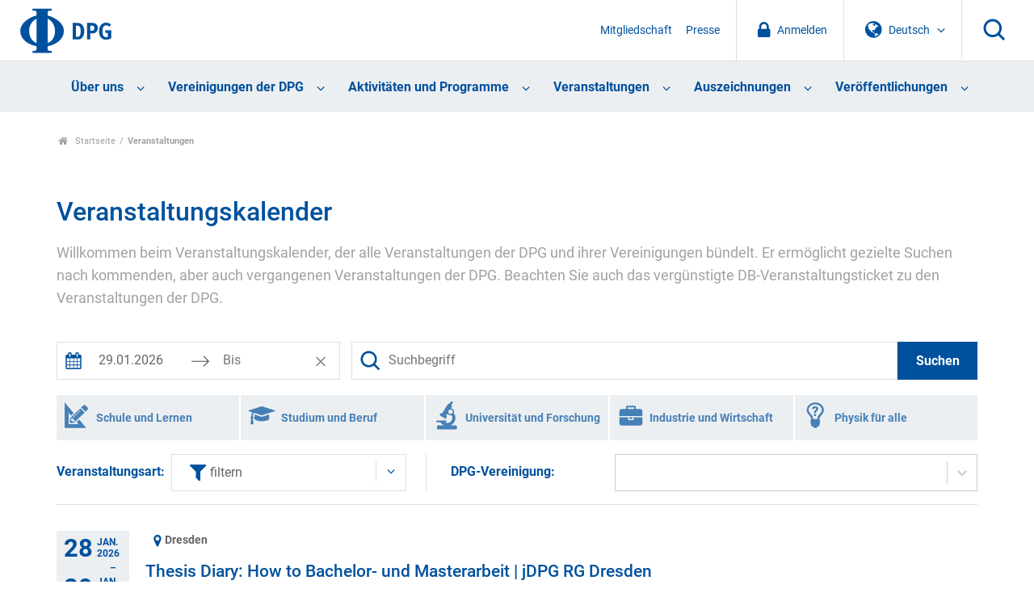

--- FILE ---
content_type: application/javascript
request_url: https://www.dpg-physik.de/++resource++kitconcept.calendar/static/js/main.ec838a6f.js
body_size: 685689
content:
!function(e){function t(r){if(n[r])return n[r].exports;var o=n[r]={i:r,l:!1,exports:{}};return e[r].call(o.exports,o,o.exports,t),o.l=!0,o.exports}var n={};t.m=e,t.c=n,t.d=function(e,n,r){t.o(e,n)||Object.defineProperty(e,n,{configurable:!1,enumerable:!0,get:r})},t.n=function(e){var n=e&&e.__esModule?function(){return e.default}:function(){return e};return t.d(n,"a",n),n},t.o=function(e,t){return Object.prototype.hasOwnProperty.call(e,t)},t.p="/",t(t.s=107)}([function(e,t,n){"use strict";e.exports=n(114)},function(e,t,n){e.exports=n(119)()},function(e,t,n){(function(e){!function(t,n){e.exports=n()}(0,function(){"use strict";function t(){return Pr.apply(null,arguments)}function n(e){return e instanceof Array||"[object Array]"===Object.prototype.toString.call(e)}function r(e){return null!=e&&"[object Object]"===Object.prototype.toString.call(e)}function o(e){if(Object.getOwnPropertyNames)return 0===Object.getOwnPropertyNames(e).length;var t;for(t in e)if(e.hasOwnProperty(t))return!1;return!0}function i(e){return void 0===e}function a(e){return"number"===typeof e||"[object Number]"===Object.prototype.toString.call(e)}function u(e){return e instanceof Date||"[object Date]"===Object.prototype.toString.call(e)}function s(e,t){var n,r=[];for(n=0;n<e.length;++n)r.push(t(e[n],n));return r}function l(e,t){return Object.prototype.hasOwnProperty.call(e,t)}function c(e,t){for(var n in t)l(t,n)&&(e[n]=t[n]);return l(t,"toString")&&(e.toString=t.toString),l(t,"valueOf")&&(e.valueOf=t.valueOf),e}function f(e,t,n,r){return Ot(e,t,n,r,!0).utc()}function d(){return{empty:!1,unusedTokens:[],unusedInput:[],overflow:-2,charsLeftOver:0,nullInput:!1,invalidMonth:null,invalidFormat:!1,userInvalidated:!1,iso:!1,parsedDateParts:[],meridiem:null,rfc2822:!1,weekdayMismatch:!1}}function p(e){return null==e._pf&&(e._pf=d()),e._pf}function h(e){if(null==e._isValid){var t=p(e),n=Cr.call(t.parsedDateParts,function(e){return null!=e}),r=!isNaN(e._d.getTime())&&t.overflow<0&&!t.empty&&!t.invalidMonth&&!t.invalidWeekday&&!t.weekdayMismatch&&!t.nullInput&&!t.invalidFormat&&!t.userInvalidated&&(!t.meridiem||t.meridiem&&n);if(e._strict&&(r=r&&0===t.charsLeftOver&&0===t.unusedTokens.length&&void 0===t.bigHour),null!=Object.isFrozen&&Object.isFrozen(e))return r;e._isValid=r}return e._isValid}function y(e){var t=f(NaN);return null!=e?c(p(t),e):p(t).userInvalidated=!0,t}function v(e,t){var n,r,o;if(i(t._isAMomentObject)||(e._isAMomentObject=t._isAMomentObject),i(t._i)||(e._i=t._i),i(t._f)||(e._f=t._f),i(t._l)||(e._l=t._l),i(t._strict)||(e._strict=t._strict),i(t._tzm)||(e._tzm=t._tzm),i(t._isUTC)||(e._isUTC=t._isUTC),i(t._offset)||(e._offset=t._offset),i(t._pf)||(e._pf=p(t)),i(t._locale)||(e._locale=t._locale),Tr.length>0)for(n=0;n<Tr.length;n++)r=Tr[n],o=t[r],i(o)||(e[r]=o);return e}function m(e){v(this,e),this._d=new Date(null!=e._d?e._d.getTime():NaN),this.isValid()||(this._d=new Date(NaN)),!1===Mr&&(Mr=!0,t.updateOffset(this),Mr=!1)}function g(e){return e instanceof m||null!=e&&null!=e._isAMomentObject}function b(e){return e<0?Math.ceil(e)||0:Math.floor(e)}function _(e){var t=+e,n=0;return 0!==t&&isFinite(t)&&(n=b(t)),n}function k(e,t,n){var r,o=Math.min(e.length,t.length),i=Math.abs(e.length-t.length),a=0;for(r=0;r<o;r++)(n&&e[r]!==t[r]||!n&&_(e[r])!==_(t[r]))&&a++;return a+i}function w(e){!1===t.suppressDeprecationWarnings&&"undefined"!==typeof console&&console.warn&&console.warn("Deprecation warning: "+e)}function D(e,n){var r=!0;return c(function(){if(null!=t.deprecationHandler&&t.deprecationHandler(null,e),r){for(var o,i=[],a=0;a<arguments.length;a++){if(o="","object"===typeof arguments[a]){o+="\n["+a+"] ";for(var u in arguments[0])o+=u+": "+arguments[0][u]+", ";o=o.slice(0,-2)}else o=arguments[a];i.push(o)}w(e+"\nArguments: "+Array.prototype.slice.call(i).join("")+"\n"+(new Error).stack),r=!1}return n.apply(this,arguments)},n)}function O(e,n){null!=t.deprecationHandler&&t.deprecationHandler(e,n),xr[e]||(w(n),xr[e]=!0)}function S(e){return e instanceof Function||"[object Function]"===Object.prototype.toString.call(e)}function E(e){var t,n;for(n in e)t=e[n],S(t)?this[n]=t:this["_"+n]=t;this._config=e,this._dayOfMonthOrdinalParseLenient=new RegExp((this._dayOfMonthOrdinalParse.source||this._ordinalParse.source)+"|"+/\d{1,2}/.source)}function P(e,t){var n,o=c({},e);for(n in t)l(t,n)&&(r(e[n])&&r(t[n])?(o[n]={},c(o[n],e[n]),c(o[n],t[n])):null!=t[n]?o[n]=t[n]:delete o[n]);for(n in e)l(e,n)&&!l(t,n)&&r(e[n])&&(o[n]=c({},o[n]));return o}function C(e){null!=e&&this.set(e)}function T(e,t,n){var r=this._calendar[e]||this._calendar.sameElse;return S(r)?r.call(t,n):r}function M(e){var t=this._longDateFormat[e],n=this._longDateFormat[e.toUpperCase()];return t||!n?t:(this._longDateFormat[e]=n.replace(/MMMM|MM|DD|dddd/g,function(e){return e.slice(1)}),this._longDateFormat[e])}function x(){return this._invalidDate}function I(e){return this._ordinal.replace("%d",e)}function A(e,t,n,r){var o=this._relativeTime[n];return S(o)?o(e,t,n,r):o.replace(/%d/i,e)}function R(e,t){var n=this._relativeTime[e>0?"future":"past"];return S(n)?n(t):n.replace(/%s/i,t)}function N(e,t){var n=e.toLowerCase();jr[n]=jr[n+"s"]=jr[t]=e}function F(e){return"string"===typeof e?jr[e]||jr[e.toLowerCase()]:void 0}function j(e){var t,n,r={};for(n in e)l(e,n)&&(t=F(n))&&(r[t]=e[n]);return r}function L(e,t){Lr[e]=t}function B(e){var t=[];for(var n in e)t.push({unit:n,priority:Lr[n]});return t.sort(function(e,t){return e.priority-t.priority}),t}function H(e,t,n){var r=""+Math.abs(e),o=t-r.length;return(e>=0?n?"+":"":"-")+Math.pow(10,Math.max(0,o)).toString().substr(1)+r}function U(e,t,n,r){var o=r;"string"===typeof r&&(o=function(){return this[r]()}),e&&(Wr[e]=o),t&&(Wr[t[0]]=function(){return H(o.apply(this,arguments),t[1],t[2])}),n&&(Wr[n]=function(){return this.localeData().ordinal(o.apply(this,arguments),e)})}function W(e){return e.match(/\[[\s\S]/)?e.replace(/^\[|\]$/g,""):e.replace(/\\/g,"")}function z(e){var t,n,r=e.match(Br);for(t=0,n=r.length;t<n;t++)Wr[r[t]]?r[t]=Wr[r[t]]:r[t]=W(r[t]);return function(t){var o,i="";for(o=0;o<n;o++)i+=S(r[o])?r[o].call(t,e):r[o];return i}}function V(e,t){return e.isValid()?(t=Y(t,e.localeData()),Ur[t]=Ur[t]||z(t),Ur[t](e)):e.localeData().invalidDate()}function Y(e,t){function n(e){return t.longDateFormat(e)||e}var r=5;for(Hr.lastIndex=0;r>=0&&Hr.test(e);)e=e.replace(Hr,n),Hr.lastIndex=0,r-=1;return e}function K(e,t,n){ao[e]=S(t)?t:function(e,r){return e&&n?n:t}}function G(e,t){return l(ao,e)?ao[e](t._strict,t._locale):new RegExp($(e))}function $(e){return q(e.replace("\\","").replace(/\\(\[)|\\(\])|\[([^\]\[]*)\]|\\(.)/g,function(e,t,n,r,o){return t||n||r||o}))}function q(e){return e.replace(/[-\/\\^$*+?.()|[\]{}]/g,"\\$&")}function Z(e,t){var n,r=t;for("string"===typeof e&&(e=[e]),a(t)&&(r=function(e,n){n[t]=_(e)}),n=0;n<e.length;n++)uo[e[n]]=r}function X(e,t){Z(e,function(e,n,r,o){r._w=r._w||{},t(e,r._w,r,o)})}function Q(e,t,n){null!=t&&l(uo,e)&&uo[e](t,n._a,n,e)}function J(e){return ee(e)?366:365}function ee(e){return e%4===0&&e%100!==0||e%400===0}function te(){return ee(this.year())}function ne(e,n){return function(r){return null!=r?(oe(this,e,r),t.updateOffset(this,n),this):re(this,e)}}function re(e,t){return e.isValid()?e._d["get"+(e._isUTC?"UTC":"")+t]():NaN}function oe(e,t,n){e.isValid()&&!isNaN(n)&&("FullYear"===t&&ee(e.year())&&1===e.month()&&29===e.date()?e._d["set"+(e._isUTC?"UTC":"")+t](n,e.month(),se(n,e.month())):e._d["set"+(e._isUTC?"UTC":"")+t](n))}function ie(e){return e=F(e),S(this[e])?this[e]():this}function ae(e,t){if("object"===typeof e){e=j(e);for(var n=B(e),r=0;r<n.length;r++)this[n[r].unit](e[n[r].unit])}else if(e=F(e),S(this[e]))return this[e](t);return this}function ue(e,t){return(e%t+t)%t}function se(e,t){if(isNaN(e)||isNaN(t))return NaN;var n=ue(t,12);return e+=(t-n)/12,1===n?ee(e)?29:28:31-n%7%2}function le(e,t){return e?n(this._months)?this._months[e.month()]:this._months[(this._months.isFormat||_o).test(t)?"format":"standalone"][e.month()]:n(this._months)?this._months:this._months.standalone}function ce(e,t){return e?n(this._monthsShort)?this._monthsShort[e.month()]:this._monthsShort[_o.test(t)?"format":"standalone"][e.month()]:n(this._monthsShort)?this._monthsShort:this._monthsShort.standalone}function fe(e,t,n){var r,o,i,a=e.toLocaleLowerCase();if(!this._monthsParse)for(this._monthsParse=[],this._longMonthsParse=[],this._shortMonthsParse=[],r=0;r<12;++r)i=f([2e3,r]),this._shortMonthsParse[r]=this.monthsShort(i,"").toLocaleLowerCase(),this._longMonthsParse[r]=this.months(i,"").toLocaleLowerCase();return n?"MMM"===t?(o=go.call(this._shortMonthsParse,a),-1!==o?o:null):(o=go.call(this._longMonthsParse,a),-1!==o?o:null):"MMM"===t?-1!==(o=go.call(this._shortMonthsParse,a))?o:(o=go.call(this._longMonthsParse,a),-1!==o?o:null):-1!==(o=go.call(this._longMonthsParse,a))?o:(o=go.call(this._shortMonthsParse,a),-1!==o?o:null)}function de(e,t,n){var r,o,i;if(this._monthsParseExact)return fe.call(this,e,t,n);for(this._monthsParse||(this._monthsParse=[],this._longMonthsParse=[],this._shortMonthsParse=[]),r=0;r<12;r++){if(o=f([2e3,r]),n&&!this._longMonthsParse[r]&&(this._longMonthsParse[r]=new RegExp("^"+this.months(o,"").replace(".","")+"$","i"),this._shortMonthsParse[r]=new RegExp("^"+this.monthsShort(o,"").replace(".","")+"$","i")),n||this._monthsParse[r]||(i="^"+this.months(o,"")+"|^"+this.monthsShort(o,""),this._monthsParse[r]=new RegExp(i.replace(".",""),"i")),n&&"MMMM"===t&&this._longMonthsParse[r].test(e))return r;if(n&&"MMM"===t&&this._shortMonthsParse[r].test(e))return r;if(!n&&this._monthsParse[r].test(e))return r}}function pe(e,t){var n;if(!e.isValid())return e;if("string"===typeof t)if(/^\d+$/.test(t))t=_(t);else if(t=e.localeData().monthsParse(t),!a(t))return e;return n=Math.min(e.date(),se(e.year(),t)),e._d["set"+(e._isUTC?"UTC":"")+"Month"](t,n),e}function he(e){return null!=e?(pe(this,e),t.updateOffset(this,!0),this):re(this,"Month")}function ye(){return se(this.year(),this.month())}function ve(e){return this._monthsParseExact?(l(this,"_monthsRegex")||ge.call(this),e?this._monthsShortStrictRegex:this._monthsShortRegex):(l(this,"_monthsShortRegex")||(this._monthsShortRegex=Do),this._monthsShortStrictRegex&&e?this._monthsShortStrictRegex:this._monthsShortRegex)}function me(e){return this._monthsParseExact?(l(this,"_monthsRegex")||ge.call(this),e?this._monthsStrictRegex:this._monthsRegex):(l(this,"_monthsRegex")||(this._monthsRegex=Oo),this._monthsStrictRegex&&e?this._monthsStrictRegex:this._monthsRegex)}function ge(){function e(e,t){return t.length-e.length}var t,n,r=[],o=[],i=[];for(t=0;t<12;t++)n=f([2e3,t]),r.push(this.monthsShort(n,"")),o.push(this.months(n,"")),i.push(this.months(n,"")),i.push(this.monthsShort(n,""));for(r.sort(e),o.sort(e),i.sort(e),t=0;t<12;t++)r[t]=q(r[t]),o[t]=q(o[t]);for(t=0;t<24;t++)i[t]=q(i[t]);this._monthsRegex=new RegExp("^("+i.join("|")+")","i"),this._monthsShortRegex=this._monthsRegex,this._monthsStrictRegex=new RegExp("^("+o.join("|")+")","i"),this._monthsShortStrictRegex=new RegExp("^("+r.join("|")+")","i")}function be(e,t,n,r,o,i,a){var u=new Date(e,t,n,r,o,i,a);return e<100&&e>=0&&isFinite(u.getFullYear())&&u.setFullYear(e),u}function _e(e){var t=new Date(Date.UTC.apply(null,arguments));return e<100&&e>=0&&isFinite(t.getUTCFullYear())&&t.setUTCFullYear(e),t}function ke(e,t,n){var r=7+t-n;return-(7+_e(e,0,r).getUTCDay()-t)%7+r-1}function we(e,t,n,r,o){var i,a,u=(7+n-r)%7,s=ke(e,r,o),l=1+7*(t-1)+u+s;return l<=0?(i=e-1,a=J(i)+l):l>J(e)?(i=e+1,a=l-J(e)):(i=e,a=l),{year:i,dayOfYear:a}}function De(e,t,n){var r,o,i=ke(e.year(),t,n),a=Math.floor((e.dayOfYear()-i-1)/7)+1;return a<1?(o=e.year()-1,r=a+Oe(o,t,n)):a>Oe(e.year(),t,n)?(r=a-Oe(e.year(),t,n),o=e.year()+1):(o=e.year(),r=a),{week:r,year:o}}function Oe(e,t,n){var r=ke(e,t,n),o=ke(e+1,t,n);return(J(e)-r+o)/7}function Se(e){return De(e,this._week.dow,this._week.doy).week}function Ee(){return this._week.dow}function Pe(){return this._week.doy}function Ce(e){var t=this.localeData().week(this);return null==e?t:this.add(7*(e-t),"d")}function Te(e){var t=De(this,1,4).week;return null==e?t:this.add(7*(e-t),"d")}function Me(e,t){return"string"!==typeof e?e:isNaN(e)?(e=t.weekdaysParse(e),"number"===typeof e?e:null):parseInt(e,10)}function xe(e,t){return"string"===typeof e?t.weekdaysParse(e)%7||7:isNaN(e)?null:e}function Ie(e,t){return e?n(this._weekdays)?this._weekdays[e.day()]:this._weekdays[this._weekdays.isFormat.test(t)?"format":"standalone"][e.day()]:n(this._weekdays)?this._weekdays:this._weekdays.standalone}function Ae(e){return e?this._weekdaysShort[e.day()]:this._weekdaysShort}function Re(e){return e?this._weekdaysMin[e.day()]:this._weekdaysMin}function Ne(e,t,n){var r,o,i,a=e.toLocaleLowerCase();if(!this._weekdaysParse)for(this._weekdaysParse=[],this._shortWeekdaysParse=[],this._minWeekdaysParse=[],r=0;r<7;++r)i=f([2e3,1]).day(r),this._minWeekdaysParse[r]=this.weekdaysMin(i,"").toLocaleLowerCase(),this._shortWeekdaysParse[r]=this.weekdaysShort(i,"").toLocaleLowerCase(),this._weekdaysParse[r]=this.weekdays(i,"").toLocaleLowerCase();return n?"dddd"===t?(o=go.call(this._weekdaysParse,a),-1!==o?o:null):"ddd"===t?(o=go.call(this._shortWeekdaysParse,a),-1!==o?o:null):(o=go.call(this._minWeekdaysParse,a),-1!==o?o:null):"dddd"===t?-1!==(o=go.call(this._weekdaysParse,a))?o:-1!==(o=go.call(this._shortWeekdaysParse,a))?o:(o=go.call(this._minWeekdaysParse,a),-1!==o?o:null):"ddd"===t?-1!==(o=go.call(this._shortWeekdaysParse,a))?o:-1!==(o=go.call(this._weekdaysParse,a))?o:(o=go.call(this._minWeekdaysParse,a),-1!==o?o:null):-1!==(o=go.call(this._minWeekdaysParse,a))?o:-1!==(o=go.call(this._weekdaysParse,a))?o:(o=go.call(this._shortWeekdaysParse,a),-1!==o?o:null)}function Fe(e,t,n){var r,o,i;if(this._weekdaysParseExact)return Ne.call(this,e,t,n);for(this._weekdaysParse||(this._weekdaysParse=[],this._minWeekdaysParse=[],this._shortWeekdaysParse=[],this._fullWeekdaysParse=[]),r=0;r<7;r++){if(o=f([2e3,1]).day(r),n&&!this._fullWeekdaysParse[r]&&(this._fullWeekdaysParse[r]=new RegExp("^"+this.weekdays(o,"").replace(".","\\.?")+"$","i"),this._shortWeekdaysParse[r]=new RegExp("^"+this.weekdaysShort(o,"").replace(".","\\.?")+"$","i"),this._minWeekdaysParse[r]=new RegExp("^"+this.weekdaysMin(o,"").replace(".","\\.?")+"$","i")),this._weekdaysParse[r]||(i="^"+this.weekdays(o,"")+"|^"+this.weekdaysShort(o,"")+"|^"+this.weekdaysMin(o,""),this._weekdaysParse[r]=new RegExp(i.replace(".",""),"i")),n&&"dddd"===t&&this._fullWeekdaysParse[r].test(e))return r;if(n&&"ddd"===t&&this._shortWeekdaysParse[r].test(e))return r;if(n&&"dd"===t&&this._minWeekdaysParse[r].test(e))return r;if(!n&&this._weekdaysParse[r].test(e))return r}}function je(e){if(!this.isValid())return null!=e?this:NaN;var t=this._isUTC?this._d.getUTCDay():this._d.getDay();return null!=e?(e=Me(e,this.localeData()),this.add(e-t,"d")):t}function Le(e){if(!this.isValid())return null!=e?this:NaN;var t=(this.day()+7-this.localeData()._week.dow)%7;return null==e?t:this.add(e-t,"d")}function Be(e){if(!this.isValid())return null!=e?this:NaN;if(null!=e){var t=xe(e,this.localeData());return this.day(this.day()%7?t:t-7)}return this.day()||7}function He(e){return this._weekdaysParseExact?(l(this,"_weekdaysRegex")||ze.call(this),e?this._weekdaysStrictRegex:this._weekdaysRegex):(l(this,"_weekdaysRegex")||(this._weekdaysRegex=To),this._weekdaysStrictRegex&&e?this._weekdaysStrictRegex:this._weekdaysRegex)}function Ue(e){return this._weekdaysParseExact?(l(this,"_weekdaysRegex")||ze.call(this),e?this._weekdaysShortStrictRegex:this._weekdaysShortRegex):(l(this,"_weekdaysShortRegex")||(this._weekdaysShortRegex=Mo),this._weekdaysShortStrictRegex&&e?this._weekdaysShortStrictRegex:this._weekdaysShortRegex)}function We(e){return this._weekdaysParseExact?(l(this,"_weekdaysRegex")||ze.call(this),e?this._weekdaysMinStrictRegex:this._weekdaysMinRegex):(l(this,"_weekdaysMinRegex")||(this._weekdaysMinRegex=xo),this._weekdaysMinStrictRegex&&e?this._weekdaysMinStrictRegex:this._weekdaysMinRegex)}function ze(){function e(e,t){return t.length-e.length}var t,n,r,o,i,a=[],u=[],s=[],l=[];for(t=0;t<7;t++)n=f([2e3,1]).day(t),r=this.weekdaysMin(n,""),o=this.weekdaysShort(n,""),i=this.weekdays(n,""),a.push(r),u.push(o),s.push(i),l.push(r),l.push(o),l.push(i);for(a.sort(e),u.sort(e),s.sort(e),l.sort(e),t=0;t<7;t++)u[t]=q(u[t]),s[t]=q(s[t]),l[t]=q(l[t]);this._weekdaysRegex=new RegExp("^("+l.join("|")+")","i"),this._weekdaysShortRegex=this._weekdaysRegex,this._weekdaysMinRegex=this._weekdaysRegex,this._weekdaysStrictRegex=new RegExp("^("+s.join("|")+")","i"),this._weekdaysShortStrictRegex=new RegExp("^("+u.join("|")+")","i"),this._weekdaysMinStrictRegex=new RegExp("^("+a.join("|")+")","i")}function Ve(){return this.hours()%12||12}function Ye(){return this.hours()||24}function Ke(e,t){U(e,0,0,function(){return this.localeData().meridiem(this.hours(),this.minutes(),t)})}function Ge(e,t){return t._meridiemParse}function $e(e){return"p"===(e+"").toLowerCase().charAt(0)}function qe(e,t,n){return e>11?n?"pm":"PM":n?"am":"AM"}function Ze(e){return e?e.toLowerCase().replace("_","-"):e}function Xe(e){for(var t,n,r,o,i=0;i<e.length;){for(o=Ze(e[i]).split("-"),t=o.length,n=Ze(e[i+1]),n=n?n.split("-"):null;t>0;){if(r=Qe(o.slice(0,t).join("-")))return r;if(n&&n.length>=t&&k(o,n,!0)>=t-1)break;t--}i++}return Io}function Qe(t){var n=null;if(!Fo[t]&&"undefined"!==typeof e&&e&&e.exports)try{n=Io._abbr;!function(){var e=new Error('Cannot find module "./locale"');throw e.code="MODULE_NOT_FOUND",e}(),Je(n)}catch(e){}return Fo[t]}function Je(e,t){var n;return e&&(n=i(t)?nt(e):et(e,t),n?Io=n:"undefined"!==typeof console&&console.warn&&console.warn("Locale "+e+" not found. Did you forget to load it?")),Io._abbr}function et(e,t){if(null!==t){var n,r=No;if(t.abbr=e,null!=Fo[e])O("defineLocaleOverride","use moment.updateLocale(localeName, config) to change an existing locale. moment.defineLocale(localeName, config) should only be used for creating a new locale See http://momentjs.com/guides/#/warnings/define-locale/ for more info."),r=Fo[e]._config;else if(null!=t.parentLocale)if(null!=Fo[t.parentLocale])r=Fo[t.parentLocale]._config;else{if(null==(n=Qe(t.parentLocale)))return jo[t.parentLocale]||(jo[t.parentLocale]=[]),jo[t.parentLocale].push({name:e,config:t}),null;r=n._config}return Fo[e]=new C(P(r,t)),jo[e]&&jo[e].forEach(function(e){et(e.name,e.config)}),Je(e),Fo[e]}return delete Fo[e],null}function tt(e,t){if(null!=t){var n,r,o=No;r=Qe(e),null!=r&&(o=r._config),t=P(o,t),n=new C(t),n.parentLocale=Fo[e],Fo[e]=n,Je(e)}else null!=Fo[e]&&(null!=Fo[e].parentLocale?Fo[e]=Fo[e].parentLocale:null!=Fo[e]&&delete Fo[e]);return Fo[e]}function nt(e){var t;if(e&&e._locale&&e._locale._abbr&&(e=e._locale._abbr),!e)return Io;if(!n(e)){if(t=Qe(e))return t;e=[e]}return Xe(e)}function rt(){return Ir(Fo)}function ot(e){var t,n=e._a;return n&&-2===p(e).overflow&&(t=n[lo]<0||n[lo]>11?lo:n[co]<1||n[co]>se(n[so],n[lo])?co:n[fo]<0||n[fo]>24||24===n[fo]&&(0!==n[po]||0!==n[ho]||0!==n[yo])?fo:n[po]<0||n[po]>59?po:n[ho]<0||n[ho]>59?ho:n[yo]<0||n[yo]>999?yo:-1,p(e)._overflowDayOfYear&&(t<so||t>co)&&(t=co),p(e)._overflowWeeks&&-1===t&&(t=vo),p(e)._overflowWeekday&&-1===t&&(t=mo),p(e).overflow=t),e}function it(e,t,n){return null!=e?e:null!=t?t:n}function at(e){var n=new Date(t.now());return e._useUTC?[n.getUTCFullYear(),n.getUTCMonth(),n.getUTCDate()]:[n.getFullYear(),n.getMonth(),n.getDate()]}function ut(e){var t,n,r,o,i,a=[];if(!e._d){for(r=at(e),e._w&&null==e._a[co]&&null==e._a[lo]&&st(e),null!=e._dayOfYear&&(i=it(e._a[so],r[so]),(e._dayOfYear>J(i)||0===e._dayOfYear)&&(p(e)._overflowDayOfYear=!0),n=_e(i,0,e._dayOfYear),e._a[lo]=n.getUTCMonth(),e._a[co]=n.getUTCDate()),t=0;t<3&&null==e._a[t];++t)e._a[t]=a[t]=r[t];for(;t<7;t++)e._a[t]=a[t]=null==e._a[t]?2===t?1:0:e._a[t];24===e._a[fo]&&0===e._a[po]&&0===e._a[ho]&&0===e._a[yo]&&(e._nextDay=!0,e._a[fo]=0),e._d=(e._useUTC?_e:be).apply(null,a),o=e._useUTC?e._d.getUTCDay():e._d.getDay(),null!=e._tzm&&e._d.setUTCMinutes(e._d.getUTCMinutes()-e._tzm),e._nextDay&&(e._a[fo]=24),e._w&&"undefined"!==typeof e._w.d&&e._w.d!==o&&(p(e).weekdayMismatch=!0)}}function st(e){var t,n,r,o,i,a,u,s;if(t=e._w,null!=t.GG||null!=t.W||null!=t.E)i=1,a=4,n=it(t.GG,e._a[so],De(St(),1,4).year),r=it(t.W,1),((o=it(t.E,1))<1||o>7)&&(s=!0);else{i=e._locale._week.dow,a=e._locale._week.doy;var l=De(St(),i,a);n=it(t.gg,e._a[so],l.year),r=it(t.w,l.week),null!=t.d?((o=t.d)<0||o>6)&&(s=!0):null!=t.e?(o=t.e+i,(t.e<0||t.e>6)&&(s=!0)):o=i}r<1||r>Oe(n,i,a)?p(e)._overflowWeeks=!0:null!=s?p(e)._overflowWeekday=!0:(u=we(n,r,o,i,a),e._a[so]=u.year,e._dayOfYear=u.dayOfYear)}function lt(e){var t,n,r,o,i,a,u=e._i,s=Lo.exec(u)||Bo.exec(u);if(s){for(p(e).iso=!0,t=0,n=Uo.length;t<n;t++)if(Uo[t][1].exec(s[1])){o=Uo[t][0],r=!1!==Uo[t][2];break}if(null==o)return void(e._isValid=!1);if(s[3]){for(t=0,n=Wo.length;t<n;t++)if(Wo[t][1].exec(s[3])){i=(s[2]||" ")+Wo[t][0];break}if(null==i)return void(e._isValid=!1)}if(!r&&null!=i)return void(e._isValid=!1);if(s[4]){if(!Ho.exec(s[4]))return void(e._isValid=!1);a="Z"}e._f=o+(i||"")+(a||""),mt(e)}else e._isValid=!1}function ct(e,t,n,r,o,i){var a=[ft(e),wo.indexOf(t),parseInt(n,10),parseInt(r,10),parseInt(o,10)];return i&&a.push(parseInt(i,10)),a}function ft(e){var t=parseInt(e,10);return t<=49?2e3+t:t<=999?1900+t:t}function dt(e){return e.replace(/\([^)]*\)|[\n\t]/g," ").replace(/(\s\s+)/g," ").replace(/^\s\s*/,"").replace(/\s\s*$/,"")}function pt(e,t,n){if(e){if(Po.indexOf(e)!==new Date(t[0],t[1],t[2]).getDay())return p(n).weekdayMismatch=!0,n._isValid=!1,!1}return!0}function ht(e,t,n){if(e)return Yo[e];if(t)return 0;var r=parseInt(n,10),o=r%100;return(r-o)/100*60+o}function yt(e){var t=Vo.exec(dt(e._i));if(t){var n=ct(t[4],t[3],t[2],t[5],t[6],t[7]);if(!pt(t[1],n,e))return;e._a=n,e._tzm=ht(t[8],t[9],t[10]),e._d=_e.apply(null,e._a),e._d.setUTCMinutes(e._d.getUTCMinutes()-e._tzm),p(e).rfc2822=!0}else e._isValid=!1}function vt(e){var n=zo.exec(e._i);if(null!==n)return void(e._d=new Date(+n[1]));lt(e),!1===e._isValid&&(delete e._isValid,yt(e),!1===e._isValid&&(delete e._isValid,t.createFromInputFallback(e)))}function mt(e){if(e._f===t.ISO_8601)return void lt(e);if(e._f===t.RFC_2822)return void yt(e);e._a=[],p(e).empty=!0;var n,r,o,i,a,u=""+e._i,s=u.length,l=0;for(o=Y(e._f,e._locale).match(Br)||[],n=0;n<o.length;n++)i=o[n],r=(u.match(G(i,e))||[])[0],r&&(a=u.substr(0,u.indexOf(r)),a.length>0&&p(e).unusedInput.push(a),u=u.slice(u.indexOf(r)+r.length),l+=r.length),Wr[i]?(r?p(e).empty=!1:p(e).unusedTokens.push(i),Q(i,r,e)):e._strict&&!r&&p(e).unusedTokens.push(i);p(e).charsLeftOver=s-l,u.length>0&&p(e).unusedInput.push(u),e._a[fo]<=12&&!0===p(e).bigHour&&e._a[fo]>0&&(p(e).bigHour=void 0),p(e).parsedDateParts=e._a.slice(0),p(e).meridiem=e._meridiem,e._a[fo]=gt(e._locale,e._a[fo],e._meridiem),ut(e),ot(e)}function gt(e,t,n){var r;return null==n?t:null!=e.meridiemHour?e.meridiemHour(t,n):null!=e.isPM?(r=e.isPM(n),r&&t<12&&(t+=12),r||12!==t||(t=0),t):t}function bt(e){var t,n,r,o,i;if(0===e._f.length)return p(e).invalidFormat=!0,void(e._d=new Date(NaN));for(o=0;o<e._f.length;o++)i=0,t=v({},e),null!=e._useUTC&&(t._useUTC=e._useUTC),t._f=e._f[o],mt(t),h(t)&&(i+=p(t).charsLeftOver,i+=10*p(t).unusedTokens.length,p(t).score=i,(null==r||i<r)&&(r=i,n=t));c(e,n||t)}function _t(e){if(!e._d){var t=j(e._i);e._a=s([t.year,t.month,t.day||t.date,t.hour,t.minute,t.second,t.millisecond],function(e){return e&&parseInt(e,10)}),ut(e)}}function kt(e){var t=new m(ot(wt(e)));return t._nextDay&&(t.add(1,"d"),t._nextDay=void 0),t}function wt(e){var t=e._i,r=e._f;return e._locale=e._locale||nt(e._l),null===t||void 0===r&&""===t?y({nullInput:!0}):("string"===typeof t&&(e._i=t=e._locale.preparse(t)),g(t)?new m(ot(t)):(u(t)?e._d=t:n(r)?bt(e):r?mt(e):Dt(e),h(e)||(e._d=null),e))}function Dt(e){var o=e._i;i(o)?e._d=new Date(t.now()):u(o)?e._d=new Date(o.valueOf()):"string"===typeof o?vt(e):n(o)?(e._a=s(o.slice(0),function(e){return parseInt(e,10)}),ut(e)):r(o)?_t(e):a(o)?e._d=new Date(o):t.createFromInputFallback(e)}function Ot(e,t,i,a,u){var s={};return!0!==i&&!1!==i||(a=i,i=void 0),(r(e)&&o(e)||n(e)&&0===e.length)&&(e=void 0),s._isAMomentObject=!0,s._useUTC=s._isUTC=u,s._l=i,s._i=e,s._f=t,s._strict=a,kt(s)}function St(e,t,n,r){return Ot(e,t,n,r,!1)}function Et(e,t){var r,o;if(1===t.length&&n(t[0])&&(t=t[0]),!t.length)return St();for(r=t[0],o=1;o<t.length;++o)t[o].isValid()&&!t[o][e](r)||(r=t[o]);return r}function Pt(){return Et("isBefore",[].slice.call(arguments,0))}function Ct(){return Et("isAfter",[].slice.call(arguments,0))}function Tt(e){for(var t in e)if(-1===go.call(qo,t)||null!=e[t]&&isNaN(e[t]))return!1;for(var n=!1,r=0;r<qo.length;++r)if(e[qo[r]]){if(n)return!1;parseFloat(e[qo[r]])!==_(e[qo[r]])&&(n=!0)}return!0}function Mt(){return this._isValid}function xt(){return Zt(NaN)}function It(e){var t=j(e),n=t.year||0,r=t.quarter||0,o=t.month||0,i=t.week||0,a=t.day||0,u=t.hour||0,s=t.minute||0,l=t.second||0,c=t.millisecond||0;this._isValid=Tt(t),this._milliseconds=+c+1e3*l+6e4*s+1e3*u*60*60,this._days=+a+7*i,this._months=+o+3*r+12*n,this._data={},this._locale=nt(),this._bubble()}function At(e){return e instanceof It}function Rt(e){return e<0?-1*Math.round(-1*e):Math.round(e)}function Nt(e,t){U(e,0,0,function(){var e=this.utcOffset(),n="+";return e<0&&(e=-e,n="-"),n+H(~~(e/60),2)+t+H(~~e%60,2)})}function Ft(e,t){var n=(t||"").match(e);if(null===n)return null;var r=n[n.length-1]||[],o=(r+"").match(Zo)||["-",0,0],i=60*o[1]+_(o[2]);return 0===i?0:"+"===o[0]?i:-i}function jt(e,n){var r,o;return n._isUTC?(r=n.clone(),o=(g(e)||u(e)?e.valueOf():St(e).valueOf())-r.valueOf(),r._d.setTime(r._d.valueOf()+o),t.updateOffset(r,!1),r):St(e).local()}function Lt(e){return 15*-Math.round(e._d.getTimezoneOffset()/15)}function Bt(e,n,r){var o,i=this._offset||0;if(!this.isValid())return null!=e?this:NaN;if(null!=e){if("string"===typeof e){if(null===(e=Ft(ro,e)))return this}else Math.abs(e)<16&&!r&&(e*=60);return!this._isUTC&&n&&(o=Lt(this)),this._offset=e,this._isUTC=!0,null!=o&&this.add(o,"m"),i!==e&&(!n||this._changeInProgress?tn(this,Zt(e-i,"m"),1,!1):this._changeInProgress||(this._changeInProgress=!0,t.updateOffset(this,!0),this._changeInProgress=null)),this}return this._isUTC?i:Lt(this)}function Ht(e,t){return null!=e?("string"!==typeof e&&(e=-e),this.utcOffset(e,t),this):-this.utcOffset()}function Ut(e){return this.utcOffset(0,e)}function Wt(e){return this._isUTC&&(this.utcOffset(0,e),this._isUTC=!1,e&&this.subtract(Lt(this),"m")),this}function zt(){if(null!=this._tzm)this.utcOffset(this._tzm,!1,!0);else if("string"===typeof this._i){var e=Ft(no,this._i);null!=e?this.utcOffset(e):this.utcOffset(0,!0)}return this}function Vt(e){return!!this.isValid()&&(e=e?St(e).utcOffset():0,(this.utcOffset()-e)%60===0)}function Yt(){return this.utcOffset()>this.clone().month(0).utcOffset()||this.utcOffset()>this.clone().month(5).utcOffset()}function Kt(){if(!i(this._isDSTShifted))return this._isDSTShifted;var e={};if(v(e,this),e=wt(e),e._a){var t=e._isUTC?f(e._a):St(e._a);this._isDSTShifted=this.isValid()&&k(e._a,t.toArray())>0}else this._isDSTShifted=!1;return this._isDSTShifted}function Gt(){return!!this.isValid()&&!this._isUTC}function $t(){return!!this.isValid()&&this._isUTC}function qt(){return!!this.isValid()&&(this._isUTC&&0===this._offset)}function Zt(e,t){var n,r,o,i=e,u=null;return At(e)?i={ms:e._milliseconds,d:e._days,M:e._months}:a(e)?(i={},t?i[t]=e:i.milliseconds=e):(u=Xo.exec(e))?(n="-"===u[1]?-1:1,i={y:0,d:_(u[co])*n,h:_(u[fo])*n,m:_(u[po])*n,s:_(u[ho])*n,ms:_(Rt(1e3*u[yo]))*n}):(u=Qo.exec(e))?(n="-"===u[1]?-1:(u[1],1),i={y:Xt(u[2],n),M:Xt(u[3],n),w:Xt(u[4],n),d:Xt(u[5],n),h:Xt(u[6],n),m:Xt(u[7],n),s:Xt(u[8],n)}):null==i?i={}:"object"===typeof i&&("from"in i||"to"in i)&&(o=Jt(St(i.from),St(i.to)),i={},i.ms=o.milliseconds,i.M=o.months),r=new It(i),At(e)&&l(e,"_locale")&&(r._locale=e._locale),r}function Xt(e,t){var n=e&&parseFloat(e.replace(",","."));return(isNaN(n)?0:n)*t}function Qt(e,t){var n={milliseconds:0,months:0};return n.months=t.month()-e.month()+12*(t.year()-e.year()),e.clone().add(n.months,"M").isAfter(t)&&--n.months,n.milliseconds=+t-+e.clone().add(n.months,"M"),n}function Jt(e,t){var n;return e.isValid()&&t.isValid()?(t=jt(t,e),e.isBefore(t)?n=Qt(e,t):(n=Qt(t,e),n.milliseconds=-n.milliseconds,n.months=-n.months),n):{milliseconds:0,months:0}}function en(e,t){return function(n,r){var o,i;return null===r||isNaN(+r)||(O(t,"moment()."+t+"(period, number) is deprecated. Please use moment()."+t+"(number, period). See http://momentjs.com/guides/#/warnings/add-inverted-param/ for more info."),i=n,n=r,r=i),n="string"===typeof n?+n:n,o=Zt(n,r),tn(this,o,e),this}}function tn(e,n,r,o){var i=n._milliseconds,a=Rt(n._days),u=Rt(n._months);e.isValid()&&(o=null==o||o,u&&pe(e,re(e,"Month")+u*r),a&&oe(e,"Date",re(e,"Date")+a*r),i&&e._d.setTime(e._d.valueOf()+i*r),o&&t.updateOffset(e,a||u))}function nn(e,t){var n=e.diff(t,"days",!0);return n<-6?"sameElse":n<-1?"lastWeek":n<0?"lastDay":n<1?"sameDay":n<2?"nextDay":n<7?"nextWeek":"sameElse"}function rn(e,n){var r=e||St(),o=jt(r,this).startOf("day"),i=t.calendarFormat(this,o)||"sameElse",a=n&&(S(n[i])?n[i].call(this,r):n[i]);return this.format(a||this.localeData().calendar(i,this,St(r)))}function on(){return new m(this)}function an(e,t){var n=g(e)?e:St(e);return!(!this.isValid()||!n.isValid())&&(t=F(i(t)?"millisecond":t),"millisecond"===t?this.valueOf()>n.valueOf():n.valueOf()<this.clone().startOf(t).valueOf())}function un(e,t){var n=g(e)?e:St(e);return!(!this.isValid()||!n.isValid())&&(t=F(i(t)?"millisecond":t),"millisecond"===t?this.valueOf()<n.valueOf():this.clone().endOf(t).valueOf()<n.valueOf())}function sn(e,t,n,r){return r=r||"()",("("===r[0]?this.isAfter(e,n):!this.isBefore(e,n))&&(")"===r[1]?this.isBefore(t,n):!this.isAfter(t,n))}function ln(e,t){var n,r=g(e)?e:St(e);return!(!this.isValid()||!r.isValid())&&(t=F(t||"millisecond"),"millisecond"===t?this.valueOf()===r.valueOf():(n=r.valueOf(),this.clone().startOf(t).valueOf()<=n&&n<=this.clone().endOf(t).valueOf()))}function cn(e,t){return this.isSame(e,t)||this.isAfter(e,t)}function fn(e,t){return this.isSame(e,t)||this.isBefore(e,t)}function dn(e,t,n){var r,o,i;if(!this.isValid())return NaN;if(r=jt(e,this),!r.isValid())return NaN;switch(o=6e4*(r.utcOffset()-this.utcOffset()),t=F(t)){case"year":i=pn(this,r)/12;break;case"month":i=pn(this,r);break;case"quarter":i=pn(this,r)/3;break;case"second":i=(this-r)/1e3;break;case"minute":i=(this-r)/6e4;break;case"hour":i=(this-r)/36e5;break;case"day":i=(this-r-o)/864e5;break;case"week":i=(this-r-o)/6048e5;break;default:i=this-r}return n?i:b(i)}function pn(e,t){var n,r,o=12*(t.year()-e.year())+(t.month()-e.month()),i=e.clone().add(o,"months");return t-i<0?(n=e.clone().add(o-1,"months"),r=(t-i)/(i-n)):(n=e.clone().add(o+1,"months"),r=(t-i)/(n-i)),-(o+r)||0}function hn(){return this.clone().locale("en").format("ddd MMM DD YYYY HH:mm:ss [GMT]ZZ")}function yn(e){if(!this.isValid())return null;var t=!0!==e,n=t?this.clone().utc():this;return n.year()<0||n.year()>9999?V(n,t?"YYYYYY-MM-DD[T]HH:mm:ss.SSS[Z]":"YYYYYY-MM-DD[T]HH:mm:ss.SSSZ"):S(Date.prototype.toISOString)?t?this.toDate().toISOString():new Date(this.valueOf()+60*this.utcOffset()*1e3).toISOString().replace("Z",V(n,"Z")):V(n,t?"YYYY-MM-DD[T]HH:mm:ss.SSS[Z]":"YYYY-MM-DD[T]HH:mm:ss.SSSZ")}function vn(){if(!this.isValid())return"moment.invalid(/* "+this._i+" */)";var e="moment",t="";this.isLocal()||(e=0===this.utcOffset()?"moment.utc":"moment.parseZone",t="Z");var n="["+e+'("]',r=0<=this.year()&&this.year()<=9999?"YYYY":"YYYYYY",o=t+'[")]';return this.format(n+r+"-MM-DD[T]HH:mm:ss.SSS"+o)}function mn(e){e||(e=this.isUtc()?t.defaultFormatUtc:t.defaultFormat);var n=V(this,e);return this.localeData().postformat(n)}function gn(e,t){return this.isValid()&&(g(e)&&e.isValid()||St(e).isValid())?Zt({to:this,from:e}).locale(this.locale()).humanize(!t):this.localeData().invalidDate()}function bn(e){return this.from(St(),e)}function _n(e,t){return this.isValid()&&(g(e)&&e.isValid()||St(e).isValid())?Zt({from:this,to:e}).locale(this.locale()).humanize(!t):this.localeData().invalidDate()}function kn(e){return this.to(St(),e)}function wn(e){var t;return void 0===e?this._locale._abbr:(t=nt(e),null!=t&&(this._locale=t),this)}function Dn(){return this._locale}function On(e){switch(e=F(e)){case"year":this.month(0);case"quarter":case"month":this.date(1);case"week":case"isoWeek":case"day":case"date":this.hours(0);case"hour":this.minutes(0);case"minute":this.seconds(0);case"second":this.milliseconds(0)}return"week"===e&&this.weekday(0),"isoWeek"===e&&this.isoWeekday(1),"quarter"===e&&this.month(3*Math.floor(this.month()/3)),this}function Sn(e){return void 0===(e=F(e))||"millisecond"===e?this:("date"===e&&(e="day"),this.startOf(e).add(1,"isoWeek"===e?"week":e).subtract(1,"ms"))}function En(){return this._d.valueOf()-6e4*(this._offset||0)}function Pn(){return Math.floor(this.valueOf()/1e3)}function Cn(){return new Date(this.valueOf())}function Tn(){var e=this;return[e.year(),e.month(),e.date(),e.hour(),e.minute(),e.second(),e.millisecond()]}function Mn(){var e=this;return{years:e.year(),months:e.month(),date:e.date(),hours:e.hours(),minutes:e.minutes(),seconds:e.seconds(),milliseconds:e.milliseconds()}}function xn(){return this.isValid()?this.toISOString():null}function In(){return h(this)}function An(){return c({},p(this))}function Rn(){return p(this).overflow}function Nn(){return{input:this._i,format:this._f,locale:this._locale,isUTC:this._isUTC,strict:this._strict}}function Fn(e,t){U(0,[e,e.length],0,t)}function jn(e){return Un.call(this,e,this.week(),this.weekday(),this.localeData()._week.dow,this.localeData()._week.doy)}function Ln(e){return Un.call(this,e,this.isoWeek(),this.isoWeekday(),1,4)}function Bn(){return Oe(this.year(),1,4)}function Hn(){var e=this.localeData()._week;return Oe(this.year(),e.dow,e.doy)}function Un(e,t,n,r,o){var i;return null==e?De(this,r,o).year:(i=Oe(e,r,o),t>i&&(t=i),Wn.call(this,e,t,n,r,o))}function Wn(e,t,n,r,o){var i=we(e,t,n,r,o),a=_e(i.year,0,i.dayOfYear);return this.year(a.getUTCFullYear()),this.month(a.getUTCMonth()),this.date(a.getUTCDate()),this}function zn(e){return null==e?Math.ceil((this.month()+1)/3):this.month(3*(e-1)+this.month()%3)}function Vn(e){var t=Math.round((this.clone().startOf("day")-this.clone().startOf("year"))/864e5)+1;return null==e?t:this.add(e-t,"d")}function Yn(e,t){t[yo]=_(1e3*("0."+e))}function Kn(){return this._isUTC?"UTC":""}function Gn(){return this._isUTC?"Coordinated Universal Time":""}function $n(e){return St(1e3*e)}function qn(){return St.apply(null,arguments).parseZone()}function Zn(e){return e}function Xn(e,t,n,r){var o=nt(),i=f().set(r,t);return o[n](i,e)}function Qn(e,t,n){if(a(e)&&(t=e,e=void 0),e=e||"",null!=t)return Xn(e,t,n,"month");var r,o=[];for(r=0;r<12;r++)o[r]=Xn(e,r,n,"month");return o}function Jn(e,t,n,r){"boolean"===typeof e?(a(t)&&(n=t,t=void 0),t=t||""):(t=e,n=t,e=!1,a(t)&&(n=t,t=void 0),t=t||"");var o=nt(),i=e?o._week.dow:0;if(null!=n)return Xn(t,(n+i)%7,r,"day");var u,s=[];for(u=0;u<7;u++)s[u]=Xn(t,(u+i)%7,r,"day");return s}function er(e,t){return Qn(e,t,"months")}function tr(e,t){return Qn(e,t,"monthsShort")}function nr(e,t,n){return Jn(e,t,n,"weekdays")}function rr(e,t,n){return Jn(e,t,n,"weekdaysShort")}function or(e,t,n){return Jn(e,t,n,"weekdaysMin")}function ir(){var e=this._data;return this._milliseconds=li(this._milliseconds),this._days=li(this._days),this._months=li(this._months),e.milliseconds=li(e.milliseconds),e.seconds=li(e.seconds),e.minutes=li(e.minutes),e.hours=li(e.hours),e.months=li(e.months),e.years=li(e.years),this}function ar(e,t,n,r){var o=Zt(t,n);return e._milliseconds+=r*o._milliseconds,e._days+=r*o._days,e._months+=r*o._months,e._bubble()}function ur(e,t){return ar(this,e,t,1)}function sr(e,t){return ar(this,e,t,-1)}function lr(e){return e<0?Math.floor(e):Math.ceil(e)}function cr(){var e,t,n,r,o,i=this._milliseconds,a=this._days,u=this._months,s=this._data;return i>=0&&a>=0&&u>=0||i<=0&&a<=0&&u<=0||(i+=864e5*lr(dr(u)+a),a=0,u=0),s.milliseconds=i%1e3,e=b(i/1e3),s.seconds=e%60,t=b(e/60),s.minutes=t%60,n=b(t/60),s.hours=n%24,a+=b(n/24),o=b(fr(a)),u+=o,a-=lr(dr(o)),r=b(u/12),u%=12,s.days=a,s.months=u,s.years=r,this}function fr(e){return 4800*e/146097}function dr(e){return 146097*e/4800}function pr(e){if(!this.isValid())return NaN;var t,n,r=this._milliseconds;if("month"===(e=F(e))||"year"===e)return t=this._days+r/864e5,n=this._months+fr(t),"month"===e?n:n/12;switch(t=this._days+Math.round(dr(this._months)),e){case"week":return t/7+r/6048e5;case"day":return t+r/864e5;case"hour":return 24*t+r/36e5;case"minute":return 1440*t+r/6e4;case"second":return 86400*t+r/1e3;case"millisecond":return Math.floor(864e5*t)+r;default:throw new Error("Unknown unit "+e)}}function hr(){return this.isValid()?this._milliseconds+864e5*this._days+this._months%12*2592e6+31536e6*_(this._months/12):NaN}function yr(e){return function(){return this.as(e)}}function vr(){return Zt(this)}function mr(e){return e=F(e),this.isValid()?this[e+"s"]():NaN}function gr(e){return function(){return this.isValid()?this._data[e]:NaN}}function br(){return b(this.days()/7)}function _r(e,t,n,r,o){return o.relativeTime(t||1,!!n,e,r)}function kr(e,t,n){var r=Zt(e).abs(),o=Si(r.as("s")),i=Si(r.as("m")),a=Si(r.as("h")),u=Si(r.as("d")),s=Si(r.as("M")),l=Si(r.as("y")),c=o<=Ei.ss&&["s",o]||o<Ei.s&&["ss",o]||i<=1&&["m"]||i<Ei.m&&["mm",i]||a<=1&&["h"]||a<Ei.h&&["hh",a]||u<=1&&["d"]||u<Ei.d&&["dd",u]||s<=1&&["M"]||s<Ei.M&&["MM",s]||l<=1&&["y"]||["yy",l];return c[2]=t,c[3]=+e>0,c[4]=n,_r.apply(null,c)}function wr(e){return void 0===e?Si:"function"===typeof e&&(Si=e,!0)}function Dr(e,t){return void 0!==Ei[e]&&(void 0===t?Ei[e]:(Ei[e]=t,"s"===e&&(Ei.ss=t-1),!0))}function Or(e){if(!this.isValid())return this.localeData().invalidDate();var t=this.localeData(),n=kr(this,!e,t);return e&&(n=t.pastFuture(+this,n)),t.postformat(n)}function Sr(e){return(e>0)-(e<0)||+e}function Er(){if(!this.isValid())return this.localeData().invalidDate();var e,t,n,r=Pi(this._milliseconds)/1e3,o=Pi(this._days),i=Pi(this._months);e=b(r/60),t=b(e/60),r%=60,e%=60,n=b(i/12),i%=12;var a=n,u=i,s=o,l=t,c=e,f=r?r.toFixed(3).replace(/\.?0+$/,""):"",d=this.asSeconds();if(!d)return"P0D";var p=d<0?"-":"",h=Sr(this._months)!==Sr(d)?"-":"",y=Sr(this._days)!==Sr(d)?"-":"",v=Sr(this._milliseconds)!==Sr(d)?"-":"";return p+"P"+(a?h+a+"Y":"")+(u?h+u+"M":"")+(s?y+s+"D":"")+(l||c||f?"T":"")+(l?v+l+"H":"")+(c?v+c+"M":"")+(f?v+f+"S":"")}var Pr,Cr;Cr=Array.prototype.some?Array.prototype.some:function(e){for(var t=Object(this),n=t.length>>>0,r=0;r<n;r++)if(r in t&&e.call(this,t[r],r,t))return!0;return!1};var Tr=t.momentProperties=[],Mr=!1,xr={};t.suppressDeprecationWarnings=!1,t.deprecationHandler=null;var Ir;Ir=Object.keys?Object.keys:function(e){var t,n=[];for(t in e)l(e,t)&&n.push(t);return n};var Ar={sameDay:"[Today at] LT",nextDay:"[Tomorrow at] LT",nextWeek:"dddd [at] LT",lastDay:"[Yesterday at] LT",lastWeek:"[Last] dddd [at] LT",sameElse:"L"},Rr={LTS:"h:mm:ss A",LT:"h:mm A",L:"MM/DD/YYYY",LL:"MMMM D, YYYY",LLL:"MMMM D, YYYY h:mm A",LLLL:"dddd, MMMM D, YYYY h:mm A"},Nr=/\d{1,2}/,Fr={future:"in %s",past:"%s ago",s:"a few seconds",ss:"%d seconds",m:"a minute",mm:"%d minutes",h:"an hour",hh:"%d hours",d:"a day",dd:"%d days",M:"a month",MM:"%d months",y:"a year",yy:"%d years"},jr={},Lr={},Br=/(\[[^\[]*\])|(\\)?([Hh]mm(ss)?|Mo|MM?M?M?|Do|DDDo|DD?D?D?|ddd?d?|do?|w[o|w]?|W[o|W]?|Qo?|YYYYYY|YYYYY|YYYY|YY|gg(ggg?)?|GG(GGG?)?|e|E|a|A|hh?|HH?|kk?|mm?|ss?|S{1,9}|x|X|zz?|ZZ?|.)/g,Hr=/(\[[^\[]*\])|(\\)?(LTS|LT|LL?L?L?|l{1,4})/g,Ur={},Wr={},zr=/\d/,Vr=/\d\d/,Yr=/\d{3}/,Kr=/\d{4}/,Gr=/[+-]?\d{6}/,$r=/\d\d?/,qr=/\d\d\d\d?/,Zr=/\d\d\d\d\d\d?/,Xr=/\d{1,3}/,Qr=/\d{1,4}/,Jr=/[+-]?\d{1,6}/,eo=/\d+/,to=/[+-]?\d+/,no=/Z|[+-]\d\d:?\d\d/gi,ro=/Z|[+-]\d\d(?::?\d\d)?/gi,oo=/[+-]?\d+(\.\d{1,3})?/,io=/[0-9]{0,256}['a-z\u00A0-\u05FF\u0700-\uD7FF\uF900-\uFDCF\uFDF0-\uFF07\uFF10-\uFFEF]{1,256}|[\u0600-\u06FF\/]{1,256}(\s*?[\u0600-\u06FF]{1,256}){1,2}/i,ao={},uo={},so=0,lo=1,co=2,fo=3,po=4,ho=5,yo=6,vo=7,mo=8;U("Y",0,0,function(){var e=this.year();return e<=9999?""+e:"+"+e}),U(0,["YY",2],0,function(){return this.year()%100}),U(0,["YYYY",4],0,"year"),U(0,["YYYYY",5],0,"year"),U(0,["YYYYYY",6,!0],0,"year"),N("year","y"),L("year",1),K("Y",to),K("YY",$r,Vr),K("YYYY",Qr,Kr),K("YYYYY",Jr,Gr),K("YYYYYY",Jr,Gr),Z(["YYYYY","YYYYYY"],so),Z("YYYY",function(e,n){n[so]=2===e.length?t.parseTwoDigitYear(e):_(e)}),Z("YY",function(e,n){n[so]=t.parseTwoDigitYear(e)}),Z("Y",function(e,t){t[so]=parseInt(e,10)}),t.parseTwoDigitYear=function(e){return _(e)+(_(e)>68?1900:2e3)};var go,bo=ne("FullYear",!0);go=Array.prototype.indexOf?Array.prototype.indexOf:function(e){var t;for(t=0;t<this.length;++t)if(this[t]===e)return t;return-1},U("M",["MM",2],"Mo",function(){return this.month()+1}),U("MMM",0,0,function(e){return this.localeData().monthsShort(this,e)}),U("MMMM",0,0,function(e){return this.localeData().months(this,e)}),N("month","M"),L("month",8),K("M",$r),K("MM",$r,Vr),K("MMM",function(e,t){return t.monthsShortRegex(e)}),K("MMMM",function(e,t){return t.monthsRegex(e)}),Z(["M","MM"],function(e,t){t[lo]=_(e)-1}),Z(["MMM","MMMM"],function(e,t,n,r){var o=n._locale.monthsParse(e,r,n._strict);null!=o?t[lo]=o:p(n).invalidMonth=e});var _o=/D[oD]?(\[[^\[\]]*\]|\s)+MMMM?/,ko="January_February_March_April_May_June_July_August_September_October_November_December".split("_"),wo="Jan_Feb_Mar_Apr_May_Jun_Jul_Aug_Sep_Oct_Nov_Dec".split("_"),Do=io,Oo=io;U("w",["ww",2],"wo","week"),U("W",["WW",2],"Wo","isoWeek"),N("week","w"),N("isoWeek","W"),L("week",5),L("isoWeek",5),K("w",$r),K("ww",$r,Vr),K("W",$r),K("WW",$r,Vr),X(["w","ww","W","WW"],function(e,t,n,r){t[r.substr(0,1)]=_(e)});var So={dow:0,doy:6};U("d",0,"do","day"),U("dd",0,0,function(e){return this.localeData().weekdaysMin(this,e)}),U("ddd",0,0,function(e){return this.localeData().weekdaysShort(this,e)}),U("dddd",0,0,function(e){return this.localeData().weekdays(this,e)}),U("e",0,0,"weekday"),U("E",0,0,"isoWeekday"),N("day","d"),N("weekday","e"),N("isoWeekday","E"),L("day",11),L("weekday",11),L("isoWeekday",11),K("d",$r),K("e",$r),K("E",$r),K("dd",function(e,t){return t.weekdaysMinRegex(e)}),K("ddd",function(e,t){return t.weekdaysShortRegex(e)}),K("dddd",function(e,t){return t.weekdaysRegex(e)}),X(["dd","ddd","dddd"],function(e,t,n,r){var o=n._locale.weekdaysParse(e,r,n._strict);null!=o?t.d=o:p(n).invalidWeekday=e}),X(["d","e","E"],function(e,t,n,r){t[r]=_(e)});var Eo="Sunday_Monday_Tuesday_Wednesday_Thursday_Friday_Saturday".split("_"),Po="Sun_Mon_Tue_Wed_Thu_Fri_Sat".split("_"),Co="Su_Mo_Tu_We_Th_Fr_Sa".split("_"),To=io,Mo=io,xo=io;U("H",["HH",2],0,"hour"),U("h",["hh",2],0,Ve),U("k",["kk",2],0,Ye),U("hmm",0,0,function(){return""+Ve.apply(this)+H(this.minutes(),2)}),U("hmmss",0,0,function(){return""+Ve.apply(this)+H(this.minutes(),2)+H(this.seconds(),2)}),U("Hmm",0,0,function(){return""+this.hours()+H(this.minutes(),2)}),U("Hmmss",0,0,function(){return""+this.hours()+H(this.minutes(),2)+H(this.seconds(),2)}),Ke("a",!0),Ke("A",!1),N("hour","h"),L("hour",13),K("a",Ge),K("A",Ge),K("H",$r),K("h",$r),K("k",$r),K("HH",$r,Vr),K("hh",$r,Vr),K("kk",$r,Vr),K("hmm",qr),K("hmmss",Zr),K("Hmm",qr),K("Hmmss",Zr),Z(["H","HH"],fo),Z(["k","kk"],function(e,t,n){var r=_(e);t[fo]=24===r?0:r}),Z(["a","A"],function(e,t,n){n._isPm=n._locale.isPM(e),n._meridiem=e}),Z(["h","hh"],function(e,t,n){t[fo]=_(e),p(n).bigHour=!0}),Z("hmm",function(e,t,n){var r=e.length-2;t[fo]=_(e.substr(0,r)),t[po]=_(e.substr(r)),p(n).bigHour=!0}),Z("hmmss",function(e,t,n){var r=e.length-4,o=e.length-2;t[fo]=_(e.substr(0,r)),t[po]=_(e.substr(r,2)),t[ho]=_(e.substr(o)),p(n).bigHour=!0}),Z("Hmm",function(e,t,n){var r=e.length-2;t[fo]=_(e.substr(0,r)),t[po]=_(e.substr(r))}),Z("Hmmss",function(e,t,n){var r=e.length-4,o=e.length-2;t[fo]=_(e.substr(0,r)),t[po]=_(e.substr(r,2)),t[ho]=_(e.substr(o))});var Io,Ao=/[ap]\.?m?\.?/i,Ro=ne("Hours",!0),No={calendar:Ar,longDateFormat:Rr,invalidDate:"Invalid date",ordinal:"%d",dayOfMonthOrdinalParse:Nr,relativeTime:Fr,months:ko,monthsShort:wo,week:So,weekdays:Eo,weekdaysMin:Co,weekdaysShort:Po,meridiemParse:Ao},Fo={},jo={},Lo=/^\s*((?:[+-]\d{6}|\d{4})-(?:\d\d-\d\d|W\d\d-\d|W\d\d|\d\d\d|\d\d))(?:(T| )(\d\d(?::\d\d(?::\d\d(?:[.,]\d+)?)?)?)([\+\-]\d\d(?::?\d\d)?|\s*Z)?)?$/,Bo=/^\s*((?:[+-]\d{6}|\d{4})(?:\d\d\d\d|W\d\d\d|W\d\d|\d\d\d|\d\d))(?:(T| )(\d\d(?:\d\d(?:\d\d(?:[.,]\d+)?)?)?)([\+\-]\d\d(?::?\d\d)?|\s*Z)?)?$/,Ho=/Z|[+-]\d\d(?::?\d\d)?/,Uo=[["YYYYYY-MM-DD",/[+-]\d{6}-\d\d-\d\d/],["YYYY-MM-DD",/\d{4}-\d\d-\d\d/],["GGGG-[W]WW-E",/\d{4}-W\d\d-\d/],["GGGG-[W]WW",/\d{4}-W\d\d/,!1],["YYYY-DDD",/\d{4}-\d{3}/],["YYYY-MM",/\d{4}-\d\d/,!1],["YYYYYYMMDD",/[+-]\d{10}/],["YYYYMMDD",/\d{8}/],["GGGG[W]WWE",/\d{4}W\d{3}/],["GGGG[W]WW",/\d{4}W\d{2}/,!1],["YYYYDDD",/\d{7}/]],Wo=[["HH:mm:ss.SSSS",/\d\d:\d\d:\d\d\.\d+/],["HH:mm:ss,SSSS",/\d\d:\d\d:\d\d,\d+/],["HH:mm:ss",/\d\d:\d\d:\d\d/],["HH:mm",/\d\d:\d\d/],["HHmmss.SSSS",/\d\d\d\d\d\d\.\d+/],["HHmmss,SSSS",/\d\d\d\d\d\d,\d+/],["HHmmss",/\d\d\d\d\d\d/],["HHmm",/\d\d\d\d/],["HH",/\d\d/]],zo=/^\/?Date\((\-?\d+)/i,Vo=/^(?:(Mon|Tue|Wed|Thu|Fri|Sat|Sun),?\s)?(\d{1,2})\s(Jan|Feb|Mar|Apr|May|Jun|Jul|Aug|Sep|Oct|Nov|Dec)\s(\d{2,4})\s(\d\d):(\d\d)(?::(\d\d))?\s(?:(UT|GMT|[ECMP][SD]T)|([Zz])|([+-]\d{4}))$/,Yo={UT:0,GMT:0,EDT:-240,EST:-300,CDT:-300,CST:-360,MDT:-360,MST:-420,PDT:-420,PST:-480};t.createFromInputFallback=D("value provided is not in a recognized RFC2822 or ISO format. moment construction falls back to js Date(), which is not reliable across all browsers and versions. Non RFC2822/ISO date formats are discouraged and will be removed in an upcoming major release. Please refer to http://momentjs.com/guides/#/warnings/js-date/ for more info.",function(e){e._d=new Date(e._i+(e._useUTC?" UTC":""))}),t.ISO_8601=function(){},t.RFC_2822=function(){};var Ko=D("moment().min is deprecated, use moment.max instead. http://momentjs.com/guides/#/warnings/min-max/",function(){var e=St.apply(null,arguments);return this.isValid()&&e.isValid()?e<this?this:e:y()}),Go=D("moment().max is deprecated, use moment.min instead. http://momentjs.com/guides/#/warnings/min-max/",function(){var e=St.apply(null,arguments);return this.isValid()&&e.isValid()?e>this?this:e:y()}),$o=function(){return Date.now?Date.now():+new Date},qo=["year","quarter","month","week","day","hour","minute","second","millisecond"];Nt("Z",":"),Nt("ZZ",""),K("Z",ro),K("ZZ",ro),Z(["Z","ZZ"],function(e,t,n){n._useUTC=!0,n._tzm=Ft(ro,e)});var Zo=/([\+\-]|\d\d)/gi;t.updateOffset=function(){};var Xo=/^(\-|\+)?(?:(\d*)[. ])?(\d+)\:(\d+)(?:\:(\d+)(\.\d*)?)?$/,Qo=/^(-|\+)?P(?:([-+]?[0-9,.]*)Y)?(?:([-+]?[0-9,.]*)M)?(?:([-+]?[0-9,.]*)W)?(?:([-+]?[0-9,.]*)D)?(?:T(?:([-+]?[0-9,.]*)H)?(?:([-+]?[0-9,.]*)M)?(?:([-+]?[0-9,.]*)S)?)?$/;Zt.fn=It.prototype,Zt.invalid=xt;var Jo=en(1,"add"),ei=en(-1,"subtract");t.defaultFormat="YYYY-MM-DDTHH:mm:ssZ",t.defaultFormatUtc="YYYY-MM-DDTHH:mm:ss[Z]";var ti=D("moment().lang() is deprecated. Instead, use moment().localeData() to get the language configuration. Use moment().locale() to change languages.",function(e){return void 0===e?this.localeData():this.locale(e)});U(0,["gg",2],0,function(){return this.weekYear()%100}),U(0,["GG",2],0,function(){return this.isoWeekYear()%100}),Fn("gggg","weekYear"),Fn("ggggg","weekYear"),Fn("GGGG","isoWeekYear"),Fn("GGGGG","isoWeekYear"),N("weekYear","gg"),N("isoWeekYear","GG"),L("weekYear",1),L("isoWeekYear",1),K("G",to),K("g",to),K("GG",$r,Vr),K("gg",$r,Vr),K("GGGG",Qr,Kr),K("gggg",Qr,Kr),K("GGGGG",Jr,Gr),K("ggggg",Jr,Gr),X(["gggg","ggggg","GGGG","GGGGG"],function(e,t,n,r){t[r.substr(0,2)]=_(e)}),X(["gg","GG"],function(e,n,r,o){n[o]=t.parseTwoDigitYear(e)}),U("Q",0,"Qo","quarter"),N("quarter","Q"),L("quarter",7),K("Q",zr),Z("Q",function(e,t){t[lo]=3*(_(e)-1)}),U("D",["DD",2],"Do","date"),N("date","D"),L("date",9),K("D",$r),K("DD",$r,Vr),K("Do",function(e,t){return e?t._dayOfMonthOrdinalParse||t._ordinalParse:t._dayOfMonthOrdinalParseLenient}),Z(["D","DD"],co),Z("Do",function(e,t){t[co]=_(e.match($r)[0])});var ni=ne("Date",!0);U("DDD",["DDDD",3],"DDDo","dayOfYear"),N("dayOfYear","DDD"),L("dayOfYear",4),K("DDD",Xr),K("DDDD",Yr),Z(["DDD","DDDD"],function(e,t,n){n._dayOfYear=_(e)}),U("m",["mm",2],0,"minute"),N("minute","m"),L("minute",14),K("m",$r),K("mm",$r,Vr),Z(["m","mm"],po);var ri=ne("Minutes",!1);U("s",["ss",2],0,"second"),N("second","s"),L("second",15),K("s",$r),K("ss",$r,Vr),Z(["s","ss"],ho);var oi=ne("Seconds",!1);U("S",0,0,function(){return~~(this.millisecond()/100)}),U(0,["SS",2],0,function(){return~~(this.millisecond()/10)}),U(0,["SSS",3],0,"millisecond"),U(0,["SSSS",4],0,function(){return 10*this.millisecond()}),U(0,["SSSSS",5],0,function(){return 100*this.millisecond()}),U(0,["SSSSSS",6],0,function(){return 1e3*this.millisecond()}),U(0,["SSSSSSS",7],0,function(){return 1e4*this.millisecond()}),U(0,["SSSSSSSS",8],0,function(){return 1e5*this.millisecond()}),U(0,["SSSSSSSSS",9],0,function(){return 1e6*this.millisecond()}),N("millisecond","ms"),L("millisecond",16),K("S",Xr,zr),K("SS",Xr,Vr),K("SSS",Xr,Yr);var ii;for(ii="SSSS";ii.length<=9;ii+="S")K(ii,eo);for(ii="S";ii.length<=9;ii+="S")Z(ii,Yn);var ai=ne("Milliseconds",!1);U("z",0,0,"zoneAbbr"),U("zz",0,0,"zoneName");var ui=m.prototype;ui.add=Jo,ui.calendar=rn,ui.clone=on,ui.diff=dn,ui.endOf=Sn,ui.format=mn,ui.from=gn,ui.fromNow=bn,ui.to=_n,ui.toNow=kn,ui.get=ie,ui.invalidAt=Rn,ui.isAfter=an,ui.isBefore=un,ui.isBetween=sn,ui.isSame=ln,ui.isSameOrAfter=cn,ui.isSameOrBefore=fn,ui.isValid=In,ui.lang=ti,ui.locale=wn,ui.localeData=Dn,ui.max=Go,ui.min=Ko,ui.parsingFlags=An,ui.set=ae,ui.startOf=On,ui.subtract=ei,ui.toArray=Tn,ui.toObject=Mn,ui.toDate=Cn,ui.toISOString=yn,ui.inspect=vn,ui.toJSON=xn,ui.toString=hn,ui.unix=Pn,ui.valueOf=En,ui.creationData=Nn,ui.year=bo,ui.isLeapYear=te,ui.weekYear=jn,ui.isoWeekYear=Ln,ui.quarter=ui.quarters=zn,ui.month=he,ui.daysInMonth=ye,ui.week=ui.weeks=Ce,ui.isoWeek=ui.isoWeeks=Te,ui.weeksInYear=Hn,ui.isoWeeksInYear=Bn,ui.date=ni,ui.day=ui.days=je,ui.weekday=Le,ui.isoWeekday=Be,ui.dayOfYear=Vn,ui.hour=ui.hours=Ro,ui.minute=ui.minutes=ri,ui.second=ui.seconds=oi,ui.millisecond=ui.milliseconds=ai,ui.utcOffset=Bt,ui.utc=Ut,ui.local=Wt,ui.parseZone=zt,ui.hasAlignedHourOffset=Vt,ui.isDST=Yt,ui.isLocal=Gt,ui.isUtcOffset=$t,ui.isUtc=qt,ui.isUTC=qt,ui.zoneAbbr=Kn,ui.zoneName=Gn,ui.dates=D("dates accessor is deprecated. Use date instead.",ni),ui.months=D("months accessor is deprecated. Use month instead",he),ui.years=D("years accessor is deprecated. Use year instead",bo),ui.zone=D("moment().zone is deprecated, use moment().utcOffset instead. http://momentjs.com/guides/#/warnings/zone/",Ht),ui.isDSTShifted=D("isDSTShifted is deprecated. See http://momentjs.com/guides/#/warnings/dst-shifted/ for more information",Kt);var si=C.prototype;si.calendar=T,si.longDateFormat=M,si.invalidDate=x,si.ordinal=I,si.preparse=Zn,si.postformat=Zn,si.relativeTime=A,si.pastFuture=R,si.set=E,si.months=le,si.monthsShort=ce,si.monthsParse=de,si.monthsRegex=me,si.monthsShortRegex=ve,si.week=Se,si.firstDayOfYear=Pe,si.firstDayOfWeek=Ee,si.weekdays=Ie,si.weekdaysMin=Re,si.weekdaysShort=Ae,si.weekdaysParse=Fe,si.weekdaysRegex=He,si.weekdaysShortRegex=Ue,si.weekdaysMinRegex=We,si.isPM=$e,si.meridiem=qe,Je("en",{dayOfMonthOrdinalParse:/\d{1,2}(th|st|nd|rd)/,ordinal:function(e){var t=e%10;return e+(1===_(e%100/10)?"th":1===t?"st":2===t?"nd":3===t?"rd":"th")}}),t.lang=D("moment.lang is deprecated. Use moment.locale instead.",Je),t.langData=D("moment.langData is deprecated. Use moment.localeData instead.",nt);var li=Math.abs,ci=yr("ms"),fi=yr("s"),di=yr("m"),pi=yr("h"),hi=yr("d"),yi=yr("w"),vi=yr("M"),mi=yr("y"),gi=gr("milliseconds"),bi=gr("seconds"),_i=gr("minutes"),ki=gr("hours"),wi=gr("days"),Di=gr("months"),Oi=gr("years"),Si=Math.round,Ei={ss:44,s:45,m:45,h:22,d:26,M:11},Pi=Math.abs,Ci=It.prototype;return Ci.isValid=Mt,Ci.abs=ir,Ci.add=ur,Ci.subtract=sr,Ci.as=pr,Ci.asMilliseconds=ci,Ci.asSeconds=fi,Ci.asMinutes=di,Ci.asHours=pi,Ci.asDays=hi,Ci.asWeeks=yi,Ci.asMonths=vi,Ci.asYears=mi,Ci.valueOf=hr,Ci._bubble=cr,Ci.clone=vr,Ci.get=mr,Ci.milliseconds=gi,Ci.seconds=bi,Ci.minutes=_i,Ci.hours=ki,Ci.days=wi,Ci.weeks=br,Ci.months=Di,Ci.years=Oi,Ci.humanize=Or,Ci.toISOString=Er,Ci.toString=Er,Ci.toJSON=Er,Ci.locale=wn,Ci.localeData=Dn,Ci.toIsoString=D("toIsoString() is deprecated. Please use toISOString() instead (notice the capitals)",Er),Ci.lang=ti,U("X",0,0,"unix"),U("x",0,0,"valueOf"),K("x",to),K("X",oo),Z("X",function(e,t,n){n._d=new Date(1e3*parseFloat(e,10))}),Z("x",function(e,t,n){n._d=new Date(_(e))}),t.version="2.22.2",function(e){Pr=e}(St),t.fn=ui,t.min=Pt,t.max=Ct,t.now=$o,t.utc=f,t.unix=$n,t.months=er,t.isDate=u,t.locale=Je,t.invalid=y,t.duration=Zt,t.isMoment=g,t.weekdays=nr,t.parseZone=qn,t.localeData=nt,t.isDuration=At,t.monthsShort=tr,t.weekdaysMin=or,t.defineLocale=et,t.updateLocale=tt,t.locales=rt,t.weekdaysShort=rr,t.normalizeUnits=F,t.relativeTimeRounding=wr,t.relativeTimeThreshold=Dr,t.calendarFormat=nn,t.prototype=ui,t.HTML5_FMT={DATETIME_LOCAL:"YYYY-MM-DDTHH:mm",DATETIME_LOCAL_SECONDS:"YYYY-MM-DDTHH:mm:ss",DATETIME_LOCAL_MS:"YYYY-MM-DDTHH:mm:ss.SSS",DATE:"YYYY-MM-DD",TIME:"HH:mm",TIME_SECONDS:"HH:mm:ss",TIME_MS:"HH:mm:ss.SSS",WEEK:"YYYY-[W]WW",MONTH:"YYYY-MM"},t})}).call(t,n(55)(e))},function(e,t,n){"use strict";Object.defineProperty(t,"__esModule",{value:!0}),t.MODIFIER_KEY_NAMES=t.DEFAULT_VERTICAL_SPACING=t.FANG_HEIGHT_PX=t.FANG_WIDTH_PX=t.WEEKDAYS=t.BLOCKED_MODIFIER=t.DAY_SIZE=t.OPEN_UP=t.OPEN_DOWN=t.ANCHOR_RIGHT=t.ANCHOR_LEFT=t.INFO_POSITION_AFTER=t.INFO_POSITION_BEFORE=t.INFO_POSITION_BOTTOM=t.INFO_POSITION_TOP=t.ICON_AFTER_POSITION=t.ICON_BEFORE_POSITION=t.VERTICAL_SCROLLABLE=t.VERTICAL_ORIENTATION=t.HORIZONTAL_ORIENTATION=t.END_DATE=t.START_DATE=t.ISO_MONTH_FORMAT=t.ISO_FORMAT=t.DISPLAY_FORMAT=void 0;t.DISPLAY_FORMAT="L";t.ISO_FORMAT="YYYY-MM-DD";t.ISO_MONTH_FORMAT="YYYY-MM";t.START_DATE="startDate";t.END_DATE="endDate";t.HORIZONTAL_ORIENTATION="horizontal";t.VERTICAL_ORIENTATION="vertical";t.VERTICAL_SCROLLABLE="verticalScrollable";t.ICON_BEFORE_POSITION="before";t.ICON_AFTER_POSITION="after";t.INFO_POSITION_TOP="top";t.INFO_POSITION_BOTTOM="bottom";t.INFO_POSITION_BEFORE="before";t.INFO_POSITION_AFTER="after";t.ANCHOR_LEFT="left";t.ANCHOR_RIGHT="right";t.OPEN_DOWN="down";t.OPEN_UP="up";t.DAY_SIZE=39;t.BLOCKED_MODIFIER="blocked";var r=[0,1,2,3,4,5,6];t.WEEKDAYS=r;t.FANG_WIDTH_PX=20;t.FANG_HEIGHT_PX=10;t.DEFAULT_VERTICAL_SPACING=22;var o=new Set(["Shift","Control","Alt","Meta"]);t.MODIFIER_KEY_NAMES=o},function(e,t,n){e.exports=n(221)},function(e,t,n){"use strict";Object.defineProperty(t,"__esModule",{value:!0}),t.CalendarDayPhrases=t.DayPickerNavigationPhrases=t.DayPickerKeyboardShortcutsPhrases=t.DayPickerPhrases=t.SingleDatePickerInputPhrases=t.SingleDatePickerPhrases=t.DateRangePickerInputPhrases=t.DateRangePickerPhrases=t.default=void 0;var r="Interact with the calendar and add the check-in date for your trip.",o="Move backward to switch to the previous month.",i="Move forward to switch to the next month.",a="page up and page down keys",u="Home and end keys",s="Escape key",l="Select the date in focus.",c="Move backward (left) and forward (right) by one day.",f="Move backward (up) and forward (down) by one week.",d="Return to the date input field.",p="Press the down arrow key to interact with the calendar and\n  select a date. Press the question mark key to get the keyboard shortcuts for changing dates.",h=function(e){return"Choose ".concat(e.date," as your check-in date. It\u2019s available.")},y=function(e){return"Choose ".concat(e.date," as your check-out date. It\u2019s available.")},v=function(e){return e.date},m=function(e){return"Not available. ".concat(e.date)},g=function(e){return"Selected. ".concat(e.date)},b={calendarLabel:"Calendar",closeDatePicker:"Close",focusStartDate:r,clearDate:"Clear Date",clearDates:"Clear Dates",jumpToPrevMonth:o,jumpToNextMonth:i,keyboardShortcuts:"Keyboard Shortcuts",showKeyboardShortcutsPanel:"Open the keyboard shortcuts panel.",hideKeyboardShortcutsPanel:"Close the shortcuts panel.",openThisPanel:"Open this panel.",enterKey:"Enter key",leftArrowRightArrow:"Right and left arrow keys",upArrowDownArrow:"up and down arrow keys",pageUpPageDown:a,homeEnd:u,escape:s,questionMark:"Question mark",selectFocusedDate:l,moveFocusByOneDay:c,moveFocusByOneWeek:f,moveFocusByOneMonth:"Switch months.",moveFocustoStartAndEndOfWeek:"Go to the first or last day of a week.",returnFocusToInput:d,keyboardNavigationInstructions:p,chooseAvailableStartDate:h,chooseAvailableEndDate:y,dateIsUnavailable:m,dateIsSelected:g};t.default=b;var _={calendarLabel:"Calendar",closeDatePicker:"Close",clearDates:"Clear Dates",focusStartDate:r,jumpToPrevMonth:o,jumpToNextMonth:i,keyboardShortcuts:"Keyboard Shortcuts",showKeyboardShortcutsPanel:"Open the keyboard shortcuts panel.",hideKeyboardShortcutsPanel:"Close the shortcuts panel.",openThisPanel:"Open this panel.",enterKey:"Enter key",leftArrowRightArrow:"Right and left arrow keys",upArrowDownArrow:"up and down arrow keys",pageUpPageDown:a,homeEnd:u,escape:s,questionMark:"Question mark",selectFocusedDate:l,moveFocusByOneDay:c,moveFocusByOneWeek:f,moveFocusByOneMonth:"Switch months.",moveFocustoStartAndEndOfWeek:"Go to the first or last day of a week.",returnFocusToInput:d,keyboardNavigationInstructions:p,chooseAvailableStartDate:h,chooseAvailableEndDate:y,dateIsUnavailable:m,dateIsSelected:g};t.DateRangePickerPhrases=_;var k={focusStartDate:r,clearDates:"Clear Dates",keyboardNavigationInstructions:p};t.DateRangePickerInputPhrases=k;var w={calendarLabel:"Calendar",closeDatePicker:"Close",clearDate:"Clear Date",jumpToPrevMonth:o,jumpToNextMonth:i,keyboardShortcuts:"Keyboard Shortcuts",showKeyboardShortcutsPanel:"Open the keyboard shortcuts panel.",hideKeyboardShortcutsPanel:"Close the shortcuts panel.",openThisPanel:"Open this panel.",enterKey:"Enter key",leftArrowRightArrow:"Right and left arrow keys",upArrowDownArrow:"up and down arrow keys",pageUpPageDown:a,homeEnd:u,escape:s,questionMark:"Question mark",selectFocusedDate:l,moveFocusByOneDay:c,moveFocusByOneWeek:f,moveFocusByOneMonth:"Switch months.",moveFocustoStartAndEndOfWeek:"Go to the first or last day of a week.",returnFocusToInput:d,keyboardNavigationInstructions:p,chooseAvailableDate:v,dateIsUnavailable:m,dateIsSelected:g};t.SingleDatePickerPhrases=w;var D={clearDate:"Clear Date",keyboardNavigationInstructions:p};t.SingleDatePickerInputPhrases=D;var O={calendarLabel:"Calendar",jumpToPrevMonth:o,jumpToNextMonth:i,keyboardShortcuts:"Keyboard Shortcuts",showKeyboardShortcutsPanel:"Open the keyboard shortcuts panel.",hideKeyboardShortcutsPanel:"Close the shortcuts panel.",openThisPanel:"Open this panel.",enterKey:"Enter key",leftArrowRightArrow:"Right and left arrow keys",upArrowDownArrow:"up and down arrow keys",pageUpPageDown:a,homeEnd:u,escape:s,questionMark:"Question mark",selectFocusedDate:l,moveFocusByOneDay:c,moveFocusByOneWeek:f,moveFocusByOneMonth:"Switch months.",moveFocustoStartAndEndOfWeek:"Go to the first or last day of a week.",returnFocusToInput:d,chooseAvailableStartDate:h,chooseAvailableEndDate:y,chooseAvailableDate:v,dateIsUnavailable:m,dateIsSelected:g};t.DayPickerPhrases=O;var S={keyboardShortcuts:"Keyboard Shortcuts",showKeyboardShortcutsPanel:"Open the keyboard shortcuts panel.",hideKeyboardShortcutsPanel:"Close the shortcuts panel.",openThisPanel:"Open this panel.",enterKey:"Enter key",leftArrowRightArrow:"Right and left arrow keys",upArrowDownArrow:"up and down arrow keys",pageUpPageDown:a,homeEnd:u,escape:s,questionMark:"Question mark",selectFocusedDate:l,moveFocusByOneDay:c,moveFocusByOneWeek:f,moveFocusByOneMonth:"Switch months.",moveFocustoStartAndEndOfWeek:"Go to the first or last day of a week.",returnFocusToInput:d};t.DayPickerKeyboardShortcutsPhrases=S;var E={jumpToPrevMonth:o,jumpToNextMonth:i};t.DayPickerNavigationPhrases=E;var P={chooseAvailableDate:v,dateIsUnavailable:m,dateIsSelected:g};t.CalendarDayPhrases=P},function(e,t,n){"use strict";function r(e){for(var t=1;t<arguments.length;t++){var n=null!=arguments[t]?arguments[t]:{},r=Object.keys(n);"function"===typeof Object.getOwnPropertySymbols&&(r=r.concat(Object.getOwnPropertySymbols(n).filter(function(e){return Object.getOwnPropertyDescriptor(n,e).enumerable}))),r.forEach(function(t){o(e,t,n[t])})}return e}function o(e,t,n){return t in e?Object.defineProperty(e,t,{value:n,enumerable:!0,configurable:!0,writable:!0}):e[t]=n,e}function i(e){return Object.keys(e).reduce(function(e,t){return r({},e,o({},t,a.default.oneOfType([a.default.string,a.default.func,a.default.node])))},{})}Object.defineProperty(t,"__esModule",{value:!0}),t.default=i;var a=function(e){return e&&e.__esModule?e:{default:e}}(n(1))},function(e,t,n){"use strict";function r(e,t,n){return!o(e.props,t)||!o(e.state,n)}var o=n(218);e.exports=r},function(e,t,n){function r(e){return e&&e.__esModule?e:{default:e}}function o(e,t){if(!(e instanceof t))throw new TypeError("Cannot call a class as a function")}function i(e,t){if(!e)throw new ReferenceError("this hasn't been initialised - super() hasn't been called");return!t||"object"!==typeof t&&"function"!==typeof t?e:t}function a(e,t){if("function"!==typeof t&&null!==t)throw new TypeError("Super expression must either be null or a function, not "+typeof t);e.prototype=Object.create(t&&t.prototype,{constructor:{value:e,enumerable:!1,writable:!0,configurable:!0}}),t&&(Object.setPrototypeOf?Object.setPrototypeOf(e,t):e.__proto__=t)}function u(e,t,n){return t in e?Object.defineProperty(e,t,{value:n,enumerable:!0,configurable:!0,writable:!0}):e[t]=n,e}function s(e){if(e){if(!p.default.PureComponent)throw new ReferenceError("withStyles() pureComponent option requires React 15.3.0 or later");return p.default.PureComponent}return p.default.Component}function l(e){function t(e){return e===_.DIRECTIONS.LTR?O.default.resolveLTR:O.default.resolveRTL}function n(e){return e===_.DIRECTIONS.LTR?A:R}function r(t,r){var o=n(t),i=t===_.DIRECTIONS.LTR?x:I,a=O.default.get();return i&&o===a?i:(t===_.DIRECTIONS.RTL?(I=e?O.default.createRTL(e):E,R=a,i=I):(x=e?O.default.createLTR(e):E,A=a,i=x),i)}function l(e,n){return{resolveMethod:t(e),styleDef:r(e,n)}}var d=arguments.length>1&&void 0!==arguments[1]?arguments[1]:{},h=d.stylesPropName,y=void 0===h?"styles":h,v=d.themePropName,g=void 0===v?"theme":v,k=d.cssPropName,w=void 0===k?"css":k,D=d.flushBefore,S=void 0!==D&&D,T=d.pureComponent,M=void 0!==T&&T,x=void 0,I=void 0,A=void 0,R=void 0,N=s(M);return function(){function e(e){var t=e.displayName||e.name||"Component",n=function(n){function r(e,n){o(this,r);var a=i(this,(r.__proto__||Object.getPrototypeOf(r)).call(this,e,n)),u=a.context[_.CHANNEL]?a.context[_.CHANNEL].getState():C;return a.state=l(u,t),a}return a(r,n),f(r,[{key:"componentDidMount",value:function(){function e(){var e=this;this.context[_.CHANNEL]&&(this.channelUnsubscribe=this.context[_.CHANNEL].subscribe(function(n){e.setState(l(n,t))}))}return e}()},{key:"componentWillUnmount",value:function(){function e(){this.channelUnsubscribe&&this.channelUnsubscribe()}return e}()},{key:"render",value:function(){function t(){var t;S&&O.default.flush();var n=this.state,r=n.resolveMethod,o=n.styleDef;return p.default.createElement(e,c({},this.props,(t={},u(t,g,O.default.get()),u(t,y,o()),u(t,w,r),t)))}return t}()}]),r}(N);return n.WrappedComponent=e,n.displayName="withStyles("+String(t)+")",n.contextTypes=P,e.propTypes&&(n.propTypes=(0,b.default)({},e.propTypes),delete n.propTypes[y],delete n.propTypes[g],delete n.propTypes[w]),e.defaultProps&&(n.defaultProps=(0,b.default)({},e.defaultProps)),(0,m.default)(n,e)}return e}()}Object.defineProperty(t,"__esModule",{value:!0}),t.withStylesPropTypes=t.css=void 0;var c=Object.assign||function(e){for(var t=1;t<arguments.length;t++){var n=arguments[t];for(var r in n)Object.prototype.hasOwnProperty.call(n,r)&&(e[r]=n[r])}return e},f=function(){function e(e,t){for(var n=0;n<t.length;n++){var r=t[n];r.enumerable=r.enumerable||!1,r.configurable=!0,"value"in r&&(r.writable=!0),Object.defineProperty(e,r.key,r)}}return function(t,n,r){return n&&e(t.prototype,n),r&&e(t,r),t}}();t.withStyles=l;var d=n(0),p=r(d),h=n(1),y=r(h),v=n(51),m=r(v),g=n(222),b=r(g),_=n(223),k=n(224),w=r(k),D=n(68),O=r(D),S=(t.css=O.default.resolveLTR,t.withStylesPropTypes={styles:y.default.object.isRequired,theme:y.default.object.isRequired,css:y.default.func.isRequired},{}),E=function(){return S},P=u({},_.CHANNEL,w.default),C=_.DIRECTIONS.LTR},function(e,t,n){var r=n(2),o=n(219),i=n(220);e.exports={momentObj:i.createMomentChecker("object",function(e){return"object"===typeof e},function(e){return o.isValidMoment(e)},"Moment"),momentString:i.createMomentChecker("string",function(e){return"string"===typeof e},function(e){return o.isValidMoment(r(e))},"Moment"),momentDurationObj:i.createMomentChecker("object",function(e){return"object"===typeof e},function(e){return r.isDuration(e)},"Duration")}},function(e,t){var n;n=function(){return this}();try{n=n||Function("return this")()||(0,eval)("this")}catch(e){"object"===typeof window&&(n=window)}e.exports=n},function(e,t,n){"use strict";function r(){if("undefined"!==typeof __REACT_DEVTOOLS_GLOBAL_HOOK__&&"function"===typeof __REACT_DEVTOOLS_GLOBAL_HOOK__.checkDCE)try{__REACT_DEVTOOLS_GLOBAL_HOOK__.checkDCE(r)}catch(e){console.error(e)}}r(),e.exports=n(115)},function(e,t,n){"use strict";Object.defineProperty(t,"__esModule",{value:!0}),t.default=void 0;var r=function(e){return e&&e.__esModule?e:{default:e}}(n(1)),o=n(3),i=r.default.oneOf(o.WEEKDAYS);t.default=i},function(e,t,n){"use strict";Object.defineProperty(t,"__esModule",{value:!0}),t.default=void 0;var r=function(e){return e&&e.__esModule?e:{default:e}}(n(1)),o=n(3),i=r.default.oneOf([o.OPEN_DOWN,o.OPEN_UP]);t.default=i},function(e,t,n){"use strict";n.d(t,"g",function(){return r}),n.d(t,"c",function(){return o}),n.d(t,"a",function(){return i}),n.d(t,"d",function(){return a}),n.d(t,"e",function(){return u}),n.d(t,"f",function(){return s}),n.d(t,"i",function(){return l}),n.d(t,"j",function(){return c}),n.d(t,"h",function(){return f}),n.d(t,"b",function(){return d}),n.d(t,"k",function(){return p});var r="UPDATE_DATE",o="GOTO_MONTH",i="GET_EVENTS",a="NEXT_MONTH",u="PREV_MONTH",s="REMOVE_MONTH",l="UPDATE_GROUPS",c="UPDATE_SEARCHABLETEXT",f="UPDATE_EVENTTYPES",d="GET_VEREINIGUNGEN",p="UPDATE_VEREINIGUNGEN"},function(e,t,n){"use strict";function r(e,t){return!(!o.default.isMoment(e)||!o.default.isMoment(t))&&(e.date()===t.date()&&e.month()===t.month()&&e.year()===t.year())}Object.defineProperty(t,"__esModule",{value:!0}),t.default=r;var o=function(e){return e&&e.__esModule?e:{default:e}}(n(2))},function(e,t,n){"use strict";function r(e,t){var n=t?[t,i.DISPLAY_FORMAT,i.ISO_FORMAT]:[i.DISPLAY_FORMAT,i.ISO_FORMAT],r=(0,o.default)(e,n,!0);return r.isValid()?r.hour(12):null}Object.defineProperty(t,"__esModule",{value:!0}),t.default=r;var o=function(e){return e&&e.__esModule?e:{default:e}}(n(2)),i=n(3)},function(e,t,n){"use strict";Object.defineProperty(t,"__esModule",{value:!0}),t.default=void 0;var r=function(e){return e&&e.__esModule?e:{default:e}}(n(1)),o=n(3),i=r.default.oneOf([o.HORIZONTAL_ORIENTATION,o.VERTICAL_ORIENTATION,o.VERTICAL_SCROLLABLE]);t.default=i},function(e,t){function n(){return!("undefined"===typeof window||!("ontouchstart"in window||window.DocumentTouch&&"undefined"!==typeof document&&document instanceof window.DocumentTouch))||!("undefined"===typeof navigator||!navigator.maxTouchPoints&&!navigator.msMaxTouchPoints)}Object.defineProperty(t,"__esModule",{value:!0}),t.default=n,e.exports=t.default},function(e,t,n){"use strict";Object.defineProperty(t,"__esModule",{value:!0}),t.default=void 0;var r=function(e){return e&&e.__esModule?e:{default:e}}(n(1)),o=n(3),i=r.default.oneOf([o.ICON_BEFORE_POSITION,o.ICON_AFTER_POSITION]);t.default=i},function(e,t,n){"use strict";function r(e){return e&&e.__esModule?e:{default:e}}function o(e,t){return!(!i.default.isMoment(e)||!i.default.isMoment(t))&&!(0,a.default)(e,t)}Object.defineProperty(t,"__esModule",{value:!0}),t.default=o;var i=r(n(2)),a=r(n(26))},function(e,t,n){(function(e,r){var o;(function(){function i(e,t,n){switch(n.length){case 0:return e.call(t);case 1:return e.call(t,n[0]);case 2:return e.call(t,n[0],n[1]);case 3:return e.call(t,n[0],n[1],n[2])}return e.apply(t,n)}function a(e,t,n,r){for(var o=-1,i=null==e?0:e.length;++o<i;){var a=e[o];t(r,a,n(a),e)}return r}function u(e,t){for(var n=-1,r=null==e?0:e.length;++n<r&&!1!==t(e[n],n,e););return e}function s(e,t){for(var n=null==e?0:e.length;n--&&!1!==t(e[n],n,e););return e}function l(e,t){for(var n=-1,r=null==e?0:e.length;++n<r;)if(!t(e[n],n,e))return!1;return!0}function c(e,t){for(var n=-1,r=null==e?0:e.length,o=0,i=[];++n<r;){var a=e[n];t(a,n,e)&&(i[o++]=a)}return i}function f(e,t){return!!(null==e?0:e.length)&&w(e,t,0)>-1}function d(e,t,n){for(var r=-1,o=null==e?0:e.length;++r<o;)if(n(t,e[r]))return!0;return!1}function p(e,t){for(var n=-1,r=null==e?0:e.length,o=Array(r);++n<r;)o[n]=t(e[n],n,e);return o}function h(e,t){for(var n=-1,r=t.length,o=e.length;++n<r;)e[o+n]=t[n];return e}function y(e,t,n,r){var o=-1,i=null==e?0:e.length;for(r&&i&&(n=e[++o]);++o<i;)n=t(n,e[o],o,e);return n}function v(e,t,n,r){var o=null==e?0:e.length;for(r&&o&&(n=e[--o]);o--;)n=t(n,e[o],o,e);return n}function m(e,t){for(var n=-1,r=null==e?0:e.length;++n<r;)if(t(e[n],n,e))return!0;return!1}function g(e){return e.split("")}function b(e){return e.match(jt)||[]}function _(e,t,n){var r;return n(e,function(e,n,o){if(t(e,n,o))return r=n,!1}),r}function k(e,t,n,r){for(var o=e.length,i=n+(r?1:-1);r?i--:++i<o;)if(t(e[i],i,e))return i;return-1}function w(e,t,n){return t===t?q(e,t,n):k(e,O,n)}function D(e,t,n,r){for(var o=n-1,i=e.length;++o<i;)if(r(e[o],t))return o;return-1}function O(e){return e!==e}function S(e,t){var n=null==e?0:e.length;return n?M(e,t)/n:Ae}function E(e){return function(t){return null==t?ne:t[e]}}function P(e){return function(t){return null==e?ne:e[t]}}function C(e,t,n,r,o){return o(e,function(e,o,i){n=r?(r=!1,e):t(n,e,o,i)}),n}function T(e,t){var n=e.length;for(e.sort(t);n--;)e[n]=e[n].value;return e}function M(e,t){for(var n,r=-1,o=e.length;++r<o;){var i=t(e[r]);i!==ne&&(n=n===ne?i:n+i)}return n}function x(e,t){for(var n=-1,r=Array(e);++n<e;)r[n]=t(n);return r}function I(e,t){return p(t,function(t){return[t,e[t]]})}function A(e){return function(t){return e(t)}}function R(e,t){return p(t,function(t){return e[t]})}function N(e,t){return e.has(t)}function F(e,t){for(var n=-1,r=e.length;++n<r&&w(t,e[n],0)>-1;);return n}function j(e,t){for(var n=e.length;n--&&w(t,e[n],0)>-1;);return n}function L(e,t){for(var n=e.length,r=0;n--;)e[n]===t&&++r;return r}function B(e){return"\\"+Sn[e]}function H(e,t){return null==e?ne:e[t]}function U(e){return vn.test(e)}function W(e){return mn.test(e)}function z(e){for(var t,n=[];!(t=e.next()).done;)n.push(t.value);return n}function V(e){var t=-1,n=Array(e.size);return e.forEach(function(e,r){n[++t]=[r,e]}),n}function Y(e,t){return function(n){return e(t(n))}}function K(e,t){for(var n=-1,r=e.length,o=0,i=[];++n<r;){var a=e[n];a!==t&&a!==se||(e[n]=se,i[o++]=n)}return i}function G(e){var t=-1,n=Array(e.size);return e.forEach(function(e){n[++t]=e}),n}function $(e){var t=-1,n=Array(e.size);return e.forEach(function(e){n[++t]=[e,e]}),n}function q(e,t,n){for(var r=n-1,o=e.length;++r<o;)if(e[r]===t)return r;return-1}function Z(e,t,n){for(var r=n+1;r--;)if(e[r]===t)return r;return r}function X(e){return U(e)?J(e):Wn(e)}function Q(e){return U(e)?ee(e):g(e)}function J(e){for(var t=hn.lastIndex=0;hn.test(e);)++t;return t}function ee(e){return e.match(hn)||[]}function te(e){return e.match(yn)||[]}var ne,re=200,oe="Unsupported core-js use. Try https://npms.io/search?q=ponyfill.",ie="Expected a function",ae="__lodash_hash_undefined__",ue=500,se="__lodash_placeholder__",le=1,ce=2,fe=4,de=1,pe=2,he=1,ye=2,ve=4,me=8,ge=16,be=32,_e=64,ke=128,we=256,De=512,Oe=30,Se="...",Ee=800,Pe=16,Ce=1,Te=2,Me=1/0,xe=9007199254740991,Ie=1.7976931348623157e308,Ae=NaN,Re=4294967295,Ne=Re-1,Fe=Re>>>1,je=[["ary",ke],["bind",he],["bindKey",ye],["curry",me],["curryRight",ge],["flip",De],["partial",be],["partialRight",_e],["rearg",we]],Le="[object Arguments]",Be="[object Array]",He="[object AsyncFunction]",Ue="[object Boolean]",We="[object Date]",ze="[object DOMException]",Ve="[object Error]",Ye="[object Function]",Ke="[object GeneratorFunction]",Ge="[object Map]",$e="[object Number]",qe="[object Null]",Ze="[object Object]",Xe="[object Proxy]",Qe="[object RegExp]",Je="[object Set]",et="[object String]",tt="[object Symbol]",nt="[object Undefined]",rt="[object WeakMap]",ot="[object WeakSet]",it="[object ArrayBuffer]",at="[object DataView]",ut="[object Float32Array]",st="[object Float64Array]",lt="[object Int8Array]",ct="[object Int16Array]",ft="[object Int32Array]",dt="[object Uint8Array]",pt="[object Uint8ClampedArray]",ht="[object Uint16Array]",yt="[object Uint32Array]",vt=/\b__p \+= '';/g,mt=/\b(__p \+=) '' \+/g,gt=/(__e\(.*?\)|\b__t\)) \+\n'';/g,bt=/&(?:amp|lt|gt|quot|#39);/g,_t=/[&<>"']/g,kt=RegExp(bt.source),wt=RegExp(_t.source),Dt=/<%-([\s\S]+?)%>/g,Ot=/<%([\s\S]+?)%>/g,St=/<%=([\s\S]+?)%>/g,Et=/\.|\[(?:[^[\]]*|(["'])(?:(?!\1)[^\\]|\\.)*?\1)\]/,Pt=/^\w*$/,Ct=/[^.[\]]+|\[(?:(-?\d+(?:\.\d+)?)|(["'])((?:(?!\2)[^\\]|\\.)*?)\2)\]|(?=(?:\.|\[\])(?:\.|\[\]|$))/g,Tt=/[\\^$.*+?()[\]{}|]/g,Mt=RegExp(Tt.source),xt=/^\s+|\s+$/g,It=/^\s+/,At=/\s+$/,Rt=/\{(?:\n\/\* \[wrapped with .+\] \*\/)?\n?/,Nt=/\{\n\/\* \[wrapped with (.+)\] \*/,Ft=/,? & /,jt=/[^\x00-\x2f\x3a-\x40\x5b-\x60\x7b-\x7f]+/g,Lt=/\\(\\)?/g,Bt=/\$\{([^\\}]*(?:\\.[^\\}]*)*)\}/g,Ht=/\w*$/,Ut=/^[-+]0x[0-9a-f]+$/i,Wt=/^0b[01]+$/i,zt=/^\[object .+?Constructor\]$/,Vt=/^0o[0-7]+$/i,Yt=/^(?:0|[1-9]\d*)$/,Kt=/[\xc0-\xd6\xd8-\xf6\xf8-\xff\u0100-\u017f]/g,Gt=/($^)/,$t=/['\n\r\u2028\u2029\\]/g,qt="\\u0300-\\u036f\\ufe20-\\ufe2f\\u20d0-\\u20ff",Zt="\\xac\\xb1\\xd7\\xf7\\x00-\\x2f\\x3a-\\x40\\x5b-\\x60\\x7b-\\xbf\\u2000-\\u206f \\t\\x0b\\f\\xa0\\ufeff\\n\\r\\u2028\\u2029\\u1680\\u180e\\u2000\\u2001\\u2002\\u2003\\u2004\\u2005\\u2006\\u2007\\u2008\\u2009\\u200a\\u202f\\u205f\\u3000",Xt="["+Zt+"]",Qt="["+qt+"]",Jt="[a-z\\xdf-\\xf6\\xf8-\\xff]",en="[^\\ud800-\\udfff"+Zt+"\\d+\\u2700-\\u27bfa-z\\xdf-\\xf6\\xf8-\\xffA-Z\\xc0-\\xd6\\xd8-\\xde]",tn="\\ud83c[\\udffb-\\udfff]",nn="(?:\\ud83c[\\udde6-\\uddff]){2}",rn="[\\ud800-\\udbff][\\udc00-\\udfff]",on="[A-Z\\xc0-\\xd6\\xd8-\\xde]",an="(?:"+Jt+"|"+en+")",un="(?:[\\u0300-\\u036f\\ufe20-\\ufe2f\\u20d0-\\u20ff]|\\ud83c[\\udffb-\\udfff])?",sn="(?:\\u200d(?:"+["[^\\ud800-\\udfff]",nn,rn].join("|")+")[\\ufe0e\\ufe0f]?"+un+")*",ln="[\\ufe0e\\ufe0f]?"+un+sn,cn="(?:"+["[\\u2700-\\u27bf]",nn,rn].join("|")+")"+ln,fn="(?:"+["[^\\ud800-\\udfff]"+Qt+"?",Qt,nn,rn,"[\\ud800-\\udfff]"].join("|")+")",dn=RegExp("['\u2019]","g"),pn=RegExp(Qt,"g"),hn=RegExp(tn+"(?="+tn+")|"+fn+ln,"g"),yn=RegExp([on+"?"+Jt+"+(?:['\u2019](?:d|ll|m|re|s|t|ve))?(?="+[Xt,on,"$"].join("|")+")","(?:[A-Z\\xc0-\\xd6\\xd8-\\xde]|[^\\ud800-\\udfff\\xac\\xb1\\xd7\\xf7\\x00-\\x2f\\x3a-\\x40\\x5b-\\x60\\x7b-\\xbf\\u2000-\\u206f \\t\\x0b\\f\\xa0\\ufeff\\n\\r\\u2028\\u2029\\u1680\\u180e\\u2000\\u2001\\u2002\\u2003\\u2004\\u2005\\u2006\\u2007\\u2008\\u2009\\u200a\\u202f\\u205f\\u3000\\d+\\u2700-\\u27bfa-z\\xdf-\\xf6\\xf8-\\xffA-Z\\xc0-\\xd6\\xd8-\\xde])+(?:['\u2019](?:D|LL|M|RE|S|T|VE))?(?="+[Xt,on+an,"$"].join("|")+")",on+"?"+an+"+(?:['\u2019](?:d|ll|m|re|s|t|ve))?",on+"+(?:['\u2019](?:D|LL|M|RE|S|T|VE))?","\\d*(?:1ST|2ND|3RD|(?![123])\\dTH)(?=\\b|[a-z_])","\\d*(?:1st|2nd|3rd|(?![123])\\dth)(?=\\b|[A-Z_])","\\d+",cn].join("|"),"g"),vn=RegExp("[\\u200d\\ud800-\\udfff"+qt+"\\ufe0e\\ufe0f]"),mn=/[a-z][A-Z]|[A-Z]{2}[a-z]|[0-9][a-zA-Z]|[a-zA-Z][0-9]|[^a-zA-Z0-9 ]/,gn=["Array","Buffer","DataView","Date","Error","Float32Array","Float64Array","Function","Int8Array","Int16Array","Int32Array","Map","Math","Object","Promise","RegExp","Set","String","Symbol","TypeError","Uint8Array","Uint8ClampedArray","Uint16Array","Uint32Array","WeakMap","_","clearTimeout","isFinite","parseInt","setTimeout"],bn=-1,_n={};_n[ut]=_n[st]=_n[lt]=_n[ct]=_n[ft]=_n[dt]=_n[pt]=_n[ht]=_n[yt]=!0,_n[Le]=_n[Be]=_n[it]=_n[Ue]=_n[at]=_n[We]=_n[Ve]=_n[Ye]=_n[Ge]=_n[$e]=_n[Ze]=_n[Qe]=_n[Je]=_n[et]=_n[rt]=!1;var kn={};kn[Le]=kn[Be]=kn[it]=kn[at]=kn[Ue]=kn[We]=kn[ut]=kn[st]=kn[lt]=kn[ct]=kn[ft]=kn[Ge]=kn[$e]=kn[Ze]=kn[Qe]=kn[Je]=kn[et]=kn[tt]=kn[dt]=kn[pt]=kn[ht]=kn[yt]=!0,kn[Ve]=kn[Ye]=kn[rt]=!1;var wn={"\xc0":"A","\xc1":"A","\xc2":"A","\xc3":"A","\xc4":"A","\xc5":"A","\xe0":"a","\xe1":"a","\xe2":"a","\xe3":"a","\xe4":"a","\xe5":"a","\xc7":"C","\xe7":"c","\xd0":"D","\xf0":"d","\xc8":"E","\xc9":"E","\xca":"E","\xcb":"E","\xe8":"e","\xe9":"e","\xea":"e","\xeb":"e","\xcc":"I","\xcd":"I","\xce":"I","\xcf":"I","\xec":"i","\xed":"i","\xee":"i","\xef":"i","\xd1":"N","\xf1":"n","\xd2":"O","\xd3":"O","\xd4":"O","\xd5":"O","\xd6":"O","\xd8":"O","\xf2":"o","\xf3":"o","\xf4":"o","\xf5":"o","\xf6":"o","\xf8":"o","\xd9":"U","\xda":"U","\xdb":"U","\xdc":"U","\xf9":"u","\xfa":"u","\xfb":"u","\xfc":"u","\xdd":"Y","\xfd":"y","\xff":"y","\xc6":"Ae","\xe6":"ae","\xde":"Th","\xfe":"th","\xdf":"ss","\u0100":"A","\u0102":"A","\u0104":"A","\u0101":"a","\u0103":"a","\u0105":"a","\u0106":"C","\u0108":"C","\u010a":"C","\u010c":"C","\u0107":"c","\u0109":"c","\u010b":"c","\u010d":"c","\u010e":"D","\u0110":"D","\u010f":"d","\u0111":"d","\u0112":"E","\u0114":"E","\u0116":"E","\u0118":"E","\u011a":"E","\u0113":"e","\u0115":"e","\u0117":"e","\u0119":"e","\u011b":"e","\u011c":"G","\u011e":"G","\u0120":"G","\u0122":"G","\u011d":"g","\u011f":"g","\u0121":"g","\u0123":"g","\u0124":"H","\u0126":"H","\u0125":"h","\u0127":"h","\u0128":"I","\u012a":"I","\u012c":"I","\u012e":"I","\u0130":"I","\u0129":"i","\u012b":"i","\u012d":"i","\u012f":"i","\u0131":"i","\u0134":"J","\u0135":"j","\u0136":"K","\u0137":"k","\u0138":"k","\u0139":"L","\u013b":"L","\u013d":"L","\u013f":"L","\u0141":"L","\u013a":"l","\u013c":"l","\u013e":"l","\u0140":"l","\u0142":"l","\u0143":"N","\u0145":"N","\u0147":"N","\u014a":"N","\u0144":"n","\u0146":"n","\u0148":"n","\u014b":"n","\u014c":"O","\u014e":"O","\u0150":"O","\u014d":"o","\u014f":"o","\u0151":"o","\u0154":"R","\u0156":"R","\u0158":"R","\u0155":"r","\u0157":"r","\u0159":"r","\u015a":"S","\u015c":"S","\u015e":"S","\u0160":"S","\u015b":"s","\u015d":"s","\u015f":"s","\u0161":"s","\u0162":"T","\u0164":"T","\u0166":"T","\u0163":"t","\u0165":"t","\u0167":"t","\u0168":"U","\u016a":"U","\u016c":"U","\u016e":"U","\u0170":"U","\u0172":"U","\u0169":"u","\u016b":"u","\u016d":"u","\u016f":"u","\u0171":"u","\u0173":"u","\u0174":"W","\u0175":"w","\u0176":"Y","\u0177":"y","\u0178":"Y","\u0179":"Z","\u017b":"Z","\u017d":"Z","\u017a":"z","\u017c":"z","\u017e":"z","\u0132":"IJ","\u0133":"ij","\u0152":"Oe","\u0153":"oe","\u0149":"'n","\u017f":"s"},Dn={"&":"&amp;","<":"&lt;",">":"&gt;",'"':"&quot;","'":"&#39;"},On={"&amp;":"&","&lt;":"<","&gt;":">","&quot;":'"',"&#39;":"'"},Sn={"\\":"\\","'":"'","\n":"n","\r":"r","\u2028":"u2028","\u2029":"u2029"},En=parseFloat,Pn=parseInt,Cn="object"==typeof e&&e&&e.Object===Object&&e,Tn="object"==typeof self&&self&&self.Object===Object&&self,Mn=Cn||Tn||Function("return this")(),xn="object"==typeof t&&t&&!t.nodeType&&t,In=xn&&"object"==typeof r&&r&&!r.nodeType&&r,An=In&&In.exports===xn,Rn=An&&Cn.process,Nn=function(){try{var e=In&&In.require&&In.require("util").types;return e||Rn&&Rn.binding&&Rn.binding("util")}catch(e){}}(),Fn=Nn&&Nn.isArrayBuffer,jn=Nn&&Nn.isDate,Ln=Nn&&Nn.isMap,Bn=Nn&&Nn.isRegExp,Hn=Nn&&Nn.isSet,Un=Nn&&Nn.isTypedArray,Wn=E("length"),zn=P(wn),Vn=P(Dn),Yn=P(On),Kn=function e(t){function n(e){if(ts(e)&&!pd(e)&&!(e instanceof g)){if(e instanceof o)return e;if(dc.call(e,"__wrapped__"))return Qi(e)}return new o(e)}function r(){}function o(e,t){this.__wrapped__=e,this.__actions__=[],this.__chain__=!!t,this.__index__=0,this.__values__=ne}function g(e){this.__wrapped__=e,this.__actions__=[],this.__dir__=1,this.__filtered__=!1,this.__iteratees__=[],this.__takeCount__=Re,this.__views__=[]}function P(){var e=new g(this.__wrapped__);return e.__actions__=Ao(this.__actions__),e.__dir__=this.__dir__,e.__filtered__=this.__filtered__,e.__iteratees__=Ao(this.__iteratees__),e.__takeCount__=this.__takeCount__,e.__views__=Ao(this.__views__),e}function q(){if(this.__filtered__){var e=new g(this);e.__dir__=-1,e.__filtered__=!0}else e=this.clone(),e.__dir__*=-1;return e}function J(){var e=this.__wrapped__.value(),t=this.__dir__,n=pd(e),r=t<0,o=n?e.length:0,i=wi(0,o,this.__views__),a=i.start,u=i.end,s=u-a,l=r?u:a-1,c=this.__iteratees__,f=c.length,d=0,p=Wc(s,this.__takeCount__);if(!n||!r&&o==s&&p==s)return vo(e,this.__actions__);var h=[];e:for(;s--&&d<p;){l+=t;for(var y=-1,v=e[l];++y<f;){var m=c[y],g=m.iteratee,b=m.type,_=g(v);if(b==Te)v=_;else if(!_){if(b==Ce)continue e;break e}}h[d++]=v}return h}function ee(e){var t=-1,n=null==e?0:e.length;for(this.clear();++t<n;){var r=e[t];this.set(r[0],r[1])}}function jt(){this.__data__=Qc?Qc(null):{},this.size=0}function qt(e){var t=this.has(e)&&delete this.__data__[e];return this.size-=t?1:0,t}function Zt(e){var t=this.__data__;if(Qc){var n=t[e];return n===ae?ne:n}return dc.call(t,e)?t[e]:ne}function Xt(e){var t=this.__data__;return Qc?t[e]!==ne:dc.call(t,e)}function Qt(e,t){var n=this.__data__;return this.size+=this.has(e)?0:1,n[e]=Qc&&t===ne?ae:t,this}function Jt(e){var t=-1,n=null==e?0:e.length;for(this.clear();++t<n;){var r=e[t];this.set(r[0],r[1])}}function en(){this.__data__=[],this.size=0}function tn(e){var t=this.__data__,n=Gn(t,e);return!(n<0)&&(n==t.length-1?t.pop():Ec.call(t,n,1),--this.size,!0)}function nn(e){var t=this.__data__,n=Gn(t,e);return n<0?ne:t[n][1]}function rn(e){return Gn(this.__data__,e)>-1}function on(e,t){var n=this.__data__,r=Gn(n,e);return r<0?(++this.size,n.push([e,t])):n[r][1]=t,this}function an(e){var t=-1,n=null==e?0:e.length;for(this.clear();++t<n;){var r=e[t];this.set(r[0],r[1])}}function un(){this.size=0,this.__data__={hash:new ee,map:new($c||Jt),string:new ee}}function sn(e){var t=gi(this,e).delete(e);return this.size-=t?1:0,t}function ln(e){return gi(this,e).get(e)}function cn(e){return gi(this,e).has(e)}function fn(e,t){var n=gi(this,e),r=n.size;return n.set(e,t),this.size+=n.size==r?0:1,this}function hn(e){var t=-1,n=null==e?0:e.length;for(this.__data__=new an;++t<n;)this.add(e[t])}function yn(e){return this.__data__.set(e,ae),this}function vn(e){return this.__data__.has(e)}function mn(e){var t=this.__data__=new Jt(e);this.size=t.size}function wn(){this.__data__=new Jt,this.size=0}function Dn(e){var t=this.__data__,n=t.delete(e);return this.size=t.size,n}function On(e){return this.__data__.get(e)}function Sn(e){return this.__data__.has(e)}function Cn(e,t){var n=this.__data__;if(n instanceof Jt){var r=n.__data__;if(!$c||r.length<re-1)return r.push([e,t]),this.size=++n.size,this;n=this.__data__=new an(r)}return n.set(e,t),this.size=n.size,this}function Tn(e,t){var n=pd(e),r=!n&&dd(e),o=!n&&!r&&yd(e),i=!n&&!r&&!o&&_d(e),a=n||r||o||i,u=a?x(e.length,ic):[],s=u.length;for(var l in e)!t&&!dc.call(e,l)||a&&("length"==l||o&&("offset"==l||"parent"==l)||i&&("buffer"==l||"byteLength"==l||"byteOffset"==l)||Mi(l,s))||u.push(l);return u}function xn(e){var t=e.length;return t?e[Zr(0,t-1)]:ne}function In(e,t){return $i(Ao(e),Jn(t,0,e.length))}function Rn(e){return $i(Ao(e))}function Nn(e,t,n){(n===ne||Uu(e[t],n))&&(n!==ne||t in e)||Xn(e,t,n)}function Wn(e,t,n){var r=e[t];dc.call(e,t)&&Uu(r,n)&&(n!==ne||t in e)||Xn(e,t,n)}function Gn(e,t){for(var n=e.length;n--;)if(Uu(e[n][0],t))return n;return-1}function $n(e,t,n,r){return ff(e,function(e,o,i){t(r,e,n(e),i)}),r}function qn(e,t){return e&&Ro(t,Fs(t),e)}function Zn(e,t){return e&&Ro(t,js(t),e)}function Xn(e,t,n){"__proto__"==t&&Mc?Mc(e,t,{configurable:!0,enumerable:!0,value:n,writable:!0}):e[t]=n}function Qn(e,t){for(var n=-1,r=t.length,o=Ql(r),i=null==e;++n<r;)o[n]=i?ne:As(e,t[n]);return o}function Jn(e,t,n){return e===e&&(n!==ne&&(e=e<=n?e:n),t!==ne&&(e=e>=t?e:t)),e}function er(e,t,n,r,o,i){var a,s=t&le,l=t&ce,c=t&fe;if(n&&(a=o?n(e,r,o,i):n(e)),a!==ne)return a;if(!es(e))return e;var f=pd(e);if(f){if(a=Si(e),!s)return Ao(e,a)}else{var d=Df(e),p=d==Ye||d==Ke;if(yd(e))return Do(e,s);if(d==Ze||d==Le||p&&!o){if(a=l||p?{}:Ei(e),!s)return l?Fo(e,Zn(a,e)):No(e,qn(a,e))}else{if(!kn[d])return o?e:{};a=Pi(e,d,s)}}i||(i=new mn);var h=i.get(e);if(h)return h;if(i.set(e,a),bd(e))return e.forEach(function(r){a.add(er(r,t,n,r,e,i))}),a;if(md(e))return e.forEach(function(r,o){a.set(o,er(r,t,n,o,e,i))}),a;var y=c?l?hi:pi:l?js:Fs,v=f?ne:y(e);return u(v||e,function(r,o){v&&(o=r,r=e[o]),Wn(a,o,er(r,t,n,o,e,i))}),a}function tr(e){var t=Fs(e);return function(n){return nr(n,e,t)}}function nr(e,t,n){var r=n.length;if(null==e)return!r;for(e=rc(e);r--;){var o=n[r],i=t[o],a=e[o];if(a===ne&&!(o in e)||!i(a))return!1}return!0}function rr(e,t,n){if("function"!=typeof e)throw new ac(ie);return Ef(function(){e.apply(ne,n)},t)}function or(e,t,n,r){var o=-1,i=f,a=!0,u=e.length,s=[],l=t.length;if(!u)return s;n&&(t=p(t,A(n))),r?(i=d,a=!1):t.length>=re&&(i=N,a=!1,t=new hn(t));e:for(;++o<u;){var c=e[o],h=null==n?c:n(c);if(c=r||0!==c?c:0,a&&h===h){for(var y=l;y--;)if(t[y]===h)continue e;s.push(c)}else i(t,h,r)||s.push(c)}return s}function ir(e,t){var n=!0;return ff(e,function(e,r,o){return n=!!t(e,r,o)}),n}function ar(e,t,n){for(var r=-1,o=e.length;++r<o;){var i=e[r],a=t(i);if(null!=a&&(u===ne?a===a&&!ds(a):n(a,u)))var u=a,s=i}return s}function ur(e,t,n,r){var o=e.length;for(n=gs(n),n<0&&(n=-n>o?0:o+n),r=r===ne||r>o?o:gs(r),r<0&&(r+=o),r=n>r?0:bs(r);n<r;)e[n++]=t;return e}function sr(e,t){var n=[];return ff(e,function(e,r,o){t(e,r,o)&&n.push(e)}),n}function lr(e,t,n,r,o){var i=-1,a=e.length;for(n||(n=Ti),o||(o=[]);++i<a;){var u=e[i];t>0&&n(u)?t>1?lr(u,t-1,n,r,o):h(o,u):r||(o[o.length]=u)}return o}function cr(e,t){return e&&pf(e,t,Fs)}function fr(e,t){return e&&hf(e,t,Fs)}function dr(e,t){return c(t,function(t){return Xu(e[t])})}function pr(e,t){t=ko(t,e);for(var n=0,r=t.length;null!=e&&n<r;)e=e[qi(t[n++])];return n&&n==r?e:ne}function hr(e,t,n){var r=t(e);return pd(e)?r:h(r,n(e))}function yr(e){return null==e?e===ne?nt:qe:Tc&&Tc in rc(e)?ki(e):Ui(e)}function vr(e,t){return e>t}function mr(e,t){return null!=e&&dc.call(e,t)}function gr(e,t){return null!=e&&t in rc(e)}function br(e,t,n){return e>=Wc(t,n)&&e<Uc(t,n)}function _r(e,t,n){for(var r=n?d:f,o=e[0].length,i=e.length,a=i,u=Ql(i),s=1/0,l=[];a--;){var c=e[a];a&&t&&(c=p(c,A(t))),s=Wc(c.length,s),u[a]=!n&&(t||o>=120&&c.length>=120)?new hn(a&&c):ne}c=e[0];var h=-1,y=u[0];e:for(;++h<o&&l.length<s;){var v=c[h],m=t?t(v):v;if(v=n||0!==v?v:0,!(y?N(y,m):r(l,m,n))){for(a=i;--a;){var g=u[a];if(!(g?N(g,m):r(e[a],m,n)))continue e}y&&y.push(m),l.push(v)}}return l}function kr(e,t,n,r){return cr(e,function(e,o,i){t(r,n(e),o,i)}),r}function wr(e,t,n){t=ko(t,e),e=zi(e,t);var r=null==e?e:e[qi(ma(t))];return null==r?ne:i(r,e,n)}function Dr(e){return ts(e)&&yr(e)==Le}function Or(e){return ts(e)&&yr(e)==it}function Sr(e){return ts(e)&&yr(e)==We}function Er(e,t,n,r,o){return e===t||(null==e||null==t||!ts(e)&&!ts(t)?e!==e&&t!==t:Pr(e,t,n,r,Er,o))}function Pr(e,t,n,r,o,i){var a=pd(e),u=pd(t),s=a?Be:Df(e),l=u?Be:Df(t);s=s==Le?Ze:s,l=l==Le?Ze:l;var c=s==Ze,f=l==Ze,d=s==l;if(d&&yd(e)){if(!yd(t))return!1;a=!0,c=!1}if(d&&!c)return i||(i=new mn),a||_d(e)?li(e,t,n,r,o,i):ci(e,t,s,n,r,o,i);if(!(n&de)){var p=c&&dc.call(e,"__wrapped__"),h=f&&dc.call(t,"__wrapped__");if(p||h){var y=p?e.value():e,v=h?t.value():t;return i||(i=new mn),o(y,v,n,r,i)}}return!!d&&(i||(i=new mn),fi(e,t,n,r,o,i))}function Cr(e){return ts(e)&&Df(e)==Ge}function Tr(e,t,n,r){var o=n.length,i=o,a=!r;if(null==e)return!i;for(e=rc(e);o--;){var u=n[o];if(a&&u[2]?u[1]!==e[u[0]]:!(u[0]in e))return!1}for(;++o<i;){u=n[o];var s=u[0],l=e[s],c=u[1];if(a&&u[2]){if(l===ne&&!(s in e))return!1}else{var f=new mn;if(r)var d=r(l,c,s,e,t,f);if(!(d===ne?Er(c,l,de|pe,r,f):d))return!1}}return!0}function Mr(e){return!(!es(e)||Ni(e))&&(Xu(e)?gc:zt).test(Zi(e))}function xr(e){return ts(e)&&yr(e)==Qe}function Ir(e){return ts(e)&&Df(e)==Je}function Ar(e){return ts(e)&&Ju(e.length)&&!!_n[yr(e)]}function Rr(e){return"function"==typeof e?e:null==e?El:"object"==typeof e?pd(e)?Hr(e[0],e[1]):Br(e):Rl(e)}function Nr(e){if(!Fi(e))return Hc(e);var t=[];for(var n in rc(e))dc.call(e,n)&&"constructor"!=n&&t.push(n);return t}function Fr(e){if(!es(e))return Hi(e);var t=Fi(e),n=[];for(var r in e)("constructor"!=r||!t&&dc.call(e,r))&&n.push(r);return n}function jr(e,t){return e<t}function Lr(e,t){var n=-1,r=Wu(e)?Ql(e.length):[];return ff(e,function(e,o,i){r[++n]=t(e,o,i)}),r}function Br(e){var t=bi(e);return 1==t.length&&t[0][2]?Li(t[0][0],t[0][1]):function(n){return n===e||Tr(n,e,t)}}function Hr(e,t){return Ii(e)&&ji(t)?Li(qi(e),t):function(n){var r=As(n,e);return r===ne&&r===t?Ns(n,e):Er(t,r,de|pe)}}function Ur(e,t,n,r,o){e!==t&&pf(t,function(i,a){if(es(i))o||(o=new mn),Wr(e,t,a,n,Ur,r,o);else{var u=r?r(Yi(e,a),i,a+"",e,t,o):ne;u===ne&&(u=i),Nn(e,a,u)}},js)}function Wr(e,t,n,r,o,i,a){var u=Yi(e,n),s=Yi(t,n),l=a.get(s);if(l)return void Nn(e,n,l);var c=i?i(u,s,n+"",e,t,a):ne,f=c===ne;if(f){var d=pd(s),p=!d&&yd(s),h=!d&&!p&&_d(s);c=s,d||p||h?pd(u)?c=u:zu(u)?c=Ao(u):p?(f=!1,c=Do(s,!0)):h?(f=!1,c=Co(s,!0)):c=[]:ls(s)||dd(s)?(c=u,dd(u)?c=ks(u):es(u)&&!Xu(u)||(c=Ei(s))):f=!1}f&&(a.set(s,c),o(c,s,r,i,a),a.delete(s)),Nn(e,n,c)}function zr(e,t){var n=e.length;if(n)return t+=t<0?n:0,Mi(t,n)?e[t]:ne}function Vr(e,t,n){var r=-1;return t=p(t.length?t:[El],A(mi())),T(Lr(e,function(e,n,o){return{criteria:p(t,function(t){return t(e)}),index:++r,value:e}}),function(e,t){return Mo(e,t,n)})}function Yr(e,t){return Kr(e,t,function(t,n){return Ns(e,n)})}function Kr(e,t,n){for(var r=-1,o=t.length,i={};++r<o;){var a=t[r],u=pr(e,a);n(u,a)&&no(i,ko(a,e),u)}return i}function Gr(e){return function(t){return pr(t,e)}}function $r(e,t,n,r){var o=r?D:w,i=-1,a=t.length,u=e;for(e===t&&(t=Ao(t)),n&&(u=p(e,A(n)));++i<a;)for(var s=0,l=t[i],c=n?n(l):l;(s=o(u,c,s,r))>-1;)u!==e&&Ec.call(u,s,1),Ec.call(e,s,1);return e}function qr(e,t){for(var n=e?t.length:0,r=n-1;n--;){var o=t[n];if(n==r||o!==i){var i=o;Mi(o)?Ec.call(e,o,1):po(e,o)}}return e}function Zr(e,t){return e+Nc(Yc()*(t-e+1))}function Xr(e,t,n,r){for(var o=-1,i=Uc(Rc((t-e)/(n||1)),0),a=Ql(i);i--;)a[r?i:++o]=e,e+=n;return a}function Qr(e,t){var n="";if(!e||t<1||t>xe)return n;do{t%2&&(n+=e),(t=Nc(t/2))&&(e+=e)}while(t);return n}function Jr(e,t){return Pf(Wi(e,t,El),e+"")}function eo(e){return xn(qs(e))}function to(e,t){var n=qs(e);return $i(n,Jn(t,0,n.length))}function no(e,t,n,r){if(!es(e))return e;t=ko(t,e);for(var o=-1,i=t.length,a=i-1,u=e;null!=u&&++o<i;){var s=qi(t[o]),l=n;if(o!=a){var c=u[s];l=r?r(c,s,u):ne,l===ne&&(l=es(c)?c:Mi(t[o+1])?[]:{})}Wn(u,s,l),u=u[s]}return e}function ro(e){return $i(qs(e))}function oo(e,t,n){var r=-1,o=e.length;t<0&&(t=-t>o?0:o+t),n=n>o?o:n,n<0&&(n+=o),o=t>n?0:n-t>>>0,t>>>=0;for(var i=Ql(o);++r<o;)i[r]=e[r+t];return i}function io(e,t){var n;return ff(e,function(e,r,o){return!(n=t(e,r,o))}),!!n}function ao(e,t,n){var r=0,o=null==e?r:e.length;if("number"==typeof t&&t===t&&o<=Fe){for(;r<o;){var i=r+o>>>1,a=e[i];null!==a&&!ds(a)&&(n?a<=t:a<t)?r=i+1:o=i}return o}return uo(e,t,El,n)}function uo(e,t,n,r){t=n(t);for(var o=0,i=null==e?0:e.length,a=t!==t,u=null===t,s=ds(t),l=t===ne;o<i;){var c=Nc((o+i)/2),f=n(e[c]),d=f!==ne,p=null===f,h=f===f,y=ds(f);if(a)var v=r||h;else v=l?h&&(r||d):u?h&&d&&(r||!p):s?h&&d&&!p&&(r||!y):!p&&!y&&(r?f<=t:f<t);v?o=c+1:i=c}return Wc(i,Ne)}function so(e,t){for(var n=-1,r=e.length,o=0,i=[];++n<r;){var a=e[n],u=t?t(a):a;if(!n||!Uu(u,s)){var s=u;i[o++]=0===a?0:a}}return i}function lo(e){return"number"==typeof e?e:ds(e)?Ae:+e}function co(e){if("string"==typeof e)return e;if(pd(e))return p(e,co)+"";if(ds(e))return lf?lf.call(e):"";var t=e+"";return"0"==t&&1/e==-Me?"-0":t}function fo(e,t,n){var r=-1,o=f,i=e.length,a=!0,u=[],s=u;if(n)a=!1,o=d;else if(i>=re){var l=t?null:bf(e);if(l)return G(l);a=!1,o=N,s=new hn}else s=t?[]:u;e:for(;++r<i;){var c=e[r],p=t?t(c):c;if(c=n||0!==c?c:0,a&&p===p){for(var h=s.length;h--;)if(s[h]===p)continue e;t&&s.push(p),u.push(c)}else o(s,p,n)||(s!==u&&s.push(p),u.push(c))}return u}function po(e,t){return t=ko(t,e),null==(e=zi(e,t))||delete e[qi(ma(t))]}function ho(e,t,n,r){return no(e,t,n(pr(e,t)),r)}function yo(e,t,n,r){for(var o=e.length,i=r?o:-1;(r?i--:++i<o)&&t(e[i],i,e););return n?oo(e,r?0:i,r?i+1:o):oo(e,r?i+1:0,r?o:i)}function vo(e,t){var n=e;return n instanceof g&&(n=n.value()),y(t,function(e,t){return t.func.apply(t.thisArg,h([e],t.args))},n)}function mo(e,t,n){var r=e.length;if(r<2)return r?fo(e[0]):[];for(var o=-1,i=Ql(r);++o<r;)for(var a=e[o],u=-1;++u<r;)u!=o&&(i[o]=or(i[o]||a,e[u],t,n));return fo(lr(i,1),t,n)}function go(e,t,n){for(var r=-1,o=e.length,i=t.length,a={};++r<o;){var u=r<i?t[r]:ne;n(a,e[r],u)}return a}function bo(e){return zu(e)?e:[]}function _o(e){return"function"==typeof e?e:El}function ko(e,t){return pd(e)?e:Ii(e,t)?[e]:Cf(Ds(e))}function wo(e,t,n){var r=e.length;return n=n===ne?r:n,!t&&n>=r?e:oo(e,t,n)}function Do(e,t){if(t)return e.slice();var n=e.length,r=wc?wc(n):new e.constructor(n);return e.copy(r),r}function Oo(e){var t=new e.constructor(e.byteLength);return new kc(t).set(new kc(e)),t}function So(e,t){var n=t?Oo(e.buffer):e.buffer;return new e.constructor(n,e.byteOffset,e.byteLength)}function Eo(e){var t=new e.constructor(e.source,Ht.exec(e));return t.lastIndex=e.lastIndex,t}function Po(e){return sf?rc(sf.call(e)):{}}function Co(e,t){var n=t?Oo(e.buffer):e.buffer;return new e.constructor(n,e.byteOffset,e.length)}function To(e,t){if(e!==t){var n=e!==ne,r=null===e,o=e===e,i=ds(e),a=t!==ne,u=null===t,s=t===t,l=ds(t);if(!u&&!l&&!i&&e>t||i&&a&&s&&!u&&!l||r&&a&&s||!n&&s||!o)return 1;if(!r&&!i&&!l&&e<t||l&&n&&o&&!r&&!i||u&&n&&o||!a&&o||!s)return-1}return 0}function Mo(e,t,n){for(var r=-1,o=e.criteria,i=t.criteria,a=o.length,u=n.length;++r<a;){var s=To(o[r],i[r]);if(s){if(r>=u)return s;return s*("desc"==n[r]?-1:1)}}return e.index-t.index}function xo(e,t,n,r){for(var o=-1,i=e.length,a=n.length,u=-1,s=t.length,l=Uc(i-a,0),c=Ql(s+l),f=!r;++u<s;)c[u]=t[u];for(;++o<a;)(f||o<i)&&(c[n[o]]=e[o]);for(;l--;)c[u++]=e[o++];return c}function Io(e,t,n,r){for(var o=-1,i=e.length,a=-1,u=n.length,s=-1,l=t.length,c=Uc(i-u,0),f=Ql(c+l),d=!r;++o<c;)f[o]=e[o];for(var p=o;++s<l;)f[p+s]=t[s];for(;++a<u;)(d||o<i)&&(f[p+n[a]]=e[o++]);return f}function Ao(e,t){var n=-1,r=e.length;for(t||(t=Ql(r));++n<r;)t[n]=e[n];return t}function Ro(e,t,n,r){var o=!n;n||(n={});for(var i=-1,a=t.length;++i<a;){var u=t[i],s=r?r(n[u],e[u],u,n,e):ne;s===ne&&(s=e[u]),o?Xn(n,u,s):Wn(n,u,s)}return n}function No(e,t){return Ro(e,kf(e),t)}function Fo(e,t){return Ro(e,wf(e),t)}function jo(e,t){return function(n,r){var o=pd(n)?a:$n,i=t?t():{};return o(n,e,mi(r,2),i)}}function Lo(e){return Jr(function(t,n){var r=-1,o=n.length,i=o>1?n[o-1]:ne,a=o>2?n[2]:ne;for(i=e.length>3&&"function"==typeof i?(o--,i):ne,a&&xi(n[0],n[1],a)&&(i=o<3?ne:i,o=1),t=rc(t);++r<o;){var u=n[r];u&&e(t,u,r,i)}return t})}function Bo(e,t){return function(n,r){if(null==n)return n;if(!Wu(n))return e(n,r);for(var o=n.length,i=t?o:-1,a=rc(n);(t?i--:++i<o)&&!1!==r(a[i],i,a););return n}}function Ho(e){return function(t,n,r){for(var o=-1,i=rc(t),a=r(t),u=a.length;u--;){var s=a[e?u:++o];if(!1===n(i[s],s,i))break}return t}}function Uo(e,t,n){function r(){return(this&&this!==Mn&&this instanceof r?i:e).apply(o?n:this,arguments)}var o=t&he,i=Vo(e);return r}function Wo(e){return function(t){t=Ds(t);var n=U(t)?Q(t):ne,r=n?n[0]:t.charAt(0),o=n?wo(n,1).join(""):t.slice(1);return r[e]()+o}}function zo(e){return function(t){return y(kl(tl(t).replace(dn,"")),e,"")}}function Vo(e){return function(){var t=arguments;switch(t.length){case 0:return new e;case 1:return new e(t[0]);case 2:return new e(t[0],t[1]);case 3:return new e(t[0],t[1],t[2]);case 4:return new e(t[0],t[1],t[2],t[3]);case 5:return new e(t[0],t[1],t[2],t[3],t[4]);case 6:return new e(t[0],t[1],t[2],t[3],t[4],t[5]);case 7:return new e(t[0],t[1],t[2],t[3],t[4],t[5],t[6])}var n=cf(e.prototype),r=e.apply(n,t);return es(r)?r:n}}function Yo(e,t,n){function r(){for(var a=arguments.length,u=Ql(a),s=a,l=vi(r);s--;)u[s]=arguments[s];var c=a<3&&u[0]!==l&&u[a-1]!==l?[]:K(u,l);return(a-=c.length)<n?ni(e,t,$o,r.placeholder,ne,u,c,ne,ne,n-a):i(this&&this!==Mn&&this instanceof r?o:e,this,u)}var o=Vo(e);return r}function Ko(e){return function(t,n,r){var o=rc(t);if(!Wu(t)){var i=mi(n,3);t=Fs(t),n=function(e){return i(o[e],e,o)}}var a=e(t,n,r);return a>-1?o[i?t[a]:a]:ne}}function Go(e){return di(function(t){var n=t.length,r=n,i=o.prototype.thru;for(e&&t.reverse();r--;){var a=t[r];if("function"!=typeof a)throw new ac(ie);if(i&&!u&&"wrapper"==yi(a))var u=new o([],!0)}for(r=u?r:n;++r<n;){a=t[r];var s=yi(a),l="wrapper"==s?_f(a):ne;u=l&&Ri(l[0])&&l[1]==(ke|me|be|we)&&!l[4].length&&1==l[9]?u[yi(l[0])].apply(u,l[3]):1==a.length&&Ri(a)?u[s]():u.thru(a)}return function(){var e=arguments,r=e[0];if(u&&1==e.length&&pd(r))return u.plant(r).value();for(var o=0,i=n?t[o].apply(this,e):r;++o<n;)i=t[o].call(this,i);return i}})}function $o(e,t,n,r,o,i,a,u,s,l){function c(){for(var m=arguments.length,g=Ql(m),b=m;b--;)g[b]=arguments[b];if(h)var _=vi(c),k=L(g,_);if(r&&(g=xo(g,r,o,h)),i&&(g=Io(g,i,a,h)),m-=k,h&&m<l){var w=K(g,_);return ni(e,t,$o,c.placeholder,n,g,w,u,s,l-m)}var D=d?n:this,O=p?D[e]:e;return m=g.length,u?g=Vi(g,u):y&&m>1&&g.reverse(),f&&s<m&&(g.length=s),this&&this!==Mn&&this instanceof c&&(O=v||Vo(O)),O.apply(D,g)}var f=t&ke,d=t&he,p=t&ye,h=t&(me|ge),y=t&De,v=p?ne:Vo(e);return c}function qo(e,t){return function(n,r){return kr(n,e,t(r),{})}}function Zo(e,t){return function(n,r){var o;if(n===ne&&r===ne)return t;if(n!==ne&&(o=n),r!==ne){if(o===ne)return r;"string"==typeof n||"string"==typeof r?(n=co(n),r=co(r)):(n=lo(n),r=lo(r)),o=e(n,r)}return o}}function Xo(e){return di(function(t){return t=p(t,A(mi())),Jr(function(n){var r=this;return e(t,function(e){return i(e,r,n)})})})}function Qo(e,t){t=t===ne?" ":co(t);var n=t.length;if(n<2)return n?Qr(t,e):t;var r=Qr(t,Rc(e/X(t)));return U(t)?wo(Q(r),0,e).join(""):r.slice(0,e)}function Jo(e,t,n,r){function o(){for(var t=-1,s=arguments.length,l=-1,c=r.length,f=Ql(c+s),d=this&&this!==Mn&&this instanceof o?u:e;++l<c;)f[l]=r[l];for(;s--;)f[l++]=arguments[++t];return i(d,a?n:this,f)}var a=t&he,u=Vo(e);return o}function ei(e){return function(t,n,r){return r&&"number"!=typeof r&&xi(t,n,r)&&(n=r=ne),t=ms(t),n===ne?(n=t,t=0):n=ms(n),r=r===ne?t<n?1:-1:ms(r),Xr(t,n,r,e)}}function ti(e){return function(t,n){return"string"==typeof t&&"string"==typeof n||(t=_s(t),n=_s(n)),e(t,n)}}function ni(e,t,n,r,o,i,a,u,s,l){var c=t&me,f=c?a:ne,d=c?ne:a,p=c?i:ne,h=c?ne:i;t|=c?be:_e,(t&=~(c?_e:be))&ve||(t&=~(he|ye));var y=[e,t,o,p,f,h,d,u,s,l],v=n.apply(ne,y);return Ri(e)&&Sf(v,y),v.placeholder=r,Ki(v,e,t)}function ri(e){var t=nc[e];return function(e,n){if(e=_s(e),n=null==n?0:Wc(gs(n),292)){var r=(Ds(e)+"e").split("e");return r=(Ds(t(r[0]+"e"+(+r[1]+n)))+"e").split("e"),+(r[0]+"e"+(+r[1]-n))}return t(e)}}function oi(e){return function(t){var n=Df(t);return n==Ge?V(t):n==Je?$(t):I(t,e(t))}}function ii(e,t,n,r,o,i,a,u){var s=t&ye;if(!s&&"function"!=typeof e)throw new ac(ie);var l=r?r.length:0;if(l||(t&=~(be|_e),r=o=ne),a=a===ne?a:Uc(gs(a),0),u=u===ne?u:gs(u),l-=o?o.length:0,t&_e){var c=r,f=o;r=o=ne}var d=s?ne:_f(e),p=[e,t,n,r,o,c,f,i,a,u];if(d&&Bi(p,d),e=p[0],t=p[1],n=p[2],r=p[3],o=p[4],u=p[9]=p[9]===ne?s?0:e.length:Uc(p[9]-l,0),!u&&t&(me|ge)&&(t&=~(me|ge)),t&&t!=he)h=t==me||t==ge?Yo(e,t,u):t!=be&&t!=(he|be)||o.length?$o.apply(ne,p):Jo(e,t,n,r);else var h=Uo(e,t,n);return Ki((d?yf:Sf)(h,p),e,t)}function ai(e,t,n,r){return e===ne||Uu(e,lc[n])&&!dc.call(r,n)?t:e}function ui(e,t,n,r,o,i){return es(e)&&es(t)&&(i.set(t,e),Ur(e,t,ne,ui,i),i.delete(t)),e}function si(e){return ls(e)?ne:e}function li(e,t,n,r,o,i){var a=n&de,u=e.length,s=t.length;if(u!=s&&!(a&&s>u))return!1;var l=i.get(e);if(l&&i.get(t))return l==t;var c=-1,f=!0,d=n&pe?new hn:ne;for(i.set(e,t),i.set(t,e);++c<u;){var p=e[c],h=t[c];if(r)var y=a?r(h,p,c,t,e,i):r(p,h,c,e,t,i);if(y!==ne){if(y)continue;f=!1;break}if(d){if(!m(t,function(e,t){if(!N(d,t)&&(p===e||o(p,e,n,r,i)))return d.push(t)})){f=!1;break}}else if(p!==h&&!o(p,h,n,r,i)){f=!1;break}}return i.delete(e),i.delete(t),f}function ci(e,t,n,r,o,i,a){switch(n){case at:if(e.byteLength!=t.byteLength||e.byteOffset!=t.byteOffset)return!1;e=e.buffer,t=t.buffer;case it:return!(e.byteLength!=t.byteLength||!i(new kc(e),new kc(t)));case Ue:case We:case $e:return Uu(+e,+t);case Ve:return e.name==t.name&&e.message==t.message;case Qe:case et:return e==t+"";case Ge:var u=V;case Je:var s=r&de;if(u||(u=G),e.size!=t.size&&!s)return!1;var l=a.get(e);if(l)return l==t;r|=pe,a.set(e,t);var c=li(u(e),u(t),r,o,i,a);return a.delete(e),c;case tt:if(sf)return sf.call(e)==sf.call(t)}return!1}function fi(e,t,n,r,o,i){var a=n&de,u=pi(e),s=u.length;if(s!=pi(t).length&&!a)return!1;for(var l=s;l--;){var c=u[l];if(!(a?c in t:dc.call(t,c)))return!1}var f=i.get(e);if(f&&i.get(t))return f==t;var d=!0;i.set(e,t),i.set(t,e);for(var p=a;++l<s;){c=u[l];var h=e[c],y=t[c];if(r)var v=a?r(y,h,c,t,e,i):r(h,y,c,e,t,i);if(!(v===ne?h===y||o(h,y,n,r,i):v)){d=!1;break}p||(p="constructor"==c)}if(d&&!p){var m=e.constructor,g=t.constructor;m!=g&&"constructor"in e&&"constructor"in t&&!("function"==typeof m&&m instanceof m&&"function"==typeof g&&g instanceof g)&&(d=!1)}return i.delete(e),i.delete(t),d}function di(e){return Pf(Wi(e,ne,la),e+"")}function pi(e){return hr(e,Fs,kf)}function hi(e){return hr(e,js,wf)}function yi(e){for(var t=e.name+"",n=ef[t],r=dc.call(ef,t)?n.length:0;r--;){var o=n[r],i=o.func;if(null==i||i==e)return o.name}return t}function vi(e){return(dc.call(n,"placeholder")?n:e).placeholder}function mi(){var e=n.iteratee||Pl;return e=e===Pl?Rr:e,arguments.length?e(arguments[0],arguments[1]):e}function gi(e,t){var n=e.__data__;return Ai(t)?n["string"==typeof t?"string":"hash"]:n.map}function bi(e){for(var t=Fs(e),n=t.length;n--;){var r=t[n],o=e[r];t[n]=[r,o,ji(o)]}return t}function _i(e,t){var n=H(e,t);return Mr(n)?n:ne}function ki(e){var t=dc.call(e,Tc),n=e[Tc];try{e[Tc]=ne;var r=!0}catch(e){}var o=yc.call(e);return r&&(t?e[Tc]=n:delete e[Tc]),o}function wi(e,t,n){for(var r=-1,o=n.length;++r<o;){var i=n[r],a=i.size;switch(i.type){case"drop":e+=a;break;case"dropRight":t-=a;break;case"take":t=Wc(t,e+a);break;case"takeRight":e=Uc(e,t-a)}}return{start:e,end:t}}function Di(e){var t=e.match(Nt);return t?t[1].split(Ft):[]}function Oi(e,t,n){t=ko(t,e);for(var r=-1,o=t.length,i=!1;++r<o;){var a=qi(t[r]);if(!(i=null!=e&&n(e,a)))break;e=e[a]}return i||++r!=o?i:!!(o=null==e?0:e.length)&&Ju(o)&&Mi(a,o)&&(pd(e)||dd(e))}function Si(e){var t=e.length,n=new e.constructor(t);return t&&"string"==typeof e[0]&&dc.call(e,"index")&&(n.index=e.index,n.input=e.input),n}function Ei(e){return"function"!=typeof e.constructor||Fi(e)?{}:cf(Dc(e))}function Pi(e,t,n){var r=e.constructor;switch(t){case it:return Oo(e);case Ue:case We:return new r(+e);case at:return So(e,n);case ut:case st:case lt:case ct:case ft:case dt:case pt:case ht:case yt:return Co(e,n);case Ge:return new r;case $e:case et:return new r(e);case Qe:return Eo(e);case Je:return new r;case tt:return Po(e)}}function Ci(e,t){var n=t.length;if(!n)return e;var r=n-1;return t[r]=(n>1?"& ":"")+t[r],t=t.join(n>2?", ":" "),e.replace(Rt,"{\n/* [wrapped with "+t+"] */\n")}function Ti(e){return pd(e)||dd(e)||!!(Pc&&e&&e[Pc])}function Mi(e,t){var n=typeof e;return!!(t=null==t?xe:t)&&("number"==n||"symbol"!=n&&Yt.test(e))&&e>-1&&e%1==0&&e<t}function xi(e,t,n){if(!es(n))return!1;var r=typeof t;return!!("number"==r?Wu(n)&&Mi(t,n.length):"string"==r&&t in n)&&Uu(n[t],e)}function Ii(e,t){if(pd(e))return!1;var n=typeof e;return!("number"!=n&&"symbol"!=n&&"boolean"!=n&&null!=e&&!ds(e))||(Pt.test(e)||!Et.test(e)||null!=t&&e in rc(t))}function Ai(e){var t=typeof e;return"string"==t||"number"==t||"symbol"==t||"boolean"==t?"__proto__"!==e:null===e}function Ri(e){var t=yi(e),r=n[t];if("function"!=typeof r||!(t in g.prototype))return!1;if(e===r)return!0;var o=_f(r);return!!o&&e===o[0]}function Ni(e){return!!hc&&hc in e}function Fi(e){var t=e&&e.constructor;return e===("function"==typeof t&&t.prototype||lc)}function ji(e){return e===e&&!es(e)}function Li(e,t){return function(n){return null!=n&&(n[e]===t&&(t!==ne||e in rc(n)))}}function Bi(e,t){var n=e[1],r=t[1],o=n|r,i=o<(he|ye|ke),a=r==ke&&n==me||r==ke&&n==we&&e[7].length<=t[8]||r==(ke|we)&&t[7].length<=t[8]&&n==me;if(!i&&!a)return e;r&he&&(e[2]=t[2],o|=n&he?0:ve);var u=t[3];if(u){var s=e[3];e[3]=s?xo(s,u,t[4]):u,e[4]=s?K(e[3],se):t[4]}return u=t[5],u&&(s=e[5],e[5]=s?Io(s,u,t[6]):u,e[6]=s?K(e[5],se):t[6]),u=t[7],u&&(e[7]=u),r&ke&&(e[8]=null==e[8]?t[8]:Wc(e[8],t[8])),null==e[9]&&(e[9]=t[9]),e[0]=t[0],e[1]=o,e}function Hi(e){var t=[];if(null!=e)for(var n in rc(e))t.push(n);return t}function Ui(e){return yc.call(e)}function Wi(e,t,n){return t=Uc(t===ne?e.length-1:t,0),function(){for(var r=arguments,o=-1,a=Uc(r.length-t,0),u=Ql(a);++o<a;)u[o]=r[t+o];o=-1;for(var s=Ql(t+1);++o<t;)s[o]=r[o];return s[t]=n(u),i(e,this,s)}}function zi(e,t){return t.length<2?e:pr(e,oo(t,0,-1))}function Vi(e,t){for(var n=e.length,r=Wc(t.length,n),o=Ao(e);r--;){var i=t[r];e[r]=Mi(i,n)?o[i]:ne}return e}function Yi(e,t){if("__proto__"!=t)return e[t]}function Ki(e,t,n){var r=t+"";return Pf(e,Ci(r,Xi(Di(r),n)))}function Gi(e){var t=0,n=0;return function(){var r=zc(),o=Pe-(r-n);if(n=r,o>0){if(++t>=Ee)return arguments[0]}else t=0;return e.apply(ne,arguments)}}function $i(e,t){var n=-1,r=e.length,o=r-1;for(t=t===ne?r:t;++n<t;){var i=Zr(n,o),a=e[i];e[i]=e[n],e[n]=a}return e.length=t,e}function qi(e){if("string"==typeof e||ds(e))return e;var t=e+"";return"0"==t&&1/e==-Me?"-0":t}function Zi(e){if(null!=e){try{return fc.call(e)}catch(e){}try{return e+""}catch(e){}}return""}function Xi(e,t){return u(je,function(n){var r="_."+n[0];t&n[1]&&!f(e,r)&&e.push(r)}),e.sort()}function Qi(e){if(e instanceof g)return e.clone();var t=new o(e.__wrapped__,e.__chain__);return t.__actions__=Ao(e.__actions__),t.__index__=e.__index__,t.__values__=e.__values__,t}function Ji(e,t,n){t=(n?xi(e,t,n):t===ne)?1:Uc(gs(t),0);var r=null==e?0:e.length;if(!r||t<1)return[];for(var o=0,i=0,a=Ql(Rc(r/t));o<r;)a[i++]=oo(e,o,o+=t);return a}function ea(e){for(var t=-1,n=null==e?0:e.length,r=0,o=[];++t<n;){var i=e[t];i&&(o[r++]=i)}return o}function ta(){var e=arguments.length;if(!e)return[];for(var t=Ql(e-1),n=arguments[0],r=e;r--;)t[r-1]=arguments[r];return h(pd(n)?Ao(n):[n],lr(t,1))}function na(e,t,n){var r=null==e?0:e.length;return r?(t=n||t===ne?1:gs(t),oo(e,t<0?0:t,r)):[]}function ra(e,t,n){var r=null==e?0:e.length;return r?(t=n||t===ne?1:gs(t),t=r-t,oo(e,0,t<0?0:t)):[]}function oa(e,t){return e&&e.length?yo(e,mi(t,3),!0,!0):[]}function ia(e,t){return e&&e.length?yo(e,mi(t,3),!0):[]}function aa(e,t,n,r){var o=null==e?0:e.length;return o?(n&&"number"!=typeof n&&xi(e,t,n)&&(n=0,r=o),ur(e,t,n,r)):[]}function ua(e,t,n){var r=null==e?0:e.length;if(!r)return-1;var o=null==n?0:gs(n);return o<0&&(o=Uc(r+o,0)),k(e,mi(t,3),o)}function sa(e,t,n){var r=null==e?0:e.length;if(!r)return-1;var o=r-1;return n!==ne&&(o=gs(n),o=n<0?Uc(r+o,0):Wc(o,r-1)),k(e,mi(t,3),o,!0)}function la(e){return(null==e?0:e.length)?lr(e,1):[]}function ca(e){return(null==e?0:e.length)?lr(e,Me):[]}function fa(e,t){return(null==e?0:e.length)?(t=t===ne?1:gs(t),lr(e,t)):[]}function da(e){for(var t=-1,n=null==e?0:e.length,r={};++t<n;){var o=e[t];r[o[0]]=o[1]}return r}function pa(e){return e&&e.length?e[0]:ne}function ha(e,t,n){var r=null==e?0:e.length;if(!r)return-1;var o=null==n?0:gs(n);return o<0&&(o=Uc(r+o,0)),w(e,t,o)}function ya(e){return(null==e?0:e.length)?oo(e,0,-1):[]}function va(e,t){return null==e?"":Bc.call(e,t)}function ma(e){var t=null==e?0:e.length;return t?e[t-1]:ne}function ga(e,t,n){var r=null==e?0:e.length;if(!r)return-1;var o=r;return n!==ne&&(o=gs(n),o=o<0?Uc(r+o,0):Wc(o,r-1)),t===t?Z(e,t,o):k(e,O,o,!0)}function ba(e,t){return e&&e.length?zr(e,gs(t)):ne}function _a(e,t){return e&&e.length&&t&&t.length?$r(e,t):e}function ka(e,t,n){return e&&e.length&&t&&t.length?$r(e,t,mi(n,2)):e}function wa(e,t,n){return e&&e.length&&t&&t.length?$r(e,t,ne,n):e}function Da(e,t){var n=[];if(!e||!e.length)return n;var r=-1,o=[],i=e.length;for(t=mi(t,3);++r<i;){var a=e[r];t(a,r,e)&&(n.push(a),o.push(r))}return qr(e,o),n}function Oa(e){return null==e?e:Kc.call(e)}function Sa(e,t,n){var r=null==e?0:e.length;return r?(n&&"number"!=typeof n&&xi(e,t,n)?(t=0,n=r):(t=null==t?0:gs(t),n=n===ne?r:gs(n)),oo(e,t,n)):[]}function Ea(e,t){return ao(e,t)}function Pa(e,t,n){return uo(e,t,mi(n,2))}function Ca(e,t){var n=null==e?0:e.length;if(n){var r=ao(e,t);if(r<n&&Uu(e[r],t))return r}return-1}function Ta(e,t){return ao(e,t,!0)}function Ma(e,t,n){return uo(e,t,mi(n,2),!0)}function xa(e,t){if(null==e?0:e.length){var n=ao(e,t,!0)-1;if(Uu(e[n],t))return n}return-1}function Ia(e){return e&&e.length?so(e):[]}function Aa(e,t){return e&&e.length?so(e,mi(t,2)):[]}function Ra(e){var t=null==e?0:e.length;return t?oo(e,1,t):[]}function Na(e,t,n){return e&&e.length?(t=n||t===ne?1:gs(t),oo(e,0,t<0?0:t)):[]}function Fa(e,t,n){var r=null==e?0:e.length;return r?(t=n||t===ne?1:gs(t),t=r-t,oo(e,t<0?0:t,r)):[]}function ja(e,t){return e&&e.length?yo(e,mi(t,3),!1,!0):[]}function La(e,t){return e&&e.length?yo(e,mi(t,3)):[]}function Ba(e){return e&&e.length?fo(e):[]}function Ha(e,t){return e&&e.length?fo(e,mi(t,2)):[]}function Ua(e,t){return t="function"==typeof t?t:ne,e&&e.length?fo(e,ne,t):[]}function Wa(e){if(!e||!e.length)return[];var t=0;return e=c(e,function(e){if(zu(e))return t=Uc(e.length,t),!0}),x(t,function(t){return p(e,E(t))})}function za(e,t){if(!e||!e.length)return[];var n=Wa(e);return null==t?n:p(n,function(e){return i(t,ne,e)})}function Va(e,t){return go(e||[],t||[],Wn)}function Ya(e,t){return go(e||[],t||[],no)}function Ka(e){var t=n(e);return t.__chain__=!0,t}function Ga(e,t){return t(e),e}function $a(e,t){return t(e)}function qa(){return Ka(this)}function Za(){return new o(this.value(),this.__chain__)}function Xa(){this.__values__===ne&&(this.__values__=vs(this.value()));var e=this.__index__>=this.__values__.length;return{done:e,value:e?ne:this.__values__[this.__index__++]}}function Qa(){return this}function Ja(e){for(var t,n=this;n instanceof r;){var o=Qi(n);o.__index__=0,o.__values__=ne,t?i.__wrapped__=o:t=o;var i=o;n=n.__wrapped__}return i.__wrapped__=e,t}function eu(){var e=this.__wrapped__;if(e instanceof g){var t=e;return this.__actions__.length&&(t=new g(this)),t=t.reverse(),t.__actions__.push({func:$a,args:[Oa],thisArg:ne}),new o(t,this.__chain__)}return this.thru(Oa)}function tu(){return vo(this.__wrapped__,this.__actions__)}function nu(e,t,n){var r=pd(e)?l:ir;return n&&xi(e,t,n)&&(t=ne),r(e,mi(t,3))}function ru(e,t){return(pd(e)?c:sr)(e,mi(t,3))}function ou(e,t){return lr(cu(e,t),1)}function iu(e,t){return lr(cu(e,t),Me)}function au(e,t,n){return n=n===ne?1:gs(n),lr(cu(e,t),n)}function uu(e,t){return(pd(e)?u:ff)(e,mi(t,3))}function su(e,t){return(pd(e)?s:df)(e,mi(t,3))}function lu(e,t,n,r){e=Wu(e)?e:qs(e),n=n&&!r?gs(n):0;var o=e.length;return n<0&&(n=Uc(o+n,0)),fs(e)?n<=o&&e.indexOf(t,n)>-1:!!o&&w(e,t,n)>-1}function cu(e,t){return(pd(e)?p:Lr)(e,mi(t,3))}function fu(e,t,n,r){return null==e?[]:(pd(t)||(t=null==t?[]:[t]),n=r?ne:n,pd(n)||(n=null==n?[]:[n]),Vr(e,t,n))}function du(e,t,n){var r=pd(e)?y:C,o=arguments.length<3;return r(e,mi(t,4),n,o,ff)}function pu(e,t,n){var r=pd(e)?v:C,o=arguments.length<3;return r(e,mi(t,4),n,o,df)}function hu(e,t){return(pd(e)?c:sr)(e,Cu(mi(t,3)))}function yu(e){return(pd(e)?xn:eo)(e)}function vu(e,t,n){return t=(n?xi(e,t,n):t===ne)?1:gs(t),(pd(e)?In:to)(e,t)}function mu(e){return(pd(e)?Rn:ro)(e)}function gu(e){if(null==e)return 0;if(Wu(e))return fs(e)?X(e):e.length;var t=Df(e);return t==Ge||t==Je?e.size:Nr(e).length}function bu(e,t,n){var r=pd(e)?m:io;return n&&xi(e,t,n)&&(t=ne),r(e,mi(t,3))}function _u(e,t){if("function"!=typeof t)throw new ac(ie);return e=gs(e),function(){if(--e<1)return t.apply(this,arguments)}}function ku(e,t,n){return t=n?ne:t,t=e&&null==t?e.length:t,ii(e,ke,ne,ne,ne,ne,t)}function wu(e,t){var n;if("function"!=typeof t)throw new ac(ie);return e=gs(e),function(){return--e>0&&(n=t.apply(this,arguments)),e<=1&&(t=ne),n}}function Du(e,t,n){t=n?ne:t;var r=ii(e,me,ne,ne,ne,ne,ne,t);return r.placeholder=Du.placeholder,r}function Ou(e,t,n){t=n?ne:t;var r=ii(e,ge,ne,ne,ne,ne,ne,t);return r.placeholder=Ou.placeholder,r}function Su(e,t,n){function r(t){var n=d,r=p;return d=p=ne,g=t,y=e.apply(r,n)}function o(e){return g=e,v=Ef(u,t),b?r(e):y}function i(e){var n=e-m,r=e-g,o=t-n;return _?Wc(o,h-r):o}function a(e){var n=e-m,r=e-g;return m===ne||n>=t||n<0||_&&r>=h}function u(){var e=td();if(a(e))return s(e);v=Ef(u,i(e))}function s(e){return v=ne,k&&d?r(e):(d=p=ne,y)}function l(){v!==ne&&gf(v),g=0,d=m=p=v=ne}function c(){return v===ne?y:s(td())}function f(){var e=td(),n=a(e);if(d=arguments,p=this,m=e,n){if(v===ne)return o(m);if(_)return v=Ef(u,t),r(m)}return v===ne&&(v=Ef(u,t)),y}var d,p,h,y,v,m,g=0,b=!1,_=!1,k=!0;if("function"!=typeof e)throw new ac(ie);return t=_s(t)||0,es(n)&&(b=!!n.leading,_="maxWait"in n,h=_?Uc(_s(n.maxWait)||0,t):h,k="trailing"in n?!!n.trailing:k),f.cancel=l,f.flush=c,f}function Eu(e){return ii(e,De)}function Pu(e,t){if("function"!=typeof e||null!=t&&"function"!=typeof t)throw new ac(ie);var n=function(){var r=arguments,o=t?t.apply(this,r):r[0],i=n.cache;if(i.has(o))return i.get(o);var a=e.apply(this,r);return n.cache=i.set(o,a)||i,a};return n.cache=new(Pu.Cache||an),n}function Cu(e){if("function"!=typeof e)throw new ac(ie);return function(){var t=arguments;switch(t.length){case 0:return!e.call(this);case 1:return!e.call(this,t[0]);case 2:return!e.call(this,t[0],t[1]);case 3:return!e.call(this,t[0],t[1],t[2])}return!e.apply(this,t)}}function Tu(e){return wu(2,e)}function Mu(e,t){if("function"!=typeof e)throw new ac(ie);return t=t===ne?t:gs(t),Jr(e,t)}function xu(e,t){if("function"!=typeof e)throw new ac(ie);return t=null==t?0:Uc(gs(t),0),Jr(function(n){var r=n[t],o=wo(n,0,t);return r&&h(o,r),i(e,this,o)})}function Iu(e,t,n){var r=!0,o=!0;if("function"!=typeof e)throw new ac(ie);return es(n)&&(r="leading"in n?!!n.leading:r,o="trailing"in n?!!n.trailing:o),Su(e,t,{leading:r,maxWait:t,trailing:o})}function Au(e){return ku(e,1)}function Ru(e,t){return ud(_o(t),e)}function Nu(){if(!arguments.length)return[];var e=arguments[0];return pd(e)?e:[e]}function Fu(e){return er(e,fe)}function ju(e,t){return t="function"==typeof t?t:ne,er(e,fe,t)}function Lu(e){return er(e,le|fe)}function Bu(e,t){return t="function"==typeof t?t:ne,er(e,le|fe,t)}function Hu(e,t){return null==t||nr(e,t,Fs(t))}function Uu(e,t){return e===t||e!==e&&t!==t}function Wu(e){return null!=e&&Ju(e.length)&&!Xu(e)}function zu(e){return ts(e)&&Wu(e)}function Vu(e){return!0===e||!1===e||ts(e)&&yr(e)==Ue}function Yu(e){return ts(e)&&1===e.nodeType&&!ls(e)}function Ku(e){if(null==e)return!0;if(Wu(e)&&(pd(e)||"string"==typeof e||"function"==typeof e.splice||yd(e)||_d(e)||dd(e)))return!e.length;var t=Df(e);if(t==Ge||t==Je)return!e.size;if(Fi(e))return!Nr(e).length;for(var n in e)if(dc.call(e,n))return!1;return!0}function Gu(e,t){return Er(e,t)}function $u(e,t,n){n="function"==typeof n?n:ne;var r=n?n(e,t):ne;return r===ne?Er(e,t,ne,n):!!r}function qu(e){if(!ts(e))return!1;var t=yr(e);return t==Ve||t==ze||"string"==typeof e.message&&"string"==typeof e.name&&!ls(e)}function Zu(e){return"number"==typeof e&&Lc(e)}function Xu(e){if(!es(e))return!1;var t=yr(e);return t==Ye||t==Ke||t==He||t==Xe}function Qu(e){return"number"==typeof e&&e==gs(e)}function Ju(e){return"number"==typeof e&&e>-1&&e%1==0&&e<=xe}function es(e){var t=typeof e;return null!=e&&("object"==t||"function"==t)}function ts(e){return null!=e&&"object"==typeof e}function ns(e,t){return e===t||Tr(e,t,bi(t))}function rs(e,t,n){return n="function"==typeof n?n:ne,Tr(e,t,bi(t),n)}function os(e){return ss(e)&&e!=+e}function is(e){if(Of(e))throw new ec(oe);return Mr(e)}function as(e){return null===e}function us(e){return null==e}function ss(e){return"number"==typeof e||ts(e)&&yr(e)==$e}function ls(e){if(!ts(e)||yr(e)!=Ze)return!1;var t=Dc(e);if(null===t)return!0;var n=dc.call(t,"constructor")&&t.constructor;return"function"==typeof n&&n instanceof n&&fc.call(n)==vc}function cs(e){return Qu(e)&&e>=-xe&&e<=xe}function fs(e){return"string"==typeof e||!pd(e)&&ts(e)&&yr(e)==et}function ds(e){return"symbol"==typeof e||ts(e)&&yr(e)==tt}function ps(e){return e===ne}function hs(e){return ts(e)&&Df(e)==rt}function ys(e){return ts(e)&&yr(e)==ot}function vs(e){if(!e)return[];if(Wu(e))return fs(e)?Q(e):Ao(e);if(Cc&&e[Cc])return z(e[Cc]());var t=Df(e);return(t==Ge?V:t==Je?G:qs)(e)}function ms(e){if(!e)return 0===e?e:0;if((e=_s(e))===Me||e===-Me){return(e<0?-1:1)*Ie}return e===e?e:0}function gs(e){var t=ms(e),n=t%1;return t===t?n?t-n:t:0}function bs(e){return e?Jn(gs(e),0,Re):0}function _s(e){if("number"==typeof e)return e;if(ds(e))return Ae;if(es(e)){var t="function"==typeof e.valueOf?e.valueOf():e;e=es(t)?t+"":t}if("string"!=typeof e)return 0===e?e:+e;e=e.replace(xt,"");var n=Wt.test(e);return n||Vt.test(e)?Pn(e.slice(2),n?2:8):Ut.test(e)?Ae:+e}function ks(e){return Ro(e,js(e))}function ws(e){return e?Jn(gs(e),-xe,xe):0===e?e:0}function Ds(e){return null==e?"":co(e)}function Os(e,t){var n=cf(e);return null==t?n:qn(n,t)}function Ss(e,t){return _(e,mi(t,3),cr)}function Es(e,t){return _(e,mi(t,3),fr)}function Ps(e,t){return null==e?e:pf(e,mi(t,3),js)}function Cs(e,t){return null==e?e:hf(e,mi(t,3),js)}function Ts(e,t){return e&&cr(e,mi(t,3))}function Ms(e,t){return e&&fr(e,mi(t,3))}function xs(e){return null==e?[]:dr(e,Fs(e))}function Is(e){return null==e?[]:dr(e,js(e))}function As(e,t,n){var r=null==e?ne:pr(e,t);return r===ne?n:r}function Rs(e,t){return null!=e&&Oi(e,t,mr)}function Ns(e,t){return null!=e&&Oi(e,t,gr)}function Fs(e){return Wu(e)?Tn(e):Nr(e)}function js(e){return Wu(e)?Tn(e,!0):Fr(e)}function Ls(e,t){var n={};return t=mi(t,3),cr(e,function(e,r,o){Xn(n,t(e,r,o),e)}),n}function Bs(e,t){var n={};return t=mi(t,3),cr(e,function(e,r,o){Xn(n,r,t(e,r,o))}),n}function Hs(e,t){return Us(e,Cu(mi(t)))}function Us(e,t){if(null==e)return{};var n=p(hi(e),function(e){return[e]});return t=mi(t),Kr(e,n,function(e,n){return t(e,n[0])})}function Ws(e,t,n){t=ko(t,e);var r=-1,o=t.length;for(o||(o=1,e=ne);++r<o;){var i=null==e?ne:e[qi(t[r])];i===ne&&(r=o,i=n),e=Xu(i)?i.call(e):i}return e}function zs(e,t,n){return null==e?e:no(e,t,n)}function Vs(e,t,n,r){return r="function"==typeof r?r:ne,null==e?e:no(e,t,n,r)}function Ys(e,t,n){var r=pd(e),o=r||yd(e)||_d(e);if(t=mi(t,4),null==n){var i=e&&e.constructor;n=o?r?new i:[]:es(e)&&Xu(i)?cf(Dc(e)):{}}return(o?u:cr)(e,function(e,r,o){return t(n,e,r,o)}),n}function Ks(e,t){return null==e||po(e,t)}function Gs(e,t,n){return null==e?e:ho(e,t,_o(n))}function $s(e,t,n,r){return r="function"==typeof r?r:ne,null==e?e:ho(e,t,_o(n),r)}function qs(e){return null==e?[]:R(e,Fs(e))}function Zs(e){return null==e?[]:R(e,js(e))}function Xs(e,t,n){return n===ne&&(n=t,t=ne),n!==ne&&(n=_s(n),n=n===n?n:0),t!==ne&&(t=_s(t),t=t===t?t:0),Jn(_s(e),t,n)}function Qs(e,t,n){return t=ms(t),n===ne?(n=t,t=0):n=ms(n),e=_s(e),br(e,t,n)}function Js(e,t,n){if(n&&"boolean"!=typeof n&&xi(e,t,n)&&(t=n=ne),n===ne&&("boolean"==typeof t?(n=t,t=ne):"boolean"==typeof e&&(n=e,e=ne)),e===ne&&t===ne?(e=0,t=1):(e=ms(e),t===ne?(t=e,e=0):t=ms(t)),e>t){var r=e;e=t,t=r}if(n||e%1||t%1){var o=Yc();return Wc(e+o*(t-e+En("1e-"+((o+"").length-1))),t)}return Zr(e,t)}function el(e){return Kd(Ds(e).toLowerCase())}function tl(e){return(e=Ds(e))&&e.replace(Kt,zn).replace(pn,"")}function nl(e,t,n){e=Ds(e),t=co(t);var r=e.length;n=n===ne?r:Jn(gs(n),0,r);var o=n;return(n-=t.length)>=0&&e.slice(n,o)==t}function rl(e){return e=Ds(e),e&&wt.test(e)?e.replace(_t,Vn):e}function ol(e){return e=Ds(e),e&&Mt.test(e)?e.replace(Tt,"\\$&"):e}function il(e,t,n){e=Ds(e),t=gs(t);var r=t?X(e):0;if(!t||r>=t)return e;var o=(t-r)/2;return Qo(Nc(o),n)+e+Qo(Rc(o),n)}function al(e,t,n){e=Ds(e),t=gs(t);var r=t?X(e):0;return t&&r<t?e+Qo(t-r,n):e}function ul(e,t,n){e=Ds(e),t=gs(t);var r=t?X(e):0;return t&&r<t?Qo(t-r,n)+e:e}function sl(e,t,n){return n||null==t?t=0:t&&(t=+t),Vc(Ds(e).replace(It,""),t||0)}function ll(e,t,n){return t=(n?xi(e,t,n):t===ne)?1:gs(t),Qr(Ds(e),t)}function cl(){var e=arguments,t=Ds(e[0]);return e.length<3?t:t.replace(e[1],e[2])}function fl(e,t,n){return n&&"number"!=typeof n&&xi(e,t,n)&&(t=n=ne),(n=n===ne?Re:n>>>0)?(e=Ds(e),e&&("string"==typeof t||null!=t&&!gd(t))&&!(t=co(t))&&U(e)?wo(Q(e),0,n):e.split(t,n)):[]}function dl(e,t,n){return e=Ds(e),n=null==n?0:Jn(gs(n),0,e.length),t=co(t),e.slice(n,n+t.length)==t}function pl(e,t,r){var o=n.templateSettings;r&&xi(e,t,r)&&(t=ne),e=Ds(e),t=Sd({},t,o,ai);var i,a,u=Sd({},t.imports,o.imports,ai),s=Fs(u),l=R(u,s),c=0,f=t.interpolate||Gt,d="__p += '",p=oc((t.escape||Gt).source+"|"+f.source+"|"+(f===St?Bt:Gt).source+"|"+(t.evaluate||Gt).source+"|$","g"),h="//# sourceURL="+("sourceURL"in t?t.sourceURL:"lodash.templateSources["+ ++bn+"]")+"\n";e.replace(p,function(t,n,r,o,u,s){return r||(r=o),d+=e.slice(c,s).replace($t,B),n&&(i=!0,d+="' +\n__e("+n+") +\n'"),u&&(a=!0,d+="';\n"+u+";\n__p += '"),r&&(d+="' +\n((__t = ("+r+")) == null ? '' : __t) +\n'"),c=s+t.length,t}),d+="';\n";var y=t.variable;y||(d="with (obj) {\n"+d+"\n}\n"),d=(a?d.replace(vt,""):d).replace(mt,"$1").replace(gt,"$1;"),d="function("+(y||"obj")+") {\n"+(y?"":"obj || (obj = {});\n")+"var __t, __p = ''"+(i?", __e = _.escape":"")+(a?", __j = Array.prototype.join;\nfunction print() { __p += __j.call(arguments, '') }\n":";\n")+d+"return __p\n}";var v=Gd(function(){return tc(s,h+"return "+d).apply(ne,l)});if(v.source=d,qu(v))throw v;return v}function hl(e){return Ds(e).toLowerCase()}function yl(e){return Ds(e).toUpperCase()}function vl(e,t,n){if((e=Ds(e))&&(n||t===ne))return e.replace(xt,"");if(!e||!(t=co(t)))return e;var r=Q(e),o=Q(t);return wo(r,F(r,o),j(r,o)+1).join("")}function ml(e,t,n){if((e=Ds(e))&&(n||t===ne))return e.replace(At,"");if(!e||!(t=co(t)))return e;var r=Q(e);return wo(r,0,j(r,Q(t))+1).join("")}function gl(e,t,n){if((e=Ds(e))&&(n||t===ne))return e.replace(It,"");if(!e||!(t=co(t)))return e;var r=Q(e);return wo(r,F(r,Q(t))).join("")}function bl(e,t){var n=Oe,r=Se;if(es(t)){var o="separator"in t?t.separator:o;n="length"in t?gs(t.length):n,r="omission"in t?co(t.omission):r}e=Ds(e);var i=e.length;if(U(e)){var a=Q(e);i=a.length}if(n>=i)return e;var u=n-X(r);if(u<1)return r;var s=a?wo(a,0,u).join(""):e.slice(0,u);if(o===ne)return s+r;if(a&&(u+=s.length-u),gd(o)){if(e.slice(u).search(o)){var l,c=s;for(o.global||(o=oc(o.source,Ds(Ht.exec(o))+"g")),o.lastIndex=0;l=o.exec(c);)var f=l.index;s=s.slice(0,f===ne?u:f)}}else if(e.indexOf(co(o),u)!=u){var d=s.lastIndexOf(o);d>-1&&(s=s.slice(0,d))}return s+r}function _l(e){return e=Ds(e),e&&kt.test(e)?e.replace(bt,Yn):e}function kl(e,t,n){return e=Ds(e),t=n?ne:t,t===ne?W(e)?te(e):b(e):e.match(t)||[]}function wl(e){var t=null==e?0:e.length,n=mi();return e=t?p(e,function(e){if("function"!=typeof e[1])throw new ac(ie);return[n(e[0]),e[1]]}):[],Jr(function(n){for(var r=-1;++r<t;){var o=e[r];if(i(o[0],this,n))return i(o[1],this,n)}})}function Dl(e){return tr(er(e,le))}function Ol(e){return function(){return e}}function Sl(e,t){return null==e||e!==e?t:e}function El(e){return e}function Pl(e){return Rr("function"==typeof e?e:er(e,le))}function Cl(e){return Br(er(e,le))}function Tl(e,t){return Hr(e,er(t,le))}function Ml(e,t,n){var r=Fs(t),o=dr(t,r);null!=n||es(t)&&(o.length||!r.length)||(n=t,t=e,e=this,o=dr(t,Fs(t)));var i=!(es(n)&&"chain"in n)||!!n.chain,a=Xu(e);return u(o,function(n){var r=t[n];e[n]=r,a&&(e.prototype[n]=function(){var t=this.__chain__;if(i||t){var n=e(this.__wrapped__);return(n.__actions__=Ao(this.__actions__)).push({func:r,args:arguments,thisArg:e}),n.__chain__=t,n}return r.apply(e,h([this.value()],arguments))})}),e}function xl(){return Mn._===this&&(Mn._=mc),this}function Il(){}function Al(e){return e=gs(e),Jr(function(t){return zr(t,e)})}function Rl(e){return Ii(e)?E(qi(e)):Gr(e)}function Nl(e){return function(t){return null==e?ne:pr(e,t)}}function Fl(){return[]}function jl(){return!1}function Ll(){return{}}function Bl(){return""}function Hl(){return!0}function Ul(e,t){if((e=gs(e))<1||e>xe)return[];var n=Re,r=Wc(e,Re);t=mi(t),e-=Re;for(var o=x(r,t);++n<e;)t(n);return o}function Wl(e){return pd(e)?p(e,qi):ds(e)?[e]:Ao(Cf(Ds(e)))}function zl(e){var t=++pc;return Ds(e)+t}function Vl(e){return e&&e.length?ar(e,El,vr):ne}function Yl(e,t){return e&&e.length?ar(e,mi(t,2),vr):ne}function Kl(e){return S(e,El)}function Gl(e,t){return S(e,mi(t,2))}function $l(e){return e&&e.length?ar(e,El,jr):ne}function ql(e,t){return e&&e.length?ar(e,mi(t,2),jr):ne}function Zl(e){return e&&e.length?M(e,El):0}function Xl(e,t){return e&&e.length?M(e,mi(t,2)):0}t=null==t?Mn:Kn.defaults(Mn.Object(),t,Kn.pick(Mn,gn));var Ql=t.Array,Jl=t.Date,ec=t.Error,tc=t.Function,nc=t.Math,rc=t.Object,oc=t.RegExp,ic=t.String,ac=t.TypeError,uc=Ql.prototype,sc=tc.prototype,lc=rc.prototype,cc=t["__core-js_shared__"],fc=sc.toString,dc=lc.hasOwnProperty,pc=0,hc=function(){var e=/[^.]+$/.exec(cc&&cc.keys&&cc.keys.IE_PROTO||"");return e?"Symbol(src)_1."+e:""}(),yc=lc.toString,vc=fc.call(rc),mc=Mn._,gc=oc("^"+fc.call(dc).replace(Tt,"\\$&").replace(/hasOwnProperty|(function).*?(?=\\\()| for .+?(?=\\\])/g,"$1.*?")+"$"),bc=An?t.Buffer:ne,_c=t.Symbol,kc=t.Uint8Array,wc=bc?bc.allocUnsafe:ne,Dc=Y(rc.getPrototypeOf,rc),Oc=rc.create,Sc=lc.propertyIsEnumerable,Ec=uc.splice,Pc=_c?_c.isConcatSpreadable:ne,Cc=_c?_c.iterator:ne,Tc=_c?_c.toStringTag:ne,Mc=function(){try{var e=_i(rc,"defineProperty");return e({},"",{}),e}catch(e){}}(),xc=t.clearTimeout!==Mn.clearTimeout&&t.clearTimeout,Ic=Jl&&Jl.now!==Mn.Date.now&&Jl.now,Ac=t.setTimeout!==Mn.setTimeout&&t.setTimeout,Rc=nc.ceil,Nc=nc.floor,Fc=rc.getOwnPropertySymbols,jc=bc?bc.isBuffer:ne,Lc=t.isFinite,Bc=uc.join,Hc=Y(rc.keys,rc),Uc=nc.max,Wc=nc.min,zc=Jl.now,Vc=t.parseInt,Yc=nc.random,Kc=uc.reverse,Gc=_i(t,"DataView"),$c=_i(t,"Map"),qc=_i(t,"Promise"),Zc=_i(t,"Set"),Xc=_i(t,"WeakMap"),Qc=_i(rc,"create"),Jc=Xc&&new Xc,ef={},tf=Zi(Gc),nf=Zi($c),rf=Zi(qc),of=Zi(Zc),af=Zi(Xc),uf=_c?_c.prototype:ne,sf=uf?uf.valueOf:ne,lf=uf?uf.toString:ne,cf=function(){function e(){}return function(t){if(!es(t))return{};if(Oc)return Oc(t);e.prototype=t;var n=new e;return e.prototype=ne,n}}();n.templateSettings={escape:Dt,evaluate:Ot,interpolate:St,variable:"",imports:{_:n}},n.prototype=r.prototype,n.prototype.constructor=n,o.prototype=cf(r.prototype),o.prototype.constructor=o,g.prototype=cf(r.prototype),g.prototype.constructor=g,ee.prototype.clear=jt,ee.prototype.delete=qt,ee.prototype.get=Zt,ee.prototype.has=Xt,ee.prototype.set=Qt,Jt.prototype.clear=en,Jt.prototype.delete=tn,Jt.prototype.get=nn,Jt.prototype.has=rn,Jt.prototype.set=on,an.prototype.clear=un,an.prototype.delete=sn,an.prototype.get=ln,an.prototype.has=cn,an.prototype.set=fn,hn.prototype.add=hn.prototype.push=yn,hn.prototype.has=vn,mn.prototype.clear=wn,mn.prototype.delete=Dn,mn.prototype.get=On,mn.prototype.has=Sn,mn.prototype.set=Cn;var ff=Bo(cr),df=Bo(fr,!0),pf=Ho(),hf=Ho(!0),yf=Jc?function(e,t){return Jc.set(e,t),e}:El,vf=Mc?function(e,t){return Mc(e,"toString",{configurable:!0,enumerable:!1,value:Ol(t),writable:!0})}:El,mf=Jr,gf=xc||function(e){return Mn.clearTimeout(e)},bf=Zc&&1/G(new Zc([,-0]))[1]==Me?function(e){return new Zc(e)}:Il,_f=Jc?function(e){return Jc.get(e)}:Il,kf=Fc?function(e){return null==e?[]:(e=rc(e),c(Fc(e),function(t){return Sc.call(e,t)}))}:Fl,wf=Fc?function(e){for(var t=[];e;)h(t,kf(e)),e=Dc(e);return t}:Fl,Df=yr;(Gc&&Df(new Gc(new ArrayBuffer(1)))!=at||$c&&Df(new $c)!=Ge||qc&&"[object Promise]"!=Df(qc.resolve())||Zc&&Df(new Zc)!=Je||Xc&&Df(new Xc)!=rt)&&(Df=function(e){var t=yr(e),n=t==Ze?e.constructor:ne,r=n?Zi(n):"";if(r)switch(r){case tf:return at;case nf:return Ge;case rf:return"[object Promise]";case of:return Je;case af:return rt}return t});var Of=cc?Xu:jl,Sf=Gi(yf),Ef=Ac||function(e,t){return Mn.setTimeout(e,t)},Pf=Gi(vf),Cf=function(e){var t=Pu(e,function(e){return n.size===ue&&n.clear(),e}),n=t.cache;return t}(function(e){var t=[];return 46===e.charCodeAt(0)&&t.push(""),e.replace(Ct,function(e,n,r,o){t.push(r?o.replace(Lt,"$1"):n||e)}),t}),Tf=Jr(function(e,t){return zu(e)?or(e,lr(t,1,zu,!0)):[]}),Mf=Jr(function(e,t){var n=ma(t);return zu(n)&&(n=ne),zu(e)?or(e,lr(t,1,zu,!0),mi(n,2)):[]}),xf=Jr(function(e,t){var n=ma(t);return zu(n)&&(n=ne),zu(e)?or(e,lr(t,1,zu,!0),ne,n):[]}),If=Jr(function(e){var t=p(e,bo);return t.length&&t[0]===e[0]?_r(t):[]}),Af=Jr(function(e){var t=ma(e),n=p(e,bo);return t===ma(n)?t=ne:n.pop(),n.length&&n[0]===e[0]?_r(n,mi(t,2)):[]}),Rf=Jr(function(e){var t=ma(e),n=p(e,bo);return t="function"==typeof t?t:ne,t&&n.pop(),n.length&&n[0]===e[0]?_r(n,ne,t):[]}),Nf=Jr(_a),Ff=di(function(e,t){var n=null==e?0:e.length,r=Qn(e,t);return qr(e,p(t,function(e){return Mi(e,n)?+e:e}).sort(To)),r}),jf=Jr(function(e){return fo(lr(e,1,zu,!0))}),Lf=Jr(function(e){var t=ma(e);return zu(t)&&(t=ne),fo(lr(e,1,zu,!0),mi(t,2))}),Bf=Jr(function(e){var t=ma(e);return t="function"==typeof t?t:ne,fo(lr(e,1,zu,!0),ne,t)}),Hf=Jr(function(e,t){return zu(e)?or(e,t):[]}),Uf=Jr(function(e){return mo(c(e,zu))}),Wf=Jr(function(e){var t=ma(e);return zu(t)&&(t=ne),mo(c(e,zu),mi(t,2))}),zf=Jr(function(e){var t=ma(e);return t="function"==typeof t?t:ne,mo(c(e,zu),ne,t)}),Vf=Jr(Wa),Yf=Jr(function(e){var t=e.length,n=t>1?e[t-1]:ne;return n="function"==typeof n?(e.pop(),n):ne,za(e,n)}),Kf=di(function(e){var t=e.length,n=t?e[0]:0,r=this.__wrapped__,i=function(t){return Qn(t,e)};return!(t>1||this.__actions__.length)&&r instanceof g&&Mi(n)?(r=r.slice(n,+n+(t?1:0)),r.__actions__.push({func:$a,args:[i],thisArg:ne}),new o(r,this.__chain__).thru(function(e){return t&&!e.length&&e.push(ne),e})):this.thru(i)}),Gf=jo(function(e,t,n){dc.call(e,n)?++e[n]:Xn(e,n,1)}),$f=Ko(ua),qf=Ko(sa),Zf=jo(function(e,t,n){dc.call(e,n)?e[n].push(t):Xn(e,n,[t])}),Xf=Jr(function(e,t,n){var r=-1,o="function"==typeof t,a=Wu(e)?Ql(e.length):[];return ff(e,function(e){a[++r]=o?i(t,e,n):wr(e,t,n)}),a}),Qf=jo(function(e,t,n){Xn(e,n,t)}),Jf=jo(function(e,t,n){e[n?0:1].push(t)},function(){return[[],[]]}),ed=Jr(function(e,t){if(null==e)return[];var n=t.length;return n>1&&xi(e,t[0],t[1])?t=[]:n>2&&xi(t[0],t[1],t[2])&&(t=[t[0]]),Vr(e,lr(t,1),[])}),td=Ic||function(){return Mn.Date.now()},nd=Jr(function(e,t,n){var r=he;if(n.length){var o=K(n,vi(nd));r|=be}return ii(e,r,t,n,o)}),rd=Jr(function(e,t,n){var r=he|ye;if(n.length){var o=K(n,vi(rd));r|=be}return ii(t,r,e,n,o)}),od=Jr(function(e,t){return rr(e,1,t)}),id=Jr(function(e,t,n){return rr(e,_s(t)||0,n)});Pu.Cache=an;var ad=mf(function(e,t){t=1==t.length&&pd(t[0])?p(t[0],A(mi())):p(lr(t,1),A(mi()));var n=t.length;return Jr(function(r){for(var o=-1,a=Wc(r.length,n);++o<a;)r[o]=t[o].call(this,r[o]);return i(e,this,r)})}),ud=Jr(function(e,t){var n=K(t,vi(ud));return ii(e,be,ne,t,n)}),sd=Jr(function(e,t){var n=K(t,vi(sd));return ii(e,_e,ne,t,n)}),ld=di(function(e,t){return ii(e,we,ne,ne,ne,t)}),cd=ti(vr),fd=ti(function(e,t){return e>=t}),dd=Dr(function(){return arguments}())?Dr:function(e){return ts(e)&&dc.call(e,"callee")&&!Sc.call(e,"callee")},pd=Ql.isArray,hd=Fn?A(Fn):Or,yd=jc||jl,vd=jn?A(jn):Sr,md=Ln?A(Ln):Cr,gd=Bn?A(Bn):xr,bd=Hn?A(Hn):Ir,_d=Un?A(Un):Ar,kd=ti(jr),wd=ti(function(e,t){return e<=t}),Dd=Lo(function(e,t){if(Fi(t)||Wu(t))return void Ro(t,Fs(t),e);for(var n in t)dc.call(t,n)&&Wn(e,n,t[n])}),Od=Lo(function(e,t){Ro(t,js(t),e)}),Sd=Lo(function(e,t,n,r){Ro(t,js(t),e,r)}),Ed=Lo(function(e,t,n,r){Ro(t,Fs(t),e,r)}),Pd=di(Qn),Cd=Jr(function(e,t){e=rc(e);var n=-1,r=t.length,o=r>2?t[2]:ne;for(o&&xi(t[0],t[1],o)&&(r=1);++n<r;)for(var i=t[n],a=js(i),u=-1,s=a.length;++u<s;){var l=a[u],c=e[l];(c===ne||Uu(c,lc[l])&&!dc.call(e,l))&&(e[l]=i[l])}return e}),Td=Jr(function(e){return e.push(ne,ui),i(Rd,ne,e)}),Md=qo(function(e,t,n){null!=t&&"function"!=typeof t.toString&&(t=yc.call(t)),e[t]=n},Ol(El)),xd=qo(function(e,t,n){null!=t&&"function"!=typeof t.toString&&(t=yc.call(t)),dc.call(e,t)?e[t].push(n):e[t]=[n]},mi),Id=Jr(wr),Ad=Lo(function(e,t,n){Ur(e,t,n)}),Rd=Lo(function(e,t,n,r){Ur(e,t,n,r)}),Nd=di(function(e,t){var n={};if(null==e)return n;var r=!1;t=p(t,function(t){return t=ko(t,e),r||(r=t.length>1),t}),Ro(e,hi(e),n),r&&(n=er(n,le|ce|fe,si));for(var o=t.length;o--;)po(n,t[o]);return n}),Fd=di(function(e,t){return null==e?{}:Yr(e,t)}),jd=oi(Fs),Ld=oi(js),Bd=zo(function(e,t,n){return t=t.toLowerCase(),e+(n?el(t):t)}),Hd=zo(function(e,t,n){return e+(n?"-":"")+t.toLowerCase()}),Ud=zo(function(e,t,n){return e+(n?" ":"")+t.toLowerCase()}),Wd=Wo("toLowerCase"),zd=zo(function(e,t,n){return e+(n?"_":"")+t.toLowerCase()}),Vd=zo(function(e,t,n){return e+(n?" ":"")+Kd(t)}),Yd=zo(function(e,t,n){return e+(n?" ":"")+t.toUpperCase()}),Kd=Wo("toUpperCase"),Gd=Jr(function(e,t){try{return i(e,ne,t)}catch(e){return qu(e)?e:new ec(e)}}),$d=di(function(e,t){return u(t,function(t){t=qi(t),Xn(e,t,nd(e[t],e))}),e}),qd=Go(),Zd=Go(!0),Xd=Jr(function(e,t){return function(n){return wr(n,e,t)}}),Qd=Jr(function(e,t){return function(n){return wr(e,n,t)}}),Jd=Xo(p),ep=Xo(l),tp=Xo(m),np=ei(),rp=ei(!0),op=Zo(function(e,t){return e+t},0),ip=ri("ceil"),ap=Zo(function(e,t){return e/t},1),up=ri("floor"),sp=Zo(function(e,t){return e*t},1),lp=ri("round"),cp=Zo(function(e,t){return e-t},0);return n.after=_u,n.ary=ku,n.assign=Dd,n.assignIn=Od,n.assignInWith=Sd,n.assignWith=Ed,n.at=Pd,n.before=wu,n.bind=nd,n.bindAll=$d,n.bindKey=rd,n.castArray=Nu,n.chain=Ka,n.chunk=Ji,n.compact=ea,n.concat=ta,n.cond=wl,n.conforms=Dl,n.constant=Ol,n.countBy=Gf,n.create=Os,n.curry=Du,n.curryRight=Ou,n.debounce=Su,n.defaults=Cd,n.defaultsDeep=Td,n.defer=od,n.delay=id,n.difference=Tf,n.differenceBy=Mf,n.differenceWith=xf,n.drop=na,n.dropRight=ra,n.dropRightWhile=oa,n.dropWhile=ia,n.fill=aa,n.filter=ru,n.flatMap=ou,n.flatMapDeep=iu,n.flatMapDepth=au,n.flatten=la,n.flattenDeep=ca,n.flattenDepth=fa,n.flip=Eu,n.flow=qd,n.flowRight=Zd,n.fromPairs=da,n.functions=xs,n.functionsIn=Is,n.groupBy=Zf,n.initial=ya,n.intersection=If,n.intersectionBy=Af,n.intersectionWith=Rf,n.invert=Md,n.invertBy=xd,n.invokeMap=Xf,n.iteratee=Pl,n.keyBy=Qf,n.keys=Fs,n.keysIn=js,n.map=cu,n.mapKeys=Ls,n.mapValues=Bs,n.matches=Cl,n.matchesProperty=Tl,n.memoize=Pu,n.merge=Ad,n.mergeWith=Rd,n.method=Xd,n.methodOf=Qd,n.mixin=Ml,n.negate=Cu,n.nthArg=Al,n.omit=Nd,n.omitBy=Hs,n.once=Tu,n.orderBy=fu,n.over=Jd,n.overArgs=ad,n.overEvery=ep,n.overSome=tp,n.partial=ud,n.partialRight=sd,n.partition=Jf,n.pick=Fd,n.pickBy=Us,n.property=Rl,n.propertyOf=Nl,n.pull=Nf,n.pullAll=_a,n.pullAllBy=ka,n.pullAllWith=wa,n.pullAt=Ff,n.range=np,n.rangeRight=rp,n.rearg=ld,n.reject=hu,n.remove=Da,n.rest=Mu,n.reverse=Oa,n.sampleSize=vu,n.set=zs,n.setWith=Vs,n.shuffle=mu,n.slice=Sa,n.sortBy=ed,n.sortedUniq=Ia,n.sortedUniqBy=Aa,n.split=fl,n.spread=xu,n.tail=Ra,n.take=Na,n.takeRight=Fa,n.takeRightWhile=ja,n.takeWhile=La,n.tap=Ga,n.throttle=Iu,n.thru=$a,n.toArray=vs,n.toPairs=jd,n.toPairsIn=Ld,n.toPath=Wl,n.toPlainObject=ks,n.transform=Ys,n.unary=Au,n.union=jf,n.unionBy=Lf,n.unionWith=Bf,n.uniq=Ba,n.uniqBy=Ha,n.uniqWith=Ua,n.unset=Ks,n.unzip=Wa,n.unzipWith=za,n.update=Gs,n.updateWith=$s,n.values=qs,n.valuesIn=Zs,n.without=Hf,n.words=kl,n.wrap=Ru,n.xor=Uf,n.xorBy=Wf,n.xorWith=zf,n.zip=Vf,n.zipObject=Va,n.zipObjectDeep=Ya,n.zipWith=Yf,n.entries=jd,n.entriesIn=Ld,n.extend=Od,n.extendWith=Sd,Ml(n,n),n.add=op,n.attempt=Gd,n.camelCase=Bd,n.capitalize=el,n.ceil=ip,n.clamp=Xs,n.clone=Fu,n.cloneDeep=Lu,n.cloneDeepWith=Bu,n.cloneWith=ju,n.conformsTo=Hu,n.deburr=tl,n.defaultTo=Sl,n.divide=ap,n.endsWith=nl,n.eq=Uu,n.escape=rl,n.escapeRegExp=ol,n.every=nu,n.find=$f,n.findIndex=ua,n.findKey=Ss,n.findLast=qf,n.findLastIndex=sa,n.findLastKey=Es,n.floor=up,n.forEach=uu,n.forEachRight=su,n.forIn=Ps,n.forInRight=Cs,n.forOwn=Ts,n.forOwnRight=Ms,n.get=As,n.gt=cd,n.gte=fd,n.has=Rs,n.hasIn=Ns,n.head=pa,n.identity=El,n.includes=lu,n.indexOf=ha,n.inRange=Qs,n.invoke=Id,n.isArguments=dd,n.isArray=pd,n.isArrayBuffer=hd,n.isArrayLike=Wu,n.isArrayLikeObject=zu,n.isBoolean=Vu,n.isBuffer=yd,n.isDate=vd,n.isElement=Yu,n.isEmpty=Ku,n.isEqual=Gu,n.isEqualWith=$u,n.isError=qu,n.isFinite=Zu,n.isFunction=Xu,n.isInteger=Qu,n.isLength=Ju,n.isMap=md,n.isMatch=ns,n.isMatchWith=rs,n.isNaN=os,n.isNative=is,n.isNil=us,n.isNull=as,n.isNumber=ss,n.isObject=es,n.isObjectLike=ts,n.isPlainObject=ls,n.isRegExp=gd,n.isSafeInteger=cs,n.isSet=bd,n.isString=fs,n.isSymbol=ds,n.isTypedArray=_d,n.isUndefined=ps,n.isWeakMap=hs,n.isWeakSet=ys,n.join=va,n.kebabCase=Hd,n.last=ma,n.lastIndexOf=ga,n.lowerCase=Ud,n.lowerFirst=Wd,n.lt=kd,n.lte=wd,n.max=Vl,n.maxBy=Yl,n.mean=Kl,n.meanBy=Gl,n.min=$l,n.minBy=ql,n.stubArray=Fl,n.stubFalse=jl,n.stubObject=Ll,n.stubString=Bl,n.stubTrue=Hl,n.multiply=sp,n.nth=ba,n.noConflict=xl,n.noop=Il,n.now=td,n.pad=il,n.padEnd=al,n.padStart=ul,n.parseInt=sl,n.random=Js,n.reduce=du,n.reduceRight=pu,n.repeat=ll,n.replace=cl,n.result=Ws,n.round=lp,n.runInContext=e,n.sample=yu,n.size=gu,n.snakeCase=zd,n.some=bu,n.sortedIndex=Ea,n.sortedIndexBy=Pa,n.sortedIndexOf=Ca,n.sortedLastIndex=Ta,n.sortedLastIndexBy=Ma,n.sortedLastIndexOf=xa,n.startCase=Vd,n.startsWith=dl,n.subtract=cp,n.sum=Zl,n.sumBy=Xl,n.template=pl,n.times=Ul,n.toFinite=ms,n.toInteger=gs,n.toLength=bs,n.toLower=hl,n.toNumber=_s,n.toSafeInteger=ws,n.toString=Ds,n.toUpper=yl,n.trim=vl,n.trimEnd=ml,n.trimStart=gl,n.truncate=bl,n.unescape=_l,n.uniqueId=zl,n.upperCase=Yd,n.upperFirst=Kd,n.each=uu,n.eachRight=su,n.first=pa,Ml(n,function(){var e={};return cr(n,function(t,r){dc.call(n.prototype,r)||(e[r]=t)}),e}(),{chain:!1}),n.VERSION="4.17.11",u(["bind","bindKey","curry","curryRight","partial","partialRight"],function(e){n[e].placeholder=n}),u(["drop","take"],function(e,t){g.prototype[e]=function(n){n=n===ne?1:Uc(gs(n),0);var r=this.__filtered__&&!t?new g(this):this.clone();return r.__filtered__?r.__takeCount__=Wc(n,r.__takeCount__):r.__views__.push({size:Wc(n,Re),type:e+(r.__dir__<0?"Right":"")}),r},g.prototype[e+"Right"]=function(t){return this.reverse()[e](t).reverse()}}),u(["filter","map","takeWhile"],function(e,t){var n=t+1,r=n==Ce||3==n;g.prototype[e]=function(e){var t=this.clone();return t.__iteratees__.push({iteratee:mi(e,3),type:n}),t.__filtered__=t.__filtered__||r,t}}),u(["head","last"],function(e,t){var n="take"+(t?"Right":"");g.prototype[e]=function(){return this[n](1).value()[0]}}),u(["initial","tail"],function(e,t){var n="drop"+(t?"":"Right");g.prototype[e]=function(){return this.__filtered__?new g(this):this[n](1)}}),g.prototype.compact=function(){return this.filter(El)},g.prototype.find=function(e){return this.filter(e).head()},g.prototype.findLast=function(e){return this.reverse().find(e)},g.prototype.invokeMap=Jr(function(e,t){return"function"==typeof e?new g(this):this.map(function(n){return wr(n,e,t)})}),g.prototype.reject=function(e){return this.filter(Cu(mi(e)))},g.prototype.slice=function(e,t){e=gs(e);var n=this;return n.__filtered__&&(e>0||t<0)?new g(n):(e<0?n=n.takeRight(-e):e&&(n=n.drop(e)),t!==ne&&(t=gs(t),n=t<0?n.dropRight(-t):n.take(t-e)),n)},g.prototype.takeRightWhile=function(e){return this.reverse().takeWhile(e).reverse()},g.prototype.toArray=function(){return this.take(Re)},cr(g.prototype,function(e,t){var r=/^(?:filter|find|map|reject)|While$/.test(t),i=/^(?:head|last)$/.test(t),a=n[i?"take"+("last"==t?"Right":""):t],u=i||/^find/.test(t);a&&(n.prototype[t]=function(){var t=this.__wrapped__,s=i?[1]:arguments,l=t instanceof g,c=s[0],f=l||pd(t),d=function(e){var t=a.apply(n,h([e],s));return i&&p?t[0]:t};f&&r&&"function"==typeof c&&1!=c.length&&(l=f=!1);var p=this.__chain__,y=!!this.__actions__.length,v=u&&!p,m=l&&!y;if(!u&&f){t=m?t:new g(this);var b=e.apply(t,s);return b.__actions__.push({func:$a,args:[d],thisArg:ne}),new o(b,p)}return v&&m?e.apply(this,s):(b=this.thru(d),v?i?b.value()[0]:b.value():b)})}),u(["pop","push","shift","sort","splice","unshift"],function(e){var t=uc[e],r=/^(?:push|sort|unshift)$/.test(e)?"tap":"thru",o=/^(?:pop|shift)$/.test(e);n.prototype[e]=function(){var e=arguments;if(o&&!this.__chain__){var n=this.value();return t.apply(pd(n)?n:[],e)}return this[r](function(n){return t.apply(pd(n)?n:[],e)})}}),cr(g.prototype,function(e,t){var r=n[t];if(r){var o=r.name+"";(ef[o]||(ef[o]=[])).push({name:t,func:r})}}),ef[$o(ne,ye).name]=[{name:"wrapper",func:ne}],g.prototype.clone=P,g.prototype.reverse=q,g.prototype.value=J,n.prototype.at=Kf,n.prototype.chain=qa,n.prototype.commit=Za,n.prototype.next=Xa,n.prototype.plant=Ja,n.prototype.reverse=eu,n.prototype.toJSON=n.prototype.valueOf=n.prototype.value=tu,n.prototype.first=n.prototype.head,Cc&&(n.prototype[Cc]=Qa),n}();Mn._=Kn,(o=function(){return Kn}.call(t,n,t,r))!==ne&&(r.exports=o)}).call(this)}).call(t,n(10),n(55)(e))},function(e,t,n){"use strict";var r=n(172),o="function"===typeof Symbol&&"symbol"===typeof Symbol("foo"),i=Object.prototype.toString,a=Array.prototype.concat,u=Object.defineProperty,s=function(e){return"function"===typeof e&&"[object Function]"===i.call(e)},l=u&&function(){var e={};try{u(e,"x",{enumerable:!1,value:e});for(var t in e)return!1;return e.x===e}catch(e){return!1}}(),c=function(e,t,n,r){(!(t in e)||s(r)&&r())&&(l?u(e,t,{configurable:!0,enumerable:!1,value:n,writable:!0}):e[t]=n)},f=function(e,t){var n=arguments.length>2?arguments[2]:{},i=r(t);o&&(i=a.call(i,Object.getOwnPropertySymbols(t)));for(var u=0;u<i.length;u+=1)c(e,i[u],t[i[u]],n[i[u]])};f.supportsDescriptors=!!l,e.exports=f},function(e,t,n){"use strict";var r=n(174);e.exports=Function.prototype.bind||r},function(e,t,n){"use strict";Object.defineProperty(t,"__esModule",{value:!0}),t.default=void 0;var r=function(e){return e&&e.__esModule?e:{default:e}}(n(1)),o=n(3),i=r.default.oneOfType([r.default.bool,r.default.oneOf([o.START_DATE,o.END_DATE])]);t.default=i},function(e,t,n){"use strict";Object.defineProperty(t,"__esModule",{value:!0}),t.default=void 0;var r=function(e){return e&&e.__esModule?e:{default:e}}(n(1)),o=n(3),i=r.default.oneOf([o.INFO_POSITION_TOP,o.INFO_POSITION_BOTTOM,o.INFO_POSITION_BEFORE,o.INFO_POSITION_AFTER]);t.default=i},function(e,t,n){"use strict";function r(e,t){if(!o.default.isMoment(e)||!o.default.isMoment(t))return!1;var n=e.year(),r=e.month(),i=t.year(),a=t.month(),u=n===i,s=r===a;return u&&s?e.date()<t.date():u?r<a:n<i}Object.defineProperty(t,"__esModule",{value:!0}),t.default=r;var o=function(e){return e&&e.__esModule?e:{default:e}}(n(2))},function(e,t,n){"use strict";Object.defineProperty(t,"__esModule",{value:!0}),t.default=void 0;var r=function(e){return e&&e.__esModule?e:{default:e}}(n(0)),o=function(){function e(e){return r.default.createElement("svg",e,r.default.createElement("path",{fillRule:"evenodd",d:"M11.53.47a.75.75 0 0 0-1.061 0l-4.47 4.47L1.529.47A.75.75 0 1 0 .468 1.531l4.47 4.47-4.47 4.47a.75.75 0 1 0 1.061 1.061l4.47-4.47 4.47 4.47a.75.75 0 1 0 1.061-1.061l-4.47-4.47 4.47-4.47a.75.75 0 0 0 0-1.061z"}))}return e}();o.defaultProps={focusable:"false",viewBox:"0 0 12 12"};var i=o;t.default=i},function(e,t,n){"use strict";function r(e){if(null===e||void 0===e)throw new TypeError("Object.assign cannot be called with null or undefined");return Object(e)}var o=Object.getOwnPropertySymbols,i=Object.prototype.hasOwnProperty,a=Object.prototype.propertyIsEnumerable;e.exports=function(){try{if(!Object.assign)return!1;var e=new String("abc");if(e[5]="de","5"===Object.getOwnPropertyNames(e)[0])return!1;for(var t={},n=0;n<10;n++)t["_"+String.fromCharCode(n)]=n;if("0123456789"!==Object.getOwnPropertyNames(t).map(function(e){return t[e]}).join(""))return!1;var r={};return"abcdefghijklmnopqrst".split("").forEach(function(e){r[e]=e}),"abcdefghijklmnopqrst"===Object.keys(Object.assign({},r)).join("")}catch(e){return!1}}()?Object.assign:function(e,t){for(var n,u,s=r(e),l=1;l<arguments.length;l++){n=Object(arguments[l]);for(var c in n)i.call(n,c)&&(s[c]=n[c]);if(o){u=o(n);for(var f=0;f<u.length;f++)a.call(n,u[f])&&(s[u[f]]=n[u[f]])}}return s}},function(e,t,n){"use strict";function r(e){if("object"!==("undefined"===typeof e?"undefined":h(e))||null===e)return!1;for(var t=e;null!==Object.getPrototypeOf(t);)t=Object.getPrototypeOf(t);return Object.getPrototypeOf(e)===t}function o(e,t,n){function i(){g===m&&(g=m.slice())}function a(){if(b)throw new Error("You may not call store.getState() while the reducer is executing. The reducer has already received the state as an argument. Pass it down from the top reducer instead of reading it from the store.");return v}function u(e){if("function"!==typeof e)throw new Error("Expected the listener to be a function.");if(b)throw new Error("You may not call store.subscribe() while the reducer is executing. If you would like to be notified after the store has been updated, subscribe from a component and invoke store.getState() in the callback to access the latest state. See https://redux.js.org/api-reference/store#subscribe(listener) for more details.");var t=!0;return i(),g.push(e),function(){if(t){if(b)throw new Error("You may not unsubscribe from a store listener while the reducer is executing. See https://redux.js.org/api-reference/store#subscribe(listener) for more details.");t=!1,i();var n=g.indexOf(e);g.splice(n,1)}}}function s(e){if(!r(e))throw new Error("Actions must be plain objects. Use custom middleware for async actions.");if("undefined"===typeof e.type)throw new Error('Actions may not have an undefined "type" property. Have you misspelled a constant?');if(b)throw new Error("Reducers may not dispatch actions.");try{b=!0,v=y(v,e)}finally{b=!1}for(var t=m=g,n=0;n<t.length;n++){(0,t[n])()}return e}function l(e){if("function"!==typeof e)throw new Error("Expected the nextReducer to be a function.");y=e,s({type:p.REPLACE})}function c(){var e,t=u;return e={subscribe:function(e){function n(){e.next&&e.next(a())}if("object"!==("undefined"===typeof e?"undefined":h(e))||null===e)throw new TypeError("Expected the observer to be an object.");return n(),{unsubscribe:t(n)}}},e[d.a]=function(){return this},e}var f;if("function"===typeof t&&"undefined"===typeof n&&(n=t,t=void 0),"undefined"!==typeof n){if("function"!==typeof n)throw new Error("Expected the enhancer to be a function.");return n(o)(e,t)}if("function"!==typeof e)throw new Error("Expected the reducer to be a function.");var y=e,v=t,m=[],g=m,b=!1;return s({type:p.INIT}),f={dispatch:s,subscribe:u,getState:a,replaceReducer:l},f[d.a]=c,f}function i(e,t){var n=t&&t.type;return"Given "+(n&&'action "'+String(n)+'"'||"an action")+', reducer "'+e+'" returned undefined. To ignore an action, you must explicitly return the previous state. If you want this reducer to hold no value, you can return null instead of undefined.'}function a(e){Object.keys(e).forEach(function(t){var n=e[t];if("undefined"===typeof n(void 0,{type:p.INIT}))throw new Error('Reducer "'+t+"\" returned undefined during initialization. If the state passed to the reducer is undefined, you must explicitly return the initial state. The initial state may not be undefined. If you don't want to set a value for this reducer, you can use null instead of undefined.");if("undefined"===typeof n(void 0,{type:"@@redux/PROBE_UNKNOWN_ACTION_"+Math.random().toString(36).substring(7).split("").join(".")}))throw new Error('Reducer "'+t+"\" returned undefined when probed with a random type. Don't try to handle "+p.INIT+' or other actions in "redux/*" namespace. They are considered private. Instead, you must return the current state for any unknown actions, unless it is undefined, in which case you must return the initial state, regardless of the action type. The initial state may not be undefined, but can be null.')})}function u(e){for(var t=Object.keys(e),n={},r=0;r<t.length;r++){var o=t[r];"function"===typeof e[o]&&(n[o]=e[o])}var u=Object.keys(n),s=void 0;try{a(n)}catch(e){s=e}return function(){var e=arguments.length>0&&void 0!==arguments[0]?arguments[0]:{},t=arguments[1];if(s)throw s;for(var r=!1,o={},a=0;a<u.length;a++){var l=u[a],c=n[l],f=e[l],d=c(f,t);if("undefined"===typeof d){var p=i(l,t);throw new Error(p)}o[l]=d,r=r||d!==f}return r?o:e}}function s(e,t){return function(){return t(e.apply(this,arguments))}}function l(e,t){if("function"===typeof e)return s(e,t);if("object"!==("undefined"===typeof e?"undefined":h(e))||null===e)throw new Error("bindActionCreators expected an object or a function, instead received "+(null===e?"null":"undefined"===typeof e?"undefined":h(e))+'. Did you write "import ActionCreators from" instead of "import * as ActionCreators from"?');for(var n=Object.keys(e),r={},o=0;o<n.length;o++){var i=n[o],a=e[i];"function"===typeof a&&(r[i]=s(a,t))}return r}function c(){for(var e=arguments.length,t=Array(e),n=0;n<e;n++)t[n]=arguments[n];return 0===t.length?function(e){return e}:1===t.length?t[0]:t.reduce(function(e,t){return function(){return e(t.apply(void 0,arguments))}})}function f(){for(var e=arguments.length,t=Array(e),n=0;n<e;n++)t[n]=arguments[n];return function(e){return function(){for(var n=arguments.length,r=Array(n),o=0;o<n;o++)r[o]=arguments[o];var i=e.apply(void 0,r),a=function(){throw new Error("Dispatching while constructing your middleware is not allowed. Other middleware would not be applied to this dispatch.")},u={getState:i.getState,dispatch:function(){return a.apply(void 0,arguments)}},s=t.map(function(e){return e(u)});return a=c.apply(void 0,s)(i.dispatch),y({},i,{dispatch:a})}}}Object.defineProperty(t,"__esModule",{value:!0}),n.d(t,"createStore",function(){return o}),n.d(t,"combineReducers",function(){return u}),n.d(t,"bindActionCreators",function(){return l}),n.d(t,"applyMiddleware",function(){return f}),n.d(t,"compose",function(){return c}),n.d(t,"__DO_NOT_USE__ActionTypes",function(){return p});var d=n(126),p={INIT:"@@redux/INIT"+Math.random().toString(36).substring(7).split("").join("."),REPLACE:"@@redux/REPLACE"+Math.random().toString(36).substring(7).split("").join(".")},h="function"===typeof Symbol&&"symbol"===typeof Symbol.iterator?function(e){return typeof e}:function(e){return e&&"function"===typeof Symbol&&e.constructor===Symbol&&e!==Symbol.prototype?"symbol":typeof e},y=Object.assign||function(e){for(var t=1;t<arguments.length;t++){var n=arguments[t];for(var r in n)Object.prototype.hasOwnProperty.call(n,r)&&(e[r]=n[r])}return e}},function(e,t,n){"use strict";var r=n(23);e.exports=r.call(Function.call,Object.prototype.hasOwnProperty)},function(e,t,n){"use strict";function r(e,t,n){return t in e?Object.defineProperty(e,t,{value:n,enumerable:!0,configurable:!0,writable:!0}):e[t]=n,e}function o(e){return u(e)||a(e)||i()}function i(){throw new TypeError("Invalid attempt to spread non-iterable instance")}function a(e){if(Symbol.iterator in Object(e)||"[object Arguments]"===Object.prototype.toString.call(e))return Array.from(e)}function u(e){if(Array.isArray(e)){for(var t=0,n=new Array(e.length);t<e.length;t++)n[t]=e[t];return n}}Object.defineProperty(t,"__esModule",{value:!0}),t.default=void 0;var s=function(e){return e&&e.__esModule?e:{default:e}}(n(1)),l=n(4),c=(0,l.and)([s.default.instanceOf(Set),function(){function e(e,t){for(var n=arguments.length,i=new Array(n>2?n-2:0),a=2;a<n;a++)i[a-2]=arguments[a];var u,l=e[t];return o(l).some(function(e,n){var o,a="".concat(t,": index ").concat(n);return null!=(u=(o=s.default.string).isRequired.apply(o,[r({},a,e),a].concat(i)))}),null==u?null:u}return e}()],"Modifiers (Set of Strings)");t.default=c},function(e,t,n){"use strict";function r(e){return e&&e.__esModule?e:{default:e}}function o(e,t){var n=i.default.isMoment(e)?e:(0,a.default)(e,t);return n?n.format(u.ISO_FORMAT):null}Object.defineProperty(t,"__esModule",{value:!0}),t.default=o;var i=r(n(2)),a=r(n(16)),u=n(3)},function(e,t,n){"use strict";function r(){if(!c)return!1;if(!window.addEventListener||!window.removeEventListener||!Object.defineProperty)return!1;var e=!1;try{var t=Object.defineProperty({},"passive",{get:function(){function t(){e=!0}return t}()}),n=function(){};window.addEventListener("testPassiveEventSupport",n,t),window.removeEventListener("testPassiveEventSupport",n,t)}catch(e){}return e}function o(){return void 0===f&&(f=r()),f}function i(e){if(e)return o()?e:!!e.capture}function a(e){return e?!0===e?100:(e.capture<<0)+(e.passive<<1)+(e.once<<2):0}function u(e){e.handlers===e.nextHandlers&&(e.nextHandlers=e.handlers.slice())}function s(e){this.target=e,this.events={}}function l(e,t,n,r){e[d]||(e[d]=new s(e));var o=i(r);return e[d].add(t,n,o)}Object.defineProperty(t,"__esModule",{value:!0}),n.d(t,"addEventListener",function(){return l});var c=!("undefined"===typeof window||!window.document||!window.document.createElement),f=void 0;s.prototype.getEventHandlers=function(){function e(e,t){var n=String(e)+" "+String(a(t));return this.events[n]||(this.events[n]={handlers:[],handleEvent:void 0},this.events[n].nextHandlers=this.events[n].handlers),this.events[n]}return e}(),s.prototype.handleEvent=function(){function e(e,t,n){var r=this.getEventHandlers(e,t);r.handlers=r.nextHandlers,r.handlers.forEach(function(e){e&&e(n)})}return e}(),s.prototype.add=function(){function e(e,t,n){var r=this,o=this.getEventHandlers(e,n);u(o),0===o.nextHandlers.length&&(o.handleEvent=this.handleEvent.bind(this,e,n),this.target.addEventListener(e,o.handleEvent,n)),o.nextHandlers.push(t);var i=!0;return function(){function a(){if(i){i=!1,u(o);var a=o.nextHandlers.indexOf(t);o.nextHandlers.splice(a,1),0===o.nextHandlers.length&&(r.target&&r.target.removeEventListener(e,o.handleEvent,n),o.handleEvent=void 0)}}return a}()}return e}();var d="__consolidated_events_handlers__"},function(e,t,n){"use strict";function r(e){return e&&e.__esModule?e:{default:e}}function o(e,t){var n=i.default.isMoment(e)?e:(0,a.default)(e,t);return n?n.format(u.ISO_MONTH_FORMAT):null}Object.defineProperty(t,"__esModule",{value:!0}),t.default=o;var i=r(n(2)),a=r(n(16)),u=n(3)},function(e,t,n){"use strict";function r(e){return e&&e.__esModule?e:{default:e}}function o(e,t){return!(!i.default.isMoment(e)||!i.default.isMoment(t))&&(!(0,a.default)(e,t)&&!(0,u.default)(e,t))}Object.defineProperty(t,"__esModule",{value:!0}),t.default=o;var i=r(n(2)),a=r(n(26)),u=r(n(15))},function(e,t,n){"use strict";function r(e){"undefined"!==typeof console&&"function"===typeof console.error&&console.error(e);try{throw new Error(e)}catch(e){}}t.a=r},function(e,t,n){"use strict";var r=Function.prototype.toString,o=/^\s*class\b/,i=function(e){try{var t=r.call(e);return o.test(t)}catch(e){return!1}},a=function(e){try{return!i(e)&&(r.call(e),!0)}catch(e){return!1}},u=Object.prototype.toString,s="function"===typeof Symbol&&"symbol"===typeof Symbol.toStringTag;e.exports=function(e){if(!e)return!1;if("function"!==typeof e&&"object"!==typeof e)return!1;if("function"===typeof e&&!e.prototype)return!0;if(s)return a(e);if(i(e))return!1;var t=u.call(e);return"[object Function]"===t||"[object GeneratorFunction]"===t}},function(e,t,n){var r=n(23),o=r.call(Function.call,Object.prototype.hasOwnProperty),i=Object.assign;e.exports=function(e,t){if(i)return i(e,t);for(var n in t)o(t,n)&&(e[n]=t[n]);return e}},function(e,t,n){"use strict";function r(e){return e&&e.__esModule?e:{default:e}}function o(e){return(o="function"===typeof Symbol&&"symbol"===typeof Symbol.iterator?function(e){return typeof e}:function(e){return e&&"function"===typeof Symbol&&e.constructor===Symbol&&e!==Symbol.prototype?"symbol":typeof e})(e)}function i(){return i=Object.assign||function(e){for(var t=1;t<arguments.length;t++){var n=arguments[t];for(var r in n)Object.prototype.hasOwnProperty.call(n,r)&&(e[r]=n[r])}return e},i.apply(this,arguments)}function a(e,t){if(!(e instanceof t))throw new TypeError("Cannot call a class as a function")}function u(e,t){return!t||"object"!==o(t)&&"function"!==typeof t?p(e):t}function s(e){return(s=Object.setPrototypeOf?Object.getPrototypeOf:function(){function e(e){return e.__proto__||Object.getPrototypeOf(e)}return e}())(e)}function l(e,t){for(var n=0;n<t.length;n++){var r=t[n];r.enumerable=r.enumerable||!1,r.configurable=!0,"value"in r&&(r.writable=!0),Object.defineProperty(e,r.key,r)}}function c(e,t,n){return t&&l(e.prototype,t),n&&l(e,n),e}function f(e,t){if("function"!==typeof t&&null!==t)throw new TypeError("Super expression must either be null or a function");e.prototype=Object.create(t&&t.prototype,{constructor:{value:e,writable:!0,configurable:!0}}),t&&d(e,t)}function d(e,t){return(d=Object.setPrototypeOf||function(){function e(e,t){return e.__proto__=t,e}return e}())(e,t)}function p(e){if(void 0===e)throw new ReferenceError("this hasn't been initialised - super() hasn't been called");return e}Object.defineProperty(t,"__esModule",{value:!0}),t.default=t.PureCalendarDay=void 0;var h=r(n(7)),y=r(n(0)),v=(r(n(1)),r(n(9)),n(4),n(8)),m=r(n(2)),g=n(5),b=(r(n(6)),r(n(74))),_=(r(n(31)),n(3)),k={day:(0,m.default)(),daySize:_.DAY_SIZE,isOutsideDay:!1,modifiers:new Set,isFocused:!1,tabIndex:-1,onDayClick:function(){function e(){}return e}(),onDayMouseEnter:function(){function e(){}return e}(),onDayMouseLeave:function(){function e(){}return e}(),renderDayContents:null,ariaLabelFormat:"dddd, LL",phrases:g.CalendarDayPhrases},w=function(e){function t(){var e,n;a(this,t);for(var r=arguments.length,o=new Array(r),i=0;i<r;i++)o[i]=arguments[i];return n=u(this,(e=s(t)).call.apply(e,[this].concat(o))),n.setButtonRef=n.setButtonRef.bind(p(p(n))),n}return f(t,e),c(t,[{key:!y.default.PureComponent&&"shouldComponentUpdate",value:function(){function e(e,t){return(0,h.default)(this,e,t)}return e}()}]),c(t,[{key:"componentDidUpdate",value:function(){function e(e){var t=this.props,n=t.isFocused,r=t.tabIndex;0===r&&(n||r!==e.tabIndex)&&this.buttonRef.focus()}return e}()},{key:"onDayClick",value:function(){function e(e,t){(0,this.props.onDayClick)(e,t)}return e}()},{key:"onDayMouseEnter",value:function(){function e(e,t){(0,this.props.onDayMouseEnter)(e,t)}return e}()},{key:"onDayMouseLeave",value:function(){function e(e,t){(0,this.props.onDayMouseLeave)(e,t)}return e}()},{key:"onKeyDown",value:function(){function e(e,t){var n=this.props.onDayClick,r=t.key;"Enter"!==r&&" "!==r||n(e,t)}return e}()},{key:"setButtonRef",value:function(){function e(e){this.buttonRef=e}return e}()},{key:"render",value:function(){function e(){var e=this,t=this.props,n=t.day,r=t.ariaLabelFormat,o=t.daySize,a=t.isOutsideDay,u=t.modifiers,s=t.renderDayContents,l=t.tabIndex,c=t.styles,f=t.phrases;if(!n)return y.default.createElement("td",null);var d=(0,b.default)(n,r,o,u,f),p=d.daySizeStyles,h=d.useDefaultCursor,m=d.selected,g=d.hoveredSpan,_=d.isOutsideRange,k=d.ariaLabel;return y.default.createElement("td",i({},(0,v.css)(c.CalendarDay,h&&c.CalendarDay__defaultCursor,c.CalendarDay__default,a&&c.CalendarDay__outside,u.has("today")&&c.CalendarDay__today,u.has("first-day-of-week")&&c.CalendarDay__firstDayOfWeek,u.has("last-day-of-week")&&c.CalendarDay__lastDayOfWeek,u.has("hovered-offset")&&c.CalendarDay__hovered_offset,u.has("highlighted-calendar")&&c.CalendarDay__highlighted_calendar,u.has("blocked-minimum-nights")&&c.CalendarDay__blocked_minimum_nights,u.has("blocked-calendar")&&c.CalendarDay__blocked_calendar,g&&c.CalendarDay__hovered_span,u.has("selected-span")&&c.CalendarDay__selected_span,u.has("last-in-range")&&c.CalendarDay__last_in_range,u.has("selected-start")&&c.CalendarDay__selected_start,u.has("selected-end")&&c.CalendarDay__selected_end,m&&c.CalendarDay__selected,_&&c.CalendarDay__blocked_out_of_range,p),{role:"button",ref:this.setButtonRef,"aria-label":k,onMouseEnter:function(){function t(t){e.onDayMouseEnter(n,t)}return t}(),onMouseLeave:function(){function t(t){e.onDayMouseLeave(n,t)}return t}(),onMouseUp:function(){function e(e){e.currentTarget.blur()}return e}(),onClick:function(){function t(t){e.onDayClick(n,t)}return t}(),onKeyDown:function(){function t(t){e.onKeyDown(n,t)}return t}(),tabIndex:l}),s?s(n,u):n.format("D"))}return e}()}]),t}(y.default.PureComponent||y.default.Component);t.PureCalendarDay=w,w.propTypes={},w.defaultProps=k;var D=(0,v.withStyles)(function(e){var t=e.reactDates,n=t.color;return{CalendarDay:{boxSizing:"border-box",cursor:"pointer",fontSize:t.font.size,textAlign:"center",":active":{outline:0}},CalendarDay__defaultCursor:{cursor:"default"},CalendarDay__default:{border:"1px solid ".concat(n.core.borderLight),color:n.text,background:n.background,":hover":{background:n.core.borderLight,border:"1px solid ".concat(n.core.borderLight),color:"inherit"}},CalendarDay__hovered_offset:{background:n.core.borderBright,border:"1px double ".concat(n.core.borderLight),color:"inherit"},CalendarDay__outside:{border:0,background:n.outside.backgroundColor,color:n.outside.color,":hover":{border:0}},CalendarDay__blocked_minimum_nights:{background:n.minimumNights.backgroundColor,border:"1px solid ".concat(n.minimumNights.borderColor),color:n.minimumNights.color,":hover":{background:n.minimumNights.backgroundColor_hover,color:n.minimumNights.color_active},":active":{background:n.minimumNights.backgroundColor_active,color:n.minimumNights.color_active}},CalendarDay__highlighted_calendar:{background:n.highlighted.backgroundColor,color:n.highlighted.color,":hover":{background:n.highlighted.backgroundColor_hover,color:n.highlighted.color_active},":active":{background:n.highlighted.backgroundColor_active,color:n.highlighted.color_active}},CalendarDay__selected_span:{background:n.selectedSpan.backgroundColor,border:"1px double ".concat(n.selectedSpan.borderColor),color:n.selectedSpan.color,":hover":{background:n.selectedSpan.backgroundColor_hover,border:"1px double ".concat(n.selectedSpan.borderColor),color:n.selectedSpan.color_active},":active":{background:n.selectedSpan.backgroundColor_active,border:"1px double ".concat(n.selectedSpan.borderColor),color:n.selectedSpan.color_active}},CalendarDay__last_in_range:{borderStyle:"solid",":hover":{borderStyle:"solid"}},CalendarDay__selected:{background:n.selected.backgroundColor,border:"1px double ".concat(n.selected.borderColor),color:n.selected.color,":hover":{background:n.selected.backgroundColor_hover,border:"1px double ".concat(n.selected.borderColor),color:n.selected.color_active},":active":{background:n.selected.backgroundColor_active,border:"1px double ".concat(n.selected.borderColor),color:n.selected.color_active}},CalendarDay__hovered_span:{background:n.hoveredSpan.backgroundColor,border:"1px double ".concat(n.hoveredSpan.borderColor),color:n.hoveredSpan.color,":hover":{background:n.hoveredSpan.backgroundColor_hover,border:"1px double ".concat(n.hoveredSpan.borderColor),color:n.hoveredSpan.color_active},":active":{background:n.hoveredSpan.backgroundColor_active,border:"1px double ".concat(n.hoveredSpan.borderColor),color:n.hoveredSpan.color_active}},CalendarDay__blocked_calendar:{background:n.blocked_calendar.backgroundColor,border:"1px solid ".concat(n.blocked_calendar.borderColor),color:n.blocked_calendar.color,":hover":{background:n.blocked_calendar.backgroundColor_hover,border:"1px solid ".concat(n.blocked_calendar.borderColor),color:n.blocked_calendar.color_active},":active":{background:n.blocked_calendar.backgroundColor_active,border:"1px solid ".concat(n.blocked_calendar.borderColor),color:n.blocked_calendar.color_active}},CalendarDay__blocked_out_of_range:{background:n.blocked_out_of_range.backgroundColor,border:"1px solid ".concat(n.blocked_out_of_range.borderColor),color:n.blocked_out_of_range.color,":hover":{background:n.blocked_out_of_range.backgroundColor_hover,border:"1px solid ".concat(n.blocked_out_of_range.borderColor),color:n.blocked_out_of_range.color_active},":active":{background:n.blocked_out_of_range.backgroundColor_active,border:"1px solid ".concat(n.blocked_out_of_range.borderColor),color:n.blocked_out_of_range.color_active}},CalendarDay__selected_start:{},CalendarDay__selected_end:{},CalendarDay__today:{},CalendarDay__firstDayOfWeek:{},CalendarDay__lastDayOfWeek:{}}},{pureComponent:"undefined"!==typeof y.default.PureComponent})(w);t.default=D},function(e,t,n){e.exports=n(238)},function(e,t,n){"use strict";var r=n(22),o=n(82),i=n(83),a=n(240),u=i();r(u,{getPolyfill:i,implementation:o,shim:a}),e.exports=u},function(e,t,n){"use strict";function r(e,t,n){var r="number"===typeof t,o="number"===typeof n,i="number"===typeof e;return r&&o?t+n:r&&i?t+e:r?t:o&&i?n+e:o?n:i?2*e:0}function o(e,t){var n=e.font.input,o=n.lineHeight,i=n.lineHeight_small,a=e.spacing,u=a.inputPadding,s=a.displayTextPaddingVertical,l=a.displayTextPaddingTop,c=a.displayTextPaddingBottom,f=a.displayTextPaddingVertical_small,d=a.displayTextPaddingTop_small,p=a.displayTextPaddingBottom_small,h=t?i:o,y=t?r(f,d,p):r(s,l,c);return parseInt(h,10)+2*u+y}Object.defineProperty(t,"__esModule",{value:!0}),t.default=o},function(e,t){function n(e){var t=typeof e;return null!=e&&("object"==t||"function"==t)}e.exports=n},function(e,t,n){"use strict";function r(e){return e&&e.__esModule?e:{default:e}}function o(e,t){var n=i.default.isMoment(e)?e:(0,a.default)(e,t);return n?n.format(u.DISPLAY_FORMAT):null}Object.defineProperty(t,"__esModule",{value:!0}),t.default=o;var i=r(n(2)),a=r(n(16)),u=n(3)},function(e,t,n){"use strict";function r(e){return e&&e.__esModule?e:{default:e}}function o(e,t,n,r){var o=t.clone().startOf("month");if(r&&(o=o.startOf("week")),(0,i.default)(e,o))return!1;var u=t.clone().add(n-1,"months").endOf("month");return r&&(u=u.endOf("week")),!(0,a.default)(e,u)}Object.defineProperty(t,"__esModule",{value:!0}),t.default=o;var i=r(n(26)),a=r(n(35))},function(e,t,n){"use strict";function r(e){return e&&e.__esModule?e:{default:e}}function o(e){return(o="function"===typeof Symbol&&"symbol"===typeof Symbol.iterator?function(e){return typeof e}:function(e){return e&&"function"===typeof Symbol&&e.constructor===Symbol&&e!==Symbol.prototype?"symbol":typeof e})(e)}function i(){return i=Object.assign||function(e){for(var t=1;t<arguments.length;t++){var n=arguments[t];for(var r in n)Object.prototype.hasOwnProperty.call(n,r)&&(e[r]=n[r])}return e},i.apply(this,arguments)}function a(e){return l(e)||s(e)||u()}function u(){throw new TypeError("Invalid attempt to spread non-iterable instance")}function s(e){if(Symbol.iterator in Object(e)||"[object Arguments]"===Object.prototype.toString.call(e))return Array.from(e)}function l(e){if(Array.isArray(e)){for(var t=0,n=new Array(e.length);t<e.length;t++)n[t]=e[t];return n}}function c(e,t){if(!(e instanceof t))throw new TypeError("Cannot call a class as a function")}function f(e,t){return!t||"object"!==o(t)&&"function"!==typeof t?m(e):t}function d(e){return(d=Object.setPrototypeOf?Object.getPrototypeOf:function(){function e(e){return e.__proto__||Object.getPrototypeOf(e)}return e}())(e)}function p(e,t){for(var n=0;n<t.length;n++){var r=t[n];r.enumerable=r.enumerable||!1,r.configurable=!0,"value"in r&&(r.writable=!0),Object.defineProperty(e,r.key,r)}}function h(e,t,n){return t&&p(e.prototype,t),n&&p(e,n),e}function y(e,t){if("function"!==typeof t&&null!==t)throw new TypeError("Super expression must either be null or a function");e.prototype=Object.create(t&&t.prototype,{constructor:{value:e,writable:!0,configurable:!0}}),t&&v(e,t)}function v(e,t){return(v=Object.setPrototypeOf||function(){function e(e,t){return e.__proto__=t,e}return e}())(e,t)}function m(e){if(void 0===e)throw new ReferenceError("this hasn't been initialised - super() hasn't been called");return e}function g(e){for(var t=1;t<arguments.length;t++){var n=null!=arguments[t]?arguments[t]:{},r=Object.keys(n);"function"===typeof Object.getOwnPropertySymbols&&(r=r.concat(Object.getOwnPropertySymbols(n).filter(function(e){return Object.getOwnPropertyDescriptor(n,e).enumerable}))),r.forEach(function(t){b(e,t,n[t])})}return e}function b(e,t,n){return t in e?Object.defineProperty(e,t,{value:n,enumerable:!0,configurable:!0,writable:!0}):e[t]=n,e}Object.defineProperty(t,"__esModule",{value:!0}),t.default=t.PureDayPicker=t.defaultProps=void 0;var _=r(n(7)),k=r(n(0)),w=(r(n(1)),n(4),n(8)),D=r(n(2)),O=r(n(94)),S=r(n(18)),E=r(n(40)),P=n(5),C=(r(n(6)),r(n(77))),T=r(n(251)),M=function(e){if(e&&e.__esModule)return e;var t={};if(null!=e)for(var n in e)if(Object.prototype.hasOwnProperty.call(e,n)){var r=Object.defineProperty&&Object.getOwnPropertyDescriptor?Object.getOwnPropertyDescriptor(e,n):{};r.get||r.set?Object.defineProperty(t,n,r):t[n]=e[n]}return t.default=e,t}(n(254)),x=r(n(256)),I=r(n(78)),A=r(n(76)),R=r(n(257)),N=r(n(45)),F=(r(n(31)),r(n(17)),r(n(12)),r(n(25)),n(3)),j=23,L="prev",B="next",H="month_selection",U="year_selection",W={enableOutsideDays:!1,numberOfMonths:2,orientation:F.HORIZONTAL_ORIENTATION,withPortal:!1,onOutsideClick:function(){function e(){}return e}(),hidden:!1,initialVisibleMonth:function(){function e(){return(0,D.default)()}return e}(),firstDayOfWeek:null,renderCalendarInfo:null,calendarInfoPosition:F.INFO_POSITION_BOTTOM,hideKeyboardShortcutsPanel:!1,daySize:F.DAY_SIZE,isRTL:!1,verticalHeight:null,noBorder:!1,transitionDuration:void 0,verticalBorderSpacing:void 0,horizontalMonthPadding:13,navPrev:null,navNext:null,noNavButtons:!1,onPrevMonthClick:function(){function e(){}return e}(),onNextMonthClick:function(){function e(){}return e}(),onMonthChange:function(){function e(){}return e}(),onYearChange:function(){function e(){}return e}(),onMultiplyScrollableMonths:function(){function e(){}return e}(),renderMonthText:null,renderMonthElement:null,modifiers:{},renderCalendarDay:void 0,renderDayContents:null,onDayClick:function(){function e(){}return e}(),onDayMouseEnter:function(){function e(){}return e}(),onDayMouseLeave:function(){function e(){}return e}(),isFocused:!1,getFirstFocusableDay:null,onBlur:function(){function e(){}return e}(),showKeyboardShortcuts:!1,onTab:function(){function e(){}return e}(),onShiftTab:function(){function e(){}return e}(),monthFormat:"MMMM YYYY",weekDayFormat:"dd",phrases:P.DayPickerPhrases,dayAriaLabelFormat:void 0};t.defaultProps=W;var z=function(e){function t(e){var n;c(this,t),n=f(this,d(t).call(this,e));var r=e.hidden?(0,D.default)():e.initialVisibleMonth(),o=r.clone().startOf("month");e.getFirstFocusableDay&&(o=e.getFirstFocusableDay(r));var i=e.horizontalMonthPadding,a=e.isRTL&&n.isHorizontal()?-(0,I.default)(e.daySize,i):0;return n.hasSetInitialVisibleMonth=!e.hidden,n.state={currentMonth:r,monthTransition:null,translationValue:a,scrollableMonthMultiple:1,calendarMonthWidth:(0,I.default)(e.daySize,i),focusedDate:!e.hidden||e.isFocused?o:null,nextFocusedDate:null,showKeyboardShortcuts:e.showKeyboardShortcuts,onKeyboardShortcutsPanelClose:function(){function e(){}return e}(),isTouchDevice:(0,S.default)(),withMouseInteractions:!0,calendarInfoWidth:0,monthTitleHeight:null,hasSetHeight:!1},n.setCalendarMonthWeeks(r),n.calendarMonthGridHeight=0,n.setCalendarInfoWidthTimeout=null,n.onKeyDown=n.onKeyDown.bind(m(m(n))),n.throttledKeyDown=(0,O.default)(n.onFinalKeyDown,200,{trailing:!1}),n.onPrevMonthClick=n.onPrevMonthClick.bind(m(m(n))),n.onPrevMonthTransition=n.onPrevMonthTransition.bind(m(m(n))),n.onNextMonthClick=n.onNextMonthClick.bind(m(m(n))),n.onNextMonthTransition=n.onNextMonthTransition.bind(m(m(n))),n.onMonthChange=n.onMonthChange.bind(m(m(n))),n.onYearChange=n.onYearChange.bind(m(m(n))),n.multiplyScrollableMonths=n.multiplyScrollableMonths.bind(m(m(n))),n.updateStateAfterMonthTransition=n.updateStateAfterMonthTransition.bind(m(m(n))),n.openKeyboardShortcutsPanel=n.openKeyboardShortcutsPanel.bind(m(m(n))),n.closeKeyboardShortcutsPanel=n.closeKeyboardShortcutsPanel.bind(m(m(n))),n.setCalendarInfoRef=n.setCalendarInfoRef.bind(m(m(n))),n.setContainerRef=n.setContainerRef.bind(m(m(n))),n.setTransitionContainerRef=n.setTransitionContainerRef.bind(m(m(n))),n.setMonthTitleHeight=n.setMonthTitleHeight.bind(m(m(n))),n}return y(t,e),h(t,[{key:!k.default.PureComponent&&"shouldComponentUpdate",value:function(){function e(e,t){return(0,_.default)(this,e,t)}return e}()}]),h(t,[{key:"componentDidMount",value:function(){function e(){var e=this.state.currentMonth;this.calendarInfo?this.setState({isTouchDevice:(0,S.default)(),calendarInfoWidth:(0,A.default)(this.calendarInfo,"width",!0,!0)}):this.setState({isTouchDevice:(0,S.default)()}),this.setCalendarMonthWeeks(e)}return e}()},{key:"componentWillReceiveProps",value:function(){function e(e){var t=e.hidden,n=e.isFocused,r=e.showKeyboardShortcuts,o=e.onBlur,i=e.renderMonthText,a=e.horizontalMonthPadding,u=this.state.currentMonth;t||this.hasSetInitialVisibleMonth||(this.hasSetInitialVisibleMonth=!0,this.setState({currentMonth:e.initialVisibleMonth()}));var s=this.props,l=s.daySize,c=s.isFocused,f=s.renderMonthText;if(e.daySize!==l&&this.setState({calendarMonthWidth:(0,I.default)(e.daySize,a)}),n!==c)if(n){var d=this.getFocusedDay(u),p=this.state.onKeyboardShortcutsPanelClose;e.showKeyboardShortcuts&&(p=o),this.setState({showKeyboardShortcuts:r,onKeyboardShortcutsPanelClose:p,focusedDate:d,withMouseInteractions:!1})}else this.setState({focusedDate:null});i!==f&&this.setState({monthTitleHeight:null})}return e}()},{key:"componentWillUpdate",value:function(){function e(){var e=this,t=this.props.transitionDuration;this.calendarInfo&&(this.setCalendarInfoWidthTimeout=setTimeout(function(){var t=e.state.calendarInfoWidth,n=(0,A.default)(e.calendarInfo,"width",!0,!0);t!==n&&e.setState({calendarInfoWidth:n})},t))}return e}()},{key:"componentDidUpdate",value:function(){function e(e){var t=this.props,n=t.orientation,r=t.daySize,o=t.isFocused,i=t.numberOfMonths,u=this.state,s=u.focusedDate,l=u.monthTitleHeight;if(this.isHorizontal()&&(n!==e.orientation||r!==e.daySize)){var c=this.calendarMonthWeeks.slice(1,i+1),f=Math.max.apply(Math,[0].concat(a(c)))*(r-1),d=l+f+1;this.adjustDayPickerHeight(d)}e.isFocused||!o||s||this.container.focus()}return e}()},{key:"componentWillUnmount",value:function(){function e(){clearTimeout(this.setCalendarInfoWidthTimeout)}return e}()},{key:"onKeyDown",value:function(){function e(e){e.stopPropagation(),F.MODIFIER_KEY_NAMES.has(e.key)||this.throttledKeyDown(e)}return e}()},{key:"onFinalKeyDown",value:function(){function e(e){this.setState({withMouseInteractions:!1});var t=this.props,n=t.onBlur,r=t.onTab,o=t.onShiftTab,i=t.isRTL,a=this.state,u=a.focusedDate,s=a.showKeyboardShortcuts;if(u){var l=u.clone(),c=!1,f=(0,R.default)(),d=function(){function e(){f&&f.focus()}return e}();switch(e.key){case"ArrowUp":e.preventDefault(),l.subtract(1,"week"),c=this.maybeTransitionPrevMonth(l);break;case"ArrowLeft":e.preventDefault(),i?l.add(1,"day"):l.subtract(1,"day"),c=this.maybeTransitionPrevMonth(l);break;case"Home":e.preventDefault(),l.startOf("week"),c=this.maybeTransitionPrevMonth(l);break;case"PageUp":e.preventDefault(),l.subtract(1,"month"),c=this.maybeTransitionPrevMonth(l);break;case"ArrowDown":e.preventDefault(),l.add(1,"week"),c=this.maybeTransitionNextMonth(l);break;case"ArrowRight":e.preventDefault(),i?l.subtract(1,"day"):l.add(1,"day"),c=this.maybeTransitionNextMonth(l);break;case"End":e.preventDefault(),l.endOf("week"),c=this.maybeTransitionNextMonth(l);break;case"PageDown":e.preventDefault(),l.add(1,"month"),c=this.maybeTransitionNextMonth(l);break;case"?":this.openKeyboardShortcutsPanel(d);break;case"Escape":s?this.closeKeyboardShortcutsPanel():n();break;case"Tab":e.shiftKey?o():r()}c||this.setState({focusedDate:l})}}return e}()},{key:"onPrevMonthClick",value:function(){function e(e){e&&e.preventDefault(),this.onPrevMonthTransition()}return e}()},{key:"onPrevMonthTransition",value:function(){function e(e){var t,n=this.props,r=n.daySize,o=n.isRTL,i=n.numberOfMonths,u=this.state,s=u.calendarMonthWidth,l=u.monthTitleHeight;if(this.isVertical()){t=l+this.calendarMonthWeeks[0]*(r-1)+1}else if(this.isHorizontal()){t=s,o&&(t=-2*s);var c=this.calendarMonthWeeks.slice(0,i),f=Math.max.apply(Math,[0].concat(a(c)))*(r-1),d=l+f+1;this.adjustDayPickerHeight(d)}this.setState({monthTransition:L,translationValue:t,focusedDate:null,nextFocusedDate:e})}return e}()},{key:"onMonthChange",value:function(){function e(e){this.setCalendarMonthWeeks(e),this.calculateAndSetDayPickerHeight(),this.setState({monthTransition:H,translationValue:1e-5,focusedDate:null,nextFocusedDate:e,currentMonth:e})}return e}()},{key:"onYearChange",value:function(){function e(e){this.setCalendarMonthWeeks(e),this.calculateAndSetDayPickerHeight(),this.setState({monthTransition:U,translationValue:1e-4,focusedDate:null,nextFocusedDate:e,currentMonth:e})}return e}()},{key:"onNextMonthClick",value:function(){function e(e){e&&e.preventDefault(),this.onNextMonthTransition()}return e}()},{key:"onNextMonthTransition",value:function(){function e(e){var t,n=this.props,r=n.isRTL,o=n.numberOfMonths,i=n.daySize,u=this.state,s=u.calendarMonthWidth,l=u.monthTitleHeight;if(this.isVertical()){t=-(l+this.calendarMonthWeeks[1]*(i-1)+1)}if(this.isHorizontal()){t=-s,r&&(t=0);var c=this.calendarMonthWeeks.slice(2,o+2),f=Math.max.apply(Math,[0].concat(a(c)))*(i-1),d=l+f+1;this.adjustDayPickerHeight(d)}this.setState({monthTransition:B,translationValue:t,focusedDate:null,nextFocusedDate:e})}return e}()},{key:"getFirstDayOfWeek",value:function(){function e(){var e=this.props.firstDayOfWeek;return null==e?D.default.localeData().firstDayOfWeek():e}return e}()},{key:"getFirstVisibleIndex",value:function(){function e(){var e=this.props.orientation,t=this.state.monthTransition;if(e===F.VERTICAL_SCROLLABLE)return 0;var n=1;return t===L?n-=1:t===B&&(n+=1),n}return e}()},{key:"getFocusedDay",value:function(){function e(e){var t,n=this.props,r=n.getFirstFocusableDay,o=n.numberOfMonths;return r&&(t=r(e)),!e||t&&(0,N.default)(t,e,o)||(t=e.clone().startOf("month")),t}return e}()},{key:"setMonthTitleHeight",value:function(){function e(e){var t=this;this.setState({monthTitleHeight:e},function(){t.calculateAndSetDayPickerHeight()})}return e}()},{key:"setCalendarMonthWeeks",value:function(){function e(e){var t=this.props.numberOfMonths;this.calendarMonthWeeks=[];for(var n=e.clone().subtract(1,"months"),r=this.getFirstDayOfWeek(),o=0;o<t+2;o+=1){var i=(0,x.default)(n,r);this.calendarMonthWeeks.push(i),n=n.add(1,"months")}}return e}()},{key:"setContainerRef",value:function(){function e(e){this.container=e}return e}()},{key:"setCalendarInfoRef",value:function(){function e(e){this.calendarInfo=e}return e}()},{key:"setTransitionContainerRef",value:function(){function e(e){this.transitionContainer=e}return e}()},{key:"maybeTransitionNextMonth",value:function(){function e(e){var t=this.props.numberOfMonths,n=this.state,r=n.currentMonth,o=n.focusedDate,i=e.month(),a=o.month(),u=(0,N.default)(e,r,t);return i!==a&&!u&&(this.onNextMonthTransition(e),!0)}return e}()},{key:"maybeTransitionPrevMonth",value:function(){function e(e){var t=this.props.numberOfMonths,n=this.state,r=n.currentMonth,o=n.focusedDate,i=e.month(),a=o.month(),u=(0,N.default)(e,r,t);return i!==a&&!u&&(this.onPrevMonthTransition(e),!0)}return e}()},{key:"multiplyScrollableMonths",value:function(){function e(e){var t=this.props.onMultiplyScrollableMonths;e&&e.preventDefault(),t&&t(e),this.setState(function(e){return{scrollableMonthMultiple:e.scrollableMonthMultiple+1}})}return e}()},{key:"isHorizontal",value:function(){function e(){return this.props.orientation===F.HORIZONTAL_ORIENTATION}return e}()},{key:"isVertical",value:function(){function e(){var e=this.props.orientation;return e===F.VERTICAL_ORIENTATION||e===F.VERTICAL_SCROLLABLE}return e}()},{key:"updateStateAfterMonthTransition",value:function(){function e(){var e=this,t=this.props,n=t.onPrevMonthClick,r=t.onNextMonthClick,o=t.numberOfMonths,i=t.onMonthChange,u=t.onYearChange,s=t.isRTL,l=this.state,c=l.currentMonth,f=l.monthTransition,d=l.focusedDate,p=l.nextFocusedDate,h=l.withMouseInteractions,y=l.calendarMonthWidth;if(f){var v=c.clone(),m=this.getFirstDayOfWeek();if(f===L){v.subtract(1,"month"),n&&n(v);var g=v.clone().subtract(1,"month"),b=(0,x.default)(g,m);this.calendarMonthWeeks=[b].concat(a(this.calendarMonthWeeks.slice(0,-1)))}else if(f===B){v.add(1,"month"),r&&r(v);var _=v.clone().add(o,"month"),k=(0,x.default)(_,m);this.calendarMonthWeeks=a(this.calendarMonthWeeks.slice(1)).concat([k])}else f===H?i&&i(v):f===U&&u&&u(v);var w=null;p?w=p:d||h||(w=this.getFocusedDay(v)),this.setState({currentMonth:v,monthTransition:null,translationValue:s&&this.isHorizontal()?-y:0,nextFocusedDate:null,focusedDate:w},function(){if(h){var t=(0,R.default)();t&&t!==document.body&&e.container.contains(t)&&t.blur&&t.blur()}})}}return e}()},{key:"adjustDayPickerHeight",value:function(){function e(e){var t=this,n=e+j;n!==this.calendarMonthGridHeight&&(this.transitionContainer.style.height="".concat(n,"px"),this.calendarMonthGridHeight||setTimeout(function(){t.setState({hasSetHeight:!0})},0),this.calendarMonthGridHeight=n)}return e}()},{key:"calculateAndSetDayPickerHeight",value:function(){function e(){var e=this.props,t=e.daySize,n=e.numberOfMonths,r=this.state.monthTitleHeight,o=this.calendarMonthWeeks.slice(1,n+1),i=Math.max.apply(Math,[0].concat(a(o)))*(t-1),u=r+i+1;this.isHorizontal()&&this.adjustDayPickerHeight(u)}return e}()},{key:"openKeyboardShortcutsPanel",value:function(){function e(e){this.setState({showKeyboardShortcuts:!0,onKeyboardShortcutsPanelClose:e})}return e}()},{key:"closeKeyboardShortcutsPanel",value:function(){function e(){var e=this.state.onKeyboardShortcutsPanelClose;e&&e(),this.setState({onKeyboardShortcutsPanelClose:null,showKeyboardShortcuts:!1})}return e}()},{key:"renderNavigation",value:function(){function e(){var e=this.props,t=e.navPrev,n=e.navNext,r=e.noNavButtons,o=e.orientation,i=e.phrases,a=e.isRTL;if(r)return null;var u=o===F.VERTICAL_SCROLLABLE?this.multiplyScrollableMonths:this.onNextMonthClick;return k.default.createElement(T.default,{onPrevMonthClick:this.onPrevMonthClick,onNextMonthClick:u,navPrev:t,navNext:n,orientation:o,phrases:i,isRTL:a})}return e}()},{key:"renderWeekHeader",value:function(){function e(e){var t=this.props,n=t.daySize,r=t.horizontalMonthPadding,o=t.orientation,a=t.weekDayFormat,u=t.styles,s=this.state.calendarMonthWidth,l=o===F.VERTICAL_SCROLLABLE,c={left:e*s},f={marginLeft:-s/2},d={};this.isHorizontal()?d=c:this.isVertical()&&!l&&(d=f);for(var p=this.getFirstDayOfWeek(),h=[],y=0;y<7;y+=1)h.push(k.default.createElement("li",i({key:y},(0,w.css)(u.DayPicker_weekHeader_li,{width:n})),k.default.createElement("small",null,(0,D.default)().day((y+p)%7).format(a))));return k.default.createElement("div",i({},(0,w.css)(u.DayPicker_weekHeader,this.isVertical()&&u.DayPicker_weekHeader__vertical,l&&u.DayPicker_weekHeader__verticalScrollable,d,{padding:"0 ".concat(r,"px")}),{key:"week-".concat(e)}),k.default.createElement("ul",(0,w.css)(u.DayPicker_weekHeader_ul),h))}return e}()},{key:"render",value:function(){function e(){for(var e=this,t=this.state,n=t.calendarMonthWidth,r=t.currentMonth,o=t.monthTransition,a=t.translationValue,u=t.scrollableMonthMultiple,s=t.focusedDate,l=t.showKeyboardShortcuts,c=t.isTouchDevice,f=t.hasSetHeight,d=t.calendarInfoWidth,p=t.monthTitleHeight,h=this.props,y=h.enableOutsideDays,v=h.numberOfMonths,m=h.orientation,g=h.modifiers,b=h.withPortal,_=h.onDayClick,D=h.onDayMouseEnter,O=h.onDayMouseLeave,S=h.firstDayOfWeek,P=h.renderMonthText,T=h.renderCalendarDay,x=h.renderDayContents,I=h.renderCalendarInfo,A=h.renderMonthElement,R=h.calendarInfoPosition,N=h.hideKeyboardShortcutsPanel,j=h.onOutsideClick,L=h.monthFormat,B=h.daySize,H=h.isFocused,U=h.isRTL,W=h.styles,z=h.theme,V=h.phrases,Y=h.verticalHeight,K=h.dayAriaLabelFormat,G=h.noBorder,$=h.transitionDuration,q=h.verticalBorderSpacing,Z=h.horizontalMonthPadding,X=z.reactDates.spacing.dayPickerHorizontalPadding,Q=this.isHorizontal(),J=this.isVertical()?1:v,ee=[],te=0;te<J;te+=1)ee.push(this.renderWeekHeader(te));var ne,re=m===F.VERTICAL_SCROLLABLE;Q?ne=this.calendarMonthGridHeight:!this.isVertical()||re||b||(ne=Y||1.75*n);var oe=null!==o,ie=!oe&&H,ae=M.BOTTOM_RIGHT;this.isVertical()&&(ae=b?M.TOP_LEFT:M.TOP_RIGHT);var ue=Q&&f,se=R===F.INFO_POSITION_TOP,le=R===F.INFO_POSITION_BOTTOM,ce=R===F.INFO_POSITION_BEFORE,fe=R===F.INFO_POSITION_AFTER,de=ce||fe,pe=I&&k.default.createElement("div",i({ref:this.setCalendarInfoRef},(0,w.css)(de&&W.DayPicker_calendarInfo__horizontal)),I()),he=I&&de?d:0,ye=this.getFirstVisibleIndex(),ve=n*v+2*X,me=ve+he+1,ge={width:Q&&ve,height:ne},be={width:Q&&ve},_e={width:Q&&me,marginLeft:Q&&b?-me/2:null,marginTop:Q&&b?-n/2:null};return k.default.createElement("div",i({role:"application","aria-label":V.calendarLabel},(0,w.css)(W.DayPicker,Q&&W.DayPicker__horizontal,re&&W.DayPicker__verticalScrollable,Q&&b&&W.DayPicker_portal__horizontal,this.isVertical()&&b&&W.DayPicker_portal__vertical,_e,!p&&W.DayPicker__hidden,!G&&W.DayPicker__withBorder)),k.default.createElement(E.default,{onOutsideClick:j},(se||ce)&&pe,k.default.createElement("div",(0,w.css)(be,de&&Q&&W.DayPicker_wrapper__horizontal),k.default.createElement("div",i({},(0,w.css)(W.DayPicker_weekHeaders,Q&&W.DayPicker_weekHeaders__horizontal),{"aria-hidden":"true",role:"presentation"}),ee),k.default.createElement("div",i({},(0,w.css)(W.DayPicker_focusRegion),{ref:this.setContainerRef,onClick:function(){function e(e){e.stopPropagation()}return e}(),onKeyDown:this.onKeyDown,onMouseUp:function(){function t(){e.setState({withMouseInteractions:!0})}return t}(),role:"region",tabIndex:-1}),!re&&this.renderNavigation(),k.default.createElement("div",i({},(0,w.css)(W.DayPicker_transitionContainer,ue&&W.DayPicker_transitionContainer__horizontal,this.isVertical()&&W.DayPicker_transitionContainer__vertical,re&&W.DayPicker_transitionContainer__verticalScrollable,ge),{ref:this.setTransitionContainerRef}),k.default.createElement(C.default,{setMonthTitleHeight:p?void 0:this.setMonthTitleHeight,translationValue:a,enableOutsideDays:y,firstVisibleMonthIndex:ye,initialMonth:r,isAnimating:oe,modifiers:g,orientation:m,numberOfMonths:v*u,onDayClick:_,onDayMouseEnter:D,onDayMouseLeave:O,onMonthChange:this.onMonthChange,onYearChange:this.onYearChange,renderMonthText:P,renderCalendarDay:T,renderDayContents:x,renderMonthElement:A,onMonthTransitionEnd:this.updateStateAfterMonthTransition,monthFormat:L,daySize:B,firstDayOfWeek:S,isFocused:ie,focusedDate:s,phrases:V,isRTL:U,dayAriaLabelFormat:K,transitionDuration:$,verticalBorderSpacing:q,horizontalMonthPadding:Z}),re&&this.renderNavigation()),!c&&!N&&k.default.createElement(M.default,{block:this.isVertical()&&!b,buttonLocation:ae,showKeyboardShortcutsPanel:l,openKeyboardShortcutsPanel:this.openKeyboardShortcutsPanel,closeKeyboardShortcutsPanel:this.closeKeyboardShortcutsPanel,phrases:V}))),(le||fe)&&pe))}return e}()}]),t}(k.default.PureComponent||k.default.Component);t.PureDayPicker=z,z.propTypes={},z.defaultProps=W;var V=(0,w.withStyles)(function(e){var t=e.reactDates,n=t.color,r=t.font,o=t.noScrollBarOnVerticalScrollable,i=t.spacing,a=t.zIndex;return{DayPicker:{background:n.background,position:"relative",textAlign:"left"},DayPicker__horizontal:{background:n.background},DayPicker__verticalScrollable:{height:"100%"},DayPicker__hidden:{visibility:"hidden"},DayPicker__withBorder:{boxShadow:"0 2px 6px rgba(0, 0, 0, 0.05), 0 0 0 1px rgba(0, 0, 0, 0.07)",borderRadius:3},DayPicker_portal__horizontal:{boxShadow:"none",position:"absolute",left:"50%",top:"50%"},DayPicker_portal__vertical:{position:"initial"},DayPicker_focusRegion:{outline:"none"},DayPicker_calendarInfo__horizontal:{display:"inline-block",verticalAlign:"top"},DayPicker_wrapper__horizontal:{display:"inline-block",verticalAlign:"top"},DayPicker_weekHeaders:{position:"relative"},DayPicker_weekHeaders__horizontal:{marginLeft:i.dayPickerHorizontalPadding},DayPicker_weekHeader:{color:n.placeholderText,position:"absolute",top:62,zIndex:a+2,textAlign:"left"},DayPicker_weekHeader__vertical:{left:"50%"},DayPicker_weekHeader__verticalScrollable:{top:0,display:"table-row",borderBottom:"1px solid ".concat(n.core.border),background:n.background,marginLeft:0,left:0,width:"100%",textAlign:"center"},DayPicker_weekHeader_ul:{listStyle:"none",margin:"1px 0",paddingLeft:0,paddingRight:0,fontSize:r.size},DayPicker_weekHeader_li:{display:"inline-block",textAlign:"center"},DayPicker_transitionContainer:{position:"relative",overflow:"hidden",borderRadius:3},DayPicker_transitionContainer__horizontal:{transition:"height 0.2s ease-in-out"},DayPicker_transitionContainer__vertical:{width:"100%"},DayPicker_transitionContainer__verticalScrollable:g({paddingTop:20,height:"100%",position:"absolute",top:0,bottom:0,right:0,left:0,overflowY:"scroll"},o&&{"-webkitOverflowScrolling":"touch","::-webkit-scrollbar":{"-webkit-appearance":"none",display:"none"}})}},{pureComponent:"undefined"!==typeof k.default.PureComponent})(z);t.default=V},function(e,t,n){"use strict";function r(){}function o(e){try{return e.then}catch(e){return m=e,g}}function i(e,t){try{return e(t)}catch(e){return m=e,g}}function a(e,t,n){try{e(t,n)}catch(e){return m=e,g}}function u(e){if("object"!==typeof this)throw new TypeError("Promises must be constructed via new");if("function"!==typeof e)throw new TypeError("Promise constructor's argument is not a function");this._75=0,this._83=0,this._18=null,this._38=null,e!==r&&y(e,this)}function s(e,t,n){return new e.constructor(function(o,i){var a=new u(r);a.then(o,i),l(e,new h(t,n,a))})}function l(e,t){for(;3===e._83;)e=e._18;if(u._47&&u._47(e),0===e._83)return 0===e._75?(e._75=1,void(e._38=t)):1===e._75?(e._75=2,void(e._38=[e._38,t])):void e._38.push(t);c(e,t)}function c(e,t){v(function(){var n=1===e._83?t.onFulfilled:t.onRejected;if(null===n)return void(1===e._83?f(t.promise,e._18):d(t.promise,e._18));var r=i(n,e._18);r===g?d(t.promise,m):f(t.promise,r)})}function f(e,t){if(t===e)return d(e,new TypeError("A promise cannot be resolved with itself."));if(t&&("object"===typeof t||"function"===typeof t)){var n=o(t);if(n===g)return d(e,m);if(n===e.then&&t instanceof u)return e._83=3,e._18=t,void p(e);if("function"===typeof n)return void y(n.bind(t),e)}e._83=1,e._18=t,p(e)}function d(e,t){e._83=2,e._18=t,u._71&&u._71(e,t),p(e)}function p(e){if(1===e._75&&(l(e,e._38),e._38=null),2===e._75){for(var t=0;t<e._38.length;t++)l(e,e._38[t]);e._38=null}}function h(e,t,n){this.onFulfilled="function"===typeof e?e:null,this.onRejected="function"===typeof t?t:null,this.promise=n}function y(e,t){var n=!1,r=a(e,function(e){n||(n=!0,f(t,e))},function(e){n||(n=!0,d(t,e))});n||r!==g||(n=!0,d(t,m))}var v=n(110),m=null,g={};e.exports=u,u._47=null,u._71=null,u._44=r,u.prototype.then=function(e,t){if(this.constructor!==u)return s(this,e,t);var n=new u(r);return l(this,new h(e,t,n)),n}},function(e,t,n){"use strict";var r=n(118),o=(n(50),n(123));n.d(t,"a",function(){return r.a}),n.d(t,"b",function(){return o.a})},function(e,t,n){"use strict";n.d(t,"b",function(){return i}),n.d(t,"a",function(){return a});var r=n(1),o=n.n(r),i=o.a.shape({trySubscribe:o.a.func.isRequired,tryUnsubscribe:o.a.func.isRequired,notifyNestedSubs:o.a.func.isRequired,isSubscribed:o.a.func.isRequired}),a=o.a.shape({subscribe:o.a.func.isRequired,dispatch:o.a.func.isRequired,getState:o.a.func.isRequired})},function(e,t,n){"use strict";function r(e,t){if(!(e instanceof t))throw new TypeError("Cannot call a class as a function")}function o(e,t){if(!e)throw new ReferenceError("this hasn't been initialised - super() hasn't been called");return!t||"object"!==typeof t&&"function"!==typeof t?e:t}function i(e,t){if("function"!==typeof t&&null!==t)throw new TypeError("Super expression must either be null or a function, not "+typeof t);e.prototype=Object.create(t&&t.prototype,{constructor:{value:e,enumerable:!1,writable:!0,configurable:!0}}),t&&(Object.setPrototypeOf?Object.setPrototypeOf(e,t):e.__proto__=t)}function a(e,t){var n={};for(var r in e)t.indexOf(r)>=0||Object.prototype.hasOwnProperty.call(e,r)&&(n[r]=e[r]);return n}function u(){}function s(e,t){var n={run:function(r){try{var o=e(t.getState(),r);(o!==n.props||n.error)&&(n.shouldComponentUpdate=!0,n.props=o,n.error=null)}catch(e){n.shouldComponentUpdate=!0,n.error=e}}};return n}function l(e){var t,n,l=arguments.length>1&&void 0!==arguments[1]?arguments[1]:{},c=l.getDisplayName,d=void 0===c?function(e){return"ConnectAdvanced("+e+")"}:c,_=l.methodName,k=void 0===_?"connectAdvanced":_,w=l.renderCountProp,D=void 0===w?void 0:w,O=l.shouldHandleStateChanges,S=void 0===O||O,E=l.storeKey,P=void 0===E?"store":E,C=l.withRef,T=void 0!==C&&C,M=a(l,["getDisplayName","methodName","renderCountProp","shouldHandleStateChanges","storeKey","withRef"]),x=P+"Subscription",I=g++,A=(t={},t[P]=v.a,t[x]=v.b,t),R=(n={},n[x]=v.b,n);return function(t){p()("function"==typeof t,"You must pass a component to the function returned by "+k+". Instead received "+JSON.stringify(t));var n=t.displayName||t.name||"Component",a=d(n),l=m({},M,{getDisplayName:d,methodName:k,renderCountProp:D,shouldHandleStateChanges:S,storeKey:P,withRef:T,displayName:a,wrappedComponentName:n,WrappedComponent:t}),c=function(n){function c(e,t){r(this,c);var i=o(this,n.call(this,e,t));return i.version=I,i.state={},i.renderCount=0,i.store=e[P]||t[P],i.propsMode=Boolean(e[P]),i.setWrappedInstance=i.setWrappedInstance.bind(i),p()(i.store,'Could not find "'+P+'" in either the context or props of "'+a+'". Either wrap the root component in a <Provider>, or explicitly pass "'+P+'" as a prop to "'+a+'".'),i.initSelector(),i.initSubscription(),i}return i(c,n),c.prototype.getChildContext=function(){var e,t=this.propsMode?null:this.subscription;return e={},e[x]=t||this.context[x],e},c.prototype.componentDidMount=function(){S&&(this.subscription.trySubscribe(),this.selector.run(this.props),this.selector.shouldComponentUpdate&&this.forceUpdate())},c.prototype.componentWillReceiveProps=function(e){this.selector.run(e)},c.prototype.shouldComponentUpdate=function(){return this.selector.shouldComponentUpdate},c.prototype.componentWillUnmount=function(){this.subscription&&this.subscription.tryUnsubscribe(),this.subscription=null,this.notifyNestedSubs=u,this.store=null,this.selector.run=u,this.selector.shouldComponentUpdate=!1},c.prototype.getWrappedInstance=function(){return p()(T,"To access the wrapped instance, you need to specify { withRef: true } in the options argument of the "+k+"() call."),this.wrappedInstance},c.prototype.setWrappedInstance=function(e){this.wrappedInstance=e},c.prototype.initSelector=function(){var t=e(this.store.dispatch,l);this.selector=s(t,this.store),this.selector.run(this.props)},c.prototype.initSubscription=function(){if(S){var e=(this.propsMode?this.props:this.context)[x];this.subscription=new y.a(this.store,e,this.onStateChange.bind(this)),this.notifyNestedSubs=this.subscription.notifyNestedSubs.bind(this.subscription)}},c.prototype.onStateChange=function(){this.selector.run(this.props),this.selector.shouldComponentUpdate?(this.componentDidUpdate=this.notifyNestedSubsOnComponentDidUpdate,this.setState(b)):this.notifyNestedSubs()},c.prototype.notifyNestedSubsOnComponentDidUpdate=function(){this.componentDidUpdate=void 0,this.notifyNestedSubs()},c.prototype.isSubscribed=function(){return Boolean(this.subscription)&&this.subscription.isSubscribed()},c.prototype.addExtraProps=function(e){if(!T&&!D&&(!this.propsMode||!this.subscription))return e;var t=m({},e);return T&&(t.ref=this.setWrappedInstance),D&&(t[D]=this.renderCount++),this.propsMode&&this.subscription&&(t[x]=this.subscription),t},c.prototype.render=function(){var e=this.selector;if(e.shouldComponentUpdate=!1,e.error)throw e.error;return Object(h.createElement)(t,this.addExtraProps(e.props))},c}(h.Component);return c.WrappedComponent=t,c.displayName=a,c.childContextTypes=R,c.contextTypes=A,c.propTypes=A,f()(c,t)}}t.a=l;var c=n(51),f=n.n(c),d=n(121),p=n.n(d),h=n(0),y=(n.n(h),n(122)),v=n(49),m=Object.assign||function(e){for(var t=1;t<arguments.length;t++){var n=arguments[t];for(var r in n)Object.prototype.hasOwnProperty.call(n,r)&&(e[r]=n[r])}return e},g=0,b={}},function(e,t,n){"use strict";function r(e,t,n){if("string"!==typeof t){if(f){var d=c(t);d&&d!==f&&r(e,d,n)}var p=u(t);s&&(p=p.concat(s(t)));for(var h=0;h<p.length;++h){var y=p[h];if(!o[y]&&!i[y]&&(!n||!n[y])){var v=l(t,y);try{a(e,y,v)}catch(e){}}}return e}return e}var o={childContextTypes:!0,contextTypes:!0,defaultProps:!0,displayName:!0,getDefaultProps:!0,getDerivedStateFromProps:!0,mixins:!0,propTypes:!0,type:!0},i={name:!0,length:!0,prototype:!0,caller:!0,callee:!0,arguments:!0,arity:!0},a=Object.defineProperty,u=Object.getOwnPropertyNames,s=Object.getOwnPropertySymbols,l=Object.getOwnPropertyDescriptor,c=Object.getPrototypeOf,f=c&&c(Object);e.exports=r},function(e,t,n){"use strict";function r(e){return function(t,n){function r(){return o}var o=e(t,n);return r.dependsOnOwnProps=!1,r}}function o(e){return null!==e.dependsOnOwnProps&&void 0!==e.dependsOnOwnProps?Boolean(e.dependsOnOwnProps):1!==e.length}function i(e,t){return function(t,n){var r=(n.displayName,function(e,t){return r.dependsOnOwnProps?r.mapToProps(e,t):r.mapToProps(e)});return r.dependsOnOwnProps=!0,r.mapToProps=function(t,n){r.mapToProps=e,r.dependsOnOwnProps=o(e);var i=r(t,n);return"function"===typeof i&&(r.mapToProps=i,r.dependsOnOwnProps=o(i),i=r(t,n)),i},r}}t.a=r,t.b=i;n(53)},function(e,t,n){"use strict";n(129),n(36)},function(e,t,n){"use strict";var r=n(131),o=r.a.Symbol;t.a=o},function(e,t){e.exports=function(e){return e.webpackPolyfill||(e.deprecate=function(){},e.paths=[],e.children||(e.children=[]),Object.defineProperty(e,"loaded",{enumerable:!0,get:function(){return e.l}}),Object.defineProperty(e,"id",{enumerable:!0,get:function(){return e.i}}),e.webpackPolyfill=1),e}},function(e,t,n){"use strict";function r(e){return null!==e&&"object"===typeof e}e.exports=r},function(e,t){function n(){throw new Error("setTimeout has not been defined")}function r(){throw new Error("clearTimeout has not been defined")}function o(e){if(c===setTimeout)return setTimeout(e,0);if((c===n||!c)&&setTimeout)return c=setTimeout,setTimeout(e,0);try{return c(e,0)}catch(t){try{return c.call(null,e,0)}catch(t){return c.call(this,e,0)}}}function i(e){if(f===clearTimeout)return clearTimeout(e);if((f===r||!f)&&clearTimeout)return f=clearTimeout,clearTimeout(e);try{return f(e)}catch(t){try{return f.call(null,e)}catch(t){return f.call(this,e)}}}function a(){y&&p&&(y=!1,p.length?h=p.concat(h):v=-1,h.length&&u())}function u(){if(!y){var e=o(a);y=!0;for(var t=h.length;t;){for(p=h,h=[];++v<t;)p&&p[v].run();v=-1,t=h.length}p=null,y=!1,i(e)}}function s(e,t){this.fun=e,this.array=t}function l(){}var c,f,d=e.exports={};!function(){try{c="function"===typeof setTimeout?setTimeout:n}catch(e){c=n}try{f="function"===typeof clearTimeout?clearTimeout:r}catch(e){f=r}}();var p,h=[],y=!1,v=-1;d.nextTick=function(e){var t=new Array(arguments.length-1);if(arguments.length>1)for(var n=1;n<arguments.length;n++)t[n-1]=arguments[n];h.push(new s(e,t)),1!==h.length||y||o(u)},s.prototype.run=function(){this.fun.apply(null,this.array)},d.title="browser",d.browser=!0,d.env={},d.argv=[],d.version="",d.versions={},d.on=l,d.addListener=l,d.once=l,d.off=l,d.removeListener=l,d.removeAllListeners=l,d.emit=l,d.prependListener=l,d.prependOnceListener=l,d.listeners=function(e){return[]},d.binding=function(e){throw new Error("process.binding is not supported")},d.cwd=function(){return"/"},d.chdir=function(e){throw new Error("process.chdir is not supported")},d.umask=function(){return 0}},function(e,t,n){"use strict";var r=n(175),o=Number.MAX_SAFE_INTEGER||Math.pow(2,53)-1,i=function e(t,n,i,a,u){for(var s=a,l=0;l<i;){var c=r.ToString(l);if(r.HasProperty(n,c)){var f=r.Get(n,c),d=!1;if(u>0&&(d=r.IsArray(f)),d){s=e(t,f,r.ToLength(r.Get(f,"length")),s,u-1)}else{if(s>=o)throw new TypeError("index too large");r.CreateDataPropertyOrThrow(t,r.ToString(s),f),s+=1}}l+=1}return s};e.exports=function(){var e=r.ToObject(this),t=r.ToLength(r.Get(e,"length")),n=1;arguments.length>0&&"undefined"!==typeof arguments[0]&&(n=r.ToInteger(arguments[0]));var o=r.ArraySpeciesCreate(e,0);return i(o,e,t,0,n),o}},function(e,t,n){"use strict";var r=n(176),o=n(38),i=o(o({},r),{SameValueNonNumber:function(e,t){if("number"===typeof e||typeof e!==typeof t)throw new TypeError("SameValueNonNumber requires two non-number values of the same type.");return this.SameValue(e,t)}});e.exports=i},function(e,t){e.exports=function(e){return null===e||"function"!==typeof e&&"object"!==typeof e}},function(e,t,n){"use strict";var r=Object.prototype.toString;if("function"===typeof Symbol&&"symbol"===typeof Symbol()){var o=Symbol.prototype.toString,i=/^Symbol\(.*\)$/,a=function(e){return"symbol"===typeof e.valueOf()&&i.test(o.call(e))};e.exports=function(e){if("symbol"===typeof e)return!0;if("[object Symbol]"!==r.call(e))return!1;try{return a(e)}catch(e){return!1}}}else e.exports=function(e){return!1}},function(e,t,n){"use strict";var r,o,i=Object.getOwnPropertyDescriptor?function(){return Object.getOwnPropertyDescriptor(arguments,"callee").get}():function(){throw new TypeError},a="function"===typeof Symbol&&"symbol"===typeof Symbol.iterator,u=Object.getPrototypeOf||function(e){return e.__proto__},s=r?u(r):void 0,l=o?u(o):void 0,c=o?o():void 0,f="undefined"===typeof Uint8Array?void 0:u(Uint8Array),d={"$ %Array%":Array,"$ %ArrayBuffer%":"undefined"===typeof ArrayBuffer?void 0:ArrayBuffer,"$ %ArrayBufferPrototype%":"undefined"===typeof ArrayBuffer?void 0:ArrayBuffer.prototype,"$ %ArrayIteratorPrototype%":a?u([][Symbol.iterator]()):void 0,"$ %ArrayPrototype%":Array.prototype,"$ %ArrayProto_entries%":Array.prototype.entries,"$ %ArrayProto_forEach%":Array.prototype.forEach,"$ %ArrayProto_keys%":Array.prototype.keys,"$ %ArrayProto_values%":Array.prototype.values,"$ %AsyncFromSyncIteratorPrototype%":void 0,"$ %AsyncFunction%":void 0,"$ %AsyncFunctionPrototype%":void 0,"$ %AsyncGenerator%":o?u(c):void 0,"$ %AsyncGeneratorFunction%":l,"$ %AsyncGeneratorPrototype%":l?l.prototype:void 0,"$ %AsyncIteratorPrototype%":c&&a&&Symbol.asyncIterator?c[Symbol.asyncIterator]():void 0,"$ %Atomics%":"undefined"===typeof Atomics?void 0:Atomics,"$ %Boolean%":Boolean,"$ %BooleanPrototype%":Boolean.prototype,"$ %DataView%":"undefined"===typeof DataView?void 0:DataView,"$ %DataViewPrototype%":"undefined"===typeof DataView?void 0:DataView.prototype,"$ %Date%":Date,"$ %DatePrototype%":Date.prototype,"$ %decodeURI%":decodeURI,"$ %decodeURIComponent%":decodeURIComponent,"$ %encodeURI%":encodeURI,"$ %encodeURIComponent%":encodeURIComponent,"$ %Error%":Error,"$ %ErrorPrototype%":Error.prototype,"$ %eval%":eval,"$ %EvalError%":EvalError,"$ %EvalErrorPrototype%":EvalError.prototype,"$ %Float32Array%":"undefined"===typeof Float32Array?void 0:Float32Array,"$ %Float32ArrayPrototype%":"undefined"===typeof Float32Array?void 0:Float32Array.prototype,"$ %Float64Array%":"undefined"===typeof Float64Array?void 0:Float64Array,"$ %Float64ArrayPrototype%":"undefined"===typeof Float64Array?void 0:Float64Array.prototype,"$ %Function%":Function,"$ %FunctionPrototype%":Function.prototype,"$ %Generator%":r?u(r()):void 0,"$ %GeneratorFunction%":s,"$ %GeneratorPrototype%":s?s.prototype:void 0,"$ %Int8Array%":"undefined"===typeof Int8Array?void 0:Int8Array,"$ %Int8ArrayPrototype%":"undefined"===typeof Int8Array?void 0:Int8Array.prototype,"$ %Int16Array%":"undefined"===typeof Int16Array?void 0:Int16Array,"$ %Int16ArrayPrototype%":"undefined"===typeof Int16Array?void 0:Int8Array.prototype,"$ %Int32Array%":"undefined"===typeof Int32Array?void 0:Int32Array,"$ %Int32ArrayPrototype%":"undefined"===typeof Int32Array?void 0:Int32Array.prototype,"$ %isFinite%":isFinite,"$ %isNaN%":isNaN,"$ %IteratorPrototype%":a?u(u([][Symbol.iterator]())):void 0,"$ %JSON%":JSON,"$ %JSONParse%":JSON.parse,"$ %Map%":"undefined"===typeof Map?void 0:Map,"$ %MapIteratorPrototype%":"undefined"!==typeof Map&&a?u((new Map)[Symbol.iterator]()):void 0,"$ %MapPrototype%":"undefined"===typeof Map?void 0:Map.prototype,"$ %Math%":Math,"$ %Number%":Number,"$ %NumberPrototype%":Number.prototype,"$ %Object%":Object,"$ %ObjectPrototype%":Object.prototype,"$ %ObjProto_toString%":Object.prototype.toString,"$ %ObjProto_valueOf%":Object.prototype.valueOf,"$ %parseFloat%":parseFloat,"$ %parseInt%":parseInt,"$ %Promise%":"undefined"===typeof Promise?void 0:Promise,"$ %PromisePrototype%":"undefined"===typeof Promise?void 0:Promise.prototype,"$ %PromiseProto_then%":"undefined"===typeof Promise?void 0:Promise.prototype.then,"$ %Promise_all%":"undefined"===typeof Promise?void 0:Promise.all,"$ %Promise_reject%":"undefined"===typeof Promise?void 0:Promise.reject,"$ %Promise_resolve%":"undefined"===typeof Promise?void 0:Promise.resolve,"$ %Proxy%":"undefined"===typeof Proxy?void 0:Proxy,"$ %RangeError%":RangeError,"$ %RangeErrorPrototype%":RangeError.prototype,"$ %ReferenceError%":ReferenceError,"$ %ReferenceErrorPrototype%":ReferenceError.prototype,"$ %Reflect%":"undefined"===typeof Reflect?void 0:Reflect,"$ %RegExp%":RegExp,"$ %RegExpPrototype%":RegExp.prototype,"$ %Set%":"undefined"===typeof Set?void 0:Set,"$ %SetIteratorPrototype%":"undefined"!==typeof Set&&a?u((new Set)[Symbol.iterator]()):void 0,"$ %SetPrototype%":"undefined"===typeof Set?void 0:Set.prototype,"$ %SharedArrayBuffer%":"undefined"===typeof SharedArrayBuffer?void 0:SharedArrayBuffer,"$ %SharedArrayBufferPrototype%":"undefined"===typeof SharedArrayBuffer?void 0:SharedArrayBuffer.prototype,"$ %String%":String,"$ %StringIteratorPrototype%":a?u(""[Symbol.iterator]()):void 0,"$ %StringPrototype%":String.prototype,"$ %Symbol%":a?Symbol:void 0,"$ %SymbolPrototype%":a?Symbol.prototype:void 0,"$ %SyntaxError%":SyntaxError,"$ %SyntaxErrorPrototype%":SyntaxError.prototype,"$ %ThrowTypeError%":i,"$ %TypedArray%":f,"$ %TypedArrayPrototype%":f?f.prototype:void 0,"$ %TypeError%":TypeError,"$ %TypeErrorPrototype%":TypeError.prototype,"$ %Uint8Array%":"undefined"===typeof Uint8Array?void 0:Uint8Array,"$ %Uint8ArrayPrototype%":"undefined"===typeof Uint8Array?void 0:Uint8Array.prototype,"$ %Uint8ClampedArray%":"undefined"===typeof Uint8ClampedArray?void 0:Uint8ClampedArray,"$ %Uint8ClampedArrayPrototype%":"undefined"===typeof Uint8ClampedArray?void 0:Uint8ClampedArray.prototype,"$ %Uint16Array%":"undefined"===typeof Uint16Array?void 0:Uint16Array,"$ %Uint16ArrayPrototype%":"undefined"===typeof Uint16Array?void 0:Uint16Array.prototype,"$ %Uint32Array%":"undefined"===typeof Uint32Array?void 0:Uint32Array,"$ %Uint32ArrayPrototype%":"undefined"===typeof Uint32Array?void 0:Uint32Array.prototype,"$ %URIError%":URIError,"$ %URIErrorPrototype%":URIError.prototype,"$ %WeakMap%":"undefined"===typeof WeakMap?void 0:WeakMap,"$ %WeakMapPrototype%":"undefined"===typeof WeakMap?void 0:WeakMap.prototype,"$ %WeakSet%":"undefined"===typeof WeakSet?void 0:WeakSet,"$ %WeakSetPrototype%":"undefined"===typeof WeakSet?void 0:WeakSet.prototype};e.exports=function(e,t){if(arguments.length>1&&"boolean"!==typeof t)throw new TypeError('"allowMissing" argument must be a boolean');var n="$ "+e;if(!(n in d))throw new SyntaxError("intrinsic "+e+" does not exist!");if("undefined"===typeof d[n]&&!t)throw new TypeError("intrinsic "+e+" exists, but is not available. Please file an issue!");return d[n]}},function(e,t){e.exports=Number.isNaN||function(e){return e!==e}},function(e,t){var n=Number.isNaN||function(e){return e!==e};e.exports=Number.isFinite||function(e){return"number"===typeof e&&!n(e)&&e!==1/0&&e!==-1/0}},function(e,t){e.exports=function(e){return e>=0?1:-1}},function(e,t){e.exports=function(e,t){var n=e%t;return Math.floor(n>=0?n:n+t)}},function(e,t,n){"use strict";var r=n(58);e.exports=function(){return Array.prototype.flat||r}},function(e,t,n){function r(e){h=e}function o(e){p=e}function i(e,t){var n=t(e(h));return function(){return n}}function a(e){return i(e,p.createLTR||p.create)}function u(e){return i(e,p.createRTL||p.create)}function s(){return h}function l(){for(var e=arguments.length,t=Array(e),n=0;n<e;n++)t[n]=arguments[n];return p.resolve(t)}function c(){for(var e=arguments.length,t=Array(e),n=0;n<e;n++)t[n]=arguments[n];return p.resolveLTR?p.resolveLTR(t):l(t)}function f(){for(var e=arguments.length,t=Array(e),n=0;n<e;n++)t[n]=arguments[n];return p.resolveRTL?p.resolveRTL(t):l(t)}function d(){p.flush&&p.flush()}Object.defineProperty(t,"__esModule",{value:!0});var p=void 0,h=void 0;t.default={registerTheme:r,registerInterface:o,create:a,createLTR:a,createRTL:u,get:s,resolve:c,resolveLTR:c,resolveRTL:f,flush:d}},function(e,t,n){"use strict";Object.defineProperty(t,"__esModule",{value:!0}),t.default=void 0;var r={white:"#fff",gray:"#484848",grayLight:"#82888a",grayLighter:"#cacccd",grayLightest:"#f2f2f2",borderMedium:"#c4c4c4",border:"#dbdbdb",borderLight:"#e4e7e7",borderLighter:"#eceeee",borderBright:"#f4f5f5",primary:"#00a699",primaryShade_1:"#33dacd",primaryShade_2:"#66e2da",primaryShade_3:"#80e8e0",primaryShade_4:"#b2f1ec",primary_dark:"#008489",secondary:"#007a87",yellow:"#ffe8bc",yellow_dark:"#ffce71"},o={reactDates:{zIndex:0,border:{input:{border:0,borderTop:0,borderRight:0,borderBottom:"2px solid transparent",borderLeft:0,outlineFocused:0,borderFocused:0,borderTopFocused:0,borderLeftFocused:0,borderBottomFocused:"2px solid ".concat(r.primary_dark),borderRightFocused:0,borderRadius:0},pickerInput:{borderWidth:1,borderStyle:"solid",borderRadius:2}},color:{core:r,disabled:r.grayLightest,background:r.white,backgroundDark:"#f2f2f2",backgroundFocused:r.white,border:"rgb(219, 219, 219)",text:r.gray,textDisabled:r.border,textFocused:"#007a87",placeholderText:"#757575",outside:{backgroundColor:r.white,backgroundColor_active:r.white,backgroundColor_hover:r.white,color:r.gray,color_active:r.gray,color_hover:r.gray},highlighted:{backgroundColor:r.yellow,backgroundColor_active:r.yellow_dark,backgroundColor_hover:r.yellow_dark,color:r.gray,color_active:r.gray,color_hover:r.gray},minimumNights:{backgroundColor:r.white,backgroundColor_active:r.white,backgroundColor_hover:r.white,borderColor:r.borderLighter,color:r.grayLighter,color_active:r.grayLighter,color_hover:r.grayLighter},hoveredSpan:{backgroundColor:r.primaryShade_4,backgroundColor_active:r.primaryShade_3,backgroundColor_hover:r.primaryShade_4,borderColor:r.primaryShade_3,borderColor_active:r.primaryShade_3,borderColor_hover:r.primaryShade_3,color:r.secondary,color_active:r.secondary,color_hover:r.secondary},selectedSpan:{backgroundColor:r.primaryShade_2,backgroundColor_active:r.primaryShade_1,backgroundColor_hover:r.primaryShade_1,borderColor:r.primaryShade_1,borderColor_active:r.primary,borderColor_hover:r.primary,color:r.white,color_active:r.white,color_hover:r.white},selected:{backgroundColor:r.primary,backgroundColor_active:r.primary,backgroundColor_hover:r.primary,borderColor:r.primary,borderColor_active:r.primary,borderColor_hover:r.primary,color:r.white,color_active:r.white,color_hover:r.white},blocked_calendar:{backgroundColor:r.grayLighter,backgroundColor_active:r.grayLighter,backgroundColor_hover:r.grayLighter,borderColor:r.grayLighter,borderColor_active:r.grayLighter,borderColor_hover:r.grayLighter,color:r.grayLight,color_active:r.grayLight,color_hover:r.grayLight},blocked_out_of_range:{backgroundColor:r.white,backgroundColor_active:r.white,backgroundColor_hover:r.white,borderColor:r.borderLight,borderColor_active:r.borderLight,borderColor_hover:r.borderLight,color:r.grayLighter,color_active:r.grayLighter,color_hover:r.grayLighter}},spacing:{dayPickerHorizontalPadding:9,captionPaddingTop:22,captionPaddingBottom:37,inputPadding:0,displayTextPaddingVertical:void 0,displayTextPaddingTop:11,displayTextPaddingBottom:9,displayTextPaddingHorizontal:void 0,displayTextPaddingLeft:11,displayTextPaddingRight:11,displayTextPaddingVertical_small:void 0,displayTextPaddingTop_small:7,displayTextPaddingBottom_small:5,displayTextPaddingHorizontal_small:void 0,displayTextPaddingLeft_small:7,displayTextPaddingRight_small:7},sizing:{inputWidth:130,inputWidth_small:97,arrowWidth:24},noScrollBarOnVerticalScrollable:!1,font:{size:14,captionSize:18,input:{size:19,lineHeight:"24px",size_small:15,lineHeight_small:"18px",letterSpacing_small:"0.2px",styleDisabled:"italic"}}}};t.default=o},function(e,t,n){"use strict";function r(e){return e&&e.__esModule?e:{default:e}}function o(e,t){if(null==e)return{};var n,r,o={},i=Object.keys(e);for(r=0;r<i.length;r++)n=i[r],t.indexOf(n)>=0||(o[n]=e[n]);return o}function i(e,t){e.prototype=Object.create(t.prototype),e.prototype.constructor=e,e.__proto__=t}function a(){}t.__esModule=!0,t.default=t.EXITING=t.ENTERED=t.ENTERING=t.EXITED=t.UNMOUNTED=void 0;var u=function(e){if(e&&e.__esModule)return e;var t={};if(null!=e)for(var n in e)if(Object.prototype.hasOwnProperty.call(e,n)){var r=Object.defineProperty&&Object.getOwnPropertyDescriptor?Object.getOwnPropertyDescriptor(e,n):{};r.get||r.set?Object.defineProperty(t,n,r):t[n]=e[n]}return t.default=e,t}(n(1)),s=r(n(0)),l=r(n(11)),c=n(71),f=(n(72),"unmounted");t.UNMOUNTED=f;var d="exited";t.EXITED=d;var p="entering";t.ENTERING=p;var h="entered";t.ENTERED=h;t.EXITING="exiting";var y=function(e){function t(t,n){var r;r=e.call(this,t,n)||this;var o,i=n.transitionGroup,a=i&&!i.isMounting?t.enter:t.appear;return r.appearStatus=null,t.in?a?(o=d,r.appearStatus=p):o=h:o=t.unmountOnExit||t.mountOnEnter?f:d,r.state={status:o},r.nextCallback=null,r}i(t,e);var n=t.prototype;return n.getChildContext=function(){return{transitionGroup:null}},t.getDerivedStateFromProps=function(e,t){return e.in&&t.status===f?{status:d}:null},n.componentDidMount=function(){this.updateStatus(!0,this.appearStatus)},n.componentDidUpdate=function(e){var t=null;if(e!==this.props){var n=this.state.status;this.props.in?n!==p&&n!==h&&(t=p):n!==p&&n!==h||(t="exiting")}this.updateStatus(!1,t)},n.componentWillUnmount=function(){this.cancelNextCallback()},n.getTimeouts=function(){var e,t,n,r=this.props.timeout;return e=t=n=r,null!=r&&"number"!==typeof r&&(e=r.exit,t=r.enter,n=r.appear),{exit:e,enter:t,appear:n}},n.updateStatus=function(e,t){if(void 0===e&&(e=!1),null!==t){this.cancelNextCallback();var n=l.default.findDOMNode(this);t===p?this.performEnter(n,e):this.performExit(n)}else this.props.unmountOnExit&&this.state.status===d&&this.setState({status:f})},n.performEnter=function(e,t){var n=this,r=this.props.enter,o=this.context.transitionGroup?this.context.transitionGroup.isMounting:t,i=this.getTimeouts();if(!t&&!r)return void this.safeSetState({status:h},function(){n.props.onEntered(e)});this.props.onEnter(e,o),this.safeSetState({status:p},function(){n.props.onEntering(e,o),n.onTransitionEnd(e,i.enter,function(){n.safeSetState({status:h},function(){n.props.onEntered(e,o)})})})},n.performExit=function(e){var t=this,n=this.props.exit,r=this.getTimeouts();if(!n)return void this.safeSetState({status:d},function(){t.props.onExited(e)});this.props.onExit(e),this.safeSetState({status:"exiting"},function(){t.props.onExiting(e),t.onTransitionEnd(e,r.exit,function(){t.safeSetState({status:d},function(){t.props.onExited(e)})})})},n.cancelNextCallback=function(){null!==this.nextCallback&&(this.nextCallback.cancel(),this.nextCallback=null)},n.safeSetState=function(e,t){t=this.setNextCallback(t),this.setState(e,t)},n.setNextCallback=function(e){var t=this,n=!0;return this.nextCallback=function(r){n&&(n=!1,t.nextCallback=null,e(r))},this.nextCallback.cancel=function(){n=!1},this.nextCallback},n.onTransitionEnd=function(e,t,n){this.setNextCallback(n),e?(this.props.addEndListener&&this.props.addEndListener(e,this.nextCallback),null!=t&&setTimeout(this.nextCallback,t)):setTimeout(this.nextCallback,0)},n.render=function(){var e=this.state.status;if(e===f)return null;var t=this.props,n=t.children,r=o(t,["children"]);if(delete r.in,delete r.mountOnEnter,delete r.unmountOnExit,delete r.appear,delete r.enter,delete r.exit,delete r.timeout,delete r.addEndListener,delete r.onEnter,delete r.onEntering,delete r.onEntered,delete r.onExit,delete r.onExiting,delete r.onExited,"function"===typeof n)return n(e,r);var i=s.default.Children.only(n);return s.default.cloneElement(i,r)},t}(s.default.Component);y.contextTypes={transitionGroup:u.object},y.childContextTypes={transitionGroup:function(){}},y.propTypes={},y.defaultProps={in:!1,mountOnEnter:!1,unmountOnExit:!1,appear:!1,enter:!0,exit:!0,onEnter:a,onEntering:a,onEntered:a,onExit:a,onExiting:a,onExited:a},y.UNMOUNTED=0,y.EXITED=1,y.ENTERING=2,y.ENTERED=3,y.EXITING=4;var v=(0,c.polyfill)(y);t.default=v},function(e,t,n){"use strict";function r(){var e=this.constructor.getDerivedStateFromProps(this.props,this.state);null!==e&&void 0!==e&&this.setState(e)}function o(e){function t(t){var n=this.constructor.getDerivedStateFromProps(e,t);return null!==n&&void 0!==n?n:null}this.setState(t.bind(this))}function i(e,t){try{var n=this.props,r=this.state;this.props=e,this.state=t,this.__reactInternalSnapshotFlag=!0,this.__reactInternalSnapshot=this.getSnapshotBeforeUpdate(n,r)}finally{this.props=n,this.state=r}}function a(e){var t=e.prototype;if(!t||!t.isReactComponent)throw new Error("Can only polyfill class components");if("function"!==typeof e.getDerivedStateFromProps&&"function"!==typeof t.getSnapshotBeforeUpdate)return e;var n=null,a=null,u=null;if("function"===typeof t.componentWillMount?n="componentWillMount":"function"===typeof t.UNSAFE_componentWillMount&&(n="UNSAFE_componentWillMount"),"function"===typeof t.componentWillReceiveProps?a="componentWillReceiveProps":"function"===typeof t.UNSAFE_componentWillReceiveProps&&(a="UNSAFE_componentWillReceiveProps"),"function"===typeof t.componentWillUpdate?u="componentWillUpdate":"function"===typeof t.UNSAFE_componentWillUpdate&&(u="UNSAFE_componentWillUpdate"),null!==n||null!==a||null!==u){var s=e.displayName||e.name,l="function"===typeof e.getDerivedStateFromProps?"getDerivedStateFromProps()":"getSnapshotBeforeUpdate()";throw Error("Unsafe legacy lifecycles will not be called for components using new component APIs.\n\n"+s+" uses "+l+" but also contains the following legacy lifecycles:"+(null!==n?"\n  "+n:"")+(null!==a?"\n  "+a:"")+(null!==u?"\n  "+u:"")+"\n\nThe above lifecycles should be removed. Learn more about this warning here:\nhttps://fb.me/react-async-component-lifecycle-hooks")}if("function"===typeof e.getDerivedStateFromProps&&(t.componentWillMount=r,t.componentWillReceiveProps=o),"function"===typeof t.getSnapshotBeforeUpdate){if("function"!==typeof t.componentDidUpdate)throw new Error("Cannot polyfill getSnapshotBeforeUpdate() for components that do not define componentDidUpdate() on the prototype");t.componentWillUpdate=i;var c=t.componentDidUpdate;t.componentDidUpdate=function(e,t,n){var r=this.__reactInternalSnapshotFlag?this.__reactInternalSnapshot:n;c.call(this,e,t,r)}}return e}Object.defineProperty(t,"__esModule",{value:!0}),n.d(t,"polyfill",function(){return a}),r.__suppressDeprecationWarning=!0,o.__suppressDeprecationWarning=!0,i.__suppressDeprecationWarning=!0},function(e,t,n){"use strict";function r(e){var t="transition"+e+"Timeout",n="transition"+e;return function(e){if(e[n]){if(null==e[t])return new Error(t+" wasn't supplied to CSSTransitionGroup: this can cause unreliable animations and won't be supported in a future version of React. See https://fb.me/react-animation-transition-group-timeout for more information.");if("number"!==typeof e[t])return new Error(t+" must be a number (in milliseconds)")}return null}}t.__esModule=!0,t.transitionTimeout=r,t.classNamesShape=t.timeoutsShape=void 0;var o=function(e){return e&&e.__esModule?e:{default:e}}(n(1)),i=o.default.oneOfType([o.default.number,o.default.shape({enter:o.default.number,exit:o.default.number}).isRequired]);t.timeoutsShape=i;var a=o.default.oneOfType([o.default.string,o.default.shape({enter:o.default.string,exit:o.default.string,active:o.default.string}),o.default.shape({enter:o.default.string,enterDone:o.default.string,enterActive:o.default.string,exit:o.default.string,exitDone:o.default.string,exitActive:o.default.string})]);t.classNamesShape=a},function(e,t,n){"use strict";function r(e){return e&&e.__esModule?e:{default:e}}function o(e,t){if(null==e)return{};var n,r,o={},i=Object.keys(e);for(r=0;r<i.length;r++)n=i[r],t.indexOf(n)>=0||(o[n]=e[n]);return o}function i(){return i=Object.assign||function(e){for(var t=1;t<arguments.length;t++){var n=arguments[t];for(var r in n)Object.prototype.hasOwnProperty.call(n,r)&&(e[r]=n[r])}return e},i.apply(this,arguments)}function a(e,t){e.prototype=Object.create(t.prototype),e.prototype.constructor=e,e.__proto__=t}function u(e){if(void 0===e)throw new ReferenceError("this hasn't been initialised - super() hasn't been called");return e}t.__esModule=!0,t.default=void 0;var s=r(n(1)),l=r(n(0)),c=n(71),f=n(214),d=Object.values||function(e){return Object.keys(e).map(function(t){return e[t]})},p={component:"div",childFactory:function(e){return e}},h=function(e){function t(t,n){var r;r=e.call(this,t,n)||this;var o=r.handleExited.bind(u(u(r)));return r.state={handleExited:o,firstRender:!0},r}a(t,e);var n=t.prototype;return n.getChildContext=function(){return{transitionGroup:{isMounting:!this.appeared}}},n.componentDidMount=function(){this.appeared=!0},t.getDerivedStateFromProps=function(e,t){var n=t.children,r=t.handleExited;return{children:t.firstRender?(0,f.getInitialChildMapping)(e,r):(0,f.getNextChildMapping)(e,n,r),firstRender:!1}},n.handleExited=function(e,t){var n=(0,f.getChildMapping)(this.props.children);e.key in n||(e.props.onExited&&e.props.onExited(t),this.setState(function(t){var n=i({},t.children);return delete n[e.key],{children:n}}))},n.render=function(){var e=this.props,t=e.component,n=e.childFactory,r=o(e,["component","childFactory"]),i=d(this.state.children).map(n);return delete r.appear,delete r.enter,delete r.exit,null===t?i:l.default.createElement(t,r,i)},t}(l.default.Component);h.childContextTypes={transitionGroup:s.default.object.isRequired},h.propTypes={},h.defaultProps=p;var y=(0,c.polyfill)(h);t.default=y,e.exports=t.default},function(e,t,n){"use strict";function r(e,t,n,r,a){var u=a.chooseAvailableDate,s=a.dateIsUnavailable,l=a.dateIsSelected,c={width:n,height:n-1},f=r.has("blocked-minimum-nights")||r.has("blocked-calendar")||r.has("blocked-out-of-range"),d=r.has("selected")||r.has("selected-start")||r.has("selected-end"),p=!d&&(r.has("hovered-span")||r.has("after-hovered-start")),h=r.has("blocked-out-of-range"),y={date:e.format(t)},v=(0,o.default)(u,y);return d?v=(0,o.default)(l,y):r.has(i.BLOCKED_MODIFIER)&&(v=(0,o.default)(s,y)),{daySizeStyles:c,useDefaultCursor:f,selected:d,hoveredSpan:p,isOutsideRange:h,ariaLabel:v}}Object.defineProperty(t,"__esModule",{value:!0}),t.default=r;var o=function(e){return e&&e.__esModule?e:{default:e}}(n(225)),i=n(3)},function(e,t,n){"use strict";function r(e){return e&&e.__esModule?e:{default:e}}function o(e){return(o="function"===typeof Symbol&&"symbol"===typeof Symbol.iterator?function(e){return typeof e}:function(e){return e&&"function"===typeof Symbol&&e.constructor===Symbol&&e!==Symbol.prototype?"symbol":typeof e})(e)}function i(){return i=Object.assign||function(e){for(var t=1;t<arguments.length;t++){var n=arguments[t];for(var r in n)Object.prototype.hasOwnProperty.call(n,r)&&(e[r]=n[r])}return e},i.apply(this,arguments)}function a(e,t){if(!(e instanceof t))throw new TypeError("Cannot call a class as a function")}function u(e,t){return!t||"object"!==o(t)&&"function"!==typeof t?p(e):t}function s(e){return(s=Object.setPrototypeOf?Object.getPrototypeOf:function(){function e(e){return e.__proto__||Object.getPrototypeOf(e)}return e}())(e)}function l(e,t){for(var n=0;n<t.length;n++){var r=t[n];r.enumerable=r.enumerable||!1,r.configurable=!0,"value"in r&&(r.writable=!0),Object.defineProperty(e,r.key,r)}}function c(e,t,n){return t&&l(e.prototype,t),n&&l(e,n),e}function f(e,t){if("function"!==typeof t&&null!==t)throw new TypeError("Super expression must either be null or a function");e.prototype=Object.create(t&&t.prototype,{constructor:{value:e,writable:!0,configurable:!0}}),t&&d(e,t)}function d(e,t){return(d=Object.setPrototypeOf||function(){function e(e,t){return e.__proto__=t,e}return e}())(e,t)}function p(e){if(void 0===e)throw new ReferenceError("this hasn't been initialised - super() hasn't been called");return e}Object.defineProperty(t,"__esModule",{value:!0}),t.default=void 0;var h=r(n(7)),y=r(n(0)),v=(r(n(1)),r(n(9)),n(4),n(8)),m=r(n(2)),g=n(5),b=(r(n(6)),r(n(226))),_=r(n(39)),k=r(n(76)),w=r(n(228)),D=r(n(15)),O=r(n(32)),S=(r(n(31)),r(n(17)),r(n(12)),n(3)),E={month:(0,m.default)(),horizontalMonthPadding:13,isVisible:!0,enableOutsideDays:!1,modifiers:{},orientation:S.HORIZONTAL_ORIENTATION,daySize:S.DAY_SIZE,onDayClick:function(){function e(){}return e}(),onDayMouseEnter:function(){function e(){}return e}(),onDayMouseLeave:function(){function e(){}return e}(),onMonthSelect:function(){function e(){}return e}(),onYearSelect:function(){function e(){}return e}(),renderMonthText:null,renderCalendarDay:function(){function e(e){return y.default.createElement(_.default,e)}return e}(),renderDayContents:null,renderMonthElement:null,firstDayOfWeek:null,setMonthTitleHeight:null,focusedDate:null,isFocused:!1,monthFormat:"MMMM YYYY",phrases:g.CalendarDayPhrases,dayAriaLabelFormat:void 0,verticalBorderSpacing:void 0},P=function(e){function t(e){var n;return a(this,t),n=u(this,s(t).call(this,e)),n.state={weeks:(0,w.default)(e.month,e.enableOutsideDays,null==e.firstDayOfWeek?m.default.localeData().firstDayOfWeek():e.firstDayOfWeek)},n.setCaptionRef=n.setCaptionRef.bind(p(p(n))),n.setMonthTitleHeight=n.setMonthTitleHeight.bind(p(p(n))),n}return f(t,e),c(t,[{key:!y.default.PureComponent&&"shouldComponentUpdate",value:function(){function e(e,t){return(0,h.default)(this,e,t)}return e}()}]),c(t,[{key:"componentDidMount",value:function(){function e(){this.setMonthTitleHeightTimeout=setTimeout(this.setMonthTitleHeight,0)}return e}()},{key:"componentWillReceiveProps",value:function(){function e(e){var t=e.month,n=e.enableOutsideDays,r=e.firstDayOfWeek,o=this.props,i=o.month,a=o.enableOutsideDays,u=o.firstDayOfWeek;t.isSame(i)&&n===a&&r===u||this.setState({weeks:(0,w.default)(t,n,null==r?m.default.localeData().firstDayOfWeek():r)})}return e}()},{key:"componentWillUnmount",value:function(){function e(){this.setMonthTitleHeightTimeout&&clearTimeout(this.setMonthTitleHeightTimeout)}return e}()},{key:"setMonthTitleHeight",value:function(){function e(){var e=this.props.setMonthTitleHeight;if(e){e((0,k.default)(this.captionRef,"height",!0,!0))}}return e}()},{key:"setCaptionRef",value:function(){function e(e){this.captionRef=e}return e}()},{key:"render",value:function(){function e(){var e=this.props,t=e.dayAriaLabelFormat,n=e.daySize,r=e.focusedDate,o=e.horizontalMonthPadding,a=e.isFocused,u=e.isVisible,s=e.modifiers,l=e.month,c=e.monthFormat,f=e.onDayClick,d=e.onDayMouseEnter,p=e.onDayMouseLeave,h=e.onMonthSelect,m=e.onYearSelect,g=e.orientation,_=e.phrases,k=e.renderCalendarDay,w=e.renderDayContents,E=e.renderMonthElement,P=e.renderMonthText,C=e.styles,T=e.verticalBorderSpacing,M=this.state.weeks,x=P?P(l):l.format(c),I=g===S.VERTICAL_SCROLLABLE;return y.default.createElement("div",i({},(0,v.css)(C.CalendarMonth,{padding:"0 ".concat(o,"px")}),{"data-visible":u}),y.default.createElement("div",i({ref:this.setCaptionRef},(0,v.css)(C.CalendarMonth_caption,I&&C.CalendarMonth_caption__verticalScrollable)),E?E({month:l,onMonthSelect:h,onYearSelect:m}):y.default.createElement("strong",null,x)),y.default.createElement("table",i({},(0,v.css)(!T&&C.CalendarMonth_table,T&&C.CalendarMonth_verticalSpacing,T&&{borderSpacing:"0px ".concat(T,"px")}),{role:"presentation"}),y.default.createElement("tbody",null,M.map(function(e,o){return y.default.createElement(b.default,{key:o},e.map(function(e,o){return k({key:o,day:e,daySize:n,isOutsideDay:!e||e.month()!==l.month(),tabIndex:u&&(0,D.default)(e,r)?0:-1,isFocused:a,onDayMouseEnter:d,onDayMouseLeave:p,onDayClick:f,renderDayContents:w,phrases:_,modifiers:s[(0,O.default)(e)],ariaLabelFormat:t})}))}))))}return e}()}]),t}(y.default.PureComponent||y.default.Component);P.propTypes={},P.defaultProps=E;var C=(0,v.withStyles)(function(e){var t=e.reactDates,n=t.color,r=t.font,o=t.spacing;return{CalendarMonth:{background:n.background,textAlign:"center",verticalAlign:"top",userSelect:"none"},CalendarMonth_table:{borderCollapse:"collapse",borderSpacing:0},CalendarMonth_verticalSpacing:{borderCollapse:"separate"},CalendarMonth_caption:{color:n.text,fontSize:r.captionSize,textAlign:"center",paddingTop:o.captionPaddingTop,paddingBottom:o.captionPaddingBottom,captionSide:"initial"},CalendarMonth_caption__verticalScrollable:{paddingTop:12,paddingBottom:7}}},{pureComponent:"undefined"!==typeof y.default.PureComponent})(P);t.default=C},function(e,t,n){"use strict";function r(e,t){var n=arguments.length>2&&void 0!==arguments[2]&&arguments[2],r=arguments.length>3&&void 0!==arguments[3]&&arguments[3];if(!e)return 0;var o="width"===t?"Left":"Top",i="width"===t?"Right":"Bottom",a=!n||r?window.getComputedStyle(e):null,u=e.offsetWidth,s=e.offsetHeight,l="width"===t?u:s;return n||(l-=parseFloat(a["padding".concat(o)])+parseFloat(a["padding".concat(i)])+parseFloat(a["border".concat(o,"Width")])+parseFloat(a["border".concat(i,"Width")])),r&&(l+=parseFloat(a["margin".concat(o)])+parseFloat(a["margin".concat(i)])),l}Object.defineProperty(t,"__esModule",{value:!0}),t.default=r},function(e,t,n){"use strict";function r(e){return e&&e.__esModule?e:{default:e}}function o(e){return(o="function"===typeof Symbol&&"symbol"===typeof Symbol.iterator?function(e){return typeof e}:function(e){return e&&"function"===typeof Symbol&&e.constructor===Symbol&&e!==Symbol.prototype?"symbol":typeof e})(e)}function i(){return i=Object.assign||function(e){for(var t=1;t<arguments.length;t++){var n=arguments[t];for(var r in n)Object.prototype.hasOwnProperty.call(n,r)&&(e[r]=n[r])}return e},i.apply(this,arguments)}function a(e,t){if(!(e instanceof t))throw new TypeError("Cannot call a class as a function")}function u(e,t){return!t||"object"!==o(t)&&"function"!==typeof t?p(e):t}function s(e){return(s=Object.setPrototypeOf?Object.getPrototypeOf:function(){function e(e){return e.__proto__||Object.getPrototypeOf(e)}return e}())(e)}function l(e,t){for(var n=0;n<t.length;n++){var r=t[n];r.enumerable=r.enumerable||!1,r.configurable=!0,"value"in r&&(r.writable=!0),Object.defineProperty(e,r.key,r)}}function c(e,t,n){return t&&l(e.prototype,t),n&&l(e,n),e}function f(e,t){if("function"!==typeof t&&null!==t)throw new TypeError("Super expression must either be null or a function");e.prototype=Object.create(t&&t.prototype,{constructor:{value:e,writable:!0,configurable:!0}}),t&&d(e,t)}function d(e,t){return(d=Object.setPrototypeOf||function(){function e(e,t){return e.__proto__=t,e}return e}())(e,t)}function p(e){if(void 0===e)throw new ReferenceError("this hasn't been initialised - super() hasn't been called");return e}function h(e){for(var t=1;t<arguments.length;t++){var n=null!=arguments[t]?arguments[t]:{},r=Object.keys(n);"function"===typeof Object.getOwnPropertySymbols&&(r=r.concat(Object.getOwnPropertySymbols(n).filter(function(e){return Object.getOwnPropertyDescriptor(n,e).enumerable}))),r.forEach(function(t){y(e,t,n[t])})}return e}function y(e,t,n){return t in e?Object.defineProperty(e,t,{value:n,enumerable:!0,configurable:!0,writable:!0}):e[t]=n,e}function v(e,t,n){var r=e.clone();n||(r=r.subtract(1,"month"));for(var o=[],i=0;i<(n?t:t+2);i+=1)o.push(r),r=r.clone().add(1,"month");return o}Object.defineProperty(t,"__esModule",{value:!0}),t.default=void 0;var m=r(n(7)),g=r(n(0)),b=(r(n(1)),r(n(9)),n(4),n(8)),_=r(n(2)),k=n(33),w=n(5),D=(r(n(6)),r(n(75))),O=r(n(229)),S=r(n(230)),E=r(n(78)),P=r(n(34)),C=r(n(231)),T=r(n(232)),M=(r(n(31)),r(n(17)),r(n(12)),n(3)),x={enableOutsideDays:!1,firstVisibleMonthIndex:0,horizontalMonthPadding:13,initialMonth:(0,_.default)(),isAnimating:!1,numberOfMonths:1,modifiers:{},orientation:M.HORIZONTAL_ORIENTATION,onDayClick:function(){function e(){}return e}(),onDayMouseEnter:function(){function e(){}return e}(),onDayMouseLeave:function(){function e(){}return e}(),onMonthChange:function(){function e(){}return e}(),onYearChange:function(){function e(){}return e}(),onMonthTransitionEnd:function(){function e(){}return e}(),renderMonthText:null,renderCalendarDay:void 0,renderDayContents:null,translationValue:null,renderMonthElement:null,daySize:M.DAY_SIZE,focusedDate:null,isFocused:!1,firstDayOfWeek:null,setMonthTitleHeight:null,isRTL:!1,transitionDuration:200,verticalBorderSpacing:void 0,monthFormat:"MMMM YYYY",phrases:w.CalendarDayPhrases,dayAriaLabelFormat:void 0},I=function(e){function t(e){var n;a(this,t),n=u(this,s(t).call(this,e));var r=e.orientation===M.VERTICAL_SCROLLABLE;return n.state={months:v(e.initialMonth,e.numberOfMonths,r)},n.isTransitionEndSupported=(0,O.default)(),n.onTransitionEnd=n.onTransitionEnd.bind(p(p(n))),n.setContainerRef=n.setContainerRef.bind(p(p(n))),n.locale=_.default.locale(),n.onMonthSelect=n.onMonthSelect.bind(p(p(n))),n.onYearSelect=n.onYearSelect.bind(p(p(n))),n}return f(t,e),c(t,[{key:!g.default.PureComponent&&"shouldComponentUpdate",value:function(){function e(e,t){return(0,m.default)(this,e,t)}return e}()}]),c(t,[{key:"componentDidMount",value:function(){function e(){this.removeEventListener=(0,k.addEventListener)(this.container,"transitionend",this.onTransitionEnd)}return e}()},{key:"componentWillReceiveProps",value:function(){function e(e){var t=this,n=e.initialMonth,r=e.numberOfMonths,o=e.orientation,i=this.state.months,a=this.props,u=a.initialMonth,s=a.numberOfMonths,l=!u.isSame(n,"month"),c=s!==r,f=i;if(l&&!c)if((0,T.default)(u,n))f=i.slice(1),f.push(i[i.length-1].clone().add(1,"month"));else if((0,C.default)(u,n))f=i.slice(0,i.length-1),f.unshift(i[0].clone().subtract(1,"month"));else{var d=o===M.VERTICAL_SCROLLABLE;f=v(n,r,d)}if(c){f=v(n,r,o===M.VERTICAL_SCROLLABLE)}var p=_.default.locale();this.locale!==p&&(this.locale=p,f=f.map(function(e){return e.locale(t.locale)})),this.setState({months:f})}return e}()},{key:"componentDidUpdate",value:function(){function e(){var e=this.props,t=e.isAnimating,n=e.transitionDuration,r=e.onMonthTransitionEnd;this.isTransitionEndSupported&&n||!t||r()}return e}()},{key:"componentWillUnmount",value:function(){function e(){this.removeEventListener&&this.removeEventListener()}return e}()},{key:"onTransitionEnd",value:function(){function e(){(0,this.props.onMonthTransitionEnd)()}return e}()},{key:"onMonthSelect",value:function(){function e(e,t){var n=e.clone(),r=this.props,o=r.onMonthChange,i=r.orientation,a=this.state.months,u=i===M.VERTICAL_SCROLLABLE,s=a.indexOf(e);u||(s-=1),n.set("month",t).subtract(s,"months"),o(n)}return e}()},{key:"onYearSelect",value:function(){function e(e,t){var n=e.clone(),r=this.props,o=r.onYearChange,i=r.orientation,a=this.state.months,u=i===M.VERTICAL_SCROLLABLE,s=a.indexOf(e);u||(s-=1),n.set("year",t).subtract(s,"months"),o(n)}return e}()},{key:"setContainerRef",value:function(){function e(e){this.container=e}return e}()},{key:"render",value:function(){function e(){var e=this,t=this.props,n=t.enableOutsideDays,r=t.firstVisibleMonthIndex,o=t.horizontalMonthPadding,a=t.isAnimating,u=t.modifiers,s=t.numberOfMonths,l=t.monthFormat,c=t.orientation,f=t.translationValue,d=t.daySize,p=t.onDayMouseEnter,y=t.onDayMouseLeave,v=t.onDayClick,m=t.renderMonthText,_=t.renderCalendarDay,k=t.renderDayContents,w=t.renderMonthElement,O=t.onMonthTransitionEnd,C=t.firstDayOfWeek,T=t.focusedDate,x=t.isFocused,I=t.isRTL,A=t.styles,R=t.phrases,N=t.dayAriaLabelFormat,F=t.transitionDuration,j=t.verticalBorderSpacing,L=t.setMonthTitleHeight,B=this.state.months,H=c===M.VERTICAL_ORIENTATION,U=c===M.VERTICAL_SCROLLABLE,W=c===M.HORIZONTAL_ORIENTATION,z=(0,E.default)(d,o),V=H||U?z:(s+2)*z,Y=H||U?"translateY":"translateX",K="".concat(Y,"(").concat(f,"px)");return g.default.createElement("div",i({},(0,b.css)(A.CalendarMonthGrid,W&&A.CalendarMonthGrid__horizontal,H&&A.CalendarMonthGrid__vertical,U&&A.CalendarMonthGrid__vertical_scrollable,a&&A.CalendarMonthGrid__animating,a&&F&&{transition:"transform ".concat(F,"ms ease-in-out")},h({},(0,S.default)(K),{width:V})),{ref:this.setContainerRef,onTransitionEnd:O}),B.map(function(t,h){var O=h>=r&&h<r+s,S=0===h&&!O,E=0===h&&a&&O,M=(0,P.default)(t);return g.default.createElement("div",i({key:M},(0,b.css)(W&&A.CalendarMonthGrid_month__horizontal,S&&A.CalendarMonthGrid_month__hideForAnimation,E&&!H&&!I&&{position:"absolute",left:-z},E&&!H&&I&&{position:"absolute",right:0},E&&H&&{position:"absolute",top:-f},!O&&!a&&A.CalendarMonthGrid_month__hidden)),g.default.createElement(D.default,{month:t,isVisible:O,enableOutsideDays:n,modifiers:u[M],monthFormat:l,orientation:c,onDayMouseEnter:p,onDayMouseLeave:y,onDayClick:v,onMonthSelect:e.onMonthSelect,onYearSelect:e.onYearSelect,renderMonthText:m,renderCalendarDay:_,renderDayContents:k,renderMonthElement:w,firstDayOfWeek:C,daySize:d,focusedDate:O?T:null,isFocused:x,phrases:R,setMonthTitleHeight:L,dayAriaLabelFormat:N,verticalBorderSpacing:j,horizontalMonthPadding:o}))}))}return e}()}]),t}(g.default.PureComponent||g.default.Component);I.propTypes={},I.defaultProps=x;var A=(0,b.withStyles)(function(e){var t=e.reactDates,n=t.color,r=t.noScrollBarOnVerticalScrollable,o=t.spacing,i=t.zIndex;return{CalendarMonthGrid:{background:n.background,textAlign:"left",zIndex:i},CalendarMonthGrid__animating:{zIndex:i+1},CalendarMonthGrid__horizontal:{position:"absolute",left:o.dayPickerHorizontalPadding},CalendarMonthGrid__vertical:{margin:"0 auto"},CalendarMonthGrid__vertical_scrollable:h({margin:"0 auto",overflowY:"scroll"},r&&{"-webkitOverflowScrolling":"touch","::-webkit-scrollbar":{"-webkit-appearance":"none",display:"none"}}),CalendarMonthGrid_month__horizontal:{display:"inline-block",verticalAlign:"top",minHeight:"100%"},CalendarMonthGrid_month__hideForAnimation:{position:"absolute",zIndex:i-1,opacity:0,pointerEvents:"none"},CalendarMonthGrid_month__hidden:{visibility:"hidden"}}},{pureComponent:"undefined"!==typeof g.default.PureComponent})(I);t.default=A},function(e,t,n){"use strict";function r(e){return 7*e+2*(arguments.length>1&&void 0!==arguments[1]?arguments[1]:0)+1}Object.defineProperty(t,"__esModule",{value:!0}),t.default=r},function(e,t,n){"use strict";function r(e,t){return!(!o.default.isMoment(e)||!o.default.isMoment(t))&&(e.month()===t.month()&&e.year()===t.year())}Object.defineProperty(t,"__esModule",{value:!0}),t.default=r;var o=function(e){return e&&e.__esModule?e:{default:e}}(n(2))},function(e,t,n){"use strict";Object.defineProperty(t,"__esModule",{value:!0});var r=n(81),o=n(237);n.d(t,"Portal",function(){return r.a}),n.d(t,"PortalWithState",function(){return o.a})},function(e,t,n){"use strict";var r=n(11),o=n.n(r),i=n(234),a=n(236),u=void 0;u=o.a.createPortal?i.a:a.a,t.a=u},function(e,t,n){"use strict";var r=n(239),o=n(30),i=n(23),a=i.call(Function.call,Object.prototype.propertyIsEnumerable);e.exports=function(e){var t=r.RequireObjectCoercible(e),n=[];for(var i in t)o(t,i)&&a(t,i)&&n.push(t[i]);return n}},function(e,t,n){"use strict";var r=n(82);e.exports=function(){return"function"===typeof Object.values?Object.values:r}},function(e,t,n){"use strict";function r(e){return e&&e.__esModule?e:{default:e}}Object.defineProperty(t,"__esModule",{value:!0}),t.default=void 0;var o=r(n(1)),i=r(n(9)),a=n(4),u=n(5),s=r(n(6)),l=r(n(85)),c=r(n(19)),f=r(n(86)),d=r(n(24)),p=r(n(87)),h=r(n(13)),y=r(n(12)),v=r(n(25)),m={startDate:i.default.momentObj,endDate:i.default.momentObj,onDatesChange:o.default.func.isRequired,focusedInput:l.default,onFocusChange:o.default.func.isRequired,onClose:o.default.func,startDateId:o.default.string.isRequired,startDatePlaceholderText:o.default.string,endDateId:o.default.string.isRequired,endDatePlaceholderText:o.default.string,disabled:d.default,required:o.default.bool,readOnly:o.default.bool,screenReaderInputMessage:o.default.string,showClearDates:o.default.bool,showDefaultInputIcon:o.default.bool,inputIconPosition:c.default,customInputIcon:o.default.node,customArrowIcon:o.default.node,customCloseIcon:o.default.node,noBorder:o.default.bool,block:o.default.bool,small:o.default.bool,regular:o.default.bool,keepFocusOnInput:o.default.bool,renderMonthText:(0,a.mutuallyExclusiveProps)(o.default.func,"renderMonthText","renderMonthElement"),renderMonthElement:(0,a.mutuallyExclusiveProps)(o.default.func,"renderMonthText","renderMonthElement"),orientation:f.default,anchorDirection:p.default,openDirection:h.default,horizontalMargin:o.default.number,withPortal:o.default.bool,withFullScreenPortal:o.default.bool,appendToBody:o.default.bool,disableScroll:o.default.bool,daySize:a.nonNegativeInteger,isRTL:o.default.bool,firstDayOfWeek:y.default,initialVisibleMonth:o.default.func,numberOfMonths:o.default.number,keepOpenOnDateSelect:o.default.bool,reopenPickerOnClearDates:o.default.bool,renderCalendarInfo:o.default.func,calendarInfoPosition:v.default,hideKeyboardShortcutsPanel:o.default.bool,verticalHeight:a.nonNegativeInteger,transitionDuration:a.nonNegativeInteger,verticalSpacing:a.nonNegativeInteger,horizontalMonthPadding:a.nonNegativeInteger,navPrev:o.default.node,navNext:o.default.node,onPrevMonthClick:o.default.func,onNextMonthClick:o.default.func,renderCalendarDay:o.default.func,renderDayContents:o.default.func,minimumNights:o.default.number,enableOutsideDays:o.default.bool,isDayBlocked:o.default.func,isOutsideRange:o.default.func,isDayHighlighted:o.default.func,displayFormat:o.default.oneOfType([o.default.string,o.default.func]),monthFormat:o.default.string,weekDayFormat:o.default.string,phrases:o.default.shape((0,s.default)(u.DateRangePickerPhrases)),dayAriaLabelFormat:o.default.string};t.default=m},function(e,t,n){"use strict";Object.defineProperty(t,"__esModule",{value:!0}),t.default=void 0;var r=function(e){return e&&e.__esModule?e:{default:e}}(n(1)),o=n(3),i=r.default.oneOf([o.START_DATE,o.END_DATE]);t.default=i},function(e,t,n){"use strict";Object.defineProperty(t,"__esModule",{value:!0}),t.default=void 0;var r=function(e){return e&&e.__esModule?e:{default:e}}(n(1)),o=n(3),i=r.default.oneOf([o.HORIZONTAL_ORIENTATION,o.VERTICAL_ORIENTATION]);t.default=i},function(e,t,n){"use strict";Object.defineProperty(t,"__esModule",{value:!0}),t.default=void 0;var r=function(e){return e&&e.__esModule?e:{default:e}}(n(1)),o=n(3),i=r.default.oneOf([o.ANCHOR_LEFT,o.ANCHOR_RIGHT]);t.default=i},function(e,t,n){"use strict";function r(e,t,n){return t in e?Object.defineProperty(e,t,{value:n,enumerable:!0,configurable:!0,writable:!0}):e[t]=n,e}function o(e,t,n,o){var a="undefined"!==typeof window?window.innerWidth:0,u=e===i.ANCHOR_LEFT?a-n:n,s=o||0;return r({},e,Math.min(t+u-s,0))}Object.defineProperty(t,"__esModule",{value:!0}),t.default=o;var i=n(3)},function(e,t,n){"use strict";function r(e,t,n){var r=n.getBoundingClientRect(),i=r.left,a=r.top;return e===o.OPEN_UP&&(a=-(window.innerHeight-r.bottom)),t===o.ANCHOR_RIGHT&&(i=-(window.innerWidth-r.right)),{transform:"translate3d(".concat(Math.round(i),"px, ").concat(Math.round(a),"px, 0)")}}Object.defineProperty(t,"__esModule",{value:!0}),t.default=r;var o=n(3)},function(e,t,n){"use strict";function r(e){var t=e.parentElement;if(null==t)return a();var n=window.getComputedStyle(t),o=n.overflowY;return"visible"!==o&&"hidden"!==o&&t.scrollHeight>t.clientHeight?t:r(t)}function o(e){var t=arguments.length>1&&void 0!==arguments[1]?arguments[1]:new Map,n=a(),i=r(e);return t.set(i,i.style.overflowY),i===n?t:o(i,t)}function i(e){var t=o(e),n=function(e){return t.forEach(function(t,n){n.style.setProperty("overflow-y",e?"hidden":t)})};return n(!0),function(){return n(!1)}}Object.defineProperty(t,"__esModule",{value:!0}),t.getScrollParent=r,t.getScrollAncestorsOverflowY=o,t.default=i;var a=function(){return document.scrollingElement||document.documentElement}},function(e,t,n){"use strict";function r(e){return e&&e.__esModule?e:{default:e}}function o(e){return(o="function"===typeof Symbol&&"symbol"===typeof Symbol.iterator?function(e){return typeof e}:function(e){return e&&"function"===typeof Symbol&&e.constructor===Symbol&&e!==Symbol.prototype?"symbol":typeof e})(e)}function i(e,t){if(!(e instanceof t))throw new TypeError("Cannot call a class as a function")}function a(e,t){return!t||"object"!==o(t)&&"function"!==typeof t?d(e):t}function u(e){return(u=Object.setPrototypeOf?Object.getPrototypeOf:function(){function e(e){return e.__proto__||Object.getPrototypeOf(e)}return e}())(e)}function s(e,t){for(var n=0;n<t.length;n++){var r=t[n];r.enumerable=r.enumerable||!1,r.configurable=!0,"value"in r&&(r.writable=!0),Object.defineProperty(e,r.key,r)}}function l(e,t,n){return t&&s(e.prototype,t),n&&s(e,n),e}function c(e,t){if("function"!==typeof t&&null!==t)throw new TypeError("Super expression must either be null or a function");e.prototype=Object.create(t&&t.prototype,{constructor:{value:e,writable:!0,configurable:!0}}),t&&f(e,t)}function f(e,t){return(f=Object.setPrototypeOf||function(){function e(e,t){return e.__proto__=t,e}return e}())(e,t)}function d(e){if(void 0===e)throw new ReferenceError("this hasn't been initialised - super() hasn't been called");return e}Object.defineProperty(t,"__esModule",{value:!0}),t.default=void 0;var p=r(n(7)),h=r(n(0)),y=(r(n(1)),r(n(2))),v=(r(n(9)),n(4),r(n(13)),n(5)),m=(r(n(6)),r(n(92))),g=(r(n(19)),r(n(24)),r(n(16))),b=r(n(44)),_=r(n(20)),k=r(n(26)),w=n(3),D={startDate:null,startDateId:w.START_DATE,startDatePlaceholderText:"Start Date",isStartDateFocused:!1,endDate:null,endDateId:w.END_DATE,endDatePlaceholderText:"End Date",isEndDateFocused:!1,screenReaderMessage:"",showClearDates:!1,showCaret:!1,showDefaultInputIcon:!1,inputIconPosition:w.ICON_BEFORE_POSITION,disabled:!1,required:!1,readOnly:!1,openDirection:w.OPEN_DOWN,noBorder:!1,block:!1,small:!1,regular:!1,verticalSpacing:void 0,keepOpenOnDateSelect:!1,reopenPickerOnClearDates:!1,withFullScreenPortal:!1,minimumNights:1,isOutsideRange:function(){function e(e){return!(0,_.default)(e,(0,y.default)())}return e}(),displayFormat:function(){function e(){return y.default.localeData().longDateFormat("L")}return e}(),onFocusChange:function(){function e(){}return e}(),onClose:function(){function e(){}return e}(),onDatesChange:function(){function e(){}return e}(),onKeyDownArrowDown:function(){function e(){}return e}(),onKeyDownQuestionMark:function(){function e(){}return e}(),customInputIcon:null,customArrowIcon:null,customCloseIcon:null,isFocused:!1,phrases:v.DateRangePickerInputPhrases,isRTL:!1},O=function(e){function t(e){var n;return i(this,t),n=a(this,u(t).call(this,e)),n.onClearFocus=n.onClearFocus.bind(d(d(n))),n.onStartDateChange=n.onStartDateChange.bind(d(d(n))),n.onStartDateFocus=n.onStartDateFocus.bind(d(d(n))),n.onEndDateChange=n.onEndDateChange.bind(d(d(n))),n.onEndDateFocus=n.onEndDateFocus.bind(d(d(n))),n.clearDates=n.clearDates.bind(d(d(n))),n}return c(t,e),l(t,[{key:!h.default.PureComponent&&"shouldComponentUpdate",value:function(){function e(e,t){return(0,p.default)(this,e,t)}return e}()}]),l(t,[{key:"onClearFocus",value:function(){function e(){var e=this.props,t=e.onFocusChange,n=e.onClose,r=e.startDate,o=e.endDate;t(null),n({startDate:r,endDate:o})}return e}()},{key:"onEndDateChange",value:function(){function e(e){var t=this.props,n=t.startDate,r=t.isOutsideRange,o=t.minimumNights,i=t.keepOpenOnDateSelect,a=t.onDatesChange,u=(0,g.default)(e,this.getDisplayFormat());!u||r(u)||n&&(0,k.default)(u,n.clone().add(o,"days"))?a({startDate:n,endDate:null}):(a({startDate:n,endDate:u}),i||this.onClearFocus())}return e}()},{key:"onEndDateFocus",value:function(){function e(){var e=this.props,t=e.startDate,n=e.onFocusChange,r=e.withFullScreenPortal,o=e.disabled;t||!r||o&&o!==w.END_DATE?o&&o!==w.START_DATE||n(w.END_DATE):n(w.START_DATE)}return e}()},{key:"onStartDateChange",value:function(){function e(e){var t=this.props.endDate,n=this.props,r=n.isOutsideRange,o=n.minimumNights,i=n.onDatesChange,a=n.onFocusChange,u=n.disabled,s=(0,g.default)(e,this.getDisplayFormat()),l=s&&(0,k.default)(t,s.clone().add(o,"days"));!s||r(s)||u===w.END_DATE&&l?i({startDate:null,endDate:t}):(l&&(t=null),i({startDate:s,endDate:t}),a(w.END_DATE))}return e}()},{key:"onStartDateFocus",value:function(){function e(){var e=this.props,t=e.disabled,n=e.onFocusChange;t&&t!==w.END_DATE||n(w.START_DATE)}return e}()},{key:"getDisplayFormat",value:function(){function e(){var e=this.props.displayFormat;return"string"===typeof e?e:e()}return e}()},{key:"getDateString",value:function(){function e(e){var t=this.getDisplayFormat();return e&&t?e&&e.format(t):(0,b.default)(e)}return e}()},{key:"clearDates",value:function(){function e(){var e=this.props,t=e.onDatesChange,n=e.reopenPickerOnClearDates,r=e.onFocusChange;t({startDate:null,endDate:null}),n&&r(w.START_DATE)}return e}()},{key:"render",value:function(){function e(){var e=this.props,t=e.startDate,n=e.startDateId,r=e.startDatePlaceholderText,o=e.isStartDateFocused,i=e.endDate,a=e.endDateId,u=e.endDatePlaceholderText,s=e.isEndDateFocused,l=e.screenReaderMessage,c=e.showClearDates,f=e.showCaret,d=e.showDefaultInputIcon,p=e.inputIconPosition,y=e.customInputIcon,v=e.customArrowIcon,g=e.customCloseIcon,b=e.disabled,_=e.required,k=e.readOnly,w=e.openDirection,D=e.isFocused,O=e.phrases,S=e.onKeyDownArrowDown,E=e.onKeyDownQuestionMark,P=e.isRTL,C=e.noBorder,T=e.block,M=e.small,x=e.regular,I=e.verticalSpacing,A=this.getDateString(t),R=this.getDateString(i);return h.default.createElement(m.default,{startDate:A,startDateId:n,startDatePlaceholderText:r,isStartDateFocused:o,endDate:R,endDateId:a,endDatePlaceholderText:u,isEndDateFocused:s,isFocused:D,disabled:b,required:_,readOnly:k,openDirection:w,showCaret:f,showDefaultInputIcon:d,inputIconPosition:p,customInputIcon:y,customArrowIcon:v,customCloseIcon:g,phrases:O,onStartDateChange:this.onStartDateChange,onStartDateFocus:this.onStartDateFocus,onStartDateShiftTab:this.onClearFocus,onEndDateChange:this.onEndDateChange,onEndDateFocus:this.onEndDateFocus,onEndDateTab:this.onClearFocus,showClearDates:c,onClearDates:this.clearDates,screenReaderMessage:l,onKeyDownArrowDown:S,onKeyDownQuestionMark:E,isRTL:P,noBorder:C,block:T,small:M,regular:x,verticalSpacing:I})}return e}()}]),t}(h.default.PureComponent||h.default.Component);t.default=O,O.propTypes={},O.defaultProps=D},function(e,t,n){"use strict";function r(e){return e&&e.__esModule?e:{default:e}}function o(){return o=Object.assign||function(e){for(var t=1;t<arguments.length;t++){var n=arguments[t];for(var r in n)Object.prototype.hasOwnProperty.call(n,r)&&(e[r]=n[r])}return e},o.apply(this,arguments)}function i(e){var t=e.startDate,n=e.startDateId,r=e.startDatePlaceholderText,i=e.screenReaderMessage,s=e.isStartDateFocused,y=e.onStartDateChange,v=e.onStartDateFocus,m=e.onStartDateShiftTab,g=e.endDate,b=e.endDateId,_=e.endDatePlaceholderText,k=e.isEndDateFocused,w=e.onEndDateChange,D=e.onEndDateFocus,O=e.onEndDateTab,S=e.onKeyDownArrowDown,E=e.onKeyDownQuestionMark,P=e.onClearDates,C=e.showClearDates,T=e.disabled,M=e.required,x=e.readOnly,I=e.showCaret,A=e.openDirection,R=e.showDefaultInputIcon,N=e.inputIconPosition,F=e.customInputIcon,j=e.customArrowIcon,L=e.customCloseIcon,B=e.isFocused,H=e.phrases,U=e.isRTL,W=e.noBorder,z=e.block,V=e.verticalSpacing,Y=e.small,K=e.regular,G=e.styles,$=F||a.default.createElement(p.default,(0,u.css)(G.DateRangePickerInput_calendarIcon_svg)),q=j||a.default.createElement(c.default,(0,u.css)(G.DateRangePickerInput_arrow_svg));U&&(q=a.default.createElement(f.default,(0,u.css)(G.DateRangePickerInput_arrow_svg))),Y&&(q="-");var Z=L||a.default.createElement(d.default,(0,u.css)(G.DateRangePickerInput_clearDates_svg,Y&&G.DateRangePickerInput_clearDates_svg__small)),X=i||H.keyboardNavigationInstructions,Q=(R||null!==F)&&a.default.createElement("button",o({},(0,u.css)(G.DateRangePickerInput_calendarIcon),{type:"button",disabled:T,"aria-label":H.focusStartDate,onClick:S}),$),J=T===h.START_DATE||!0===T,ee=T===h.END_DATE||!0===T;return a.default.createElement("div",(0,u.css)(G.DateRangePickerInput,T&&G.DateRangePickerInput__disabled,U&&G.DateRangePickerInput__rtl,!W&&G.DateRangePickerInput__withBorder,z&&G.DateRangePickerInput__block,C&&G.DateRangePickerInput__showClearDates),N===h.ICON_BEFORE_POSITION&&Q,a.default.createElement(l.default,{id:n,placeholder:r,displayValue:t,screenReaderMessage:X,focused:s,isFocused:B,disabled:J,required:M,readOnly:x,showCaret:I,openDirection:A,onChange:y,onFocus:v,onKeyDownShiftTab:m,onKeyDownArrowDown:S,onKeyDownQuestionMark:E,verticalSpacing:V,small:Y,regular:K}),a.default.createElement("div",o({},(0,u.css)(G.DateRangePickerInput_arrow),{"aria-hidden":"true",role:"presentation"}),q),a.default.createElement(l.default,{id:b,placeholder:_,displayValue:g,screenReaderMessage:X,focused:k,isFocused:B,disabled:ee,required:M,readOnly:x,showCaret:I,openDirection:A,onChange:w,onFocus:D,onKeyDownTab:O,onKeyDownArrowDown:S,onKeyDownQuestionMark:E,verticalSpacing:V,small:Y,regular:K}),C&&a.default.createElement("button",o({type:"button","aria-label":H.clearDates},(0,u.css)(G.DateRangePickerInput_clearDates,Y&&G.DateRangePickerInput_clearDates__small,!L&&G.DateRangePickerInput_clearDates_default,!(t||g)&&G.DateRangePickerInput_clearDates__hide),{onClick:P,disabled:T}),Z),N===h.ICON_AFTER_POSITION&&Q)}Object.defineProperty(t,"__esModule",{value:!0}),t.default=void 0;var a=r(n(0)),u=(r(n(1)),n(4),n(8)),s=n(5),l=(r(n(6)),r(n(13)),r(n(93))),c=(r(n(19)),r(n(24)),r(n(97))),f=r(n(98)),d=r(n(27)),p=r(n(99)),h=n(3),y={startDateId:h.START_DATE,endDateId:h.END_DATE,startDatePlaceholderText:"Start Date",endDatePlaceholderText:"End Date",screenReaderMessage:"",onStartDateFocus:function(){function e(){}return e}(),onEndDateFocus:function(){function e(){}return e}(),onStartDateChange:function(){function e(){}return e}(),onEndDateChange:function(){function e(){}return e}(),onStartDateShiftTab:function(){function e(){}return e}(),onEndDateTab:function(){function e(){}return e}(),onClearDates:function(){function e(){}return e}(),onKeyDownArrowDown:function(){function e(){}return e}(),onKeyDownQuestionMark:function(){function e(){}return e}(),startDate:"",endDate:"",isStartDateFocused:!1,isEndDateFocused:!1,showClearDates:!1,disabled:!1,required:!1,readOnly:!1,openDirection:h.OPEN_DOWN,showCaret:!1,showDefaultInputIcon:!1,inputIconPosition:h.ICON_BEFORE_POSITION,customInputIcon:null,customArrowIcon:null,customCloseIcon:null,noBorder:!1,block:!1,small:!1,regular:!1,verticalSpacing:void 0,isFocused:!1,phrases:s.DateRangePickerInputPhrases,isRTL:!1};i.propTypes={},i.defaultProps=y;var v=(0,u.withStyles)(function(e){var t=e.reactDates,n=t.border,r=t.color,o=t.sizing;return{DateRangePickerInput:{backgroundColor:r.background,display:"inline-block"},DateRangePickerInput__disabled:{background:r.disabled},DateRangePickerInput__withBorder:{borderColor:r.border,borderWidth:n.pickerInput.borderWidth,borderStyle:n.pickerInput.borderStyle,borderRadius:n.pickerInput.borderRadius},DateRangePickerInput__rtl:{direction:"rtl"},DateRangePickerInput__block:{display:"block"},DateRangePickerInput__showClearDates:{paddingRight:30},DateRangePickerInput_arrow:{display:"inline-block",verticalAlign:"middle",color:r.text},DateRangePickerInput_arrow_svg:{verticalAlign:"middle",fill:r.text,height:o.arrowWidth,width:o.arrowWidth},DateRangePickerInput_clearDates:{background:"none",border:0,color:"inherit",font:"inherit",lineHeight:"normal",overflow:"visible",cursor:"pointer",padding:10,margin:"0 10px 0 5px",position:"absolute",right:0,top:"50%",transform:"translateY(-50%)"},DateRangePickerInput_clearDates__small:{padding:6},DateRangePickerInput_clearDates_default:{":focus":{background:r.core.border,borderRadius:"50%"},":hover":{background:r.core.border,borderRadius:"50%"}},DateRangePickerInput_clearDates__hide:{visibility:"hidden"},DateRangePickerInput_clearDates_svg:{fill:r.core.grayLight,height:12,width:15,verticalAlign:"middle"},DateRangePickerInput_clearDates_svg__small:{height:9},DateRangePickerInput_calendarIcon:{background:"none",border:0,color:"inherit",font:"inherit",lineHeight:"normal",overflow:"visible",cursor:"pointer",display:"inline-block",verticalAlign:"middle",padding:10,margin:"0 5px 0 10px"},DateRangePickerInput_calendarIcon_svg:{fill:r.core.grayLight,height:15,width:14,verticalAlign:"middle"}}},{pureComponent:"undefined"!==typeof a.default.PureComponent})(i);t.default=v},function(e,t,n){"use strict";function r(e){return e&&e.__esModule?e:{default:e}}function o(e){return(o="function"===typeof Symbol&&"symbol"===typeof Symbol.iterator?function(e){return typeof e}:function(e){return e&&"function"===typeof Symbol&&e.constructor===Symbol&&e!==Symbol.prototype?"symbol":typeof e})(e)}function i(){return i=Object.assign||function(e){for(var t=1;t<arguments.length;t++){var n=arguments[t];for(var r in n)Object.prototype.hasOwnProperty.call(n,r)&&(e[r]=n[r])}return e},i.apply(this,arguments)}function a(e,t){if(!(e instanceof t))throw new TypeError("Cannot call a class as a function")}function u(e,t){return!t||"object"!==o(t)&&"function"!==typeof t?p(e):t}function s(e){return(s=Object.setPrototypeOf?Object.getPrototypeOf:function(){function e(e){return e.__proto__||Object.getPrototypeOf(e)}return e}())(e)}function l(e,t){for(var n=0;n<t.length;n++){var r=t[n];r.enumerable=r.enumerable||!1,r.configurable=!0,"value"in r&&(r.writable=!0),Object.defineProperty(e,r.key,r)}}function c(e,t,n){return t&&l(e.prototype,t),n&&l(e,n),e}function f(e,t){if("function"!==typeof t&&null!==t)throw new TypeError("Super expression must either be null or a function");e.prototype=Object.create(t&&t.prototype,{constructor:{value:e,writable:!0,configurable:!0}}),t&&d(e,t)}function d(e,t){return(d=Object.setPrototypeOf||function(){function e(e,t){return e.__proto__=t,e}return e}())(e,t)}function p(e){if(void 0===e)throw new ReferenceError("this hasn't been initialised - super() hasn't been called");return e}Object.defineProperty(t,"__esModule",{value:!0}),t.default=void 0;var h=r(n(7)),y=r(n(0)),v=(r(n(1)),n(4),n(8)),m=r(n(94)),g=r(n(18)),b=r(n(42)),_=(r(n(13)),n(3)),k="M0,".concat(_.FANG_HEIGHT_PX," ").concat(_.FANG_WIDTH_PX,",").concat(_.FANG_HEIGHT_PX," ").concat(_.FANG_WIDTH_PX/2,",0z"),w="M0,".concat(_.FANG_HEIGHT_PX," ").concat(_.FANG_WIDTH_PX/2,",0 ").concat(_.FANG_WIDTH_PX,",").concat(_.FANG_HEIGHT_PX),D="M0,0 ".concat(_.FANG_WIDTH_PX,",0 ").concat(_.FANG_WIDTH_PX/2,",").concat(_.FANG_HEIGHT_PX,"z"),O="M0,0 ".concat(_.FANG_WIDTH_PX/2,",").concat(_.FANG_HEIGHT_PX," ").concat(_.FANG_WIDTH_PX,",0"),S={placeholder:"Select Date",displayValue:"",screenReaderMessage:"",focused:!1,disabled:!1,required:!1,readOnly:null,openDirection:_.OPEN_DOWN,showCaret:!1,verticalSpacing:_.DEFAULT_VERTICAL_SPACING,small:!1,block:!1,regular:!1,onChange:function(){function e(){}return e}(),onFocus:function(){function e(){}return e}(),onKeyDownShiftTab:function(){function e(){}return e}(),onKeyDownTab:function(){function e(){}return e}(),onKeyDownArrowDown:function(){function e(){}return e}(),onKeyDownQuestionMark:function(){function e(){}return e}(),isFocused:!1},E=function(e){function t(e){var n;return a(this,t),n=u(this,s(t).call(this,e)),n.state={dateString:"",isTouchDevice:!1},n.onChange=n.onChange.bind(p(p(n))),n.onKeyDown=n.onKeyDown.bind(p(p(n))),n.setInputRef=n.setInputRef.bind(p(p(n))),n.throttledKeyDown=(0,m.default)(n.onFinalKeyDown,300,{trailing:!1}),n}return f(t,e),c(t,[{key:!y.default.PureComponent&&"shouldComponentUpdate",value:function(){function e(e,t){return(0,h.default)(this,e,t)}return e}()}]),c(t,[{key:"componentDidMount",value:function(){function e(){this.setState({isTouchDevice:(0,g.default)()})}return e}()},{key:"componentWillReceiveProps",value:function(){function e(e){this.state.dateString&&e.displayValue&&this.setState({dateString:""})}return e}()},{key:"componentDidUpdate",value:function(){function e(e){var t=this.props,n=t.focused,r=t.isFocused;e.focused===n&&e.isFocused===r||n&&r&&this.inputRef.focus()}return e}()},{key:"onChange",value:function(){function e(e){var t=this.props,n=t.onChange,r=t.onKeyDownQuestionMark,o=e.target.value;"?"===o[o.length-1]?r(e):this.setState({dateString:o},function(){return n(o)})}return e}()},{key:"onKeyDown",value:function(){function e(e){e.stopPropagation(),_.MODIFIER_KEY_NAMES.has(e.key)||this.throttledKeyDown(e)}return e}()},{key:"onFinalKeyDown",value:function(){function e(e){var t=this.props,n=t.onKeyDownShiftTab,r=t.onKeyDownTab,o=t.onKeyDownArrowDown,i=t.onKeyDownQuestionMark,a=e.key;"Tab"===a?e.shiftKey?n(e):r(e):"ArrowDown"===a?o(e):"?"===a&&(e.preventDefault(),i(e))}return e}()},{key:"setInputRef",value:function(){function e(e){this.inputRef=e}return e}()},{key:"render",value:function(){function e(){var e=this.state,t=e.dateString,n=e.isTouchDevice,r=this.props,o=r.id,a=r.placeholder,u=r.displayValue,s=r.screenReaderMessage,l=r.focused,c=r.showCaret,f=r.onFocus,d=r.disabled,p=r.required,h=r.readOnly,m=r.openDirection,g=r.verticalSpacing,S=r.small,E=r.regular,P=r.block,C=r.styles,T=r.theme.reactDates,M=t||u||"",x="DateInput__screen-reader-message-".concat(o),I=c&&l,A=(0,b.default)(T,S);return y.default.createElement("div",(0,v.css)(C.DateInput,S&&C.DateInput__small,P&&C.DateInput__block,I&&C.DateInput__withFang,d&&C.DateInput__disabled,I&&m===_.OPEN_DOWN&&C.DateInput__openDown,I&&m===_.OPEN_UP&&C.DateInput__openUp),y.default.createElement("input",i({},(0,v.css)(C.DateInput_input,S&&C.DateInput_input__small,E&&C.DateInput_input__regular,h&&C.DateInput_input__readOnly,l&&C.DateInput_input__focused,d&&C.DateInput_input__disabled),{"aria-label":a,type:"text",id:o,name:o,ref:this.setInputRef,value:M,onChange:this.onChange,onKeyDown:this.onKeyDown,onFocus:f,placeholder:a,autoComplete:"off",disabled:d,readOnly:"boolean"===typeof h?h:n,required:p,"aria-describedby":s&&x})),I&&y.default.createElement("svg",i({role:"presentation",focusable:"false"},(0,v.css)(C.DateInput_fang,m===_.OPEN_DOWN&&{top:A+g-_.FANG_HEIGHT_PX-1},m===_.OPEN_UP&&{bottom:A+g-_.FANG_HEIGHT_PX-1})),y.default.createElement("path",i({},(0,v.css)(C.DateInput_fangShape),{d:m===_.OPEN_DOWN?k:D})),y.default.createElement("path",i({},(0,v.css)(C.DateInput_fangStroke),{d:m===_.OPEN_DOWN?w:O}))),s&&y.default.createElement("p",i({},(0,v.css)(C.DateInput_screenReaderMessage),{id:x}),s))}return e}()}]),t}(y.default.PureComponent||y.default.Component);E.propTypes={},E.defaultProps=S;var P=(0,v.withStyles)(function(e){var t=e.reactDates,n=t.border,r=t.color,o=t.sizing,i=t.spacing,a=t.font,u=t.zIndex;return{DateInput:{margin:0,padding:i.inputPadding,background:r.background,position:"relative",display:"inline-block",width:o.inputWidth,verticalAlign:"middle"},DateInput__small:{width:o.inputWidth_small},DateInput__block:{width:"100%"},DateInput__disabled:{background:r.disabled,color:r.textDisabled},DateInput_input:{fontWeight:200,fontSize:a.input.size,lineHeight:a.input.lineHeight,color:r.text,backgroundColor:r.background,width:"100%",padding:"".concat(i.displayTextPaddingVertical,"px ").concat(i.displayTextPaddingHorizontal,"px"),paddingTop:i.displayTextPaddingTop,paddingBottom:i.displayTextPaddingBottom,paddingLeft:i.displayTextPaddingLeft,paddingRight:i.displayTextPaddingRight,border:n.input.border,borderTop:n.input.borderTop,borderRight:n.input.borderRight,borderBottom:n.input.borderBottom,borderLeft:n.input.borderLeft,borderRadius:n.input.borderRadius},DateInput_input__small:{fontSize:a.input.size_small,lineHeight:a.input.lineHeight_small,letterSpacing:a.input.letterSpacing_small,padding:"".concat(i.displayTextPaddingVertical_small,"px ").concat(i.displayTextPaddingHorizontal_small,"px"),paddingTop:i.displayTextPaddingTop_small,paddingBottom:i.displayTextPaddingBottom_small,paddingLeft:i.displayTextPaddingLeft_small,paddingRight:i.displayTextPaddingRight_small},DateInput_input__regular:{fontWeight:"auto"},DateInput_input__readOnly:{userSelect:"none"},DateInput_input__focused:{outline:n.input.outlineFocused,background:r.backgroundFocused,border:n.input.borderFocused,borderTop:n.input.borderTopFocused,borderRight:n.input.borderRightFocused,borderBottom:n.input.borderBottomFocused,borderLeft:n.input.borderLeftFocused},DateInput_input__disabled:{background:r.disabled,fontStyle:a.input.styleDisabled},DateInput_screenReaderMessage:{border:0,clip:"rect(0, 0, 0, 0)",height:1,margin:-1,overflow:"hidden",padding:0,position:"absolute",width:1},DateInput_fang:{position:"absolute",width:_.FANG_WIDTH_PX,height:_.FANG_HEIGHT_PX,left:22,zIndex:u+2},DateInput_fangShape:{fill:r.background},DateInput_fangStroke:{stroke:r.core.border,fill:"transparent"}}},{pureComponent:"undefined"!==typeof y.default.PureComponent})(E);t.default=P},function(e,t,n){function r(e,t,n){var r=!0,u=!0;if("function"!=typeof e)throw new TypeError(a);return i(n)&&(r="leading"in n?!!n.leading:r,u="trailing"in n?!!n.trailing:u),o(e,t,{leading:r,maxWait:t,trailing:u})}var o=n(241),i=n(43),a="Expected a function";e.exports=r},function(e,t,n){var r=n(243),o="object"==typeof self&&self&&self.Object===Object&&self,i=r||o||Function("return this")();e.exports=i},function(e,t,n){var r=n(95),o=r.Symbol;e.exports=o},function(e,t,n){"use strict";Object.defineProperty(t,"__esModule",{value:!0}),t.default=void 0;var r=function(e){return e&&e.__esModule?e:{default:e}}(n(0)),o=function(){function e(e){return r.default.createElement("svg",e,r.default.createElement("path",{d:"M694.4 242.4l249.1 249.1c11 11 11 21 0 32L694.4 772.7c-5 5-10 7-16 7s-11-2-16-7c-11-11-11-21 0-32l210.1-210.1H67.1c-13 0-23-10-23-23s10-23 23-23h805.4L662.4 274.5c-21-21.1 11-53.1 32-32.1z"}))}return e}();o.defaultProps={focusable:"false",viewBox:"0 0 1000 1000"};var i=o;t.default=i},function(e,t,n){"use strict";Object.defineProperty(t,"__esModule",{value:!0}),t.default=void 0;var r=function(e){return e&&e.__esModule?e:{default:e}}(n(0)),o=function(){function e(e){return r.default.createElement("svg",e,r.default.createElement("path",{d:"M336.2 274.5l-210.1 210h805.4c13 0 23 10 23 23s-10 23-23 23H126.1l210.1 210.1c11 11 11 21 0 32-5 5-10 7-16 7s-11-2-16-7l-249.1-249c-11-11-11-21 0-32l249.1-249.1c21-21.1 53 10.9 32 32z"}))}return e}();o.defaultProps={focusable:"false",viewBox:"0 0 1000 1000"};var i=o;t.default=i},function(e,t,n){"use strict";Object.defineProperty(t,"__esModule",{value:!0}),t.default=void 0;var r=function(e){return e&&e.__esModule?e:{default:e}}(n(0)),o=function(){function e(e){return r.default.createElement("svg",e,r.default.createElement("path",{d:"M107.2 1392.9h241.1v-241.1H107.2v241.1zm294.7 0h267.9v-241.1H401.9v241.1zm-294.7-294.7h241.1V830.4H107.2v267.8zm294.7 0h267.9V830.4H401.9v267.8zM107.2 776.8h241.1V535.7H107.2v241.1zm616.2 616.1h267.9v-241.1H723.4v241.1zM401.9 776.8h267.9V535.7H401.9v241.1zm642.9 616.1H1286v-241.1h-241.1v241.1zm-321.4-294.7h267.9V830.4H723.4v267.8zM428.7 375V133.9c0-7.3-2.7-13.5-8-18.8-5.3-5.3-11.6-8-18.8-8h-53.6c-7.3 0-13.5 2.7-18.8 8-5.3 5.3-8 11.6-8 18.8V375c0 7.3 2.7 13.5 8 18.8 5.3 5.3 11.6 8 18.8 8h53.6c7.3 0 13.5-2.7 18.8-8 5.3-5.3 8-11.5 8-18.8zm616.1 723.2H1286V830.4h-241.1v267.8zM723.4 776.8h267.9V535.7H723.4v241.1zm321.4 0H1286V535.7h-241.1v241.1zm26.8-401.8V133.9c0-7.3-2.7-13.5-8-18.8-5.3-5.3-11.6-8-18.8-8h-53.6c-7.3 0-13.5 2.7-18.8 8-5.3 5.3-8 11.6-8 18.8V375c0 7.3 2.7 13.5 8 18.8 5.3 5.3 11.6 8 18.8 8h53.6c7.3 0 13.5-2.7 18.8-8 5.4-5.3 8-11.5 8-18.8zm321.5-53.6v1071.4c0 29-10.6 54.1-31.8 75.3-21.2 21.2-46.3 31.8-75.3 31.8H107.2c-29 0-54.1-10.6-75.3-31.8C10.6 1447 0 1421.9 0 1392.9V321.4c0-29 10.6-54.1 31.8-75.3s46.3-31.8 75.3-31.8h107.2v-80.4c0-36.8 13.1-68.4 39.3-94.6S311.4 0 348.3 0h53.6c36.8 0 68.4 13.1 94.6 39.3 26.2 26.2 39.3 57.8 39.3 94.6v80.4h321.5v-80.4c0-36.8 13.1-68.4 39.3-94.6C922.9 13.1 954.4 0 991.3 0h53.6c36.8 0 68.4 13.1 94.6 39.3s39.3 57.8 39.3 94.6v80.4H1286c29 0 54.1 10.6 75.3 31.8 21.2 21.2 31.8 46.3 31.8 75.3z"}))}return e}();o.defaultProps={focusable:"false",viewBox:"0 0 1393.1 1500"};var i=o;t.default=i},function(e,t,n){"use strict";function r(e){return e&&e.__esModule?e:{default:e}}function o(e){return(o="function"===typeof Symbol&&"symbol"===typeof Symbol.iterator?function(e){return typeof e}:function(e){return e&&"function"===typeof Symbol&&e.constructor===Symbol&&e!==Symbol.prototype?"symbol":typeof e})(e)}function i(e,t){return s(e)||u(e,t)||a()}function a(){throw new TypeError("Invalid attempt to destructure non-iterable instance")}function u(e,t){var n=[],r=!0,o=!1,i=void 0;try{for(var a,u=e[Symbol.iterator]();!(r=(a=u.next()).done)&&(n.push(a.value),!t||n.length!==t);r=!0);}catch(e){o=!0,i=e}finally{try{r||null==u.return||u.return()}finally{if(o)throw i}}return n}function s(e){if(Array.isArray(e))return e}function l(e){for(var t=1;t<arguments.length;t++){var n=null!=arguments[t]?arguments[t]:{},r=Object.keys(n);"function"===typeof Object.getOwnPropertySymbols&&(r=r.concat(Object.getOwnPropertySymbols(n).filter(function(e){return Object.getOwnPropertyDescriptor(n,e).enumerable}))),r.forEach(function(t){c(e,t,n[t])})}return e}function c(e,t,n){return t in e?Object.defineProperty(e,t,{value:n,enumerable:!0,configurable:!0,writable:!0}):e[t]=n,e}function f(e,t){if(!(e instanceof t))throw new TypeError("Cannot call a class as a function")}function d(e,t){return!t||"object"!==o(t)&&"function"!==typeof t?g(e):t}function p(e){return(p=Object.setPrototypeOf?Object.getPrototypeOf:function(){function e(e){return e.__proto__||Object.getPrototypeOf(e)}return e}())(e)}function h(e,t){for(var n=0;n<t.length;n++){var r=t[n];r.enumerable=r.enumerable||!1,r.configurable=!0,"value"in r&&(r.writable=!0),Object.defineProperty(e,r.key,r)}}function y(e,t,n){return t&&h(e.prototype,t),n&&h(e,n),e}function v(e,t){if("function"!==typeof t&&null!==t)throw new TypeError("Super expression must either be null or a function");e.prototype=Object.create(t&&t.prototype,{constructor:{value:e,writable:!0,configurable:!0}}),t&&m(e,t)}function m(e,t){return(m=Object.setPrototypeOf||function(){function e(e,t){return e.__proto__=t,e}return e}())(e,t)}function g(e){if(void 0===e)throw new ReferenceError("this hasn't been initialised - super() hasn't been called");return e}Object.defineProperty(t,"__esModule",{value:!0}),t.default=void 0;var b=r(n(7)),_=r(n(0)),k=(r(n(1)),r(n(9)),n(4),r(n(2))),w=r(n(41)),D=r(n(18)),O=n(5),S=(r(n(6)),r(n(20))),E=r(n(101)),P=r(n(15)),C=r(n(35)),T=r(n(26)),M=r(n(102)),x=r(n(45)),I=r(n(250)),A=r(n(32)),R=r(n(34)),N=(r(n(24)),r(n(85)),r(n(17)),r(n(12)),r(n(25)),n(3)),F=r(n(46)),j={startDate:void 0,endDate:void 0,onDatesChange:function(){function e(){}return e}(),startDateOffset:void 0,endDateOffset:void 0,focusedInput:null,onFocusChange:function(){function e(){}return e}(),onClose:function(){function e(){}return e}(),keepOpenOnDateSelect:!1,minimumNights:1,disabled:!1,isOutsideRange:function(){function e(){}return e}(),isDayBlocked:function(){function e(){}return e}(),isDayHighlighted:function(){function e(){}return e}(),renderMonthText:null,enableOutsideDays:!1,numberOfMonths:1,orientation:N.HORIZONTAL_ORIENTATION,withPortal:!1,hideKeyboardShortcutsPanel:!1,initialVisibleMonth:null,daySize:N.DAY_SIZE,navPrev:null,navNext:null,noNavButtons:!1,onPrevMonthClick:function(){function e(){}return e}(),onNextMonthClick:function(){function e(){}return e}(),onOutsideClick:function(){function e(){}return e}(),renderCalendarDay:void 0,renderDayContents:null,renderCalendarInfo:null,renderMonthElement:null,calendarInfoPosition:N.INFO_POSITION_BOTTOM,firstDayOfWeek:null,verticalHeight:null,noBorder:!1,transitionDuration:void 0,verticalBorderSpacing:void 0,horizontalMonthPadding:13,onBlur:function(){function e(){}return e}(),isFocused:!1,showKeyboardShortcuts:!1,onTab:function(){function e(){}return e}(),onShiftTab:function(){function e(){}return e}(),monthFormat:"MMMM YYYY",weekDayFormat:"dd",phrases:O.DayPickerPhrases,dayAriaLabelFormat:void 0,isRTL:!1},L=function(e,t){return t===N.START_DATE?e.chooseAvailableStartDate:t===N.END_DATE?e.chooseAvailableEndDate:e.chooseAvailableDate},B=function(e){function t(e){var n;f(this,t),n=d(this,p(t).call(this,e)),n.isTouchDevice=(0,D.default)(),n.today=(0,k.default)(),n.modifiers={today:function(){function e(e){return n.isToday(e)}return e}(),blocked:function(){function e(e){return n.isBlocked(e)}return e}(),"blocked-calendar":function(){function t(t){return e.isDayBlocked(t)}return t}(),"blocked-out-of-range":function(){function t(t){return e.isOutsideRange(t)}return t}(),"highlighted-calendar":function(){function t(t){return e.isDayHighlighted(t)}return t}(),valid:function(){function e(e){return!n.isBlocked(e)}return e}(),"selected-start":function(){function e(e){return n.isStartDate(e)}return e}(),"selected-end":function(){function e(e){return n.isEndDate(e)}return e}(),"blocked-minimum-nights":function(){function e(e){return n.doesNotMeetMinimumNights(e)}return e}(),"selected-span":function(){function e(e){return n.isInSelectedSpan(e)}return e}(),"last-in-range":function(){function e(e){return n.isLastInRange(e)}return e}(),hovered:function(){function e(e){return n.isHovered(e)}return e}(),"hovered-span":function(){function e(e){return n.isInHoveredSpan(e)}return e}(),"hovered-offset":function(){function e(e){return n.isInHoveredSpan(e)}return e}(),"after-hovered-start":function(){function e(e){return n.isDayAfterHoveredStartDate(e)}return e}(),"first-day-of-week":function(){function e(e){return n.isFirstDayOfWeek(e)}return e}(),"last-day-of-week":function(){function e(e){return n.isLastDayOfWeek(e)}return e}()};var r=n.getStateForNewMonth(e),o=r.currentMonth,i=r.visibleDays,a=L(e.phrases,e.focusedInput);return n.state={hoverDate:null,currentMonth:o,phrases:l({},e.phrases,{chooseAvailableDate:a}),visibleDays:i},n.onDayClick=n.onDayClick.bind(g(g(n))),n.onDayMouseEnter=n.onDayMouseEnter.bind(g(g(n))),n.onDayMouseLeave=n.onDayMouseLeave.bind(g(g(n))),n.onPrevMonthClick=n.onPrevMonthClick.bind(g(g(n))),n.onNextMonthClick=n.onNextMonthClick.bind(g(g(n))),n.onMonthChange=n.onMonthChange.bind(g(g(n))),n.onYearChange=n.onYearChange.bind(g(g(n))),n.onMultiplyScrollableMonths=n.onMultiplyScrollableMonths.bind(g(g(n))),n.getFirstFocusableDay=n.getFirstFocusableDay.bind(g(g(n))),n}return v(t,e),y(t,[{key:!_.default.PureComponent&&"shouldComponentUpdate",value:function(){function e(e,t){return(0,b.default)(this,e,t)}return e}()}]),y(t,[{key:"componentWillReceiveProps",value:function(){function e(e){var t=this,n=e.startDate,r=e.endDate,o=e.focusedInput,i=e.minimumNights,a=e.isOutsideRange,u=e.isDayBlocked,s=e.isDayHighlighted,c=e.phrases,f=e.initialVisibleMonth,d=e.numberOfMonths,p=e.enableOutsideDays,h=this.props,y=h.startDate,v=h.endDate,m=h.focusedInput,g=h.minimumNights,b=h.isOutsideRange,_=h.isDayBlocked,D=h.isDayHighlighted,O=h.phrases,S=h.initialVisibleMonth,E=h.numberOfMonths,C=h.enableOutsideDays,T=this.state.visibleDays,M=!1,x=!1,I=!1;a!==b&&(this.modifiers["blocked-out-of-range"]=function(e){return a(e)},M=!0),u!==_&&(this.modifiers["blocked-calendar"]=function(e){return u(e)},x=!0),s!==D&&(this.modifiers["highlighted-calendar"]=function(e){return s(e)},I=!0);var A=M||x||I,R=n!==y,F=r!==v,j=o!==m;if(d!==E||p!==C||f!==S&&!m&&j){var B=this.getStateForNewMonth(e),H=B.currentMonth;T=B.visibleDays,this.setState({currentMonth:H,visibleDays:T})}var U={};if(R&&(U=this.deleteModifier(U,y,"selected-start"),U=this.addModifier(U,n,"selected-start"),y)){var W=y.clone().add(1,"day"),z=y.clone().add(g+1,"days");U=this.deleteModifierFromRange(U,W,z,"after-hovered-start")}if(F&&(U=this.deleteModifier(U,v,"selected-end"),U=this.addModifier(U,r,"selected-end")),(R||F)&&(y&&v&&(U=this.deleteModifierFromRange(U,y,v.clone().add(1,"day"),"selected-span")),n&&r&&(U=this.deleteModifierFromRange(U,n,r.clone().add(1,"day"),"hovered-span"),U=this.addModifierToRange(U,n.clone().add(1,"day"),r,"selected-span"))),!this.isTouchDevice&&R&&n&&!r){var V=n.clone().add(1,"day"),Y=n.clone().add(i+1,"days");U=this.addModifierToRange(U,V,Y,"after-hovered-start")}if(g>0&&(j||R||i!==g)){var K=y||this.today;U=this.deleteModifierFromRange(U,K,K.clone().add(g,"days"),"blocked-minimum-nights"),U=this.deleteModifierFromRange(U,K,K.clone().add(g,"days"),"blocked")}(j||A)&&(0,w.default)(T).forEach(function(e){Object.keys(e).forEach(function(e){var n=(0,k.default)(e),r=!1;(j||M)&&(a(n)?(U=t.addModifier(U,n,"blocked-out-of-range"),r=!0):U=t.deleteModifier(U,n,"blocked-out-of-range")),(j||x)&&(u(n)?(U=t.addModifier(U,n,"blocked-calendar"),r=!0):U=t.deleteModifier(U,n,"blocked-calendar")),U=r?t.addModifier(U,n,"blocked"):t.deleteModifier(U,n,"blocked"),(j||I)&&(U=s(n)?t.addModifier(U,n,"highlighted-calendar"):t.deleteModifier(U,n,"highlighted-calendar"))})}),i>0&&n&&o===N.END_DATE&&(U=this.addModifierToRange(U,n,n.clone().add(i,"days"),"blocked-minimum-nights"),U=this.addModifierToRange(U,n,n.clone().add(i,"days"),"blocked"));var G=(0,k.default)();if((0,P.default)(this.today,G)||(U=this.deleteModifier(U,this.today,"today"),U=this.addModifier(U,G,"today"),this.today=G),Object.keys(U).length>0&&this.setState({visibleDays:l({},T,U)}),j||c!==O){var $=L(c,o);this.setState({phrases:l({},c,{chooseAvailableDate:$})})}}return e}()},{key:"onDayClick",value:function(){function e(e,t){var n=this.props,r=n.keepOpenOnDateSelect,o=n.minimumNights,i=n.onBlur,a=n.focusedInput,u=n.onFocusChange,s=n.onClose,l=n.onDatesChange,c=n.startDateOffset,f=n.endDateOffset,d=n.disabled;if(t&&t.preventDefault(),!this.isBlocked(e)){var p=this.props,h=p.startDate,y=p.endDate;if(c||f)h=(0,I.default)(c,e),y=(0,I.default)(f,e),r||(u(null),s({startDate:h,endDate:y}));else if(a===N.START_DATE){var v=y&&y.clone().subtract(o,"days"),m=(0,T.default)(v,e)||(0,C.default)(h,y),g=d===N.END_DATE;g&&m||(h=e,m&&(y=null)),g&&!m?(u(null),s({startDate:h,endDate:y})):g||u(N.END_DATE)}else if(a===N.END_DATE){var b=h&&h.clone().add(o,"days");h?(0,S.default)(e,b)?(y=e,r||(u(null),s({startDate:h,endDate:y}))):d!==N.START_DATE&&(h=e,y=null):(y=e,u(N.START_DATE))}l({startDate:h,endDate:y}),i()}}return e}()},{key:"onDayMouseEnter",value:function(){function e(e){if(!this.isTouchDevice){var t=this.props,n=t.startDate,r=t.endDate,o=t.focusedInput,i=t.minimumNights,a=t.startDateOffset,u=t.endDateOffset,s=this.state,c=s.hoverDate,f=s.visibleDays,d=null;if(o){var p=a||u,h={};if(p){var y=(0,I.default)(a,e),v=(0,I.default)(u,e,function(e){return e.add(1,"day")});d={start:y,end:v},this.state.dateOffset&&this.state.dateOffset.start&&this.state.dateOffset.end&&(h=this.deleteModifierFromRange(h,this.state.dateOffset.start,this.state.dateOffset.end,"hovered-offset")),h=this.addModifierToRange(h,y,v,"hovered-offset")}if(!p){if(h=this.deleteModifier(h,c,"hovered"),h=this.addModifier(h,e,"hovered"),n&&!r&&o===N.END_DATE){if((0,C.default)(c,n)){var m=c.clone().add(1,"day");h=this.deleteModifierFromRange(h,n,m,"hovered-span")}if(!this.isBlocked(e)&&(0,C.default)(e,n)){var g=e.clone().add(1,"day");h=this.addModifierToRange(h,n,g,"hovered-span")}}if(!n&&r&&o===N.START_DATE&&((0,T.default)(c,r)&&(h=this.deleteModifierFromRange(h,c,r,"hovered-span")),!this.isBlocked(e)&&(0,T.default)(e,r)&&(h=this.addModifierToRange(h,e,r,"hovered-span"))),n){var b=n.clone().add(1,"day"),_=n.clone().add(i+1,"days");if(h=this.deleteModifierFromRange(h,b,_,"after-hovered-start"),(0,P.default)(e,n)){var k=n.clone().add(1,"day"),w=n.clone().add(i+1,"days");h=this.addModifierToRange(h,k,w,"after-hovered-start")}}}this.setState({hoverDate:e,dateOffset:d,visibleDays:l({},f,h)})}}}return e}()},{key:"onDayMouseLeave",value:function(){function e(e){var t=this.props,n=t.startDate,r=t.endDate,o=t.minimumNights,i=this.state,a=i.hoverDate,u=i.visibleDays,s=i.dateOffset;if(!this.isTouchDevice&&a){var c={};if(c=this.deleteModifier(c,a,"hovered"),s&&(c=this.deleteModifierFromRange(c,s.start,s.end,"hovered-offset")),n&&!r&&(0,C.default)(a,n)){var f=a.clone().add(1,"day");c=this.deleteModifierFromRange(c,n,f,"hovered-span")}if(!n&&r&&(0,C.default)(r,a)&&(c=this.deleteModifierFromRange(c,a,r,"hovered-span")),n&&(0,P.default)(e,n)){var d=n.clone().add(1,"day"),p=n.clone().add(o+1,"days");c=this.deleteModifierFromRange(c,d,p,"after-hovered-start")}this.setState({hoverDate:null,visibleDays:l({},u,c)})}}return e}()},{key:"onPrevMonthClick",value:function(){function e(){var e=this.props,t=e.onPrevMonthClick,n=e.numberOfMonths,r=e.enableOutsideDays,o=this.state,i=o.currentMonth,a=o.visibleDays,u={};Object.keys(a).sort().slice(0,n+1).forEach(function(e){u[e]=a[e]});var s=i.clone().subtract(2,"months"),c=(0,M.default)(s,1,r,!0),f=i.clone().subtract(1,"month");this.setState({currentMonth:f,visibleDays:l({},u,this.getModifiers(c))},function(){t(f.clone())})}return e}()},{key:"onNextMonthClick",value:function(){function e(){var e=this.props,t=e.onNextMonthClick,n=e.numberOfMonths,r=e.enableOutsideDays,o=this.state,i=o.currentMonth,a=o.visibleDays,u={};Object.keys(a).sort().slice(1).forEach(function(e){u[e]=a[e]});var s=i.clone().add(n+1,"month"),c=(0,M.default)(s,1,r,!0),f=i.clone().add(1,"month");this.setState({currentMonth:f,visibleDays:l({},u,this.getModifiers(c))},function(){t(f.clone())})}return e}()},{key:"onMonthChange",value:function(){function e(e){var t=this.props,n=t.numberOfMonths,r=t.enableOutsideDays,o=t.orientation,i=o===N.VERTICAL_SCROLLABLE,a=(0,M.default)(e,n,r,i);this.setState({currentMonth:e.clone(),visibleDays:this.getModifiers(a)})}return e}()},{key:"onYearChange",value:function(){function e(e){var t=this.props,n=t.numberOfMonths,r=t.enableOutsideDays,o=t.orientation,i=o===N.VERTICAL_SCROLLABLE,a=(0,M.default)(e,n,r,i);this.setState({currentMonth:e.clone(),visibleDays:this.getModifiers(a)})}return e}()},{key:"onMultiplyScrollableMonths",value:function(){function e(){var e=this.props,t=e.numberOfMonths,n=e.enableOutsideDays,r=this.state,o=r.currentMonth,i=r.visibleDays,a=Object.keys(i).length,u=o.clone().add(a,"month"),s=(0,M.default)(u,t,n,!0);this.setState({visibleDays:l({},i,this.getModifiers(s))})}return e}()},{key:"getFirstFocusableDay",value:function(){function e(e){var t=this,n=this.props,r=n.startDate,o=n.endDate,a=n.focusedInput,u=n.minimumNights,s=n.numberOfMonths,l=e.clone().startOf("month");if(a===N.START_DATE&&r?l=r.clone():a===N.END_DATE&&!o&&r?l=r.clone().add(u,"days"):a===N.END_DATE&&o&&(l=o.clone()),this.isBlocked(l)){for(var c=[],f=e.clone().add(s-1,"months").endOf("month"),d=l.clone();!(0,C.default)(d,f);)d=d.clone().add(1,"day"),c.push(d);var p=c.filter(function(e){return!t.isBlocked(e)});if(p.length>0){l=i(p,1)[0]}}return l}return e}()},{key:"getModifiers",value:function(){function e(e){var t=this,n={};return Object.keys(e).forEach(function(r){n[r]={},e[r].forEach(function(e){n[r][(0,A.default)(e)]=t.getModifiersForDay(e)})}),n}return e}()},{key:"getModifiersForDay",value:function(){function e(e){var t=this;return new Set(Object.keys(this.modifiers).filter(function(n){return t.modifiers[n](e)}))}return e}()},{key:"getStateForNewMonth",value:function(){function e(e){var t=this,n=e.initialVisibleMonth,r=e.numberOfMonths,o=e.enableOutsideDays,i=e.orientation,a=e.startDate,u=n||(a?function(){return a}:function(){return t.today}),s=u(),l=i===N.VERTICAL_SCROLLABLE;return{currentMonth:s,visibleDays:this.getModifiers((0,M.default)(s,r,o,l))}}return e}()},{key:"addModifier",value:function(){function e(e,t,n){var r=this.props,o=r.numberOfMonths,i=r.enableOutsideDays,a=r.orientation,u=this.state,s=u.currentMonth,f=u.visibleDays,d=s,p=o;if(a===N.VERTICAL_SCROLLABLE?p=Object.keys(f).length:(d=d.clone().subtract(1,"month"),p+=2),!t||!(0,x.default)(t,d,p,i))return e;var h=(0,A.default)(t),y=l({},e);if(i){y=Object.keys(f).filter(function(e){return Object.keys(f[e]).indexOf(h)>-1}).reduce(function(t,r){var o=e[r]||f[r],i=new Set(o[h]);return i.add(n),l({},t,c({},r,l({},o,c({},h,i))))},y)}else{var v=(0,R.default)(t),m=e[v]||f[v],g=new Set(m[h]);g.add(n),y=l({},y,c({},v,l({},m,c({},h,g))))}return y}return e}()},{key:"addModifierToRange",value:function(){function e(e,t,n,r){for(var o=e,i=t.clone();(0,T.default)(i,n);)o=this.addModifier(o,i,r),i=i.clone().add(1,"day");return o}return e}()},{key:"deleteModifier",value:function(){function e(e,t,n){var r=this.props,o=r.numberOfMonths,i=r.enableOutsideDays,a=r.orientation,u=this.state,s=u.currentMonth,f=u.visibleDays,d=s,p=o;if(a===N.VERTICAL_SCROLLABLE?p=Object.keys(f).length:(d=d.clone().subtract(1,"month"),p+=2),!t||!(0,x.default)(t,d,p,i))return e;var h=(0,A.default)(t),y=l({},e);if(i){y=Object.keys(f).filter(function(e){return Object.keys(f[e]).indexOf(h)>-1}).reduce(function(t,r){var o=e[r]||f[r],i=new Set(o[h]);return i.delete(n),l({},t,c({},r,l({},o,c({},h,i))))},y)}else{var v=(0,R.default)(t),m=e[v]||f[v],g=new Set(m[h]);g.delete(n),y=l({},y,c({},v,l({},m,c({},h,g))))}return y}return e}()},{key:"deleteModifierFromRange",value:function(){function e(e,t,n,r){for(var o=e,i=t.clone();(0,T.default)(i,n);)o=this.deleteModifier(o,i,r),i=i.clone().add(1,"day");return o}return e}()},{key:"doesNotMeetMinimumNights",value:function(){function e(e){var t=this.props,n=t.startDate,r=t.isOutsideRange,o=t.focusedInput,i=t.minimumNights;if(o!==N.END_DATE)return!1;if(n){var a=e.diff(n.clone().startOf("day").hour(12),"days");return a<i&&a>=0}return r((0,k.default)(e).subtract(i,"days"))}return e}()},{key:"isDayAfterHoveredStartDate",value:function(){function e(e){var t=this.props,n=t.startDate,r=t.endDate,o=t.minimumNights,i=this.state||{},a=i.hoverDate;return!!n&&!r&&!this.isBlocked(e)&&(0,E.default)(a,e)&&o>0&&(0,P.default)(a,n)}return e}()},{key:"isEndDate",value:function(){function e(e){var t=this.props.endDate;return(0,P.default)(e,t)}return e}()},{key:"isHovered",value:function(){function e(e){var t=this.state||{},n=t.hoverDate;return!!this.props.focusedInput&&(0,P.default)(e,n)}return e}()},{key:"isInHoveredSpan",value:function(){function e(e){var t=this.props,n=t.startDate,r=t.endDate,o=this.state||{},i=o.hoverDate,a=!!n&&!r&&(e.isBetween(n,i)||(0,P.default)(i,e)),u=!!r&&!n&&(e.isBetween(i,r)||(0,P.default)(i,e)),s=i&&!this.isBlocked(i);return(a||u)&&s}return e}()},{key:"isInSelectedSpan",value:function(){function e(e){var t=this.props,n=t.startDate,r=t.endDate;return e.isBetween(n,r)}return e}()},{key:"isLastInRange",value:function(){function e(e){var t=this.props.endDate;return this.isInSelectedSpan(e)&&(0,E.default)(e,t)}return e}()},{key:"isStartDate",value:function(){function e(e){var t=this.props.startDate;return(0,P.default)(e,t)}return e}()},{key:"isBlocked",value:function(){function e(e){var t=this.props,n=t.isDayBlocked,r=t.isOutsideRange;return n(e)||r(e)||this.doesNotMeetMinimumNights(e)}return e}()},{key:"isToday",value:function(){function e(e){return(0,P.default)(e,this.today)}return e}()},{key:"isFirstDayOfWeek",value:function(){function e(e){var t=this.props.firstDayOfWeek;return e.day()===(t||k.default.localeData().firstDayOfWeek())}return e}()},{key:"isLastDayOfWeek",value:function(){function e(e){var t=this.props.firstDayOfWeek;return e.day()===((t||k.default.localeData().firstDayOfWeek())+6)%7}return e}()},{key:"render",value:function(){function e(){var e=this.props,t=e.numberOfMonths,n=e.orientation,r=e.monthFormat,o=e.renderMonthText,i=e.navPrev,a=e.navNext,u=e.noNavButtons,s=e.onOutsideClick,l=e.withPortal,c=e.enableOutsideDays,f=e.firstDayOfWeek,d=e.hideKeyboardShortcutsPanel,p=e.daySize,h=e.focusedInput,y=e.renderCalendarDay,v=e.renderDayContents,m=e.renderCalendarInfo,g=e.renderMonthElement,b=e.calendarInfoPosition,k=e.onBlur,w=e.onShiftTab,D=e.onTab,O=e.isFocused,S=e.showKeyboardShortcuts,E=e.isRTL,P=e.weekDayFormat,C=e.dayAriaLabelFormat,T=e.verticalHeight,M=e.noBorder,x=e.transitionDuration,I=e.verticalBorderSpacing,A=e.horizontalMonthPadding,R=this.state,N=R.currentMonth,j=R.phrases,L=R.visibleDays;return _.default.createElement(F.default,{orientation:n,enableOutsideDays:c,modifiers:L,numberOfMonths:t,onDayClick:this.onDayClick,onDayMouseEnter:this.onDayMouseEnter,onDayMouseLeave:this.onDayMouseLeave,onPrevMonthClick:this.onPrevMonthClick,onNextMonthClick:this.onNextMonthClick,onMonthChange:this.onMonthChange,onTab:D,onShiftTab:w,onYearChange:this.onYearChange,onMultiplyScrollableMonths:this.onMultiplyScrollableMonths,monthFormat:r,renderMonthText:o,withPortal:l,hidden:!h,initialVisibleMonth:function(){function e(){return N}return e}(),daySize:p,onOutsideClick:s,navPrev:i,navNext:a,noNavButtons:u,renderCalendarDay:y,renderDayContents:v,renderCalendarInfo:m,renderMonthElement:g,calendarInfoPosition:b,firstDayOfWeek:f,hideKeyboardShortcutsPanel:d,isFocused:O,getFirstFocusableDay:this.getFirstFocusableDay,onBlur:k,showKeyboardShortcuts:S,phrases:j,isRTL:E,weekDayFormat:P,dayAriaLabelFormat:C,verticalHeight:T,verticalBorderSpacing:I,noBorder:M,transitionDuration:x,horizontalMonthPadding:A})}return e}()}]),t}(_.default.PureComponent||_.default.Component);t.default=B,B.propTypes={},B.defaultProps=j},function(e,t,n){"use strict";function r(e){return e&&e.__esModule?e:{default:e}}function o(e,t){if(!i.default.isMoment(e)||!i.default.isMoment(t))return!1;var n=(0,i.default)(e).add(1,"day");return(0,a.default)(n,t)}Object.defineProperty(t,"__esModule",{value:!0}),t.default=o;var i=r(n(2)),a=r(n(15))},function(e,t,n){"use strict";function r(e){return e&&e.__esModule?e:{default:e}}function o(e,t,n,r){if(!i.default.isMoment(e))return{};for(var o={},u=r?e.clone():e.clone().subtract(1,"month"),s=0;s<(r?t:t+2);s+=1){var l=[],c=u.clone(),f=c.clone().startOf("month").hour(12),d=c.clone().endOf("month").hour(12),p=f.clone();if(n)for(var h=0;h<p.weekday();h+=1){var y=p.clone().subtract(h+1,"day");l.unshift(y)}for(;p<d;)l.push(p.clone()),p.add(1,"day");if(n&&0!==p.weekday())for(var v=p.weekday(),m=0;v<7;v+=1,m+=1){var g=p.clone().add(m,"day");l.push(g)}o[(0,a.default)(u)]=l,u=u.clone().add(1,"month")}return o}Object.defineProperty(t,"__esModule",{value:!0}),t.default=o;var i=r(n(2)),a=r(n(34))},function(e,t,n){"use strict";function r(e){return e&&e.__esModule?e:{default:e}}function o(e){return(o="function"===typeof Symbol&&"symbol"===typeof Symbol.iterator?function(e){return typeof e}:function(e){return e&&"function"===typeof Symbol&&e.constructor===Symbol&&e!==Symbol.prototype?"symbol":typeof e})(e)}function i(e,t){return s(e)||u(e,t)||a()}function a(){throw new TypeError("Invalid attempt to destructure non-iterable instance")}function u(e,t){var n=[],r=!0,o=!1,i=void 0;try{for(var a,u=e[Symbol.iterator]();!(r=(a=u.next()).done)&&(n.push(a.value),!t||n.length!==t);r=!0);}catch(e){o=!0,i=e}finally{try{r||null==u.return||u.return()}finally{if(o)throw i}}return n}function s(e){if(Array.isArray(e))return e}function l(e){for(var t=1;t<arguments.length;t++){var n=null!=arguments[t]?arguments[t]:{},r=Object.keys(n);"function"===typeof Object.getOwnPropertySymbols&&(r=r.concat(Object.getOwnPropertySymbols(n).filter(function(e){return Object.getOwnPropertyDescriptor(n,e).enumerable}))),r.forEach(function(t){c(e,t,n[t])})}return e}function c(e,t,n){return t in e?Object.defineProperty(e,t,{value:n,enumerable:!0,configurable:!0,writable:!0}):e[t]=n,e}function f(e,t){if(!(e instanceof t))throw new TypeError("Cannot call a class as a function")}function d(e,t){return!t||"object"!==o(t)&&"function"!==typeof t?g(e):t}function p(e){return(p=Object.setPrototypeOf?Object.getPrototypeOf:function(){function e(e){return e.__proto__||Object.getPrototypeOf(e)}return e}())(e)}function h(e,t){for(var n=0;n<t.length;n++){var r=t[n];r.enumerable=r.enumerable||!1,r.configurable=!0,"value"in r&&(r.writable=!0),Object.defineProperty(e,r.key,r)}}function y(e,t,n){return t&&h(e.prototype,t),n&&h(e,n),e}function v(e,t){if("function"!==typeof t&&null!==t)throw new TypeError("Super expression must either be null or a function");e.prototype=Object.create(t&&t.prototype,{constructor:{value:e,writable:!0,configurable:!0}}),t&&m(e,t)}function m(e,t){return(m=Object.setPrototypeOf||function(){function e(e,t){return e.__proto__=t,e}return e}())(e,t)}function g(e){if(void 0===e)throw new ReferenceError("this hasn't been initialised - super() hasn't been called");return e}Object.defineProperty(t,"__esModule",{value:!0}),t.default=void 0;var b=r(n(7)),_=r(n(0)),k=(r(n(1)),r(n(9)),n(4),r(n(2))),w=r(n(41)),D=r(n(18)),O=n(5),S=(r(n(6)),r(n(15))),E=r(n(35)),P=r(n(102)),C=r(n(45)),T=r(n(32)),M=r(n(34)),x=(r(n(17)),r(n(12)),r(n(25)),n(3)),I=r(n(46)),A={date:void 0,onDateChange:function(){function e(){}return e}(),focused:!1,onFocusChange:function(){function e(){}return e}(),onClose:function(){function e(){}return e}(),keepOpenOnDateSelect:!1,isOutsideRange:function(){function e(){}return e}(),isDayBlocked:function(){function e(){}return e}(),isDayHighlighted:function(){function e(){}return e}(),renderMonthText:null,enableOutsideDays:!1,numberOfMonths:1,orientation:x.HORIZONTAL_ORIENTATION,withPortal:!1,hideKeyboardShortcutsPanel:!1,initialVisibleMonth:null,firstDayOfWeek:null,daySize:x.DAY_SIZE,verticalHeight:null,noBorder:!1,verticalBorderSpacing:void 0,transitionDuration:void 0,horizontalMonthPadding:13,navPrev:null,navNext:null,onPrevMonthClick:function(){function e(){}return e}(),onNextMonthClick:function(){function e(){}return e}(),onOutsideClick:function(){function e(){}return e}(),renderCalendarDay:void 0,renderDayContents:null,renderCalendarInfo:null,renderMonthElement:null,calendarInfoPosition:x.INFO_POSITION_BOTTOM,onBlur:function(){function e(){}return e}(),isFocused:!1,showKeyboardShortcuts:!1,onTab:function(){function e(){}return e}(),onShiftTab:function(){function e(){}return e}(),monthFormat:"MMMM YYYY",weekDayFormat:"dd",phrases:O.DayPickerPhrases,dayAriaLabelFormat:void 0,isRTL:!1},R=function(e){function t(e){var n;f(this,t),n=d(this,p(t).call(this,e)),n.isTouchDevice=!1,n.today=(0,k.default)(),n.modifiers={today:function(){function e(e){return n.isToday(e)}return e}(),blocked:function(){function e(e){return n.isBlocked(e)}return e}(),"blocked-calendar":function(){function t(t){return e.isDayBlocked(t)}return t}(),"blocked-out-of-range":function(){function t(t){return e.isOutsideRange(t)}return t}(),"highlighted-calendar":function(){function t(t){return e.isDayHighlighted(t)}return t}(),valid:function(){function e(e){return!n.isBlocked(e)}return e}(),hovered:function(){function e(e){return n.isHovered(e)}return e}(),selected:function(){function e(e){return n.isSelected(e)}return e}(),"first-day-of-week":function(){function e(e){return n.isFirstDayOfWeek(e)}return e}(),"last-day-of-week":function(){function e(e){return n.isLastDayOfWeek(e)}return e}()};var r=n.getStateForNewMonth(e),o=r.currentMonth,i=r.visibleDays;return n.state={hoverDate:null,currentMonth:o,visibleDays:i},n.onDayMouseEnter=n.onDayMouseEnter.bind(g(g(n))),n.onDayMouseLeave=n.onDayMouseLeave.bind(g(g(n))),n.onDayClick=n.onDayClick.bind(g(g(n))),n.onPrevMonthClick=n.onPrevMonthClick.bind(g(g(n))),n.onNextMonthClick=n.onNextMonthClick.bind(g(g(n))),n.onMonthChange=n.onMonthChange.bind(g(g(n))),n.onYearChange=n.onYearChange.bind(g(g(n))),n.getFirstFocusableDay=n.getFirstFocusableDay.bind(g(g(n))),n}return v(t,e),y(t,[{key:!_.default.PureComponent&&"shouldComponentUpdate",value:function(){function e(e,t){return(0,b.default)(this,e,t)}return e}()}]),y(t,[{key:"componentDidMount",value:function(){function e(){this.isTouchDevice=(0,D.default)()}return e}()},{key:"componentWillReceiveProps",value:function(){function e(e){var t=this,n=e.date,r=e.focused,o=e.isOutsideRange,i=e.isDayBlocked,a=e.isDayHighlighted,u=e.initialVisibleMonth,s=e.numberOfMonths,c=e.enableOutsideDays,f=this.props,d=f.isOutsideRange,p=f.isDayBlocked,h=f.isDayHighlighted,y=f.numberOfMonths,v=f.enableOutsideDays,m=f.initialVisibleMonth,g=f.focused,b=f.date,_=this.state.visibleDays,D=!1,O=!1,E=!1;o!==d&&(this.modifiers["blocked-out-of-range"]=function(e){return o(e)},D=!0),i!==p&&(this.modifiers["blocked-calendar"]=function(e){return i(e)},O=!0),a!==h&&(this.modifiers["highlighted-calendar"]=function(e){return a(e)},E=!0);var P=D||O||E;if(s!==y||c!==v||u!==m&&!g&&r){var C=this.getStateForNewMonth(e),T=C.currentMonth;_=C.visibleDays,this.setState({currentMonth:T,visibleDays:_})}var M=n!==b,x=r!==g,I={};M&&(I=this.deleteModifier(I,b,"selected"),I=this.addModifier(I,n,"selected")),(x||P)&&(0,w.default)(_).forEach(function(e){Object.keys(e).forEach(function(e){var n=(0,k.default)(e);I=t.isBlocked(n)?t.addModifier(I,n,"blocked"):t.deleteModifier(I,n,"blocked"),(x||D)&&(I=o(n)?t.addModifier(I,n,"blocked-out-of-range"):t.deleteModifier(I,n,"blocked-out-of-range")),(x||O)&&(I=i(n)?t.addModifier(I,n,"blocked-calendar"):t.deleteModifier(I,n,"blocked-calendar")),(x||E)&&(I=a(n)?t.addModifier(I,n,"highlighted-calendar"):t.deleteModifier(I,n,"highlighted-calendar"))})});var A=(0,k.default)();(0,S.default)(this.today,A)||(I=this.deleteModifier(I,this.today,"today"),I=this.addModifier(I,A,"today"),this.today=A),Object.keys(I).length>0&&this.setState({visibleDays:l({},_,I)})}return e}()},{key:"componentWillUpdate",value:function(){function e(){this.today=(0,k.default)()}return e}()},{key:"onDayClick",value:function(){function e(e,t){if(t&&t.preventDefault(),!this.isBlocked(e)){var n=this.props,r=n.onDateChange,o=n.keepOpenOnDateSelect,i=n.onFocusChange,a=n.onClose;r(e),o||(i({focused:!1}),a({date:e}))}}return e}()},{key:"onDayMouseEnter",value:function(){function e(e){if(!this.isTouchDevice){var t=this.state,n=t.hoverDate,r=t.visibleDays,o=this.deleteModifier({},n,"hovered");o=this.addModifier(o,e,"hovered"),this.setState({hoverDate:e,visibleDays:l({},r,o)})}}return e}()},{key:"onDayMouseLeave",value:function(){function e(){var e=this.state,t=e.hoverDate,n=e.visibleDays;if(!this.isTouchDevice&&t){var r=this.deleteModifier({},t,"hovered");this.setState({hoverDate:null,visibleDays:l({},n,r)})}}return e}()},{key:"onPrevMonthClick",value:function(){function e(){var e=this.props,t=e.onPrevMonthClick,n=e.numberOfMonths,r=e.enableOutsideDays,o=this.state,i=o.currentMonth,a=o.visibleDays,u={};Object.keys(a).sort().slice(0,n+1).forEach(function(e){u[e]=a[e]});var s=i.clone().subtract(1,"month"),c=(0,P.default)(s,1,r);this.setState({currentMonth:s,visibleDays:l({},u,this.getModifiers(c))},function(){t(s.clone())})}return e}()},{key:"onNextMonthClick",value:function(){function e(){var e=this.props,t=e.onNextMonthClick,n=e.numberOfMonths,r=e.enableOutsideDays,o=this.state,i=o.currentMonth,a=o.visibleDays,u={};Object.keys(a).sort().slice(1).forEach(function(e){u[e]=a[e]});var s=i.clone().add(n,"month"),c=(0,P.default)(s,1,r),f=i.clone().add(1,"month");this.setState({currentMonth:f,visibleDays:l({},u,this.getModifiers(c))},function(){t(f.clone())})}return e}()},{key:"onMonthChange",value:function(){function e(e){var t=this.props,n=t.numberOfMonths,r=t.enableOutsideDays,o=t.orientation,i=o===x.VERTICAL_SCROLLABLE,a=(0,P.default)(e,n,r,i);this.setState({currentMonth:e.clone(),visibleDays:this.getModifiers(a)})}return e}()},{key:"onYearChange",value:function(){function e(e){var t=this.props,n=t.numberOfMonths,r=t.enableOutsideDays,o=t.orientation,i=o===x.VERTICAL_SCROLLABLE,a=(0,P.default)(e,n,r,i);this.setState({currentMonth:e.clone(),visibleDays:this.getModifiers(a)})}return e}()},{key:"getFirstFocusableDay",value:function(){function e(e){var t=this,n=this.props,r=n.date,o=n.numberOfMonths,a=e.clone().startOf("month");if(r&&(a=r.clone()),this.isBlocked(a)){for(var u=[],s=e.clone().add(o-1,"months").endOf("month"),l=a.clone();!(0,E.default)(l,s);)l=l.clone().add(1,"day"),u.push(l);var c=u.filter(function(e){return!t.isBlocked(e)&&(0,E.default)(e,a)});if(c.length>0){var f=i(c,1);a=f[0]}}return a}return e}()},{key:"getModifiers",value:function(){function e(e){var t=this,n={};return Object.keys(e).forEach(function(r){n[r]={},e[r].forEach(function(e){n[r][(0,T.default)(e)]=t.getModifiersForDay(e)})}),n}return e}()},{key:"getModifiersForDay",value:function(){function e(e){var t=this;return new Set(Object.keys(this.modifiers).filter(function(n){return t.modifiers[n](e)}))}return e}()},{key:"getStateForNewMonth",value:function(){function e(e){var t=this,n=e.initialVisibleMonth,r=e.date,o=e.numberOfMonths,i=e.enableOutsideDays,a=n||(r?function(){return r}:function(){return t.today}),u=a();return{currentMonth:u,visibleDays:this.getModifiers((0,P.default)(u,o,i))}}return e}()},{key:"addModifier",value:function(){function e(e,t,n){var r=this.props,o=r.numberOfMonths,i=r.enableOutsideDays,a=r.orientation,u=this.state,s=u.currentMonth,f=u.visibleDays,d=s,p=o;if(a===x.VERTICAL_SCROLLABLE?p=Object.keys(f).length:(d=d.clone().subtract(1,"month"),p+=2),!t||!(0,C.default)(t,d,p,i))return e;var h=(0,T.default)(t),y=l({},e);if(i){y=Object.keys(f).filter(function(e){return Object.keys(f[e]).indexOf(h)>-1}).reduce(function(t,r){var o=e[r]||f[r],i=new Set(o[h]);return i.add(n),l({},t,c({},r,l({},o,c({},h,i))))},y)}else{var v=(0,M.default)(t),m=e[v]||f[v],g=new Set(m[h]);g.add(n),y=l({},y,c({},v,l({},m,c({},h,g))))}return y}return e}()},{key:"deleteModifier",value:function(){function e(e,t,n){var r=this.props,o=r.numberOfMonths,i=r.enableOutsideDays,a=r.orientation,u=this.state,s=u.currentMonth,f=u.visibleDays,d=s,p=o;if(a===x.VERTICAL_SCROLLABLE?p=Object.keys(f).length:(d=d.clone().subtract(1,"month"),p+=2),!t||!(0,C.default)(t,d,p,i))return e;var h=(0,T.default)(t),y=l({},e);if(i){y=Object.keys(f).filter(function(e){return Object.keys(f[e]).indexOf(h)>-1}).reduce(function(t,r){var o=e[r]||f[r],i=new Set(o[h]);return i.delete(n),l({},t,c({},r,l({},o,c({},h,i))))},y)}else{var v=(0,M.default)(t),m=e[v]||f[v],g=new Set(m[h]);g.delete(n),y=l({},y,c({},v,l({},m,c({},h,g))))}return y}return e}()},{key:"isBlocked",value:function(){function e(e){var t=this.props,n=t.isDayBlocked,r=t.isOutsideRange;return n(e)||r(e)}return e}()},{key:"isHovered",value:function(){function e(e){var t=this.state||{},n=t.hoverDate;return(0,S.default)(e,n)}return e}()},{key:"isSelected",value:function(){function e(e){var t=this.props.date;return(0,S.default)(e,t)}return e}()},{key:"isToday",value:function(){function e(e){return(0,S.default)(e,this.today)}return e}()},{key:"isFirstDayOfWeek",value:function(){function e(e){var t=this.props.firstDayOfWeek;return e.day()===(t||k.default.localeData().firstDayOfWeek())}return e}()},{key:"isLastDayOfWeek",value:function(){function e(e){var t=this.props.firstDayOfWeek;return e.day()===((t||k.default.localeData().firstDayOfWeek())+6)%7}return e}()},{key:"render",value:function(){function e(){var e=this.props,t=e.numberOfMonths,n=e.orientation,r=e.monthFormat,o=e.renderMonthText,i=e.navPrev,a=e.navNext,u=e.onOutsideClick,s=e.onShiftTab,l=e.onTab,c=e.withPortal,f=e.focused,d=e.enableOutsideDays,p=e.hideKeyboardShortcutsPanel,h=e.daySize,y=e.firstDayOfWeek,v=e.renderCalendarDay,m=e.renderDayContents,g=e.renderCalendarInfo,b=e.renderMonthElement,k=e.calendarInfoPosition,w=e.isFocused,D=e.isRTL,O=e.phrases,S=e.dayAriaLabelFormat,E=e.onBlur,P=e.showKeyboardShortcuts,C=e.weekDayFormat,T=e.verticalHeight,M=e.noBorder,x=e.transitionDuration,A=e.verticalBorderSpacing,R=e.horizontalMonthPadding,N=this.state,F=N.currentMonth,j=N.visibleDays;return _.default.createElement(I.default,{orientation:n,enableOutsideDays:d,modifiers:j,numberOfMonths:t,onDayClick:this.onDayClick,onDayMouseEnter:this.onDayMouseEnter,onDayMouseLeave:this.onDayMouseLeave,onPrevMonthClick:this.onPrevMonthClick,onNextMonthClick:this.onNextMonthClick,onMonthChange:this.onMonthChange,onYearChange:this.onYearChange,monthFormat:r,withPortal:c,hidden:!f,hideKeyboardShortcutsPanel:p,initialVisibleMonth:function(){function e(){return F}return e}(),firstDayOfWeek:y,onOutsideClick:u,navPrev:i,navNext:a,renderMonthText:o,renderCalendarDay:v,renderDayContents:m,renderCalendarInfo:g,renderMonthElement:b,calendarInfoPosition:k,isFocused:w,getFirstFocusableDay:this.getFirstFocusableDay,onBlur:E,onTab:l,onShiftTab:s,phrases:O,daySize:h,isRTL:D,showKeyboardShortcuts:P,weekDayFormat:C,dayAriaLabelFormat:S,verticalHeight:T,noBorder:M,transitionDuration:x,verticalBorderSpacing:A,horizontalMonthPadding:R})}return e}()}]),t}(_.default.PureComponent||_.default.Component);t.default=R,R.propTypes={},R.defaultProps=A},function(e,t,n){"use strict";function r(e){return e&&e.__esModule?e:{default:e}}Object.defineProperty(t,"__esModule",{value:!0}),t.default=void 0;var o=r(n(1)),i=r(n(9)),a=n(4),u=n(5),s=r(n(6)),l=r(n(19)),c=r(n(86)),f=r(n(87)),d=r(n(13)),p=r(n(12)),h=r(n(25)),y={date:i.default.momentObj,onDateChange:o.default.func.isRequired,focused:o.default.bool,onFocusChange:o.default.func.isRequired,id:o.default.string.isRequired,placeholder:o.default.string,disabled:o.default.bool,required:o.default.bool,readOnly:o.default.bool,screenReaderInputMessage:o.default.string,showClearDate:o.default.bool,customCloseIcon:o.default.node,showDefaultInputIcon:o.default.bool,inputIconPosition:l.default,customInputIcon:o.default.node,noBorder:o.default.bool,block:o.default.bool,small:o.default.bool,regular:o.default.bool,verticalSpacing:a.nonNegativeInteger,keepFocusOnInput:o.default.bool,renderMonthText:(0,a.mutuallyExclusiveProps)(o.default.func,"renderMonthText","renderMonthElement"),renderMonthElement:(0,a.mutuallyExclusiveProps)(o.default.func,"renderMonthText","renderMonthElement"),orientation:c.default,anchorDirection:f.default,openDirection:d.default,horizontalMargin:o.default.number,withPortal:o.default.bool,withFullScreenPortal:o.default.bool,appendToBody:o.default.bool,disableScroll:o.default.bool,initialVisibleMonth:o.default.func,firstDayOfWeek:p.default,numberOfMonths:o.default.number,keepOpenOnDateSelect:o.default.bool,reopenPickerOnClearDate:o.default.bool,renderCalendarInfo:o.default.func,calendarInfoPosition:h.default,hideKeyboardShortcutsPanel:o.default.bool,daySize:a.nonNegativeInteger,isRTL:o.default.bool,verticalHeight:a.nonNegativeInteger,transitionDuration:a.nonNegativeInteger,horizontalMonthPadding:a.nonNegativeInteger,navPrev:o.default.node,navNext:o.default.node,onPrevMonthClick:o.default.func,onNextMonthClick:o.default.func,onClose:o.default.func,renderCalendarDay:o.default.func,renderDayContents:o.default.func,enableOutsideDays:o.default.bool,isDayBlocked:o.default.func,isOutsideRange:o.default.func,isDayHighlighted:o.default.func,displayFormat:o.default.oneOfType([o.default.string,o.default.func]),monthFormat:o.default.string,weekDayFormat:o.default.string,phrases:o.default.shape((0,s.default)(u.SingleDatePickerPhrases)),dayAriaLabelFormat:o.default.string};t.default=y},function(e,t,n){"use strict";function r(e){return e&&e.__esModule?e:{default:e}}function o(){return o=Object.assign||function(e){for(var t=1;t<arguments.length;t++){var n=arguments[t];for(var r in n)Object.prototype.hasOwnProperty.call(n,r)&&(e[r]=n[r])}return e},o.apply(this,arguments)}function i(e){var t=e.id,n=e.placeholder,r=e.displayValue,i=e.focused,s=e.isFocused,p=e.disabled,h=e.required,y=e.readOnly,v=e.showCaret,m=e.showClearDate,g=e.showDefaultInputIcon,b=e.inputIconPosition,_=e.phrases,k=e.onClearDate,w=e.onChange,D=e.onFocus,O=e.onKeyDownShiftTab,S=e.onKeyDownTab,E=e.onKeyDownArrowDown,P=e.onKeyDownQuestionMark,C=e.screenReaderMessage,T=e.customCloseIcon,M=e.customInputIcon,x=e.openDirection,I=e.isRTL,A=e.noBorder,R=e.block,N=e.small,F=e.regular,j=e.verticalSpacing,L=e.styles,B=M||a.default.createElement(f.default,(0,u.css)(L.SingleDatePickerInput_calendarIcon_svg)),H=T||a.default.createElement(c.default,(0,u.css)(L.SingleDatePickerInput_clearDate_svg,N&&L.SingleDatePickerInput_clearDate_svg__small)),U=C||_.keyboardNavigationInstructions,W=(g||null!==M)&&a.default.createElement("button",o({},(0,u.css)(L.SingleDatePickerInput_calendarIcon),{type:"button",disabled:p,"aria-label":_.focusStartDate,onClick:D}),B);return a.default.createElement("div",(0,u.css)(L.SingleDatePickerInput,p&&L.SingleDatePickerInput__disabled,I&&L.SingleDatePickerInput__rtl,!A&&L.SingleDatePickerInput__withBorder,R&&L.SingleDatePickerInput__block,m&&L.SingleDatePickerInput__showClearDate),b===d.ICON_BEFORE_POSITION&&W,a.default.createElement(l.default,{id:t,placeholder:n,displayValue:r,screenReaderMessage:U,focused:i,isFocused:s,disabled:p,required:h,readOnly:y,showCaret:v,onChange:w,onFocus:D,onKeyDownShiftTab:O,onKeyDownTab:S,onKeyDownArrowDown:E,onKeyDownQuestionMark:P,openDirection:x,verticalSpacing:j,small:N,regular:F,block:R}),m&&a.default.createElement("button",o({},(0,u.css)(L.SingleDatePickerInput_clearDate,N&&L.SingleDatePickerInput_clearDate__small,!T&&L.SingleDatePickerInput_clearDate__default,!r&&L.SingleDatePickerInput_clearDate__hide),{type:"button","aria-label":_.clearDate,disabled:p,onClick:k}),H),b===d.ICON_AFTER_POSITION&&W)}Object.defineProperty(t,"__esModule",{value:!0}),t.default=void 0;var a=r(n(0)),u=(r(n(1)),n(4),n(8)),s=n(5),l=(r(n(6)),r(n(93))),c=(r(n(19)),r(n(27))),f=r(n(99)),d=(r(n(13)),n(3)),p={placeholder:"Select Date",displayValue:"",screenReaderMessage:"",focused:!1,isFocused:!1,disabled:!1,required:!1,readOnly:!1,openDirection:d.OPEN_DOWN,showCaret:!1,showClearDate:!1,showDefaultInputIcon:!1,inputIconPosition:d.ICON_BEFORE_POSITION,customCloseIcon:null,customInputIcon:null,isRTL:!1,noBorder:!1,block:!1,small:!1,regular:!1,verticalSpacing:void 0,onChange:function(){function e(){}return e}(),onClearDate:function(){function e(){}return e}(),onFocus:function(){function e(){}return e}(),onKeyDownShiftTab:function(){function e(){}return e}(),onKeyDownTab:function(){function e(){}return e}(),onKeyDownArrowDown:function(){function e(){}return e}(),onKeyDownQuestionMark:function(){function e(){}return e}(),phrases:s.SingleDatePickerInputPhrases};i.propTypes={},i.defaultProps=p;var h=(0,u.withStyles)(function(e){var t=e.reactDates,n=t.border,r=t.color;return{SingleDatePickerInput:{display:"inline-block",backgroundColor:r.background},SingleDatePickerInput__withBorder:{borderColor:r.border,borderWidth:n.pickerInput.borderWidth,borderStyle:n.pickerInput.borderStyle,borderRadius:n.pickerInput.borderRadius},SingleDatePickerInput__rtl:{direction:"rtl"},SingleDatePickerInput__disabled:{backgroundColor:r.disabled},SingleDatePickerInput__block:{display:"block"},SingleDatePickerInput__showClearDate:{paddingRight:30},SingleDatePickerInput_clearDate:{background:"none",border:0,color:"inherit",font:"inherit",lineHeight:"normal",overflow:"visible",cursor:"pointer",padding:10,margin:"0 10px 0 5px",position:"absolute",right:0,top:"50%",transform:"translateY(-50%)"},SingleDatePickerInput_clearDate__default:{":focus":{background:r.core.border,borderRadius:"50%"},":hover":{background:r.core.border,borderRadius:"50%"}},SingleDatePickerInput_clearDate__small:{padding:6},SingleDatePickerInput_clearDate__hide:{visibility:"hidden"},SingleDatePickerInput_clearDate_svg:{fill:r.core.grayLight,height:12,width:15,verticalAlign:"middle"},SingleDatePickerInput_clearDate_svg__small:{height:9},SingleDatePickerInput_calendarIcon:{background:"none",border:0,color:"inherit",font:"inherit",lineHeight:"normal",overflow:"visible",cursor:"pointer",display:"inline-block",verticalAlign:"middle",padding:10,margin:"0 5px 0 10px"},SingleDatePickerInput_calendarIcon_svg:{fill:r.core.grayLight,height:15,width:14,verticalAlign:"middle"}}},{pureComponent:"undefined"!==typeof a.default.PureComponent})(i);t.default=h},function(e,t,n){"use strict";function r(e){return u()(e).format("YYYY-MM-DDTHH:mm:ss")}function o(){var e=arguments.length>0&&void 0!==arguments[0]?arguments[0]:{},t=arguments.length>1&&void 0!==arguments[1]?arguments[1]:0,n={};n=Object.assign({},n,{portal_type:"Event"}),n=Object.assign({},n,{metadata_fields:"_all"}),n=Object.assign({},n,{auf_dpg_webseite_anzeigen:"1"});var o=l*t;n=Object.assign({},n,{b_size:l,b_start:o.toString()}),e.text&&(n=Object.assign({},n,{SearchableText:e.text+"*"})),e.vereinigungen&&(n=Object.assign({},n,{event_related_vereinigung:e.vereinigungen}));var a=n?Object(i.join)(Object(i.map)(Object(i.toPairs)(Object(i.pickBy)(n)),function(e){return Object(i.join)(e,"=")}),"&"):"";if(e.endDate){var c=u()(e.startDate).startOf("day").format("YYYY-MM-DDTHH:mm:ss"),f=u()(e.endDate).endOf("day").format("YYYY-MM-DDTHH:mm:ss");a+="&start.query:tuple="+c,a+="&start.query:tuple="+f,a+="&start.range=min:max"}else a+="&end.query:tuple="+r(e.startDate),a+="&end.range=min";a+="&sort_order=ascending&sort_on=start";var d=!0,p=!1,h=void 0;try{for(var y,v=e.groups[Symbol.iterator]();!(d=(y=v.next()).done);d=!0){a+="&zielgruppe:list="+y.value}}catch(e){p=!0,h=e}finally{try{!d&&v.return&&v.return()}finally{if(p)throw h}}var m=!0,g=!1,b=void 0;try{for(var _,k=e.eventTypes[Symbol.iterator]();!(m=(_=k.next()).done);m=!0){a+="&veranstaltungsart:list="+_.value}}catch(e){g=!0,b=e}finally{try{!m&&k.return&&k.return()}finally{if(g)throw b}}return{type:s.a,request:{op:"get",path:"/@search"+(a?"?"+a:"")}}}n.d(t,"a",function(){return l}),t.b=o;var i=n(21),a=(n.n(i),n(2)),u=n.n(a),s=n(14),l=20},function(e,t,n){n(108),e.exports=n(113)},function(e,t,n){"use strict";"undefined"===typeof Promise&&(n(109).enable(),window.Promise=n(111)),n(112),Object.assign=n(28)},function(e,t,n){"use strict";function r(){l=!1,u._47=null,u._71=null}function o(e){function t(t){(e.allRejections||a(f[t].error,e.whitelist||s))&&(f[t].displayId=c++,e.onUnhandled?(f[t].logged=!0,e.onUnhandled(f[t].displayId,f[t].error)):(f[t].logged=!0,i(f[t].displayId,f[t].error)))}function n(t){f[t].logged&&(e.onHandled?e.onHandled(f[t].displayId,f[t].error):f[t].onUnhandled||(console.warn("Promise Rejection Handled (id: "+f[t].displayId+"):"),console.warn('  This means you can ignore any previous messages of the form "Possible Unhandled Promise Rejection" with id '+f[t].displayId+".")))}e=e||{},l&&r(),l=!0;var o=0,c=0,f={};u._47=function(e){2===e._83&&f[e._56]&&(f[e._56].logged?n(e._56):clearTimeout(f[e._56].timeout),delete f[e._56])},u._71=function(e,n){0===e._75&&(e._56=o++,f[e._56]={displayId:null,error:n,timeout:setTimeout(t.bind(null,e._56),a(n,s)?100:2e3),logged:!1})}}function i(e,t){console.warn("Possible Unhandled Promise Rejection (id: "+e+"):"),((t&&(t.stack||t))+"").split("\n").forEach(function(e){console.warn("  "+e)})}function a(e,t){return t.some(function(t){return e instanceof t})}var u=n(47),s=[ReferenceError,TypeError,RangeError],l=!1;t.disable=r,t.enable=o},function(e,t,n){"use strict";(function(t){function n(e){a.length||(i(),u=!0),a[a.length]=e}function r(){for(;s<a.length;){var e=s;if(s+=1,a[e].call(),s>l){for(var t=0,n=a.length-s;t<n;t++)a[t]=a[t+s];a.length-=s,s=0}}a.length=0,s=0,u=!1}function o(e){return function(){function t(){clearTimeout(n),clearInterval(r),e()}var n=setTimeout(t,0),r=setInterval(t,50)}}e.exports=n;var i,a=[],u=!1,s=0,l=1024,c="undefined"!==typeof t?t:self,f=c.MutationObserver||c.WebKitMutationObserver;i="function"===typeof f?function(e){var t=1,n=new f(e),r=document.createTextNode("");return n.observe(r,{characterData:!0}),function(){t=-t,r.data=t}}(r):o(r),n.requestFlush=i,n.makeRequestCallFromTimer=o}).call(t,n(10))},function(e,t,n){"use strict";function r(e){var t=new o(o._44);return t._83=1,t._18=e,t}var o=n(47);e.exports=o;var i=r(!0),a=r(!1),u=r(null),s=r(void 0),l=r(0),c=r("");o.resolve=function(e){if(e instanceof o)return e;if(null===e)return u;if(void 0===e)return s;if(!0===e)return i;if(!1===e)return a;if(0===e)return l;if(""===e)return c;if("object"===typeof e||"function"===typeof e)try{var t=e.then;if("function"===typeof t)return new o(t.bind(e))}catch(e){return new o(function(t,n){n(e)})}return r(e)},o.all=function(e){var t=Array.prototype.slice.call(e);return new o(function(e,n){function r(a,u){if(u&&("object"===typeof u||"function"===typeof u)){if(u instanceof o&&u.then===o.prototype.then){for(;3===u._83;)u=u._18;return 1===u._83?r(a,u._18):(2===u._83&&n(u._18),void u.then(function(e){r(a,e)},n))}var s=u.then;if("function"===typeof s){return void new o(s.bind(u)).then(function(e){r(a,e)},n)}}t[a]=u,0===--i&&e(t)}if(0===t.length)return e([]);for(var i=t.length,a=0;a<t.length;a++)r(a,t[a])})},o.reject=function(e){return new o(function(t,n){n(e)})},o.race=function(e){return new o(function(t,n){e.forEach(function(e){o.resolve(e).then(t,n)})})},o.prototype.catch=function(e){return this.then(null,e)}},function(e,t){!function(e){"use strict";function t(e){if("string"!==typeof e&&(e=String(e)),/[^a-z0-9\-#$%&'*+.\^_`|~]/i.test(e))throw new TypeError("Invalid character in header field name");return e.toLowerCase()}function n(e){return"string"!==typeof e&&(e=String(e)),e}function r(e){var t={next:function(){var t=e.shift();return{done:void 0===t,value:t}}};return m.iterable&&(t[Symbol.iterator]=function(){return t}),t}function o(e){this.map={},e instanceof o?e.forEach(function(e,t){this.append(t,e)},this):Array.isArray(e)?e.forEach(function(e){this.append(e[0],e[1])},this):e&&Object.getOwnPropertyNames(e).forEach(function(t){this.append(t,e[t])},this)}function i(e){if(e.bodyUsed)return Promise.reject(new TypeError("Already read"));e.bodyUsed=!0}function a(e){return new Promise(function(t,n){e.onload=function(){t(e.result)},e.onerror=function(){n(e.error)}})}function u(e){var t=new FileReader,n=a(t);return t.readAsArrayBuffer(e),n}function s(e){var t=new FileReader,n=a(t);return t.readAsText(e),n}function l(e){for(var t=new Uint8Array(e),n=new Array(t.length),r=0;r<t.length;r++)n[r]=String.fromCharCode(t[r]);return n.join("")}function c(e){if(e.slice)return e.slice(0);var t=new Uint8Array(e.byteLength);return t.set(new Uint8Array(e)),t.buffer}function f(){return this.bodyUsed=!1,this._initBody=function(e){if(this._bodyInit=e,e)if("string"===typeof e)this._bodyText=e;else if(m.blob&&Blob.prototype.isPrototypeOf(e))this._bodyBlob=e;else if(m.formData&&FormData.prototype.isPrototypeOf(e))this._bodyFormData=e;else if(m.searchParams&&URLSearchParams.prototype.isPrototypeOf(e))this._bodyText=e.toString();else if(m.arrayBuffer&&m.blob&&b(e))this._bodyArrayBuffer=c(e.buffer),this._bodyInit=new Blob([this._bodyArrayBuffer]);else{if(!m.arrayBuffer||!ArrayBuffer.prototype.isPrototypeOf(e)&&!_(e))throw new Error("unsupported BodyInit type");this._bodyArrayBuffer=c(e)}else this._bodyText="";this.headers.get("content-type")||("string"===typeof e?this.headers.set("content-type","text/plain;charset=UTF-8"):this._bodyBlob&&this._bodyBlob.type?this.headers.set("content-type",this._bodyBlob.type):m.searchParams&&URLSearchParams.prototype.isPrototypeOf(e)&&this.headers.set("content-type","application/x-www-form-urlencoded;charset=UTF-8"))},m.blob&&(this.blob=function(){var e=i(this);if(e)return e;if(this._bodyBlob)return Promise.resolve(this._bodyBlob);if(this._bodyArrayBuffer)return Promise.resolve(new Blob([this._bodyArrayBuffer]));if(this._bodyFormData)throw new Error("could not read FormData body as blob");return Promise.resolve(new Blob([this._bodyText]))},this.arrayBuffer=function(){return this._bodyArrayBuffer?i(this)||Promise.resolve(this._bodyArrayBuffer):this.blob().then(u)}),this.text=function(){var e=i(this);if(e)return e;if(this._bodyBlob)return s(this._bodyBlob);if(this._bodyArrayBuffer)return Promise.resolve(l(this._bodyArrayBuffer));if(this._bodyFormData)throw new Error("could not read FormData body as text");return Promise.resolve(this._bodyText)},m.formData&&(this.formData=function(){return this.text().then(h)}),this.json=function(){return this.text().then(JSON.parse)},this}function d(e){var t=e.toUpperCase();return k.indexOf(t)>-1?t:e}function p(e,t){t=t||{};var n=t.body;if(e instanceof p){if(e.bodyUsed)throw new TypeError("Already read");this.url=e.url,this.credentials=e.credentials,t.headers||(this.headers=new o(e.headers)),this.method=e.method,this.mode=e.mode,n||null==e._bodyInit||(n=e._bodyInit,e.bodyUsed=!0)}else this.url=String(e);if(this.credentials=t.credentials||this.credentials||"omit",!t.headers&&this.headers||(this.headers=new o(t.headers)),this.method=d(t.method||this.method||"GET"),this.mode=t.mode||this.mode||null,this.referrer=null,("GET"===this.method||"HEAD"===this.method)&&n)throw new TypeError("Body not allowed for GET or HEAD requests");this._initBody(n)}function h(e){var t=new FormData;return e.trim().split("&").forEach(function(e){if(e){var n=e.split("="),r=n.shift().replace(/\+/g," "),o=n.join("=").replace(/\+/g," ");t.append(decodeURIComponent(r),decodeURIComponent(o))}}),t}function y(e){var t=new o;return e.split(/\r?\n/).forEach(function(e){var n=e.split(":"),r=n.shift().trim();if(r){var o=n.join(":").trim();t.append(r,o)}}),t}function v(e,t){t||(t={}),this.type="default",this.status="status"in t?t.status:200,this.ok=this.status>=200&&this.status<300,this.statusText="statusText"in t?t.statusText:"OK",this.headers=new o(t.headers),this.url=t.url||"",this._initBody(e)}if(!e.fetch){var m={searchParams:"URLSearchParams"in e,iterable:"Symbol"in e&&"iterator"in Symbol,blob:"FileReader"in e&&"Blob"in e&&function(){try{return new Blob,!0}catch(e){return!1}}(),formData:"FormData"in e,arrayBuffer:"ArrayBuffer"in e};if(m.arrayBuffer)var g=["[object Int8Array]","[object Uint8Array]","[object Uint8ClampedArray]","[object Int16Array]","[object Uint16Array]","[object Int32Array]","[object Uint32Array]","[object Float32Array]","[object Float64Array]"],b=function(e){return e&&DataView.prototype.isPrototypeOf(e)},_=ArrayBuffer.isView||function(e){return e&&g.indexOf(Object.prototype.toString.call(e))>-1};o.prototype.append=function(e,r){e=t(e),r=n(r);var o=this.map[e];this.map[e]=o?o+","+r:r},o.prototype.delete=function(e){delete this.map[t(e)]},o.prototype.get=function(e){return e=t(e),this.has(e)?this.map[e]:null},o.prototype.has=function(e){return this.map.hasOwnProperty(t(e))},o.prototype.set=function(e,r){this.map[t(e)]=n(r)},o.prototype.forEach=function(e,t){for(var n in this.map)this.map.hasOwnProperty(n)&&e.call(t,this.map[n],n,this)},o.prototype.keys=function(){var e=[];return this.forEach(function(t,n){e.push(n)}),r(e)},o.prototype.values=function(){var e=[];return this.forEach(function(t){e.push(t)}),r(e)},o.prototype.entries=function(){var e=[];return this.forEach(function(t,n){e.push([n,t])}),r(e)},m.iterable&&(o.prototype[Symbol.iterator]=o.prototype.entries);var k=["DELETE","GET","HEAD","OPTIONS","POST","PUT"];p.prototype.clone=function(){return new p(this,{body:this._bodyInit})},f.call(p.prototype),f.call(v.prototype),v.prototype.clone=function(){return new v(this._bodyInit,{status:this.status,statusText:this.statusText,headers:new o(this.headers),url:this.url})},v.error=function(){var e=new v(null,{status:0,statusText:""});return e.type="error",e};var w=[301,302,303,307,308];v.redirect=function(e,t){if(-1===w.indexOf(t))throw new RangeError("Invalid status code");return new v(null,{status:t,headers:{location:e}})},e.Headers=o,e.Request=p,e.Response=v,e.fetch=function(e,t){return new Promise(function(n,r){var o=new p(e,t),i=new XMLHttpRequest;i.onload=function(){var e={status:i.status,statusText:i.statusText,headers:y(i.getAllResponseHeaders()||"")};e.url="responseURL"in i?i.responseURL:e.headers.get("X-Request-URL");var t="response"in i?i.response:i.responseText;n(new v(t,e))},i.onerror=function(){r(new TypeError("Network request failed"))},i.ontimeout=function(){r(new TypeError("Network request failed"))},i.open(o.method,o.url,!0),"include"===o.credentials&&(i.withCredentials=!0),"responseType"in i&&m.blob&&(i.responseType="blob"),o.headers.forEach(function(e,t){i.setRequestHeader(t,e)}),i.send("undefined"===typeof o._bodyInit?null:o._bodyInit)})},e.fetch.polyfill=!0}}("undefined"!==typeof self?self:this)},function(e,t,n){"use strict";Object.defineProperty(t,"__esModule",{value:!0});var r=n(0),o=n.n(r),i=n(11),a=n.n(i),u=n(48),s=n(2),l=n.n(s),c=n(142),f=(n.n(c),n(143)),d=n(164),p=(n.n(d),n(165));l.a.locale("de"),l.a.updateLocale("de",{weekdaysShort:"So_Mo_Di_Mi_Do_Fr_Sa".split("_")}),a.a.render(o.a.createElement(u.a,{store:f.a},o.a.createElement(p.a,null)),document.getElementById("kitconcept-calendar"))},function(e,t,n){"use strict";function r(e,t,n,r,o,i,a,u){if(!e){if(e=void 0,void 0===t)e=Error("Minified exception occurred; use the non-minified dev environment for the full error message and additional helpful warnings.");else{var s=[n,r,o,i,a,u],l=0;e=Error(t.replace(/%s/g,function(){return s[l++]})),e.name="Invariant Violation"}throw e.framesToPop=1,e}}function o(e){for(var t=arguments.length-1,n="https://reactjs.org/docs/error-decoder.html?invariant="+e,o=0;o<t;o++)n+="&args[]="+encodeURIComponent(arguments[o+1]);r(!1,"Minified React error #"+e+"; visit %s for the full message or use the non-minified dev environment for full errors and additional helpful warnings. ",n)}function i(e,t,n){this.props=e,this.context=t,this.refs=R,this.updater=n||A}function a(){}function u(e,t,n){this.props=e,this.context=t,this.refs=R,this.updater=n||A}function s(e,t,n){var r=void 0,o={},i=null,a=null;if(null!=t)for(r in void 0!==t.ref&&(a=t.ref),void 0!==t.key&&(i=""+t.key),t)j.call(t,r)&&!L.hasOwnProperty(r)&&(o[r]=t[r]);var u=arguments.length-2;if(1===u)o.children=n;else if(1<u){for(var s=Array(u),l=0;l<u;l++)s[l]=arguments[l+2];o.children=s}if(e&&e.defaultProps)for(r in u=e.defaultProps)void 0===o[r]&&(o[r]=u[r]);return{$$typeof:D,type:e,key:i,ref:a,props:o,_owner:F.current}}function l(e,t){return{$$typeof:D,type:e.type,key:t,ref:e.ref,props:e.props,_owner:e._owner}}function c(e){return"object"===typeof e&&null!==e&&e.$$typeof===D}function f(e){var t={"=":"=0",":":"=2"};return"$"+(""+e).replace(/[=:]/g,function(e){return t[e]})}function d(e,t,n,r){if(H.length){var o=H.pop();return o.result=e,o.keyPrefix=t,o.func=n,o.context=r,o.count=0,o}return{result:e,keyPrefix:t,func:n,context:r,count:0}}function p(e){e.result=null,e.keyPrefix=null,e.func=null,e.context=null,e.count=0,10>H.length&&H.push(e)}function h(e,t,n,r){var i=typeof e;"undefined"!==i&&"boolean"!==i||(e=null);var a=!1;if(null===e)a=!0;else switch(i){case"string":case"number":a=!0;break;case"object":switch(e.$$typeof){case D:case O:a=!0}}if(a)return n(r,e,""===t?"."+v(e,0):t),1;if(a=0,t=""===t?".":t+":",Array.isArray(e))for(var u=0;u<e.length;u++){i=e[u];var s=t+v(i,u);a+=h(i,s,n,r)}else if(null===e||"object"!==typeof e?s=null:(s=I&&e[I]||e["@@iterator"],s="function"===typeof s?s:null),"function"===typeof s)for(e=s.call(e),u=0;!(i=e.next()).done;)i=i.value,s=t+v(i,u++),a+=h(i,s,n,r);else"object"===i&&(n=""+e,o("31","[object Object]"===n?"object with keys {"+Object.keys(e).join(", ")+"}":n,""));return a}function y(e,t,n){return null==e?0:h(e,"",t,n)}function v(e,t){return"object"===typeof e&&null!==e&&null!=e.key?f(e.key):t.toString(36)}function m(e,t){e.func.call(e.context,t,e.count++)}function g(e,t,n){var r=e.result,o=e.keyPrefix;e=e.func.call(e.context,t,e.count++),Array.isArray(e)?b(e,r,n,function(e){return e}):null!=e&&(c(e)&&(e=l(e,o+(!e.key||t&&t.key===e.key?"":(""+e.key).replace(B,"$&/")+"/")+n)),r.push(e))}function b(e,t,n,r,o){var i="";null!=n&&(i=(""+n).replace(B,"$&/")+"/"),t=d(t,i,r,o),y(e,g,t),p(t)}function _(e,t){var n=F.currentDispatcher;return null===n&&o("277"),n.readContext(e,t)}var k=n(28),w="function"===typeof Symbol&&Symbol.for,D=w?Symbol.for("react.element"):60103,O=w?Symbol.for("react.portal"):60106,S=w?Symbol.for("react.fragment"):60107,E=w?Symbol.for("react.strict_mode"):60108,P=w?Symbol.for("react.profiler"):60114,C=w?Symbol.for("react.provider"):60109,T=w?Symbol.for("react.context"):60110,M=w?Symbol.for("react.async_mode"):60111,x=w?Symbol.for("react.forward_ref"):60112;w&&Symbol.for("react.placeholder");var I="function"===typeof Symbol&&Symbol.iterator,A={isMounted:function(){return!1},enqueueForceUpdate:function(){},enqueueReplaceState:function(){},enqueueSetState:function(){}},R={};i.prototype.isReactComponent={},i.prototype.setState=function(e,t){"object"!==typeof e&&"function"!==typeof e&&null!=e&&o("85"),this.updater.enqueueSetState(this,e,t,"setState")},i.prototype.forceUpdate=function(e){this.updater.enqueueForceUpdate(this,e,"forceUpdate")},a.prototype=i.prototype;var N=u.prototype=new a;N.constructor=u,k(N,i.prototype),N.isPureReactComponent=!0;var F={current:null,currentDispatcher:null},j=Object.prototype.hasOwnProperty,L={key:!0,ref:!0,__self:!0,__source:!0},B=/\/+/g,H=[],U={Children:{map:function(e,t,n){if(null==e)return e;var r=[];return b(e,r,null,t,n),r},forEach:function(e,t,n){if(null==e)return e;t=d(null,null,t,n),y(e,m,t),p(t)},count:function(e){return y(e,function(){return null},null)},toArray:function(e){var t=[];return b(e,t,null,function(e){return e}),t},only:function(e){return c(e)||o("143"),e}},createRef:function(){return{current:null}},Component:i,PureComponent:u,createContext:function(e,t){return void 0===t&&(t=null),e={$$typeof:T,_calculateChangedBits:t,_currentValue:e,_currentValue2:e,Provider:null,Consumer:null,unstable_read:null},e.Provider={$$typeof:C,_context:e},e.Consumer=e,e.unstable_read=_.bind(null,e),e},forwardRef:function(e){return{$$typeof:x,render:e}},Fragment:S,StrictMode:E,unstable_AsyncMode:M,unstable_Profiler:P,createElement:s,cloneElement:function(e,t,n){(null===e||void 0===e)&&o("267",e);var r=void 0,i=k({},e.props),a=e.key,u=e.ref,s=e._owner;if(null!=t){void 0!==t.ref&&(u=t.ref,s=F.current),void 0!==t.key&&(a=""+t.key);var l=void 0;e.type&&e.type.defaultProps&&(l=e.type.defaultProps);for(r in t)j.call(t,r)&&!L.hasOwnProperty(r)&&(i[r]=void 0===t[r]&&void 0!==l?l[r]:t[r])}if(1===(r=arguments.length-2))i.children=n;else if(1<r){l=Array(r);for(var c=0;c<r;c++)l[c]=arguments[c+2];i.children=l}return{$$typeof:D,type:e.type,key:a,ref:u,props:i,_owner:s}},createFactory:function(e){var t=s.bind(null,e);return t.type=e,t},isValidElement:c,version:"16.5.0",__SECRET_INTERNALS_DO_NOT_USE_OR_YOU_WILL_BE_FIRED:{ReactCurrentOwner:F,assign:k}},W={default:U},z=W&&U||W;e.exports=z.default||z},function(e,t,n){"use strict";function r(e,t,n,r,o,i,a,u){if(!e){if(e=void 0,void 0===t)e=Error("Minified exception occurred; use the non-minified dev environment for the full error message and additional helpful warnings.");else{var s=[n,r,o,i,a,u],l=0;e=Error(t.replace(/%s/g,function(){return s[l++]})),e.name="Invariant Violation"}throw e.framesToPop=1,e}}function o(e){for(var t=arguments.length-1,n="https://reactjs.org/docs/error-decoder.html?invariant="+e,o=0;o<t;o++)n+="&args[]="+encodeURIComponent(arguments[o+1]);r(!1,"Minified React error #"+e+"; visit %s for the full message or use the non-minified dev environment for full errors and additional helpful warnings. ",n)}function i(e,t,n,r,o,i,a,u,s){var l=Array.prototype.slice.call(arguments,3);try{t.apply(n,l)}catch(e){this.onError(e)}}function a(e,t,n,r,o,a,u,s,l){wr=!1,Dr=null,i.apply(Er,arguments)}function u(e,t,n,r,i,u,s,l,c){if(a.apply(this,arguments),wr){if(wr){var f=Dr;wr=!1,Dr=null}else o("198"),f=void 0;Or||(Or=!0,Sr=f)}}function s(){if(Pr)for(var e in Cr){var t=Cr[e],n=Pr.indexOf(e);if(-1<n||o("96",e),!Tr[n]){t.extractEvents||o("97",e),Tr[n]=t,n=t.eventTypes;for(var r in n){var i=void 0,a=n[r],u=t,s=r;Mr.hasOwnProperty(s)&&o("99",s),Mr[s]=a;var c=a.phasedRegistrationNames;if(c){for(i in c)c.hasOwnProperty(i)&&l(c[i],u,s);i=!0}else a.registrationName?(l(a.registrationName,u,s),i=!0):i=!1;i||o("98",r,e)}}}}function l(e,t,n){xr[e]&&o("100",e),xr[e]=t,Ir[e]=t.eventTypes[n].dependencies}function c(e,t,n,r){t=e.type||"unknown-event",e.currentTarget=Nr(r),u(t,n,void 0,e),e.currentTarget=null}function f(e,t){return null==t&&o("30"),null==e?t:Array.isArray(e)?Array.isArray(t)?(e.push.apply(e,t),e):(e.push(t),e):Array.isArray(t)?[e].concat(t):[e,t]}function d(e,t,n){Array.isArray(e)?e.forEach(t,n):e&&t.call(n,e)}function p(e,t){if(e){var n=e._dispatchListeners,r=e._dispatchInstances;if(Array.isArray(n))for(var o=0;o<n.length&&!e.isPropagationStopped();o++)c(e,t,n[o],r[o]);else n&&c(e,t,n,r);e._dispatchListeners=null,e._dispatchInstances=null,e.isPersistent()||e.constructor.release(e)}}function h(e){return p(e,!0)}function y(e){return p(e,!1)}function v(e,t){var n=e.stateNode;if(!n)return null;var r=Ar(n);if(!r)return null;n=r[t];e:switch(t){case"onClick":case"onClickCapture":case"onDoubleClick":case"onDoubleClickCapture":case"onMouseDown":case"onMouseDownCapture":case"onMouseMove":case"onMouseMoveCapture":case"onMouseUp":case"onMouseUpCapture":(r=!r.disabled)||(e=e.type,r=!("button"===e||"input"===e||"select"===e||"textarea"===e)),e=!r;break e;default:e=!1}return e?null:(n&&"function"!==typeof n&&o("231",t,typeof n),n)}function m(e,t){if(null!==e&&(Fr=f(Fr,e)),e=Fr,Fr=null,e&&(t?d(e,h):d(e,y),Fr&&o("95"),Or))throw t=Sr,Or=!1,Sr=null,t}function g(e){if(e[Br])return e[Br];for(;!e[Br];){if(!e.parentNode)return null;e=e.parentNode}return e=e[Br],7===e.tag||8===e.tag?e:null}function b(e){return e=e[Br],!e||7!==e.tag&&8!==e.tag?null:e}function _(e){if(7===e.tag||8===e.tag)return e.stateNode;o("33")}function k(e){return e[Hr]||null}function w(e){do{e=e.return}while(e&&7!==e.tag);return e||null}function D(e,t,n){(t=v(e,n.dispatchConfig.phasedRegistrationNames[t]))&&(n._dispatchListeners=f(n._dispatchListeners,t),n._dispatchInstances=f(n._dispatchInstances,e))}function O(e){if(e&&e.dispatchConfig.phasedRegistrationNames){for(var t=e._targetInst,n=[];t;)n.push(t),t=w(t);for(t=n.length;0<t--;)D(n[t],"captured",e);for(t=0;t<n.length;t++)D(n[t],"bubbled",e)}}function S(e,t,n){e&&n&&n.dispatchConfig.registrationName&&(t=v(e,n.dispatchConfig.registrationName))&&(n._dispatchListeners=f(n._dispatchListeners,t),n._dispatchInstances=f(n._dispatchInstances,e))}function E(e){e&&e.dispatchConfig.registrationName&&S(e._targetInst,null,e)}function P(e){d(e,O)}function C(e,t){var n={};return n[e.toLowerCase()]=t.toLowerCase(),n["Webkit"+e]="webkit"+t,n["Moz"+e]="moz"+t,n}function T(e){if(zr[e])return zr[e];if(!Wr[e])return e;var t,n=Wr[e];for(t in n)if(n.hasOwnProperty(t)&&t in Vr)return zr[e]=n[t];return e}function M(){if(Qr)return Qr;var e,t,n=Xr,r=n.length,o="value"in Zr?Zr.value:Zr.textContent,i=o.length;for(e=0;e<r&&n[e]===o[e];e++);var a=r-e;for(t=1;t<=a&&n[r-t]===o[i-t];t++);return Qr=o.slice(e,1<t?1-t:void 0)}function x(){return!0}function I(){return!1}function A(e,t,n,r){this.dispatchConfig=e,this._targetInst=t,this.nativeEvent=n,e=this.constructor.Interface;for(var o in e)e.hasOwnProperty(o)&&((t=e[o])?this[o]=t(n):"target"===o?this.target=r:this[o]=n[o]);return this.isDefaultPrevented=(null!=n.defaultPrevented?n.defaultPrevented:!1===n.returnValue)?x:I,this.isPropagationStopped=I,this}function R(e,t,n,r){if(this.eventPool.length){var o=this.eventPool.pop();return this.call(o,e,t,n,r),o}return new this(e,t,n,r)}function N(e){e instanceof this||o("279"),e.destructor(),10>this.eventPool.length&&this.eventPool.push(e)}function F(e){e.eventPool=[],e.getPooled=R,e.release=N}function j(e,t){switch(e){case"keyup":return-1!==to.indexOf(t.keyCode);case"keydown":return 229!==t.keyCode;case"keypress":case"mousedown":case"blur":return!0;default:return!1}}function L(e){return e=e.detail,"object"===typeof e&&"data"in e?e.data:null}function B(e,t){switch(e){case"compositionend":return L(t);case"keypress":return 32!==t.which?null:(so=!0,ao);case"textInput":return e=t.data,e===ao&&so?null:e;default:return null}}function H(e,t){if(lo)return"compositionend"===e||!no&&j(e,t)?(e=M(),Qr=Xr=Zr=null,lo=!1,e):null;switch(e){case"paste":return null;case"keypress":if(!(t.ctrlKey||t.altKey||t.metaKey)||t.ctrlKey&&t.altKey){if(t.char&&1<t.char.length)return t.char;if(t.which)return String.fromCharCode(t.which)}return null;case"compositionend":return io&&"ko"!==t.locale?null:t.data;default:return null}}function U(e){if(e=Rr(e)){"function"!==typeof fo&&o("280");var t=Ar(e.stateNode);fo(e.stateNode,e.type,t)}}function W(e){po?ho?ho.push(e):ho=[e]:po=e}function z(){if(po){var e=po,t=ho;if(ho=po=null,U(e),t)for(e=0;e<t.length;e++)U(t[e])}}function V(e,t){return e(t)}function Y(e,t,n){return e(t,n)}function K(){}function G(e,t){if(yo)return e(t);yo=!0;try{return V(e,t)}finally{yo=!1,(null!==po||null!==ho)&&(K(),z())}}function $(e){var t=e&&e.nodeName&&e.nodeName.toLowerCase();return"input"===t?!!vo[e.type]:"textarea"===t}function q(e){return e=e.target||e.srcElement||window,e.correspondingUseElement&&(e=e.correspondingUseElement),3===e.nodeType?e.parentNode:e}function Z(e){if(!Ur)return!1;e="on"+e;var t=e in document;return t||(t=document.createElement("div"),t.setAttribute(e,"return;"),t="function"===typeof t[e]),t}function X(e){var t=e.type;return(e=e.nodeName)&&"input"===e.toLowerCase()&&("checkbox"===t||"radio"===t)}function Q(e){var t=X(e)?"checked":"value",n=Object.getOwnPropertyDescriptor(e.constructor.prototype,t),r=""+e[t];if(!e.hasOwnProperty(t)&&"undefined"!==typeof n&&"function"===typeof n.get&&"function"===typeof n.set){var o=n.get,i=n.set;return Object.defineProperty(e,t,{configurable:!0,get:function(){return o.call(this)},set:function(e){r=""+e,i.call(this,e)}}),Object.defineProperty(e,t,{enumerable:n.enumerable}),{getValue:function(){return r},setValue:function(e){r=""+e},stopTracking:function(){e._valueTracker=null,delete e[t]}}}}function J(e){e._valueTracker||(e._valueTracker=Q(e))}function ee(e){if(!e)return!1;var t=e._valueTracker;if(!t)return!0;var n=t.getValue(),r="";return e&&(r=X(e)?e.checked?"true":"false":e.value),(e=r)!==n&&(t.setValue(e),!0)}function te(e){return null===e||"object"!==typeof e?null:(e=Mo&&e[Mo]||e["@@iterator"],"function"===typeof e?e:null)}function ne(e){if(null==e)return null;if("function"===typeof e)return e.displayName||e.name||null;if("string"===typeof e)return e;switch(e){case Po:return"AsyncMode";case wo:return"Fragment";case ko:return"Portal";case Oo:return"Profiler";case Do:return"StrictMode";case To:return"Placeholder"}if("object"===typeof e){switch(e.$$typeof){case Eo:return"Context.Consumer";case So:return"Context.Provider";case Co:return e=e.render,e=e.displayName||e.name||"",""!==e?"ForwardRef("+e+")":"ForwardRef"}if("function"===typeof e.then&&(e=1===e._reactStatus?e._reactResult:null))return ne(e)}return null}function re(e){var t="";do{e:switch(e.tag){case 4:case 0:case 1:case 2:case 3:case 7:case 10:var n=e._debugOwner,r=e._debugSource,o=ne(e.type),i=null;n&&(i=ne(n.type)),n=o,o="",r?o=" (at "+r.fileName.replace(go,"")+":"+r.lineNumber+")":i&&(o=" (created by "+i+")"),i="\n    in "+(n||"Unknown")+o;break e;default:i=""}t+=i,e=e.return}while(e);return t}function oe(e){return!!Io.call(Ro,e)||!Io.call(Ao,e)&&(xo.test(e)?Ro[e]=!0:(Ao[e]=!0,!1))}function ie(e,t,n,r){if(null!==n&&0===n.type)return!1;switch(typeof t){case"function":case"symbol":return!0;case"boolean":return!r&&(null!==n?!n.acceptsBooleans:"data-"!==(e=e.toLowerCase().slice(0,5))&&"aria-"!==e);default:return!1}}function ae(e,t,n,r){if(null===t||"undefined"===typeof t||ie(e,t,n,r))return!0;if(r)return!1;if(null!==n)switch(n.type){case 3:return!t;case 4:return!1===t;case 5:return isNaN(t);case 6:return isNaN(t)||1>t}return!1}function ue(e,t,n,r,o){this.acceptsBooleans=2===t||3===t||4===t,this.attributeName=r,this.attributeNamespace=o,this.mustUseProperty=n,this.propertyName=e,this.type=t}function se(e){return e[1].toUpperCase()}function le(e,t,n,r){var o=No.hasOwnProperty(t)?No[t]:null;(null!==o?0===o.type:!r&&(2<t.length&&("o"===t[0]||"O"===t[0])&&("n"===t[1]||"N"===t[1])))||(ae(t,n,o,r)&&(n=null),r||null===o?oe(t)&&(null===n?e.removeAttribute(t):e.setAttribute(t,""+n)):o.mustUseProperty?e[o.propertyName]=null===n?3!==o.type&&"":n:(t=o.attributeName,r=o.attributeNamespace,null===n?e.removeAttribute(t):(o=o.type,n=3===o||4===o&&!0===n?"":""+n,r?e.setAttributeNS(r,t,n):e.setAttribute(t,n))))}function ce(e){switch(typeof e){case"boolean":case"number":case"object":case"string":case"undefined":return e;default:return""}}function fe(e,t){var n=t.checked;return _r({},t,{defaultChecked:void 0,defaultValue:void 0,value:void 0,checked:null!=n?n:e._wrapperState.initialChecked})}function de(e,t){var n=null==t.defaultValue?"":t.defaultValue,r=null!=t.checked?t.checked:t.defaultChecked;n=ce(null!=t.value?t.value:n),e._wrapperState={initialChecked:r,initialValue:n,controlled:"checkbox"===t.type||"radio"===t.type?null!=t.checked:null!=t.value}}function pe(e,t){null!=(t=t.checked)&&le(e,"checked",t,!1)}function he(e,t){pe(e,t);var n=ce(t.value),r=t.type;if(null!=n)"number"===r?(0===n&&""===e.value||e.value!=n)&&(e.value=""+n):e.value!==""+n&&(e.value=""+n);else if("submit"===r||"reset"===r)return void e.removeAttribute("value");t.hasOwnProperty("value")?ve(e,t.type,n):t.hasOwnProperty("defaultValue")&&ve(e,t.type,ce(t.defaultValue)),null==t.checked&&null!=t.defaultChecked&&(e.defaultChecked=!!t.defaultChecked)}function ye(e,t,n){if(t.hasOwnProperty("value")||t.hasOwnProperty("defaultValue")){var r=t.type;if(!("submit"!==r&&"reset"!==r||void 0!==t.value&&null!==t.value))return;t=""+e._wrapperState.initialValue,r=e.value,n||t===r||(e.value=t),e.defaultValue=t}n=e.name,""!==n&&(e.name=""),e.defaultChecked=!e.defaultChecked,e.defaultChecked=!!e._wrapperState.initialChecked,""!==n&&(e.name=n)}function ve(e,t,n){"number"===t&&e.ownerDocument.activeElement===e||(null==n?e.defaultValue=""+e._wrapperState.initialValue:e.defaultValue!==""+n&&(e.defaultValue=""+n))}function me(e,t,n){return e=A.getPooled(jo.change,e,t,n),e.type="change",W(n),P(e),e}function ge(e){m(e,!1)}function be(e){if(ee(_(e)))return e}function _e(e,t){if("change"===e)return t}function ke(){Lo&&(Lo.detachEvent("onpropertychange",we),Bo=Lo=null)}function we(e){"value"===e.propertyName&&be(Bo)&&(e=me(Bo,e,q(e)),G(ge,e))}function De(e,t,n){"focus"===e?(ke(),Lo=t,Bo=n,Lo.attachEvent("onpropertychange",we)):"blur"===e&&ke()}function Oe(e){if("selectionchange"===e||"keyup"===e||"keydown"===e)return be(Bo)}function Se(e,t){if("click"===e)return be(t)}function Ee(e,t){if("input"===e||"change"===e)return be(t)}function Pe(e){var t=this.nativeEvent;return t.getModifierState?t.getModifierState(e):!!(e=zo[e])&&!!t[e]}function Ce(){return Pe}function Te(e,t){return e===t?0!==e||0!==t||1/e===1/t:e!==e&&t!==t}function Me(e,t){if(Te(e,t))return!0;if("object"!==typeof e||null===e||"object"!==typeof t||null===t)return!1;var n=Object.keys(e),r=Object.keys(t);if(n.length!==r.length)return!1;for(r=0;r<n.length;r++)if(!Qo.call(t,n[r])||!Te(e[n[r]],t[n[r]]))return!1;return!0}function xe(e){var t=e;if(e.alternate)for(;t.return;)t=t.return;else{if(0!==(2&t.effectTag))return 1;for(;t.return;)if(t=t.return,0!==(2&t.effectTag))return 1}return 5===t.tag?2:3}function Ie(e){2!==xe(e)&&o("188")}function Ae(e){var t=e.alternate;if(!t)return t=xe(e),3===t&&o("188"),1===t?null:e;for(var n=e,r=t;;){var i=n.return,a=i?i.alternate:null;if(!i||!a)break;if(i.child===a.child){for(var u=i.child;u;){if(u===n)return Ie(i),e;if(u===r)return Ie(i),t;u=u.sibling}o("188")}if(n.return!==r.return)n=i,r=a;else{u=!1;for(var s=i.child;s;){if(s===n){u=!0,n=i,r=a;break}if(s===r){u=!0,r=i,n=a;break}s=s.sibling}if(!u){for(s=a.child;s;){if(s===n){u=!0,n=a,r=i;break}if(s===r){u=!0,r=a,n=i;break}s=s.sibling}u||o("189")}}n.alternate!==r&&o("190")}return 5!==n.tag&&o("188"),n.stateNode.current===n?e:t}function Re(e){if(!(e=Ae(e)))return null;for(var t=e;;){if(7===t.tag||8===t.tag)return t;if(t.child)t.child.return=t,t=t.child;else{if(t===e)break;for(;!t.sibling;){if(!t.return||t.return===e)return null;t=t.return}t.sibling.return=t.return,t=t.sibling}}return null}function Ne(e){var t=e.keyCode;return"charCode"in e?0===(e=e.charCode)&&13===t&&(e=13):e=t,10===e&&(e=13),32<=e||13===e?e:0}function Fe(e,t){var n=e[0];e=e[1];var r="on"+(e[0].toUpperCase()+e.slice(1));t={phasedRegistrationNames:{bubbled:r,captured:r+"Capture"},dependencies:[n],isInteractive:t},ci[e]=t,fi[n]=t}function je(e){var t=e.targetInst,n=t;do{if(!n){e.ancestors.push(n);break}var r;for(r=n;r.return;)r=r.return;if(!(r=5!==r.tag?null:r.stateNode.containerInfo))break;e.ancestors.push(n),n=g(r)}while(n);for(n=0;n<e.ancestors.length;n++){t=e.ancestors[n];var o=q(e.nativeEvent);r=e.topLevelType;for(var i=e.nativeEvent,a=null,u=0;u<Tr.length;u++){var s=Tr[u];s&&(s=s.extractEvents(r,t,i,o))&&(a=f(a,s))}m(a,!1)}}function Le(e,t){if(!t)return null;var n=(pi(e)?He:Ue).bind(null,e);t.addEventListener(e,n,!1)}function Be(e,t){if(!t)return null;var n=(pi(e)?He:Ue).bind(null,e);t.addEventListener(e,n,!0)}function He(e,t){Y(Ue,e,t)}function Ue(e,t){if(yi){var n=q(t);if(n=g(n),null===n||"number"!==typeof n.tag||2===xe(n)||(n=null),hi.length){var r=hi.pop();r.topLevelType=e,r.nativeEvent=t,r.targetInst=n,e=r}else e={topLevelType:e,nativeEvent:t,targetInst:n,ancestors:[]};try{G(je,e)}finally{e.topLevelType=null,e.nativeEvent=null,e.targetInst=null,e.ancestors.length=0,10>hi.length&&hi.push(e)}}}function We(e){return Object.prototype.hasOwnProperty.call(e,gi)||(e[gi]=mi++,vi[e[gi]]={}),vi[e[gi]]}function ze(e){if("undefined"===typeof(e=e||("undefined"!==typeof document?document:void 0)))return null;try{return e.activeElement||e.body}catch(t){return e.body}}function Ve(e){for(;e&&e.firstChild;)e=e.firstChild;return e}function Ye(e,t){var n=Ve(e);e=0;for(var r;n;){if(3===n.nodeType){if(r=e+n.textContent.length,e<=t&&r>=t)return{node:n,offset:t-e};e=r}e:{for(;n;){if(n.nextSibling){n=n.nextSibling;break e}n=n.parentNode}n=void 0}n=Ve(n)}}function Ke(e,t){return!(!e||!t)&&(e===t||(!e||3!==e.nodeType)&&(t&&3===t.nodeType?Ke(e,t.parentNode):"contains"in e?e.contains(t):!!e.compareDocumentPosition&&!!(16&e.compareDocumentPosition(t))))}function Ge(){for(var e=window,t=ze();t instanceof e.HTMLIFrameElement;){try{e=t.contentDocument.defaultView}catch(e){break}t=ze(e.document)}return t}function $e(e){var t=e&&e.nodeName&&e.nodeName.toLowerCase();return t&&("input"===t&&("text"===e.type||"search"===e.type||"tel"===e.type||"url"===e.type||"password"===e.type)||"textarea"===t||"true"===e.contentEditable)}function qe(e,t){var n=t.window===t?t.document:9===t.nodeType?t:t.ownerDocument;return Oi||null==ki||ki!==ze(n)?null:(n=ki,"selectionStart"in n&&$e(n)?n={start:n.selectionStart,end:n.selectionEnd}:(n=(n.ownerDocument&&n.ownerDocument.defaultView||window).getSelection(),n={anchorNode:n.anchorNode,anchorOffset:n.anchorOffset,focusNode:n.focusNode,focusOffset:n.focusOffset}),Di&&Me(Di,n)?null:(Di=n,e=A.getPooled(_i.select,wi,e,t),e.type="select",e.target=ki,P(e),e))}function Ze(e){var t="";return br.Children.forEach(e,function(e){null!=e&&(t+=e)}),t}function Xe(e,t){return e=_r({children:void 0},t),(t=Ze(t.children))&&(e.children=t),e}function Qe(e,t,n,r){if(e=e.options,t){t={};for(var o=0;o<n.length;o++)t["$"+n[o]]=!0;for(n=0;n<e.length;n++)o=t.hasOwnProperty("$"+e[n].value),e[n].selected!==o&&(e[n].selected=o),o&&r&&(e[n].defaultSelected=!0)}else{for(n=""+ce(n),t=null,o=0;o<e.length;o++){if(e[o].value===n)return e[o].selected=!0,void(r&&(e[o].defaultSelected=!0));null!==t||e[o].disabled||(t=e[o])}null!==t&&(t.selected=!0)}}function Je(e,t){return null!=t.dangerouslySetInnerHTML&&o("91"),_r({},t,{value:void 0,defaultValue:void 0,children:""+e._wrapperState.initialValue})}function et(e,t){var n=t.value;null==n&&(n=t.defaultValue,t=t.children,null!=t&&(null!=n&&o("92"),Array.isArray(t)&&(1>=t.length||o("93"),t=t[0]),n=t),null==n&&(n="")),e._wrapperState={initialValue:ce(n)}}function tt(e,t){var n=ce(t.value);null!=n&&(n=""+n,n!==e.value&&(e.value=n),null==t.defaultValue&&(e.defaultValue=n)),null!=t.defaultValue&&(e.defaultValue=""+ce(t.defaultValue))}function nt(e){var t=e.textContent;t===e._wrapperState.initialValue&&(e.value=t)}function rt(e){switch(e){case"svg":return"http://www.w3.org/2000/svg";case"math":return"http://www.w3.org/1998/Math/MathML";default:return"http://www.w3.org/1999/xhtml"}}function ot(e,t){return null==e||"http://www.w3.org/1999/xhtml"===e?rt(t):"http://www.w3.org/2000/svg"===e&&"foreignObject"===t?"http://www.w3.org/1999/xhtml":e}function it(e,t){if(t){var n=e.firstChild;if(n&&n===e.lastChild&&3===n.nodeType)return void(n.nodeValue=t)}e.textContent=t}function at(e,t){e=e.style;for(var n in t)if(t.hasOwnProperty(n)){var r=0===n.indexOf("--"),o=n,i=t[n];o=null==i||"boolean"===typeof i||""===i?"":r||"number"!==typeof i||0===i||Ti.hasOwnProperty(o)&&Ti[o]?(""+i).trim():i+"px","float"===n&&(n="cssFloat"),r?e.setProperty(n,o):e[n]=o}}function ut(e,t){t&&(xi[e]&&(null!=t.children||null!=t.dangerouslySetInnerHTML)&&o("137",e,""),null!=t.dangerouslySetInnerHTML&&(null!=t.children&&o("60"),"object"===typeof t.dangerouslySetInnerHTML&&"__html"in t.dangerouslySetInnerHTML||o("61")),null!=t.style&&"object"!==typeof t.style&&o("62",""))}function st(e,t){if(-1===e.indexOf("-"))return"string"===typeof t.is;switch(e){case"annotation-xml":case"color-profile":case"font-face":case"font-face-src":case"font-face-uri":case"font-face-format":case"font-face-name":case"missing-glyph":return!1;default:return!0}}function lt(e,t){e=9===e.nodeType||11===e.nodeType?e:e.ownerDocument;var n=We(e);t=Ir[t];for(var r=0;r<t.length;r++){var o=t[r];if(!n.hasOwnProperty(o)||!n[o]){switch(o){case"scroll":Be("scroll",e);break;case"focus":case"blur":Be("focus",e),Be("blur",e),n.blur=!0,n.focus=!0;break;case"cancel":case"close":Z(o)&&Be(o,e);break;case"invalid":case"submit":case"reset":break;default:-1===qr.indexOf(o)&&Le(o,e)}n[o]=!0}}}function ct(){}function ft(e,t){switch(e){case"button":case"input":case"select":case"textarea":return!!t.autoFocus}return!1}function dt(e,t){return"textarea"===e||"option"===e||"noscript"===e||"string"===typeof t.children||"number"===typeof t.children||"object"===typeof t.dangerouslySetInnerHTML&&null!==t.dangerouslySetInnerHTML&&null!=t.dangerouslySetInnerHTML.__html}function pt(e){for(e=e.nextSibling;e&&1!==e.nodeType&&3!==e.nodeType;)e=e.nextSibling;return e}function ht(e){for(e=e.firstChild;e&&1!==e.nodeType&&3!==e.nodeType;)e=e.nextSibling;return e}function yt(e){0>Ni||(e.current=Ri[Ni],Ri[Ni]=null,Ni--)}function vt(e,t){Ni++,Ri[Ni]=e.current,e.current=t}function mt(e,t){var n=e.type.contextTypes;if(!n)return Fi;var r=e.stateNode;if(r&&r.__reactInternalMemoizedUnmaskedChildContext===t)return r.__reactInternalMemoizedMaskedChildContext;var o,i={};for(o in n)i[o]=t[o];return r&&(e=e.stateNode,e.__reactInternalMemoizedUnmaskedChildContext=t,e.__reactInternalMemoizedMaskedChildContext=i),i}function gt(e){return null!==(e=e.childContextTypes)&&void 0!==e}function bt(e){yt(Li,e),yt(ji,e)}function _t(e){yt(Li,e),yt(ji,e)}function kt(e,t,n){ji.current!==Fi&&o("168"),vt(ji,t,e),vt(Li,n,e)}function wt(e,t,n){var r=e.stateNode;if(e=t.childContextTypes,"function"!==typeof r.getChildContext)return n;r=r.getChildContext();for(var i in r)i in e||o("108",ne(t)||"Unknown",i);return _r({},n,r)}function Dt(e){var t=e.stateNode;return t=t&&t.__reactInternalMemoizedMergedChildContext||Fi,Bi=ji.current,vt(ji,t,e),vt(Li,Li.current,e),!0}function Ot(e,t,n){var r=e.stateNode;r||o("169"),n?(t=wt(e,t,Bi),r.__reactInternalMemoizedMergedChildContext=t,yt(Li,e),yt(ji,e),vt(ji,t,e)):yt(Li,e),vt(Li,n,e)}function St(e){return function(t){try{return e(t)}catch(e){}}}function Et(e){if("undefined"===typeof __REACT_DEVTOOLS_GLOBAL_HOOK__)return!1;var t=__REACT_DEVTOOLS_GLOBAL_HOOK__;if(t.isDisabled||!t.supportsFiber)return!0;try{var n=t.inject(e);Hi=St(function(e){return t.onCommitFiberRoot(n,e)}),Ui=St(function(e){return t.onCommitFiberUnmount(n,e)})}catch(e){}return!0}function Pt(e,t,n,r){this.tag=e,this.key=n,this.sibling=this.child=this.return=this.stateNode=this.type=null,this.index=0,this.ref=null,this.pendingProps=t,this.firstContextDependency=this.memoizedState=this.updateQueue=this.memoizedProps=null,this.mode=r,this.effectTag=0,this.lastEffect=this.firstEffect=this.nextEffect=null,this.childExpirationTime=this.expirationTime=0,this.alternate=null}function Ct(e){return"object"===typeof(e=e.prototype)&&null!==e&&"object"===typeof e.isReactComponent&&null!==e.isReactComponent}function Tt(e,t,n){var r=e.alternate;return null===r?(r=new Pt(e.tag,t,e.key,e.mode),r.type=e.type,r.stateNode=e.stateNode,r.alternate=e,e.alternate=r):(r.pendingProps=t,r.effectTag=0,r.nextEffect=null,r.firstEffect=null,r.lastEffect=null),r.childExpirationTime=e.childExpirationTime,r.expirationTime=t!==e.pendingProps?n:e.expirationTime,r.child=e.child,r.memoizedProps=e.memoizedProps,r.memoizedState=e.memoizedState,r.updateQueue=e.updateQueue,r.firstContextDependency=e.firstContextDependency,r.sibling=e.sibling,r.index=e.index,r.ref=e.ref,r}function Mt(e,t,n){var r=e.type,i=e.key;e=e.props;var a=void 0;if("function"===typeof r)a=Ct(r)?2:4;else if("string"===typeof r)a=7;else e:switch(r){case wo:return xt(e.children,t,n,i);case Po:a=10,t|=3;break;case Do:a=10,t|=2;break;case Oo:return r=new Pt(15,e,i,4|t),r.type=Oo,r.expirationTime=n,r;case To:a=16;break;default:if("object"===typeof r&&null!==r)switch(r.$$typeof){case So:a=12;break e;case Eo:a=11;break e;case Co:a=13;break e;default:if("function"===typeof r.then){a=4;break e}}o("130",null==r?r:typeof r,"")}return t=new Pt(a,e,i,t),t.type=r,t.expirationTime=n,t}function xt(e,t,n,r){return e=new Pt(9,e,r,t),e.expirationTime=n,e}function It(e,t,n){return e=new Pt(8,e,null,t),e.expirationTime=n,e}function At(e,t,n){return t=new Pt(6,null!==e.children?e.children:[],e.key,t),t.expirationTime=n,t.stateNode={containerInfo:e.containerInfo,pendingChildren:null,implementation:e.implementation},t}function Rt(e,t){e.didError=!1;var n=e.earliestPendingTime;0===n?e.earliestPendingTime=e.latestPendingTime=t:n>t?e.earliestPendingTime=t:e.latestPendingTime<t&&(e.latestPendingTime=t),Nt(t,e)}function Nt(e,t){var n=t.earliestSuspendedTime,r=t.latestSuspendedTime,o=t.earliestPendingTime,i=t.latestPingedTime;o=0!==o?o:i,0===o&&(0===e||r>e)&&(o=r),e=o,0!==e&&0!==n&&n<e&&(e=n),t.nextExpirationTimeToWorkOn=o,t.expirationTime=e}function Ft(e){return{baseState:e,firstUpdate:null,lastUpdate:null,firstCapturedUpdate:null,lastCapturedUpdate:null,firstEffect:null,lastEffect:null,firstCapturedEffect:null,lastCapturedEffect:null}}function jt(e){return{baseState:e.baseState,firstUpdate:e.firstUpdate,lastUpdate:e.lastUpdate,firstCapturedUpdate:null,lastCapturedUpdate:null,firstEffect:null,lastEffect:null,firstCapturedEffect:null,lastCapturedEffect:null}}function Lt(e){return{expirationTime:e,tag:0,payload:null,callback:null,next:null,nextEffect:null}}function Bt(e,t){null===e.lastUpdate?e.firstUpdate=e.lastUpdate=t:(e.lastUpdate.next=t,e.lastUpdate=t)}function Ht(e,t){var n=e.alternate;if(null===n){var r=e.updateQueue,o=null;null===r&&(r=e.updateQueue=Ft(e.memoizedState))}else r=e.updateQueue,o=n.updateQueue,null===r?null===o?(r=e.updateQueue=Ft(e.memoizedState),o=n.updateQueue=Ft(n.memoizedState)):r=e.updateQueue=jt(o):null===o&&(o=n.updateQueue=jt(r));null===o||r===o?Bt(r,t):null===r.lastUpdate||null===o.lastUpdate?(Bt(r,t),Bt(o,t)):(Bt(r,t),o.lastUpdate=t)}function Ut(e,t){var n=e.updateQueue;n=null===n?e.updateQueue=Ft(e.memoizedState):Wt(e,n),null===n.lastCapturedUpdate?n.firstCapturedUpdate=n.lastCapturedUpdate=t:(n.lastCapturedUpdate.next=t,n.lastCapturedUpdate=t)}function Wt(e,t){var n=e.alternate;return null!==n&&t===n.updateQueue&&(t=e.updateQueue=jt(t)),t}function zt(e,t,n,r,o,i){switch(n.tag){case 1:return e=n.payload,"function"===typeof e?e.call(i,r,o):e;case 3:e.effectTag=-1025&e.effectTag|64;case 0:if(e=n.payload,null===(o="function"===typeof e?e.call(i,r,o):e)||void 0===o)break;return _r({},r,o);case 2:Wi=!0}return r}function Vt(e,t,n,r,o){Wi=!1,t=Wt(e,t);for(var i=t.baseState,a=null,u=0,s=t.firstUpdate,l=i;null!==s;){var c=s.expirationTime;c>o?(null===a&&(a=s,i=l),(0===u||u>c)&&(u=c)):(l=zt(e,t,s,l,n,r),null!==s.callback&&(e.effectTag|=32,s.nextEffect=null,null===t.lastEffect?t.firstEffect=t.lastEffect=s:(t.lastEffect.nextEffect=s,t.lastEffect=s))),s=s.next}for(c=null,s=t.firstCapturedUpdate;null!==s;){var f=s.expirationTime;f>o?(null===c&&(c=s,null===a&&(i=l)),(0===u||u>f)&&(u=f)):(l=zt(e,t,s,l,n,r),null!==s.callback&&(e.effectTag|=32,s.nextEffect=null,null===t.lastCapturedEffect?t.firstCapturedEffect=t.lastCapturedEffect=s:(t.lastCapturedEffect.nextEffect=s,t.lastCapturedEffect=s))),s=s.next}null===a&&(t.lastUpdate=null),null===c?t.lastCapturedUpdate=null:e.effectTag|=32,null===a&&null===c&&(i=l),t.baseState=i,t.firstUpdate=a,t.firstCapturedUpdate=c,e.expirationTime=u,e.memoizedState=l}function Yt(e,t,n){null!==t.firstCapturedUpdate&&(null!==t.lastUpdate&&(t.lastUpdate.next=t.firstCapturedUpdate,t.lastUpdate=t.lastCapturedUpdate),t.firstCapturedUpdate=t.lastCapturedUpdate=null),Kt(t.firstEffect,n),t.firstEffect=t.lastEffect=null,Kt(t.firstCapturedEffect,n),t.firstCapturedEffect=t.lastCapturedEffect=null}function Kt(e,t){for(;null!==e;){var n=e.callback;if(null!==n){e.callback=null;var r=t;"function"!==typeof n&&o("191",n),n.call(r)}e=e.nextEffect}}function Gt(e,t){return{value:e,source:t,stack:re(t)}}function $t(e,t){var n=e.type._context;vt(zi,n._currentValue,e),n._currentValue=t}function qt(e){var t=zi.current;yt(zi,e),e.type._context._currentValue=t}function Zt(e){Vi=e,Ki=Yi=null,e.firstContextDependency=null}function Xt(e,t){return Ki!==e&&!1!==t&&0!==t&&("number"===typeof t&&1073741823!==t||(Ki=e,t=1073741823),t={context:e,observedBits:t,next:null},null===Yi?(null===Vi&&o("277"),Vi.firstContextDependency=Yi=t):Yi=Yi.next=t),e._currentValue}function Qt(e){return e===Gi&&o("174"),e}function Jt(e,t){vt(Zi,t,e),vt(qi,e,e),vt($i,Gi,e);var n=t.nodeType;switch(n){case 9:case 11:t=(t=t.documentElement)?t.namespaceURI:ot(null,"");break;default:n=8===n?t.parentNode:t,t=n.namespaceURI||null,n=n.tagName,t=ot(t,n)}yt($i,e),vt($i,t,e)}function en(e){yt($i,e),yt(qi,e),yt(Zi,e)}function tn(e){Qt(Zi.current);var t=Qt($i.current),n=ot(t,e.type);t!==n&&(vt(qi,e,e),vt($i,n,e))}function nn(e){qi.current===e&&(yt($i,e),yt(qi,e))}function rn(e,t,n,r){t=e.memoizedState,n=n(r,t),n=null===n||void 0===n?t:_r({},t,n),e.memoizedState=n,null!==(r=e.updateQueue)&&0===e.expirationTime&&(r.baseState=n)}function on(e,t,n,r,o,i,a){return e=e.stateNode,"function"===typeof e.shouldComponentUpdate?e.shouldComponentUpdate(r,i,a):!t.prototype||!t.prototype.isPureReactComponent||(!Me(n,r)||!Me(o,i))}function an(e,t,n,r){e=t.state,"function"===typeof t.componentWillReceiveProps&&t.componentWillReceiveProps(n,r),"function"===typeof t.UNSAFE_componentWillReceiveProps&&t.UNSAFE_componentWillReceiveProps(n,r),t.state!==e&&Qi.enqueueReplaceState(t,t.state,null)}function un(e,t,n,r){var o=e.stateNode,i=gt(t)?Bi:ji.current;o.props=n,o.state=e.memoizedState,o.refs=Xi,o.context=mt(e,i),i=e.updateQueue,null!==i&&(Vt(e,i,n,o,r),o.state=e.memoizedState),i=t.getDerivedStateFromProps,"function"===typeof i&&(rn(e,t,i,n),o.state=e.memoizedState),"function"===typeof t.getDerivedStateFromProps||"function"===typeof o.getSnapshotBeforeUpdate||"function"!==typeof o.UNSAFE_componentWillMount&&"function"!==typeof o.componentWillMount||(t=o.state,"function"===typeof o.componentWillMount&&o.componentWillMount(),"function"===typeof o.UNSAFE_componentWillMount&&o.UNSAFE_componentWillMount(),t!==o.state&&Qi.enqueueReplaceState(o,o.state,null),null!==(i=e.updateQueue)&&(Vt(e,i,n,o,r),o.state=e.memoizedState)),"function"===typeof o.componentDidMount&&(e.effectTag|=4)}function sn(e,t,n){if(null!==(e=n.ref)&&"function"!==typeof e&&"object"!==typeof e){if(n._owner){n=n._owner;var r=void 0;n&&(2!==n.tag&&3!==n.tag&&o("110"),r=n.stateNode),r||o("147",e);var i=""+e;return null!==t&&null!==t.ref&&"function"===typeof t.ref&&t.ref._stringRef===i?t.ref:(t=function(e){var t=r.refs;t===Xi&&(t=r.refs={}),null===e?delete t[i]:t[i]=e},t._stringRef=i,t)}"string"!==typeof e&&o("284"),n._owner||o("254",e)}return e}function ln(e,t){"textarea"!==e.type&&o("31","[object Object]"===Object.prototype.toString.call(t)?"object with keys {"+Object.keys(t).join(", ")+"}":t,"")}function cn(e){function t(t,n){if(e){var r=t.lastEffect;null!==r?(r.nextEffect=n,t.lastEffect=n):t.firstEffect=t.lastEffect=n,n.nextEffect=null,n.effectTag=8}}function n(n,r){if(!e)return null;for(;null!==r;)t(n,r),r=r.sibling;return null}function r(e,t){for(e=new Map;null!==t;)null!==t.key?e.set(t.key,t):e.set(t.index,t),t=t.sibling;return e}function i(e,t,n){return e=Tt(e,t,n),e.index=0,e.sibling=null,e}function a(t,n,r){return t.index=r,e?null!==(r=t.alternate)?(r=r.index,r<n?(t.effectTag=2,n):r):(t.effectTag=2,n):n}function u(t){return e&&null===t.alternate&&(t.effectTag=2),t}function s(e,t,n,r){return null===t||8!==t.tag?(t=It(n,e.mode,r),t.return=e,t):(t=i(t,n,r),t.return=e,t)}function l(e,t,n,r){return null!==t&&t.type===n.type?(r=i(t,n.props,r),r.ref=sn(e,t,n),r.return=e,r):(r=Mt(n,e.mode,r),r.ref=sn(e,t,n),r.return=e,r)}function c(e,t,n,r){return null===t||6!==t.tag||t.stateNode.containerInfo!==n.containerInfo||t.stateNode.implementation!==n.implementation?(t=At(n,e.mode,r),t.return=e,t):(t=i(t,n.children||[],r),t.return=e,t)}function f(e,t,n,r,o){return null===t||9!==t.tag?(t=xt(n,e.mode,r,o),t.return=e,t):(t=i(t,n,r),t.return=e,t)}function d(e,t,n){if("string"===typeof t||"number"===typeof t)return t=It(""+t,e.mode,n),t.return=e,t;if("object"===typeof t&&null!==t){switch(t.$$typeof){case _o:return n=Mt(t,e.mode,n),n.ref=sn(e,null,t),n.return=e,n;case ko:return t=At(t,e.mode,n),t.return=e,t}if(Ji(t)||te(t))return t=xt(t,e.mode,n,null),t.return=e,t;ln(e,t)}return null}function p(e,t,n,r){var o=null!==t?t.key:null;if("string"===typeof n||"number"===typeof n)return null!==o?null:s(e,t,""+n,r);if("object"===typeof n&&null!==n){switch(n.$$typeof){case _o:return n.key===o?n.type===wo?f(e,t,n.props.children,r,o):l(e,t,n,r):null;case ko:return n.key===o?c(e,t,n,r):null}if(Ji(n)||te(n))return null!==o?null:f(e,t,n,r,null);ln(e,n)}return null}function h(e,t,n,r,o){if("string"===typeof r||"number"===typeof r)return e=e.get(n)||null,s(t,e,""+r,o);if("object"===typeof r&&null!==r){switch(r.$$typeof){case _o:return e=e.get(null===r.key?n:r.key)||null,r.type===wo?f(t,e,r.props.children,o,r.key):l(t,e,r,o);case ko:return e=e.get(null===r.key?n:r.key)||null,c(t,e,r,o)}if(Ji(r)||te(r))return e=e.get(n)||null,f(t,e,r,o,null);ln(t,r)}return null}function y(o,i,u,s){for(var l=null,c=null,f=i,y=i=0,v=null;null!==f&&y<u.length;y++){f.index>y?(v=f,f=null):v=f.sibling;var m=p(o,f,u[y],s);if(null===m){null===f&&(f=v);break}e&&f&&null===m.alternate&&t(o,f),i=a(m,i,y),null===c?l=m:c.sibling=m,c=m,f=v}if(y===u.length)return n(o,f),l;if(null===f){for(;y<u.length;y++)(f=d(o,u[y],s))&&(i=a(f,i,y),null===c?l=f:c.sibling=f,c=f);return l}for(f=r(o,f);y<u.length;y++)(v=h(f,o,y,u[y],s))&&(e&&null!==v.alternate&&f.delete(null===v.key?y:v.key),i=a(v,i,y),null===c?l=v:c.sibling=v,c=v);return e&&f.forEach(function(e){return t(o,e)}),l}function v(i,u,s,l){var c=te(s);"function"!==typeof c&&o("150"),null==(s=c.call(s))&&o("151");for(var f=c=null,y=u,v=u=0,m=null,g=s.next();null!==y&&!g.done;v++,g=s.next()){y.index>v?(m=y,y=null):m=y.sibling;var b=p(i,y,g.value,l);if(null===b){y||(y=m);break}e&&y&&null===b.alternate&&t(i,y),u=a(b,u,v),null===f?c=b:f.sibling=b,f=b,y=m}if(g.done)return n(i,y),c;if(null===y){for(;!g.done;v++,g=s.next())null!==(g=d(i,g.value,l))&&(u=a(g,u,v),null===f?c=g:f.sibling=g,f=g);return c}for(y=r(i,y);!g.done;v++,g=s.next())null!==(g=h(y,i,v,g.value,l))&&(e&&null!==g.alternate&&y.delete(null===g.key?v:g.key),u=a(g,u,v),null===f?c=g:f.sibling=g,f=g);return e&&y.forEach(function(e){return t(i,e)}),c}return function(e,r,a,s){var l="object"===typeof a&&null!==a&&a.type===wo&&null===a.key;l&&(a=a.props.children);var c="object"===typeof a&&null!==a;if(c)switch(a.$$typeof){case _o:e:{for(c=a.key,l=r;null!==l;){if(l.key===c){if(9===l.tag?a.type===wo:l.type===a.type){n(e,l.sibling),r=i(l,a.type===wo?a.props.children:a.props,s),r.ref=sn(e,l,a),r.return=e,e=r;break e}n(e,l);break}t(e,l),l=l.sibling}a.type===wo?(r=xt(a.props.children,e.mode,s,a.key),r.return=e,e=r):(s=Mt(a,e.mode,s),s.ref=sn(e,r,a),s.return=e,e=s)}return u(e);case ko:e:{for(l=a.key;null!==r;){if(r.key===l){if(6===r.tag&&r.stateNode.containerInfo===a.containerInfo&&r.stateNode.implementation===a.implementation){n(e,r.sibling),r=i(r,a.children||[],s),r.return=e,e=r;break e}n(e,r);break}t(e,r),r=r.sibling}r=At(a,e.mode,s),r.return=e,e=r}return u(e)}if("string"===typeof a||"number"===typeof a)return a=""+a,null!==r&&8===r.tag?(n(e,r.sibling),r=i(r,a,s),r.return=e,e=r):(n(e,r),r=It(a,e.mode,s),r.return=e,e=r),u(e);if(Ji(a))return y(e,r,a,s);if(te(a))return v(e,r,a,s);if(c&&ln(e,a),"undefined"===typeof a&&!l)switch(e.tag){case 2:case 3:case 0:s=e.type,o("152",s.displayName||s.name||"Component")}return n(e,r)}}function fn(e,t){var n=new Pt(7,null,null,0);n.type="DELETED",n.stateNode=t,n.return=e,n.effectTag=8,null!==e.lastEffect?(e.lastEffect.nextEffect=n,e.lastEffect=n):e.firstEffect=e.lastEffect=n}function dn(e,t){switch(e.tag){case 7:var n=e.type;return null!==(t=1!==t.nodeType||n.toLowerCase()!==t.nodeName.toLowerCase()?null:t)&&(e.stateNode=t,!0);case 8:return null!==(t=""===e.pendingProps||3!==t.nodeType?null:t)&&(e.stateNode=t,!0);default:return!1}}function pn(e){if(oa){var t=ra;if(t){var n=t;if(!dn(e,t)){if(!(t=pt(n))||!dn(e,t))return e.effectTag|=2,oa=!1,void(na=e);fn(na,n)}na=e,ra=ht(t)}else e.effectTag|=2,oa=!1,na=e}}function hn(e){for(e=e.return;null!==e&&7!==e.tag&&5!==e.tag;)e=e.return;na=e}function yn(e){if(e!==na)return!1;if(!oa)return hn(e),oa=!0,!1;var t=e.type;if(7!==e.tag||"head"!==t&&"body"!==t&&!dt(t,e.memoizedProps))for(t=ra;t;)fn(e,t),t=pt(t);return hn(e),ra=na?pt(e.stateNode):null,!0}function vn(){ra=na=null,oa=!1}function mn(e){switch(e._reactStatus){case 1:return e._reactResult;case 2:throw e._reactResult;case 0:throw e;default:throw e._reactStatus=0,e.then(function(t){if(0===e._reactStatus){if(e._reactStatus=1,"object"===typeof t&&null!==t){var n=t.default;t=void 0!==n&&null!==n?n:t}e._reactResult=t}},function(t){0===e._reactStatus&&(e._reactStatus=2,e._reactResult=t)}),e}}function gn(e,t,n,r){t.child=null===e?ta(t,null,n,r):ea(t,e.child,n,r)}function bn(e,t,n,r,o){n=n.render;var i=t.ref;return Li.current||t.memoizedProps!==r||i!==(null!==e?e.ref:null)?(n=n(r,i),gn(e,t,n,o),t.memoizedProps=r,t.child):Pn(e,t,o)}function _n(e,t){var n=t.ref;(null===e&&null!==n||null!==e&&e.ref!==n)&&(t.effectTag|=128)}function kn(e,t,n,r,o){var i=gt(n)?Bi:ji.current;return i=mt(t,i),Zt(t,o),n=n(r,i),t.effectTag|=1,gn(e,t,n,o),t.memoizedProps=r,t.child}function wn(e,t,n,r,o){if(gt(n)){var i=!0;Dt(t)}else i=!1;if(Zt(t,o),null===e)if(null===t.stateNode){var a=gt(n)?Bi:ji.current,u=n.contextTypes,s=null!==u&&void 0!==u;u=s?mt(t,a):Fi;var l=new n(r,u);t.memoizedState=null!==l.state&&void 0!==l.state?l.state:null,l.updater=Qi,t.stateNode=l,l._reactInternalFiber=t,s&&(s=t.stateNode,s.__reactInternalMemoizedUnmaskedChildContext=a,s.__reactInternalMemoizedMaskedChildContext=u),un(t,n,r,o),r=!0}else{a=t.stateNode,u=t.memoizedProps,a.props=u;var c=a.context;s=gt(n)?Bi:ji.current,s=mt(t,s);var f=n.getDerivedStateFromProps;(l="function"===typeof f||"function"===typeof a.getSnapshotBeforeUpdate)||"function"!==typeof a.UNSAFE_componentWillReceiveProps&&"function"!==typeof a.componentWillReceiveProps||(u!==r||c!==s)&&an(t,a,r,s),Wi=!1;var d=t.memoizedState;c=a.state=d;var p=t.updateQueue;null!==p&&(Vt(t,p,r,a,o),c=t.memoizedState),u!==r||d!==c||Li.current||Wi?("function"===typeof f&&(rn(t,n,f,r),c=t.memoizedState),(u=Wi||on(t,n,u,r,d,c,s))?(l||"function"!==typeof a.UNSAFE_componentWillMount&&"function"!==typeof a.componentWillMount||("function"===typeof a.componentWillMount&&a.componentWillMount(),"function"===typeof a.UNSAFE_componentWillMount&&a.UNSAFE_componentWillMount()),"function"===typeof a.componentDidMount&&(t.effectTag|=4)):("function"===typeof a.componentDidMount&&(t.effectTag|=4),t.memoizedProps=r,t.memoizedState=c),a.props=r,a.state=c,a.context=s,r=u):("function"===typeof a.componentDidMount&&(t.effectTag|=4),r=!1)}else a=t.stateNode,u=t.memoizedProps,a.props=u,c=a.context,s=gt(n)?Bi:ji.current,s=mt(t,s),f=n.getDerivedStateFromProps,(l="function"===typeof f||"function"===typeof a.getSnapshotBeforeUpdate)||"function"!==typeof a.UNSAFE_componentWillReceiveProps&&"function"!==typeof a.componentWillReceiveProps||(u!==r||c!==s)&&an(t,a,r,s),Wi=!1,c=t.memoizedState,d=a.state=c,p=t.updateQueue,null!==p&&(Vt(t,p,r,a,o),d=t.memoizedState),u!==r||c!==d||Li.current||Wi?("function"===typeof f&&(rn(t,n,f,r),d=t.memoizedState),(f=Wi||on(t,n,u,r,c,d,s))?(l||"function"!==typeof a.UNSAFE_componentWillUpdate&&"function"!==typeof a.componentWillUpdate||("function"===typeof a.componentWillUpdate&&a.componentWillUpdate(r,d,s),"function"===typeof a.UNSAFE_componentWillUpdate&&a.UNSAFE_componentWillUpdate(r,d,s)),"function"===typeof a.componentDidUpdate&&(t.effectTag|=4),"function"===typeof a.getSnapshotBeforeUpdate&&(t.effectTag|=256)):("function"!==typeof a.componentDidUpdate||u===e.memoizedProps&&c===e.memoizedState||(t.effectTag|=4),"function"!==typeof a.getSnapshotBeforeUpdate||u===e.memoizedProps&&c===e.memoizedState||(t.effectTag|=256),t.memoizedProps=r,t.memoizedState=d),a.props=r,a.state=d,a.context=s,r=f):("function"!==typeof a.componentDidUpdate||u===e.memoizedProps&&c===e.memoizedState||(t.effectTag|=4),"function"!==typeof a.getSnapshotBeforeUpdate||u===e.memoizedProps&&c===e.memoizedState||(t.effectTag|=256),r=!1);return Dn(e,t,n,r,i,o)}function Dn(e,t,n,r,o,i){_n(e,t);var a=0!==(64&t.effectTag);if(!r&&!a)return o&&Ot(t,n,!1),Pn(e,t,i);r=t.stateNode,ia.current=t;var u=a?null:r.render();return t.effectTag|=1,null!==e&&a&&(gn(e,t,null,i),t.child=null),gn(e,t,u,i),t.memoizedState=r.state,t.memoizedProps=r.props,o&&Ot(t,n,!0),t.child}function On(e){var t=e.stateNode;t.pendingContext?kt(e,t.pendingContext,t.pendingContext!==t.context):t.context&&kt(e,t.context,!1),Jt(e,t.containerInfo)}function Sn(e,t){if(e&&e.defaultProps){t=_r({},t),e=e.defaultProps;for(var n in e)void 0===t[n]&&(t[n]=e[n])}return t}function En(e,t,n,r){null!==e&&o("155");var i=t.pendingProps;if("object"===typeof n&&null!==n&&"function"===typeof n.then){n=mn(n);var a=n;a="function"===typeof a?Ct(a)?3:1:void 0!==a&&null!==a&&a.$$typeof?14:4,a=t.tag=a;var u=Sn(n,i);switch(a){case 1:return kn(e,t,n,u,r);case 3:return wn(e,t,n,u,r);case 14:return bn(e,t,n,u,r);default:o("283",n)}}if(a=mt(t,ji.current),Zt(t,r),a=n(i,a),t.effectTag|=1,"object"===typeof a&&null!==a&&"function"===typeof a.render&&void 0===a.$$typeof){t.tag=2,gt(n)?(u=!0,Dt(t)):u=!1,t.memoizedState=null!==a.state&&void 0!==a.state?a.state:null;var s=n.getDerivedStateFromProps;return"function"===typeof s&&rn(t,n,s,i),a.updater=Qi,t.stateNode=a,a._reactInternalFiber=t,un(t,n,i,r),Dn(e,t,n,!0,u,r)}return t.tag=0,gn(e,t,a,r),t.memoizedProps=i,t.child}function Pn(e,t,n){null!==e&&(t.firstContextDependency=e.firstContextDependency);var r=t.childExpirationTime;if(0===r||r>n)return null;if(null!==e&&t.child!==e.child&&o("153"),null!==t.child){for(e=t.child,n=Tt(e,e.pendingProps,e.expirationTime),t.child=n,n.return=t;null!==e.sibling;)e=e.sibling,n=n.sibling=Tt(e,e.pendingProps,e.expirationTime),n.return=t;n.sibling=null}return t.child}function Cn(e,t,n){var r=t.expirationTime;if(!Li.current&&(0===r||r>n)){switch(t.tag){case 5:On(t),vn();break;case 7:tn(t);break;case 2:gt(t.type)&&Dt(t);break;case 3:gt(t.type._reactResult)&&Dt(t);break;case 6:Jt(t,t.stateNode.containerInfo);break;case 12:$t(t,t.memoizedProps.value)}return Pn(e,t,n)}switch(t.expirationTime=0,t.tag){case 4:return En(e,t,t.type,n);case 0:return kn(e,t,t.type,t.pendingProps,n);case 1:var i=t.type._reactResult;return r=t.pendingProps,e=kn(e,t,i,Sn(i,r),n),t.memoizedProps=r,e;case 2:return wn(e,t,t.type,t.pendingProps,n);case 3:return i=t.type._reactResult,r=t.pendingProps,e=wn(e,t,i,Sn(i,r),n),t.memoizedProps=r,e;case 5:return On(t),r=t.updateQueue,null===r&&o("282"),i=t.memoizedState,i=null!==i?i.element:null,Vt(t,r,t.pendingProps,null,n),r=t.memoizedState.element,r===i?(vn(),t=Pn(e,t,n)):(i=t.stateNode,(i=(null===e||null===e.child)&&i.hydrate)&&(ra=ht(t.stateNode.containerInfo),na=t,i=oa=!0),i?(t.effectTag|=2,t.child=ta(t,null,r,n)):(gn(e,t,r,n),vn()),t=t.child),t;case 7:tn(t),null===e&&pn(t),r=t.type,i=t.pendingProps;var a=null!==e?e.memoizedProps:null,u=i.children;return dt(r,i)?u=null:null!==a&&dt(r,a)&&(t.effectTag|=16),_n(e,t),1073741823!==n&&1&t.mode&&i.hidden?(t.expirationTime=1073741823,t.memoizedProps=i,t=null):(gn(e,t,u,n),t.memoizedProps=i,t=t.child),t;case 8:return null===e&&pn(t),t.memoizedProps=t.pendingProps,null;case 16:return null;case 6:return Jt(t,t.stateNode.containerInfo),r=t.pendingProps,null===e?t.child=ea(t,null,r,n):gn(e,t,r,n),t.memoizedProps=r,t.child;case 13:return bn(e,t,t.type,t.pendingProps,n);case 14:return i=t.type._reactResult,r=t.pendingProps,e=bn(e,t,i,Sn(i,r),n),t.memoizedProps=r,e;case 9:return r=t.pendingProps,gn(e,t,r,n),t.memoizedProps=r,t.child;case 10:return r=t.pendingProps.children,gn(e,t,r,n),t.memoizedProps=r,t.child;case 15:return r=t.pendingProps,gn(e,t,r.children,n),t.memoizedProps=r,t.child;case 12:e:{if(r=t.type._context,i=t.pendingProps,u=t.memoizedProps,a=i.value,t.memoizedProps=i,$t(t,a),null!==u){var s=u.value;if(0===(a=s===a&&(0!==s||1/s===1/a)||s!==s&&a!==a?0:0|("function"===typeof r._calculateChangedBits?r._calculateChangedBits(s,a):1073741823))){if(u.children===i.children&&!Li.current){t=Pn(e,t,n);break e}}else for(null!==(u=t.child)&&(u.return=t);null!==u;){if(null!==(s=u.firstContextDependency))do{if(s.context===r&&0!==(s.observedBits&a)){if(2===u.tag||3===u.tag){var l=Lt(n);l.tag=2,Ht(u,l)}(0===u.expirationTime||u.expirationTime>n)&&(u.expirationTime=n),l=u.alternate,null!==l&&(0===l.expirationTime||l.expirationTime>n)&&(l.expirationTime=n);for(var c=u.return;null!==c;){if(l=c.alternate,0===c.childExpirationTime||c.childExpirationTime>n)c.childExpirationTime=n,null!==l&&(0===l.childExpirationTime||l.childExpirationTime>n)&&(l.childExpirationTime=n);else{if(null===l||!(0===l.childExpirationTime||l.childExpirationTime>n))break;l.childExpirationTime=n}c=c.return}}l=u.child,s=s.next}while(null!==s);else l=12===u.tag&&u.type===t.type?null:u.child;if(null!==l)l.return=u;else for(l=u;null!==l;){if(l===t){l=null;break}if(null!==(u=l.sibling)){u.return=l.return,l=u;break}l=l.return}u=l}}gn(e,t,i.children,n),t=t.child}return t;case 11:return a=t.type,r=t.pendingProps,i=r.children,Zt(t,n),a=Xt(a,r.unstable_observedBits),i=i(a),t.effectTag|=1,gn(e,t,i,n),t.memoizedProps=r,t.child;default:o("156")}}function Tn(e){e.effectTag|=4}function Mn(e,t){var n=t.source,r=t.stack;null===r&&null!==n&&(r=re(n)),null!==n&&ne(n.type),t=t.value,null!==e&&2===e.tag&&ne(e.type);try{console.error(t)}catch(e){setTimeout(function(){throw e})}}function xn(e){var t=e.ref;if(null!==t)if("function"===typeof t)try{t(null)}catch(t){Vn(e,t)}else t.current=null}function In(e){switch("function"===typeof Ui&&Ui(e),e.tag){case 2:case 3:xn(e);var t=e.stateNode;if("function"===typeof t.componentWillUnmount)try{t.props=e.memoizedProps,t.state=e.memoizedState,t.componentWillUnmount()}catch(t){Vn(e,t)}break;case 7:xn(e);break;case 6:Nn(e)}}function An(e){return 7===e.tag||5===e.tag||6===e.tag}function Rn(e){e:{for(var t=e.return;null!==t;){if(An(t)){var n=t;break e}t=t.return}o("160"),n=void 0}var r=t=void 0;switch(n.tag){case 7:t=n.stateNode,r=!1;break;case 5:case 6:t=n.stateNode.containerInfo,r=!0;break;default:o("161")}16&n.effectTag&&(it(t,""),n.effectTag&=-17);e:t:for(n=e;;){for(;null===n.sibling;){if(null===n.return||An(n.return)){n=null;break e}n=n.return}for(n.sibling.return=n.return,n=n.sibling;7!==n.tag&&8!==n.tag;){if(2&n.effectTag)continue t;if(null===n.child||6===n.tag)continue t;n.child.return=n,n=n.child}if(!(2&n.effectTag)){n=n.stateNode;break e}}for(var i=e;;){if(7===i.tag||8===i.tag)if(n)if(r){var a=t,u=i.stateNode,s=n;8===a.nodeType?a.parentNode.insertBefore(u,s):a.insertBefore(u,s)}else t.insertBefore(i.stateNode,n);else r?(a=t,u=i.stateNode,8===a.nodeType?(s=a.parentNode,s.insertBefore(u,a)):(s=a,s.appendChild(u)),null===s.onclick&&(s.onclick=ct)):t.appendChild(i.stateNode);else if(6!==i.tag&&null!==i.child){i.child.return=i,i=i.child;continue}if(i===e)break;for(;null===i.sibling;){if(null===i.return||i.return===e)return;i=i.return}i.sibling.return=i.return,i=i.sibling}}function Nn(e){for(var t=e,n=!1,r=void 0,i=void 0;;){if(!n){n=t.return;e:for(;;){switch(null===n&&o("160"),n.tag){case 7:r=n.stateNode,i=!1;break e;case 5:case 6:r=n.stateNode.containerInfo,i=!0;break e}n=n.return}n=!0}if(7===t.tag||8===t.tag){e:for(var a=t,u=a;;)if(In(u),null!==u.child&&6!==u.tag)u.child.return=u,u=u.child;else{if(u===a)break;for(;null===u.sibling;){if(null===u.return||u.return===a)break e;u=u.return}u.sibling.return=u.return,u=u.sibling}i?(a=r,u=t.stateNode,8===a.nodeType?a.parentNode.removeChild(u):a.removeChild(u)):r.removeChild(t.stateNode)}else if(6===t.tag?(r=t.stateNode.containerInfo,i=!0):In(t),null!==t.child){t.child.return=t,t=t.child;continue}if(t===e)break;for(;null===t.sibling;){if(null===t.return||t.return===e)return;t=t.return,6===t.tag&&(n=!1)}t.sibling.return=t.return,t=t.sibling}}function Fn(e,t){switch(t.tag){case 2:case 3:break;case 7:var n=t.stateNode;if(null!=n){var r=t.memoizedProps,i=null!==e?e.memoizedProps:r;e=t.type;var a=t.updateQueue;if(t.updateQueue=null,null!==a){for(n[Hr]=r,"input"===e&&"radio"===r.type&&null!=r.name&&pe(n,r),st(e,i),t=st(e,r),i=0;i<a.length;i+=2){var u=a[i],s=a[i+1];"style"===u?at(n,s):"dangerouslySetInnerHTML"===u?Ci(n,s):"children"===u?it(n,s):le(n,u,s,t)}switch(e){case"input":he(n,r);break;case"textarea":tt(n,r);break;case"select":e=n._wrapperState.wasMultiple,n._wrapperState.wasMultiple=!!r.multiple,a=r.value,null!=a?Qe(n,!!r.multiple,a,!1):e!==!!r.multiple&&(null!=r.defaultValue?Qe(n,!!r.multiple,r.defaultValue,!0):Qe(n,!!r.multiple,r.multiple?[]:"",!1))}}}break;case 8:null===t.stateNode&&o("162"),t.stateNode.nodeValue=t.memoizedProps;break;case 5:case 15:case 16:break;default:o("163")}}function jn(e,t,n){n=Lt(n),n.tag=3,n.payload={element:null};var r=t.value;return n.callback=function(){rr(r),Mn(e,t)},n}function Ln(e,t,n){n=Lt(n),n.tag=3;var r=e.stateNode;return null!==r&&"function"===typeof r.componentDidCatch&&(n.callback=function(){null===_a?_a=new Set([this]):_a.add(this);var n=t.value,r=t.stack;Mn(e,t),this.componentDidCatch(n,{componentStack:null!==r?r:""})}),n}function Bn(e){switch(e.tag){case 2:gt(e.type)&&bt(e);var t=e.effectTag;return 1024&t?(e.effectTag=-1025&t|64,e):null;case 3:return gt(e.type._reactResult)&&bt(e),t=e.effectTag,1024&t?(e.effectTag=-1025&t|64,e):null;case 5:return en(e),_t(e),t=e.effectTag,0!==(64&t)&&o("285"),e.effectTag=-1025&t|64,e;case 7:return nn(e),null;case 16:return t=e.effectTag,1024&t?(e.effectTag=-1025&t|64,e):null;case 6:return en(e),null;case 12:return qt(e),null;default:return null}}function Hn(){if(null!==ha)for(var e=ha.return;null!==e;){var t=e;switch(t.tag){case 2:var n=t.type.childContextTypes;null!==n&&void 0!==n&&bt(t);break;case 3:n=t.type._reactResult.childContextTypes,null!==n&&void 0!==n&&bt(t);break;case 5:en(t),_t(t);break;case 7:nn(t);break;case 6:en(t);break;case 12:qt(t)}e=e.return}ya=null,va=0,ma=!1,ha=null}function Un(e){for(;;){var t=e.alternate,n=e.return,r=e.sibling;if(0===(512&e.effectTag)){var i=t;t=e;var a=t.pendingProps;switch(t.tag){case 0:case 1:break;case 2:gt(t.type)&&bt(t);break;case 3:gt(t.type._reactResult)&&bt(t);break;case 5:en(t),_t(t),a=t.stateNode,a.pendingContext&&(a.context=a.pendingContext,a.pendingContext=null),null!==i&&null!==i.child||(yn(t),t.effectTag&=-3),aa(t);break;case 7:nn(t);var u=Qt(Zi.current),s=t.type;if(null!==i&&null!=t.stateNode){var l=i.memoizedProps;if(l!==a){var c=t.stateNode,f=Qt($i.current),d=c,p=s,h=l,y=a;c=u;var v=null;switch(p){case"input":h=fe(d,h),y=fe(d,y),v=[];break;case"option":h=Xe(d,h),y=Xe(d,y),v=[];break;case"select":h=_r({},h,{value:void 0}),y=_r({},y,{value:void 0}),v=[];break;case"textarea":h=Je(d,h),y=Je(d,y),v=[];break;default:"function"!==typeof h.onClick&&"function"===typeof y.onClick&&(d.onclick=ct)}ut(p,y),p=d=void 0;var m=null;for(d in h)if(!y.hasOwnProperty(d)&&h.hasOwnProperty(d)&&null!=h[d])if("style"===d){var g=h[d];for(p in g)g.hasOwnProperty(p)&&(m||(m={}),m[p]="")}else"dangerouslySetInnerHTML"!==d&&"children"!==d&&"suppressContentEditableWarning"!==d&&"suppressHydrationWarning"!==d&&"autoFocus"!==d&&(xr.hasOwnProperty(d)?v||(v=[]):(v=v||[]).push(d,null));for(d in y){var b=y[d];if(g=null!=h?h[d]:void 0,y.hasOwnProperty(d)&&b!==g&&(null!=b||null!=g))if("style"===d)if(g){for(p in g)!g.hasOwnProperty(p)||b&&b.hasOwnProperty(p)||(m||(m={}),m[p]="");for(p in b)b.hasOwnProperty(p)&&g[p]!==b[p]&&(m||(m={}),m[p]=b[p])}else m||(v||(v=[]),v.push(d,m)),m=b;else"dangerouslySetInnerHTML"===d?(b=b?b.__html:void 0,g=g?g.__html:void 0,null!=b&&g!==b&&(v=v||[]).push(d,""+b)):"children"===d?g===b||"string"!==typeof b&&"number"!==typeof b||(v=v||[]).push(d,""+b):"suppressContentEditableWarning"!==d&&"suppressHydrationWarning"!==d&&(xr.hasOwnProperty(d)?(null!=b&&lt(c,d),v||g===b||(v=[])):(v=v||[]).push(d,b))}m&&(v=v||[]).push("style",m),ua(i,t,v,s,l,a,u,f)}i.ref!==t.ref&&(t.effectTag|=128)}else if(a){if(v=Qt($i.current),yn(t)){switch(a=t,c=a.stateNode,i=a.type,l=a.memoizedProps,f=u,c[Br]=a,c[Hr]=l,s=void 0,u=c,i){case"iframe":case"object":Le("load",u);break;case"video":case"audio":for(c=0;c<qr.length;c++)Le(qr[c],u);break;case"source":Le("error",u);break;case"img":case"image":case"link":Le("error",u),Le("load",u);break;case"form":Le("reset",u),Le("submit",u);break;case"details":Le("toggle",u);break;case"input":de(u,l),Le("invalid",u),lt(f,"onChange");break;case"select":u._wrapperState={wasMultiple:!!l.multiple},Le("invalid",u),lt(f,"onChange");break;case"textarea":et(u,l),Le("invalid",u),lt(f,"onChange")}ut(i,l),c=null;for(s in l)l.hasOwnProperty(s)&&(v=l[s],"children"===s?"string"===typeof v?u.textContent!==v&&(c=["children",v]):"number"===typeof v&&u.textContent!==""+v&&(c=["children",""+v]):xr.hasOwnProperty(s)&&null!=v&&lt(f,s));switch(i){case"input":J(u),ye(u,l,!0);break;case"textarea":J(u),nt(u,l);break;case"select":case"option":break;default:"function"===typeof l.onClick&&(u.onclick=ct)}s=c,a.updateQueue=s,a=null!==s,a&&Tn(t)}else{l=t,i=s,f=a,c=9===u.nodeType?u:u.ownerDocument,v===Ei.html&&(v=rt(i)),v===Ei.html?"script"===i?(i=c.createElement("div"),i.innerHTML="<script><\/script>",c=i.removeChild(i.firstChild)):"string"===typeof f.is?c=c.createElement(i,{is:f.is}):(c=c.createElement(i),"select"===i&&f.multiple&&(c.multiple=!0)):c=c.createElementNS(v,i),i=c,i[Br]=l,i[Hr]=a;e:for(l=i,f=t,c=f.child;null!==c;){if(7===c.tag||8===c.tag)l.appendChild(c.stateNode);else if(6!==c.tag&&null!==c.child){c.child.return=c,c=c.child;continue}if(c===f)break;for(;null===c.sibling;){if(null===c.return||c.return===f)break e;c=c.return}c.sibling.return=c.return,c=c.sibling}switch(f=i,c=s,l=a,d=u,m=st(c,l),c){case"iframe":case"object":Le("load",f),u=l;break;case"video":case"audio":for(u=0;u<qr.length;u++)Le(qr[u],f);u=l;break;case"source":Le("error",f),u=l;break;case"img":case"image":case"link":Le("error",f),Le("load",f),u=l;break;case"form":Le("reset",f),Le("submit",f),u=l;break;case"details":Le("toggle",f),u=l;break;case"input":de(f,l),u=fe(f,l),Le("invalid",f),lt(d,"onChange");break;case"option":u=Xe(f,l);break;case"select":f._wrapperState={wasMultiple:!!l.multiple},u=_r({},l,{value:void 0}),Le("invalid",f),lt(d,"onChange");break;case"textarea":et(f,l),u=Je(f,l),Le("invalid",f),lt(d,"onChange");break;default:u=l}ut(c,u),v=void 0,h=c,y=f,p=u;for(v in p)p.hasOwnProperty(v)&&(g=p[v],"style"===v?at(y,g):"dangerouslySetInnerHTML"===v?null!=(g=g?g.__html:void 0)&&Ci(y,g):"children"===v?"string"===typeof g?("textarea"!==h||""!==g)&&it(y,g):"number"===typeof g&&it(y,""+g):"suppressContentEditableWarning"!==v&&"suppressHydrationWarning"!==v&&"autoFocus"!==v&&(xr.hasOwnProperty(v)?null!=g&&lt(d,v):null!=g&&le(y,v,g,m)));switch(c){case"input":J(f),ye(f,l,!1);break;case"textarea":J(f),nt(f,l);break;case"option":null!=l.value&&f.setAttribute("value",""+ce(l.value));break;case"select":u=f,u.multiple=!!l.multiple,f=l.value,null!=f?Qe(u,!!l.multiple,f,!1):null!=l.defaultValue&&Qe(u,!!l.multiple,l.defaultValue,!0);break;default:"function"===typeof u.onClick&&(f.onclick=ct)}(a=ft(s,a))&&Tn(t),t.stateNode=i}null!==t.ref&&(t.effectTag|=128)}else null===t.stateNode&&o("166");break;case 8:i&&null!=t.stateNode?sa(i,t,i.memoizedProps,a):("string"!==typeof a&&(null===t.stateNode&&o("166")),u=Qt(Zi.current),Qt($i.current),yn(t)?(a=t,s=a.stateNode,u=a.memoizedProps,s[Br]=a,(a=s.nodeValue!==u)&&Tn(t)):(s=t,a=(9===u.nodeType?u:u.ownerDocument).createTextNode(a),a[Br]=s,t.stateNode=a));break;case 13:case 14:case 16:case 9:case 10:case 15:break;case 6:en(t),aa(t);break;case 12:qt(t);break;case 11:break;case 4:o("167");default:o("156")}if(t=ha=null,a=e,1073741823===va||1073741823!==a.childExpirationTime){for(s=0,u=a.child;null!==u;)i=u.expirationTime,l=u.childExpirationTime,(0===s||0!==i&&i<s)&&(s=i),(0===s||0!==l&&l<s)&&(s=l),u=u.sibling;a.childExpirationTime=s}if(null!==t)return t;null!==n&&0===(512&n.effectTag)&&(null===n.firstEffect&&(n.firstEffect=e.firstEffect),null!==e.lastEffect&&(null!==n.lastEffect&&(n.lastEffect.nextEffect=e.firstEffect),n.lastEffect=e.lastEffect),1<e.effectTag&&(null!==n.lastEffect?n.lastEffect.nextEffect=e:n.firstEffect=e,n.lastEffect=e))}else{if(null!==(e=Bn(e,va)))return e.effectTag&=511,e;null!==n&&(n.firstEffect=n.lastEffect=null,n.effectTag|=512)}if(null!==r)return r;if(null===n)break;e=n}return null}function Wn(e){var t=Cn(e.alternate,e,va);return null===t&&(t=Un(e)),ca.current=null,t}function zn(e,t,n){pa&&o("243"),pa=!0,ca.currentDispatcher=la;var r=e.nextExpirationTimeToWorkOn;r===va&&e===ya&&null!==ha||(Hn(),ya=e,va=r,ha=Tt(ya.current,null,va),e.pendingCommitExpirationTime=0);for(var i=!1;;){try{if(t)for(;null!==ha&&!nr();)ha=Wn(ha);else for(;null!==ha;)ha=Wn(ha)}catch(e){if(null===ha)i=!0,rr(e);else{null===ha&&o("271");var a=ha,u=a.return;if(null!==u){e:{var s=u,l=a,c=e;u=va,l.effectTag|=512,l.firstEffect=l.lastEffect=null,ma=!0,c=Gt(c,l);do{switch(s.tag){case 5:s.effectTag|=1024,s.expirationTime=u,u=jn(s,c,u),Ut(s,u);break e;case 2:case 3:l=c;var f=s.stateNode;if(0===(64&s.effectTag)&&null!==f&&"function"===typeof f.componentDidCatch&&(null===_a||!_a.has(f))){s.effectTag|=1024,s.expirationTime=u,u=Ln(s,l,u),Ut(s,u);break e}}s=s.return}while(null!==s)}ha=Un(a);continue}i=!0,rr(e)}}break}if(pa=!1,Ki=Yi=Vi=ca.currentDispatcher=null,i)ya=null,e.finishedWork=null;else if(null!==ha)e.finishedWork=null;else{if(t=e.current.alternate,null===t&&o("281"),ya=null,ma){if(i=e.latestPendingTime,a=e.latestSuspendedTime,u=e.latestPingedTime,0!==i&&i>r||0!==a&&a>r||0!==u&&u>r)return e.didError=!1,n=e.latestPingedTime,0!==n&&n<=r&&(e.latestPingedTime=0),n=e.earliestPendingTime,t=e.latestPendingTime,n===r?e.earliestPendingTime=t===r?e.latestPendingTime=0:t:t===r&&(e.latestPendingTime=n),n=e.earliestSuspendedTime,t=e.latestSuspendedTime,0===n?e.earliestSuspendedTime=e.latestSuspendedTime=r:n>r?e.earliestSuspendedTime=r:t<r&&(e.latestSuspendedTime=r),Nt(r,e),void(e.expirationTime=e.expirationTime);if(!e.didError&&!n)return e.didError=!0,e.nextExpirationTimeToWorkOn=r,r=e.expirationTime=1,void(e.expirationTime=r)}e.pendingCommitExpirationTime=r,e.finishedWork=t}}function Vn(e,t){var n;e:{for(pa&&!ba&&o("263"),n=e.return;null!==n;){switch(n.tag){case 2:case 3:var r=n.stateNode;if("function"===typeof n.type.getDerivedStateFromCatch||"function"===typeof r.componentDidCatch&&(null===_a||!_a.has(r))){e=Gt(t,e),e=Ln(n,e,1),Ht(n,e),Kn(n,1),n=void 0;break e}break;case 5:e=Gt(t,e),e=jn(n,e,1),Ht(n,e),Kn(n,1),n=void 0;break e}n=n.return}5===e.tag&&(n=Gt(t,e),n=jn(e,n,1),Ht(e,n),Kn(e,1)),n=void 0}return n}function Yn(e,t){return 0!==da?e=da:pa?e=ba?1:va:1&t.mode?(e=Na?2+10*(1+((e-2+15)/10|0)):2+25*(1+((e-2+500)/25|0)),null!==ya&&e===va&&(e+=1)):e=1,Na&&(0===Ca||e>Ca)&&(Ca=e),e}function Kn(e,t){e:{(0===e.expirationTime||e.expirationTime>t)&&(e.expirationTime=t);var n=e.alternate;null!==n&&(0===n.expirationTime||n.expirationTime>t)&&(n.expirationTime=t);var r=e.return;if(null===r&&5===e.tag)e=e.stateNode;else{for(;null!==r;){if(n=r.alternate,(0===r.childExpirationTime||r.childExpirationTime>t)&&(r.childExpirationTime=t),null!==n&&(0===n.childExpirationTime||n.childExpirationTime>t)&&(n.childExpirationTime=t),null===r.return&&5===r.tag){e=r.stateNode;break e}r=r.return}e=null}}null!==e&&(!pa&&0!==va&&t<va&&Hn(),Rt(e,t),pa&&!ba&&ya===e||(t=e,e=e.expirationTime,null===t.nextScheduledRoot?(t.expirationTime=e,null===wa?(ka=wa=t,t.nextScheduledRoot=t):(wa=wa.nextScheduledRoot=t,wa.nextScheduledRoot=ka)):(0===(n=t.expirationTime)||e<n)&&(t.expirationTime=e),Sa||(Aa?Ra&&(Ea=t,Pa=1,er(t,1,!0)):1===e?Jn(1,null):qn(t,e))),Ua>Ha&&(Ua=0,o("185")))}function Gn(e,t,n,r,o){var i=da;da=1;try{return e(t,n,r,o)}finally{da=i}}function $n(){La=2+((kr.unstable_now()-ja)/10|0)}function qn(e,t){if(0!==Da){if(t>Da)return;null!==Oa&&kr.unstable_cancelScheduledWork(Oa)}Da=t,e=kr.unstable_now()-ja,Oa=kr.unstable_scheduleWork(Qn,{timeout:10*(t-2)-e})}function Zn(){return Sa?Ba:(Xn(),0!==Pa&&1073741823!==Pa||($n(),Ba=La),Ba)}function Xn(){var e=0,t=null;if(null!==wa)for(var n=wa,r=ka;null!==r;){var i=r.expirationTime;if(0===i){if((null===n||null===wa)&&o("244"),r===r.nextScheduledRoot){ka=wa=r.nextScheduledRoot=null;break}if(r===ka)ka=i=r.nextScheduledRoot,wa.nextScheduledRoot=i,r.nextScheduledRoot=null;else{if(r===wa){wa=n,wa.nextScheduledRoot=ka,r.nextScheduledRoot=null;break}n.nextScheduledRoot=r.nextScheduledRoot,r.nextScheduledRoot=null}r=n.nextScheduledRoot}else{if((0===e||i<e)&&(e=i,t=r),r===wa)break;if(1===e)break;n=r,r=r.nextScheduledRoot}}Ea=t,Pa=e}function Qn(e){if(e.didTimeout&&null!==ka){$n();var t=ka;do{var n=t.expirationTime;0!==n&&La>=n&&(t.nextExpirationTimeToWorkOn=La),t=t.nextScheduledRoot}while(t!==ka)}Jn(0,e)}function Jn(e,t){if(Ia=t,Xn(),null!==Ia)for($n(),Ba=La;null!==Ea&&0!==Pa&&(0===e||e>=Pa)&&(!Ta||La>=Pa);)er(Ea,Pa,La>=Pa),Xn(),$n(),Ba=La;else for(;null!==Ea&&0!==Pa&&(0===e||e>=Pa);)er(Ea,Pa,!0),Xn();if(null!==Ia&&(Da=0,Oa=null),0!==Pa&&qn(Ea,Pa),Ia=null,Ta=!1,Ua=0,Wa=null,null!==Fa)for(e=Fa,Fa=null,t=0;t<e.length;t++){var n=e[t];try{n._onComplete()}catch(e){Ma||(Ma=!0,xa=e)}}if(Ma)throw e=xa,xa=null,Ma=!1,e}function er(e,t,n){if(Sa&&o("245"),Sa=!0,null===Ia||n){var r=e.finishedWork;null!==r?tr(e,r,t):(e.finishedWork=null,zn(e,!1,n),null!==(r=e.finishedWork)&&tr(e,r,t))}else r=e.finishedWork,null!==r?tr(e,r,t):(e.finishedWork=null,zn(e,!0,n),null!==(r=e.finishedWork)&&(nr()?e.finishedWork=r:tr(e,r,t)));Sa=!1}function tr(e,t,n){var r=e.firstBatch;if(null!==r&&r._expirationTime<=n&&(null===Fa?Fa=[r]:Fa.push(r),r._defer))return e.finishedWork=t,void(e.expirationTime=0);e.finishedWork=null,e===Wa?Ua++:(Wa=e,Ua=0),ba=pa=!0,e.current===t&&o("177"),n=e.pendingCommitExpirationTime,0===n&&o("261"),e.pendingCommitExpirationTime=0,r=t.expirationTime;var i=t.childExpirationTime;if(r=0===r||0!==i&&i<r?i:r,e.didError=!1,0===r?(e.earliestPendingTime=0,e.latestPendingTime=0,e.earliestSuspendedTime=0,e.latestSuspendedTime=0,e.latestPingedTime=0):(i=e.latestPendingTime,0!==i&&(i<r?e.earliestPendingTime=e.latestPendingTime=0:e.earliestPendingTime<r&&(e.earliestPendingTime=e.latestPendingTime)),i=e.earliestSuspendedTime,0===i?Rt(e,r):r>e.latestSuspendedTime?(e.earliestSuspendedTime=0,e.latestSuspendedTime=0,e.latestPingedTime=0,Rt(e,r)):r<i&&Rt(e,r)),Nt(0,e),ca.current=null,1<t.effectTag?null!==t.lastEffect?(t.lastEffect.nextEffect=t,r=t.firstEffect):r=t:r=t.firstEffect,Ii=yi,i=Ge(),$e(i)){if("selectionStart"in i)var a={start:i.selectionStart,end:i.selectionEnd};else e:{a=(a=i.ownerDocument)&&a.defaultView||window;var u=a.getSelection&&a.getSelection();if(u&&0!==u.rangeCount){a=u.anchorNode;var s=u.anchorOffset,l=u.focusNode;u=u.focusOffset;try{a.nodeType,l.nodeType}catch(e){a=null;break e}var c=0,f=-1,d=-1,p=0,h=0,y=i,v=null;t:for(;;){for(var m;y!==a||0!==s&&3!==y.nodeType||(f=c+s),y!==l||0!==u&&3!==y.nodeType||(d=c+u),3===y.nodeType&&(c+=y.nodeValue.length),null!==(m=y.firstChild);)v=y,y=m;for(;;){if(y===i)break t;if(v===a&&++p===s&&(f=c),v===l&&++h===u&&(d=c),null!==(m=y.nextSibling))break;y=v,v=y.parentNode}y=m}a=-1===f||-1===d?null:{start:f,end:d}}else a=null}a=a||{start:0,end:0}}else a=null;for(Ai={focusedElem:i,selectionRange:a},yi=!1,ga=r;null!==ga;){i=!1,a=void 0;try{for(;null!==ga;){if(256&ga.effectTag){var g=ga.alternate;e:switch(s=ga,s.tag){case 2:case 3:if(256&s.effectTag&&null!==g){var b=g.memoizedProps,_=g.memoizedState,k=s.stateNode;k.props=s.memoizedProps,k.state=s.memoizedState;var w=k.getSnapshotBeforeUpdate(b,_);k.__reactInternalSnapshotBeforeUpdate=w}break e;case 5:case 7:case 8:case 6:break e;default:o("163")}}ga=ga.nextEffect}}catch(e){i=!0,a=e}i&&(null===ga&&o("178"),Vn(ga,a),null!==ga&&(ga=ga.nextEffect))}for(ga=r;null!==ga;){g=!1,b=void 0;try{for(;null!==ga;){var D=ga.effectTag;if(16&D&&it(ga.stateNode,""),128&D){var O=ga.alternate;if(null!==O){var S=O.ref;null!==S&&("function"===typeof S?S(null):S.current=null)}}switch(14&D){case 2:Rn(ga),ga.effectTag&=-3;break;case 6:Rn(ga),ga.effectTag&=-3,Fn(ga.alternate,ga);break;case 4:Fn(ga.alternate,ga);break;case 8:_=ga,Nn(_),_.return=null,_.child=null,_.alternate&&(_.alternate.child=null,_.alternate.return=null)}ga=ga.nextEffect}}catch(e){g=!0,b=e}g&&(null===ga&&o("178"),Vn(ga,b),null!==ga&&(ga=ga.nextEffect))}if(S=Ai,O=Ge(),D=S.focusedElem,b=S.selectionRange,O!==D&&D&&D.ownerDocument&&Ke(D.ownerDocument.documentElement,D)){null!==b&&$e(D)&&(O=b.start,S=b.end,void 0===S&&(S=O),"selectionStart"in D?(D.selectionStart=O,D.selectionEnd=Math.min(S,D.value.length)):(g=D.ownerDocument||document,O=(g?g.defaultView:window).getSelection(),_=D.textContent.length,S=Math.min(b.start,_),b=void 0===b.end?S:Math.min(b.end,_),!O.extend&&S>b&&(_=b,b=S,S=_),_=Ye(D,S),k=Ye(D,b),_&&k&&(1!==O.rangeCount||O.anchorNode!==_.node||O.anchorOffset!==_.offset||O.focusNode!==k.node||O.focusOffset!==k.offset)&&(g=g.createRange(),g.setStart(_.node,_.offset),O.removeAllRanges(),S>b?(O.addRange(g),O.extend(k.node,k.offset)):(g.setEnd(k.node,k.offset),O.addRange(g))))),O=[];for(S=D;S=S.parentNode;)1===S.nodeType&&O.push({element:S,left:S.scrollLeft,top:S.scrollTop});for("function"===typeof D.focus&&D.focus(),D=0;D<O.length;D++)S=O[D],S.element.scrollLeft=S.left,S.element.scrollTop=S.top}for(Ai=null,yi=!!Ii,Ii=null,e.current=t,ga=r;null!==ga;){r=!1,D=void 0;try{for(O=n;null!==ga;){var E=ga.effectTag;if(36&E){var P=ga.alternate;switch(S=ga,g=O,S.tag){case 2:case 3:var C=S.stateNode;if(4&S.effectTag)if(null===P)C.props=S.memoizedProps,C.state=S.memoizedState,C.componentDidMount();else{var T=P.memoizedProps,M=P.memoizedState;C.props=S.memoizedProps,C.state=S.memoizedState,C.componentDidUpdate(T,M,C.__reactInternalSnapshotBeforeUpdate)}var x=S.updateQueue;null!==x&&(C.props=S.memoizedProps,C.state=S.memoizedState,Yt(S,x,C,g));break;case 5:var I=S.updateQueue;if(null!==I){if(b=null,null!==S.child)switch(S.child.tag){case 7:b=S.child.stateNode;break;case 2:case 3:b=S.child.stateNode}Yt(S,I,b,g)}break;case 7:var A=S.stateNode;null===P&&4&S.effectTag&&ft(S.type,S.memoizedProps)&&A.focus();break;case 8:case 6:case 15:case 16:break;default:o("163")}}if(128&E){var R=ga.ref;if(null!==R){var N=ga.stateNode;switch(ga.tag){case 7:var F=N;break;default:F=N}"function"===typeof R?R(F):R.current=F}}var j=ga.nextEffect;ga.nextEffect=null,ga=j}}catch(e){r=!0,D=e}r&&(null===ga&&o("178"),Vn(ga,D),null!==ga&&(ga=ga.nextEffect))}pa=ba=!1,"function"===typeof Hi&&Hi(t.stateNode),E=t.expirationTime,t=t.childExpirationTime,t=0===E||0!==t&&t<E?t:E,0===t&&(_a=null),e.expirationTime=t,e.finishedWork=null}function nr(){return!!Ta||!(null===Ia||Ia.timeRemaining()>za)&&(Ta=!0)}function rr(e){null===Ea&&o("246"),Ea.expirationTime=0,Ma||(Ma=!0,xa=e)}function or(e,t){var n=Aa;Aa=!0;try{return e(t)}finally{(Aa=n)||Sa||Jn(1,null)}}function ir(e,t){if(Aa&&!Ra){Ra=!0;try{return e(t)}finally{Ra=!1}}return e(t)}function ar(e,t,n){if(Na)return e(t,n);Aa||Sa||0===Ca||(Jn(Ca,null),Ca=0);var r=Na,o=Aa;Aa=Na=!0;try{return e(t,n)}finally{Na=r,(Aa=o)||Sa||Jn(1,null)}}function ur(e){if(!e)return Fi;e=e._reactInternalFiber;e:{(2!==xe(e)||2!==e.tag&&3!==e.tag)&&o("170");var t=e;do{switch(t.tag){case 5:t=t.stateNode.context;break e;case 2:if(gt(t.type)){t=t.stateNode.__reactInternalMemoizedMergedChildContext;break e}break;case 3:if(gt(t.type._reactResult)){t=t.stateNode.__reactInternalMemoizedMergedChildContext;break e}}t=t.return}while(null!==t);o("171"),t=void 0}if(2===e.tag){var n=e.type;if(gt(n))return wt(e,n,t)}else if(3===e.tag&&(n=e.type._reactResult,gt(n)))return wt(e,n,t);return t}function sr(e,t,n,r,o){var i=t.current;return n=ur(n),null===t.context?t.context=n:t.pendingContext=n,t=o,o=Lt(r),o.payload={element:e},t=void 0===t?null:t,null!==t&&(o.callback=t),Ht(i,o),Kn(i,r),r}function lr(e,t,n,r){var o=t.current;return o=Yn(Zn(),o),sr(e,t,n,o,r)}function cr(e){if(e=e.current,!e.child)return null;switch(e.child.tag){case 7:default:return e.child.stateNode}}function fr(e,t,n){var r=3<arguments.length&&void 0!==arguments[3]?arguments[3]:null;return{$$typeof:ko,key:null==r?null:""+r,children:e,containerInfo:t,implementation:n}}function dr(e){var t=2+25*(1+((Zn()-2+500)/25|0));t<=fa&&(t=fa+1),this._expirationTime=fa=t,this._root=e,this._callbacks=this._next=null,this._hasChildren=this._didComplete=!1,this._children=null,this._defer=!0}function pr(){this._callbacks=null,this._didCommit=!1,this._onCommit=this._onCommit.bind(this)}function hr(e,t,n){t=new Pt(5,null,null,t?3:0),e={current:t,containerInfo:e,pendingChildren:null,earliestPendingTime:0,latestPendingTime:0,earliestSuspendedTime:0,latestSuspendedTime:0,latestPingedTime:0,didError:!1,pendingCommitExpirationTime:0,finishedWork:null,timeoutHandle:-1,context:null,pendingContext:null,hydrate:n,nextExpirationTimeToWorkOn:0,expirationTime:0,firstBatch:null,nextScheduledRoot:null},this._internalRoot=t.stateNode=e}function yr(e){return!(!e||1!==e.nodeType&&9!==e.nodeType&&11!==e.nodeType&&(8!==e.nodeType||" react-mount-point-unstable "!==e.nodeValue))}function vr(e,t){if(t||(t=e?9===e.nodeType?e.documentElement:e.firstChild:null,t=!(!t||1!==t.nodeType||!t.hasAttribute("data-reactroot"))),!t)for(var n;n=e.lastChild;)e.removeChild(n);return new hr(e,!1,t)}function mr(e,t,n,r,i){yr(n)||o("200");var a=n._reactRootContainer;if(a){if("function"===typeof i){var u=i;i=function(){var e=cr(a._internalRoot);u.call(e)}}null!=e?a.legacy_renderSubtreeIntoContainer(e,t,i):a.render(t,i)}else{if(a=n._reactRootContainer=vr(n,r),"function"===typeof i){var s=i;i=function(){var e=cr(a._internalRoot);s.call(e)}}ir(function(){null!=e?a.legacy_renderSubtreeIntoContainer(e,t,i):a.render(t,i)})}return cr(a._internalRoot)}function gr(e,t){var n=2<arguments.length&&void 0!==arguments[2]?arguments[2]:null;return yr(t)||o("200"),fr(e,t,null,n)}var br=n(0),_r=n(28),kr=n(116);br||o("227");var wr=!1,Dr=null,Or=!1,Sr=null,Er={onError:function(e){wr=!0,Dr=e}},Pr=null,Cr={},Tr=[],Mr={},xr={},Ir={},Ar=null,Rr=null,Nr=null,Fr=null,jr={injectEventPluginOrder:function(e){Pr&&o("101"),Pr=Array.prototype.slice.call(e),s()},injectEventPluginsByName:function(e){var t,n=!1;for(t in e)if(e.hasOwnProperty(t)){var r=e[t];Cr.hasOwnProperty(t)&&Cr[t]===r||(Cr[t]&&o("102",t),Cr[t]=r,n=!0)}n&&s()}},Lr=Math.random().toString(36).slice(2),Br="__reactInternalInstance$"+Lr,Hr="__reactEventHandlers$"+Lr,Ur=!("undefined"===typeof window||!window.document||!window.document.createElement),Wr={animationend:C("Animation","AnimationEnd"),animationiteration:C("Animation","AnimationIteration"),animationstart:C("Animation","AnimationStart"),transitionend:C("Transition","TransitionEnd")},zr={},Vr={};Ur&&(Vr=document.createElement("div").style,"AnimationEvent"in window||(delete Wr.animationend.animation,delete Wr.animationiteration.animation,delete Wr.animationstart.animation),"TransitionEvent"in window||delete Wr.transitionend.transition);var Yr=T("animationend"),Kr=T("animationiteration"),Gr=T("animationstart"),$r=T("transitionend"),qr="abort canplay canplaythrough durationchange emptied encrypted ended error loadeddata loadedmetadata loadstart pause play playing progress ratechange seeked seeking stalled suspend timeupdate volumechange waiting".split(" "),Zr=null,Xr=null,Qr=null;_r(A.prototype,{preventDefault:function(){this.defaultPrevented=!0;var e=this.nativeEvent;e&&(e.preventDefault?e.preventDefault():"unknown"!==typeof e.returnValue&&(e.returnValue=!1),this.isDefaultPrevented=x)},stopPropagation:function(){var e=this.nativeEvent;e&&(e.stopPropagation?e.stopPropagation():"unknown"!==typeof e.cancelBubble&&(e.cancelBubble=!0),this.isPropagationStopped=x)},persist:function(){this.isPersistent=x},isPersistent:I,destructor:function(){var e,t=this.constructor.Interface;for(e in t)this[e]=null;this.nativeEvent=this._targetInst=this.dispatchConfig=null,this.isPropagationStopped=this.isDefaultPrevented=I,this._dispatchInstances=this._dispatchListeners=null}}),A.Interface={type:null,target:null,currentTarget:function(){return null},eventPhase:null,bubbles:null,cancelable:null,timeStamp:function(e){return e.timeStamp||Date.now()},defaultPrevented:null,isTrusted:null},A.extend=function(e){function t(){}function n(){return r.apply(this,arguments)}var r=this;t.prototype=r.prototype;var o=new t;return _r(o,n.prototype),n.prototype=o,n.prototype.constructor=n,n.Interface=_r({},r.Interface,e),n.extend=r.extend,F(n),n},F(A);var Jr=A.extend({data:null}),eo=A.extend({data:null}),to=[9,13,27,32],no=Ur&&"CompositionEvent"in window,ro=null;Ur&&"documentMode"in document&&(ro=document.documentMode);var oo=Ur&&"TextEvent"in window&&!ro,io=Ur&&(!no||ro&&8<ro&&11>=ro),ao=String.fromCharCode(32),uo={beforeInput:{phasedRegistrationNames:{bubbled:"onBeforeInput",captured:"onBeforeInputCapture"},dependencies:["compositionend","keypress","textInput","paste"]},compositionEnd:{phasedRegistrationNames:{bubbled:"onCompositionEnd",captured:"onCompositionEndCapture"},dependencies:"blur compositionend keydown keypress keyup mousedown".split(" ")},compositionStart:{phasedRegistrationNames:{bubbled:"onCompositionStart",captured:"onCompositionStartCapture"},dependencies:"blur compositionstart keydown keypress keyup mousedown".split(" ")},compositionUpdate:{phasedRegistrationNames:{bubbled:"onCompositionUpdate",captured:"onCompositionUpdateCapture"},dependencies:"blur compositionupdate keydown keypress keyup mousedown".split(" ")}},so=!1,lo=!1,co={eventTypes:uo,extractEvents:function(e,t,n,r){var o=void 0,i=void 0;if(no)e:{switch(e){case"compositionstart":o=uo.compositionStart;break e;case"compositionend":o=uo.compositionEnd;break e;case"compositionupdate":o=uo.compositionUpdate;break e}o=void 0}else lo?j(e,n)&&(o=uo.compositionEnd):"keydown"===e&&229===n.keyCode&&(o=uo.compositionStart);return o?(io&&"ko"!==n.locale&&(lo||o!==uo.compositionStart?o===uo.compositionEnd&&lo&&(i=M()):(Zr=r,Xr="value"in Zr?Zr.value:Zr.textContent,lo=!0)),o=Jr.getPooled(o,t,n,r),i?o.data=i:null!==(i=L(n))&&(o.data=i),P(o),i=o):i=null,(e=oo?B(e,n):H(e,n))?(t=eo.getPooled(uo.beforeInput,t,n,r),t.data=e,P(t)):t=null,null===i?t:null===t?i:[i,t]}},fo=null,po=null,ho=null,yo=!1,vo={color:!0,date:!0,datetime:!0,"datetime-local":!0,email:!0,month:!0,number:!0,password:!0,range:!0,search:!0,tel:!0,text:!0,time:!0,url:!0,week:!0},mo=br.__SECRET_INTERNALS_DO_NOT_USE_OR_YOU_WILL_BE_FIRED,go=/^(.*)[\\\/]/,bo="function"===typeof Symbol&&Symbol.for,_o=bo?Symbol.for("react.element"):60103,ko=bo?Symbol.for("react.portal"):60106,wo=bo?Symbol.for("react.fragment"):60107,Do=bo?Symbol.for("react.strict_mode"):60108,Oo=bo?Symbol.for("react.profiler"):60114,So=bo?Symbol.for("react.provider"):60109,Eo=bo?Symbol.for("react.context"):60110,Po=bo?Symbol.for("react.async_mode"):60111,Co=bo?Symbol.for("react.forward_ref"):60112,To=bo?Symbol.for("react.placeholder"):60113,Mo="function"===typeof Symbol&&Symbol.iterator,xo=/^[:A-Z_a-z\u00C0-\u00D6\u00D8-\u00F6\u00F8-\u02FF\u0370-\u037D\u037F-\u1FFF\u200C-\u200D\u2070-\u218F\u2C00-\u2FEF\u3001-\uD7FF\uF900-\uFDCF\uFDF0-\uFFFD][:A-Z_a-z\u00C0-\u00D6\u00D8-\u00F6\u00F8-\u02FF\u0370-\u037D\u037F-\u1FFF\u200C-\u200D\u2070-\u218F\u2C00-\u2FEF\u3001-\uD7FF\uF900-\uFDCF\uFDF0-\uFFFD\-.0-9\u00B7\u0300-\u036F\u203F-\u2040]*$/,Io=Object.prototype.hasOwnProperty,Ao={},Ro={},No={};"children dangerouslySetInnerHTML defaultValue defaultChecked innerHTML suppressContentEditableWarning suppressHydrationWarning style".split(" ").forEach(function(e){No[e]=new ue(e,0,!1,e,null)}),[["acceptCharset","accept-charset"],["className","class"],["htmlFor","for"],["httpEquiv","http-equiv"]].forEach(function(e){var t=e[0];No[t]=new ue(t,1,!1,e[1],null)}),["contentEditable","draggable","spellCheck","value"].forEach(function(e){No[e]=new ue(e,2,!1,e.toLowerCase(),null)}),["autoReverse","externalResourcesRequired","focusable","preserveAlpha"].forEach(function(e){No[e]=new ue(e,2,!1,e,null)}),"allowFullScreen async autoFocus autoPlay controls default defer disabled formNoValidate hidden loop noModule noValidate open playsInline readOnly required reversed scoped seamless itemScope".split(" ").forEach(function(e){No[e]=new ue(e,3,!1,e.toLowerCase(),null)}),["checked","multiple","muted","selected"].forEach(function(e){No[e]=new ue(e,3,!0,e,null)}),["capture","download"].forEach(function(e){No[e]=new ue(e,4,!1,e,null)}),["cols","rows","size","span"].forEach(function(e){No[e]=new ue(e,6,!1,e,null)}),["rowSpan","start"].forEach(function(e){No[e]=new ue(e,5,!1,e.toLowerCase(),null)});var Fo=/[\-:]([a-z])/g;"accent-height alignment-baseline arabic-form baseline-shift cap-height clip-path clip-rule color-interpolation color-interpolation-filters color-profile color-rendering dominant-baseline enable-background fill-opacity fill-rule flood-color flood-opacity font-family font-size font-size-adjust font-stretch font-style font-variant font-weight glyph-name glyph-orientation-horizontal glyph-orientation-vertical horiz-adv-x horiz-origin-x image-rendering letter-spacing lighting-color marker-end marker-mid marker-start overline-position overline-thickness paint-order panose-1 pointer-events rendering-intent shape-rendering stop-color stop-opacity strikethrough-position strikethrough-thickness stroke-dasharray stroke-dashoffset stroke-linecap stroke-linejoin stroke-miterlimit stroke-opacity stroke-width text-anchor text-decoration text-rendering underline-position underline-thickness unicode-bidi unicode-range units-per-em v-alphabetic v-hanging v-ideographic v-mathematical vector-effect vert-adv-y vert-origin-x vert-origin-y word-spacing writing-mode xmlns:xlink x-height".split(" ").forEach(function(e){var t=e.replace(Fo,se);No[t]=new ue(t,1,!1,e,null)}),"xlink:actuate xlink:arcrole xlink:href xlink:role xlink:show xlink:title xlink:type".split(" ").forEach(function(e){var t=e.replace(Fo,se);No[t]=new ue(t,1,!1,e,"http://www.w3.org/1999/xlink")}),["xml:base","xml:lang","xml:space"].forEach(function(e){var t=e.replace(Fo,se);No[t]=new ue(t,1,!1,e,"http://www.w3.org/XML/1998/namespace")}),No.tabIndex=new ue("tabIndex",1,!1,"tabindex",null);var jo={change:{phasedRegistrationNames:{bubbled:"onChange",captured:"onChangeCapture"},dependencies:"blur change click focus input keydown keyup selectionchange".split(" ")}},Lo=null,Bo=null,Ho=!1;Ur&&(Ho=Z("input")&&(!document.documentMode||9<document.documentMode));var Uo={eventTypes:jo,_isInputEventSupported:Ho,extractEvents:function(e,t,n,r){var o=t?_(t):window,i=void 0,a=void 0,u=o.nodeName&&o.nodeName.toLowerCase();if("select"===u||"input"===u&&"file"===o.type?i=_e:$(o)?Ho?i=Ee:(i=Oe,a=De):(u=o.nodeName)&&"input"===u.toLowerCase()&&("checkbox"===o.type||"radio"===o.type)&&(i=Se),i&&(i=i(e,t)))return me(i,n,r);a&&a(e,o,t),"blur"===e&&(e=o._wrapperState)&&e.controlled&&"number"===o.type&&ve(o,"number",o.value)}},Wo=A.extend({view:null,detail:null}),zo={Alt:"altKey",Control:"ctrlKey",Meta:"metaKey",Shift:"shiftKey"},Vo=0,Yo=0,Ko=!1,Go=!1,$o=Wo.extend({screenX:null,screenY:null,clientX:null,clientY:null,pageX:null,pageY:null,ctrlKey:null,shiftKey:null,altKey:null,metaKey:null,getModifierState:Ce,button:null,buttons:null,relatedTarget:function(e){return e.relatedTarget||(e.fromElement===e.srcElement?e.toElement:e.fromElement)},movementX:function(e){if("movementX"in e)return e.movementX;var t=Vo;return Vo=e.screenX,Ko?"mousemove"===e.type?e.screenX-t:0:(Ko=!0,0)},movementY:function(e){if("movementY"in e)return e.movementY;var t=Yo;return Yo=e.screenY,Go?"mousemove"===e.type?e.screenY-t:0:(Go=!0,0)}}),qo=$o.extend({pointerId:null,width:null,height:null,pressure:null,tangentialPressure:null,tiltX:null,tiltY:null,twist:null,pointerType:null,isPrimary:null}),Zo={mouseEnter:{registrationName:"onMouseEnter",dependencies:["mouseout","mouseover"]},mouseLeave:{registrationName:"onMouseLeave",dependencies:["mouseout","mouseover"]},pointerEnter:{registrationName:"onPointerEnter",dependencies:["pointerout","pointerover"]},pointerLeave:{registrationName:"onPointerLeave",dependencies:["pointerout","pointerover"]}},Xo={eventTypes:Zo,extractEvents:function(e,t,n,r){var o="mouseover"===e||"pointerover"===e,i="mouseout"===e||"pointerout"===e;if(o&&(n.relatedTarget||n.fromElement)||!i&&!o)return null;if(o=r.window===r?r:(o=r.ownerDocument)?o.defaultView||o.parentWindow:window,i?(i=t,t=(t=n.relatedTarget||n.toElement)?g(t):null):i=null,i===t)return null;var a=void 0,u=void 0,s=void 0,l=void 0;"mouseout"===e||"mouseover"===e?(a=$o,u=Zo.mouseLeave,s=Zo.mouseEnter,l="mouse"):"pointerout"!==e&&"pointerover"!==e||(a=qo,u=Zo.pointerLeave,s=Zo.pointerEnter,l="pointer");var c=null==i?o:_(i);if(o=null==t?o:_(t),e=a.getPooled(u,i,n,r),e.type=l+"leave",e.target=c,e.relatedTarget=o,n=a.getPooled(s,t,n,r),n.type=l+"enter",n.target=o,n.relatedTarget=c,r=t,i&&r)e:{for(t=i,o=r,l=0,a=t;a;a=w(a))l++;for(a=0,s=o;s;s=w(s))a++;for(;0<l-a;)t=w(t),l--;for(;0<a-l;)o=w(o),a--;for(;l--;){if(t===o||t===o.alternate)break e;t=w(t),o=w(o)}t=null}else t=null;for(o=t,t=[];i&&i!==o&&(null===(l=i.alternate)||l!==o);)t.push(i),i=w(i);for(i=[];r&&r!==o&&(null===(l=r.alternate)||l!==o);)i.push(r),r=w(r);for(r=0;r<t.length;r++)S(t[r],"bubbled",e);for(r=i.length;0<r--;)S(i[r],"captured",n);return[e,n]}},Qo=Object.prototype.hasOwnProperty,Jo=A.extend({animationName:null,elapsedTime:null,pseudoElement:null}),ei=A.extend({clipboardData:function(e){return"clipboardData"in e?e.clipboardData:window.clipboardData}}),ti=Wo.extend({relatedTarget:null}),ni={Esc:"Escape",Spacebar:" ",Left:"ArrowLeft",Up:"ArrowUp",Right:"ArrowRight",Down:"ArrowDown",Del:"Delete",Win:"OS",Menu:"ContextMenu",Apps:"ContextMenu",Scroll:"ScrollLock",MozPrintableKey:"Unidentified"},ri={8:"Backspace",9:"Tab",12:"Clear",13:"Enter",16:"Shift",17:"Control",18:"Alt",19:"Pause",20:"CapsLock",27:"Escape",32:" ",33:"PageUp",34:"PageDown",35:"End",36:"Home",37:"ArrowLeft",38:"ArrowUp",39:"ArrowRight",40:"ArrowDown",45:"Insert",46:"Delete",112:"F1",113:"F2",114:"F3",115:"F4",116:"F5",117:"F6",118:"F7",119:"F8",120:"F9",121:"F10",122:"F11",123:"F12",144:"NumLock",145:"ScrollLock",224:"Meta"},oi=Wo.extend({key:function(e){if(e.key){var t=ni[e.key]||e.key;if("Unidentified"!==t)return t}return"keypress"===e.type?(e=Ne(e),13===e?"Enter":String.fromCharCode(e)):"keydown"===e.type||"keyup"===e.type?ri[e.keyCode]||"Unidentified":""},location:null,ctrlKey:null,shiftKey:null,altKey:null,metaKey:null,repeat:null,locale:null,getModifierState:Ce,charCode:function(e){return"keypress"===e.type?Ne(e):0},keyCode:function(e){return"keydown"===e.type||"keyup"===e.type?e.keyCode:0},which:function(e){return"keypress"===e.type?Ne(e):"keydown"===e.type||"keyup"===e.type?e.keyCode:0}}),ii=$o.extend({dataTransfer:null}),ai=Wo.extend({touches:null,targetTouches:null,changedTouches:null,altKey:null,metaKey:null,ctrlKey:null,shiftKey:null,getModifierState:Ce}),ui=A.extend({propertyName:null,elapsedTime:null,pseudoElement:null}),si=$o.extend({deltaX:function(e){return"deltaX"in e?e.deltaX:"wheelDeltaX"in e?-e.wheelDeltaX:0},deltaY:function(e){return"deltaY"in e?e.deltaY:"wheelDeltaY"in e?-e.wheelDeltaY:"wheelDelta"in e?-e.wheelDelta:0},deltaZ:null,deltaMode:null}),li=[["abort","abort"],[Yr,"animationEnd"],[Kr,"animationIteration"],[Gr,"animationStart"],["canplay","canPlay"],["canplaythrough","canPlayThrough"],["drag","drag"],["dragenter","dragEnter"],["dragexit","dragExit"],["dragleave","dragLeave"],["dragover","dragOver"],["durationchange","durationChange"],["emptied","emptied"],["encrypted","encrypted"],["ended","ended"],["error","error"],["gotpointercapture","gotPointerCapture"],["load","load"],["loadeddata","loadedData"],["loadedmetadata","loadedMetadata"],["loadstart","loadStart"],["lostpointercapture","lostPointerCapture"],["mousemove","mouseMove"],["mouseout","mouseOut"],["mouseover","mouseOver"],["playing","playing"],["pointermove","pointerMove"],["pointerout","pointerOut"],["pointerover","pointerOver"],["progress","progress"],["scroll","scroll"],["seeking","seeking"],["stalled","stalled"],["suspend","suspend"],["timeupdate","timeUpdate"],["toggle","toggle"],["touchmove","touchMove"],[$r,"transitionEnd"],["waiting","waiting"],["wheel","wheel"]],ci={},fi={};[["blur","blur"],["cancel","cancel"],["click","click"],["close","close"],["contextmenu","contextMenu"],["copy","copy"],["cut","cut"],["auxclick","auxClick"],["dblclick","doubleClick"],["dragend","dragEnd"],["dragstart","dragStart"],["drop","drop"],["focus","focus"],["input","input"],["invalid","invalid"],["keydown","keyDown"],["keypress","keyPress"],["keyup","keyUp"],["mousedown","mouseDown"],["mouseup","mouseUp"],["paste","paste"],["pause","pause"],["play","play"],["pointercancel","pointerCancel"],["pointerdown","pointerDown"],["pointerup","pointerUp"],["ratechange","rateChange"],["reset","reset"],["seeked","seeked"],["submit","submit"],["touchcancel","touchCancel"],["touchend","touchEnd"],["touchstart","touchStart"],["volumechange","volumeChange"]].forEach(function(e){Fe(e,!0)}),li.forEach(function(e){Fe(e,!1)});var di={eventTypes:ci,isInteractiveTopLevelEventType:function(e){return void 0!==(e=fi[e])&&!0===e.isInteractive},extractEvents:function(e,t,n,r){var o=fi[e];if(!o)return null;switch(e){case"keypress":if(0===Ne(n))return null;case"keydown":case"keyup":e=oi;break;case"blur":case"focus":e=ti;break;case"click":if(2===n.button)return null;case"auxclick":case"dblclick":case"mousedown":case"mousemove":case"mouseup":case"mouseout":case"mouseover":case"contextmenu":e=$o;break;case"drag":case"dragend":case"dragenter":case"dragexit":case"dragleave":case"dragover":case"dragstart":case"drop":e=ii;break;case"touchcancel":case"touchend":case"touchmove":case"touchstart":e=ai;break;case Yr:case Kr:case Gr:e=Jo;break;case $r:e=ui;break;case"scroll":e=Wo;break;case"wheel":e=si;break;case"copy":case"cut":case"paste":e=ei;break;case"gotpointercapture":case"lostpointercapture":case"pointercancel":case"pointerdown":case"pointermove":case"pointerout":case"pointerover":case"pointerup":e=qo;break;default:e=A}return t=e.getPooled(o,t,n,r),P(t),t}},pi=di.isInteractiveTopLevelEventType,hi=[],yi=!0,vi={},mi=0,gi="_reactListenersID"+(""+Math.random()).slice(2),bi=Ur&&"documentMode"in document&&11>=document.documentMode,_i={select:{phasedRegistrationNames:{bubbled:"onSelect",captured:"onSelectCapture"},dependencies:"blur contextmenu dragend focus keydown keyup mousedown mouseup selectionchange".split(" ")}},ki=null,wi=null,Di=null,Oi=!1,Si={eventTypes:_i,extractEvents:function(e,t,n,r){var o,i=r.window===r?r.document:9===r.nodeType?r:r.ownerDocument;if(!(o=!i)){e:{i=We(i),o=Ir.onSelect;for(var a=0;a<o.length;a++){var u=o[a];if(!i.hasOwnProperty(u)||!i[u]){i=!1;break e}}i=!0}o=!i}if(o)return null;switch(i=t?_(t):window,e){case"focus":($(i)||"true"===i.contentEditable)&&(ki=i,wi=t,Di=null);break;case"blur":Di=wi=ki=null;break;case"mousedown":Oi=!0;break;case"contextmenu":case"mouseup":case"dragend":return Oi=!1,qe(n,r);case"selectionchange":if(bi)break;case"keydown":case"keyup":return qe(n,r)}return null}};jr.injectEventPluginOrder("ResponderEventPlugin SimpleEventPlugin TapEventPlugin EnterLeaveEventPlugin ChangeEventPlugin SelectEventPlugin BeforeInputEventPlugin".split(" ")),Ar=k,Rr=b,Nr=_,jr.injectEventPluginsByName({SimpleEventPlugin:di,EnterLeaveEventPlugin:Xo,ChangeEventPlugin:Uo,SelectEventPlugin:Si,BeforeInputEventPlugin:co});var Ei={html:"http://www.w3.org/1999/xhtml",mathml:"http://www.w3.org/1998/Math/MathML",svg:"http://www.w3.org/2000/svg"},Pi=void 0,Ci=function(e){return"undefined"!==typeof MSApp&&MSApp.execUnsafeLocalFunction?function(t,n,r,o){MSApp.execUnsafeLocalFunction(function(){return e(t,n)})}:e}(function(e,t){if(e.namespaceURI!==Ei.svg||"innerHTML"in e)e.innerHTML=t;else{for(Pi=Pi||document.createElement("div"),Pi.innerHTML="<svg>"+t+"</svg>",t=Pi.firstChild;e.firstChild;)e.removeChild(e.firstChild);for(;t.firstChild;)e.appendChild(t.firstChild)}}),Ti={animationIterationCount:!0,borderImageOutset:!0,borderImageSlice:!0,borderImageWidth:!0,boxFlex:!0,boxFlexGroup:!0,boxOrdinalGroup:!0,columnCount:!0,columns:!0,flex:!0,flexGrow:!0,flexPositive:!0,flexShrink:!0,flexNegative:!0,flexOrder:!0,gridArea:!0,gridRow:!0,gridRowEnd:!0,gridRowSpan:!0,gridRowStart:!0,gridColumn:!0,gridColumnEnd:!0,gridColumnSpan:!0,gridColumnStart:!0,fontWeight:!0,lineClamp:!0,lineHeight:!0,opacity:!0,order:!0,orphans:!0,tabSize:!0,widows:!0,zIndex:!0,zoom:!0,fillOpacity:!0,floodOpacity:!0,stopOpacity:!0,strokeDasharray:!0,strokeDashoffset:!0,strokeMiterlimit:!0,strokeOpacity:!0,strokeWidth:!0},Mi=["Webkit","ms","Moz","O"];Object.keys(Ti).forEach(function(e){Mi.forEach(function(t){t=t+e.charAt(0).toUpperCase()+e.substring(1),Ti[t]=Ti[e]})});var xi=_r({menuitem:!0},{area:!0,base:!0,br:!0,col:!0,embed:!0,hr:!0,img:!0,input:!0,keygen:!0,link:!0,meta:!0,param:!0,source:!0,track:!0,wbr:!0}),Ii=null,Ai=null;new Set;var Ri=[],Ni=-1,Fi={},ji={current:Fi},Li={current:!1},Bi=Fi,Hi=null,Ui=null,Wi=!1,zi={current:null},Vi=null,Yi=null,Ki=null,Gi={},$i={current:Gi},qi={current:Gi},Zi={current:Gi},Xi=(new br.Component).refs,Qi={isMounted:function(e){return!!(e=e._reactInternalFiber)&&2===xe(e)},enqueueSetState:function(e,t,n){e=e._reactInternalFiber;var r=Zn();r=Yn(r,e);var o=Lt(r);o.payload=t,void 0!==n&&null!==n&&(o.callback=n),Ht(e,o),Kn(e,r)},enqueueReplaceState:function(e,t,n){e=e._reactInternalFiber;var r=Zn();r=Yn(r,e);var o=Lt(r);o.tag=1,o.payload=t,void 0!==n&&null!==n&&(o.callback=n),Ht(e,o),Kn(e,r)},enqueueForceUpdate:function(e,t){e=e._reactInternalFiber;var n=Zn();n=Yn(n,e);var r=Lt(n);r.tag=2,void 0!==t&&null!==t&&(r.callback=t),Ht(e,r),Kn(e,n)}},Ji=Array.isArray,ea=cn(!0),ta=cn(!1),na=null,ra=null,oa=!1,ia=mo.ReactCurrentOwner,aa=void 0,ua=void 0,sa=void 0;aa=function(){},ua=function(e,t,n){(t.updateQueue=n)&&Tn(t)},sa=function(e,t,n,r){n!==r&&Tn(t)};var la={readContext:Xt},ca=mo.ReactCurrentOwner,fa=0,da=0,pa=!1,ha=null,ya=null,va=0,ma=!1,ga=null,ba=!1,_a=null,ka=null,wa=null,Da=0,Oa=void 0,Sa=!1,Ea=null,Pa=0,Ca=0,Ta=!1,Ma=!1,xa=null,Ia=null,Aa=!1,Ra=!1,Na=!1,Fa=null,ja=kr.unstable_now(),La=2+(ja/10|0),Ba=La,Ha=50,Ua=0,Wa=null,za=1;fo=function(e,t,n){switch(t){case"input":if(he(e,n),t=n.name,"radio"===n.type&&null!=t){for(n=e;n.parentNode;)n=n.parentNode;for(n=n.querySelectorAll("input[name="+JSON.stringify(""+t)+'][type="radio"]'),t=0;t<n.length;t++){var r=n[t];if(r!==e&&r.form===e.form){var i=k(r);i||o("90"),ee(r),he(r,i)}}}break;case"textarea":tt(e,n);break;case"select":null!=(t=n.value)&&Qe(e,!!n.multiple,t,!1)}},dr.prototype.render=function(e){this._defer||o("250"),this._hasChildren=!0,this._children=e;var t=this._root._internalRoot,n=this._expirationTime,r=new pr;return sr(e,t,null,n,r._onCommit),r},dr.prototype.then=function(e){if(this._didComplete)e();else{var t=this._callbacks;null===t&&(t=this._callbacks=[]),t.push(e)}},dr.prototype.commit=function(){var e=this._root._internalRoot,t=e.firstBatch;if(this._defer&&null!==t||o("251"),this._hasChildren){var n=this._expirationTime;if(t!==this){this._hasChildren&&(n=this._expirationTime=t._expirationTime,this.render(this._children));for(var r=null,i=t;i!==this;)r=i,i=i._next;null===r&&o("251"),r._next=i._next,this._next=t,e.firstBatch=this}this._defer=!1,t=n,Sa&&o("253"),Ea=e,Pa=t,er(e,t,!0),Jn(1,null),t=this._next,this._next=null,t=e.firstBatch=t,null!==t&&t._hasChildren&&t.render(t._children)}else this._next=null,this._defer=!1},dr.prototype._onComplete=function(){if(!this._didComplete){this._didComplete=!0;var e=this._callbacks;if(null!==e)for(var t=0;t<e.length;t++)(0,e[t])()}},pr.prototype.then=function(e){if(this._didCommit)e();else{var t=this._callbacks;null===t&&(t=this._callbacks=[]),t.push(e)}},pr.prototype._onCommit=function(){if(!this._didCommit){this._didCommit=!0;var e=this._callbacks;if(null!==e)for(var t=0;t<e.length;t++){var n=e[t];"function"!==typeof n&&o("191",n),n()}}},hr.prototype.render=function(e,t){var n=this._internalRoot,r=new pr;return t=void 0===t?null:t,null!==t&&r.then(t),lr(e,n,null,r._onCommit),r},hr.prototype.unmount=function(e){var t=this._internalRoot,n=new pr;return e=void 0===e?null:e,null!==e&&n.then(e),lr(null,t,null,n._onCommit),n},hr.prototype.legacy_renderSubtreeIntoContainer=function(e,t,n){var r=this._internalRoot,o=new pr;return n=void 0===n?null:n,null!==n&&o.then(n),lr(t,r,e,o._onCommit),o},hr.prototype.createBatch=function(){var e=new dr(this),t=e._expirationTime,n=this._internalRoot,r=n.firstBatch;if(null===r)n.firstBatch=e,e._next=null;else{for(n=null;null!==r&&r._expirationTime<=t;)n=r,r=r._next;e._next=r,null!==n&&(n._next=e)}return e},V=or,Y=ar,K=function(){Sa||0===Ca||(Jn(Ca,null),Ca=0)};var Va={createPortal:gr,findDOMNode:function(e){if(null==e)return null;if(1===e.nodeType)return e;var t=e._reactInternalFiber;return void 0===t&&("function"===typeof e.render?o("188"):o("268",Object.keys(e))),e=Re(t),e=null===e?null:e.stateNode},hydrate:function(e,t,n){return mr(null,e,t,!0,n)},render:function(e,t,n){return mr(null,e,t,!1,n)},unstable_renderSubtreeIntoContainer:function(e,t,n,r){return(null==e||void 0===e._reactInternalFiber)&&o("38"),mr(e,t,n,!1,r)},unmountComponentAtNode:function(e){return yr(e)||o("40"),!!e._reactRootContainer&&(ir(function(){mr(null,null,e,!1,function(){e._reactRootContainer=null})}),!0)},unstable_createPortal:function(){return gr.apply(void 0,arguments)},unstable_batchedUpdates:or,unstable_interactiveUpdates:ar,flushSync:function(e,t){Sa&&o("187");var n=Aa;Aa=!0;try{return Gn(e,t)}finally{Aa=n,Jn(1,null)}},unstable_flushControlled:function(e){var t=Aa;Aa=!0;try{Gn(e)}finally{(Aa=t)||Sa||Jn(1,null)}},__SECRET_INTERNALS_DO_NOT_USE_OR_YOU_WILL_BE_FIRED:{Events:[b,_,k,Mr,P,function(e){d(e,E)},W,z,Ue,m]},unstable_createRoot:function(e,t){return yr(e)||o("278"),new hr(e,!0,null!=t&&!0===t.hydrate)}};!function(e){var t=e.findFiberByHostInstance;Et(_r({},e,{findHostInstanceByFiber:function(e){return e=Re(e),null===e?null:e.stateNode},findFiberByHostInstance:function(e){return t?t(e):null}}))}({findFiberByHostInstance:g,bundleType:0,version:"16.5.0",rendererPackageName:"react-dom"});var Ya={default:Va},Ka=Ya&&Va||Ya;e.exports=Ka.default||Ka},function(e,t,n){"use strict";e.exports=n(117)},function(e,t,n){"use strict";Object.defineProperty(t,"__esModule",{value:!0});var r=!("undefined"===typeof window||!window.document||!window.document.createElement),o=Date,i="function"===typeof setTimeout?setTimeout:void 0,a="function"===typeof clearTimeout?clearTimeout:void 0,u="function"===typeof requestAnimationFrame?requestAnimationFrame:void 0,s="function"===typeof cancelAnimationFrame?cancelAnimationFrame:void 0,l="object"===typeof performance&&"function"===typeof performance.now;if(t.unstable_now=void 0,l){var c=performance;t.unstable_now=function(){return c.now()}}else t.unstable_now=function(){return o.now()};if(t.unstable_scheduleWork=void 0,t.unstable_cancelScheduledWork=void 0,r){var f=null,d=null,p=-1,h=!1,y=!1,v=void 0,m=void 0,g=function(e){v=u(function(t){a(m),e(t)}),m=i(function(){s(v),e(t.unstable_now())},100)},b=0,_=33,k=33,w={didTimeout:!1,timeRemaining:function(){var e=b-t.unstable_now();return 0<e?e:0}},D=function(e,n){var r=e.scheduledCallback,o=!1;try{r(n),o=!0}finally{t.unstable_cancelScheduledWork(e),o||(h=!0,window.postMessage(O,"*"))}},O="__reactIdleCallback$"+Math.random().toString(36).slice(2);window.addEventListener("message",function(e){if(e.source===window&&e.data===O&&(h=!1,null!==f)){if(null!==f){var n=t.unstable_now();if(!(-1===p||p>n)){e=-1;for(var r=[],o=f;null!==o;){var i=o.timeoutTime;-1!==i&&i<=n?r.push(o):-1!==i&&(-1===e||i<e)&&(e=i),o=o.next}if(0<r.length)for(w.didTimeout=!0,n=0,o=r.length;n<o;n++)D(r[n],w);p=e}}for(e=t.unstable_now();0<b-e&&null!==f;)e=f,w.didTimeout=!1,D(e,w),e=t.unstable_now();null===f||y||(y=!0,g(S))}},!1);var S=function(e){y=!1;var t=e-b+k;t<k&&_<k?(8>t&&(t=8),k=t<_?_:t):_=t,b=e+k,h||(h=!0,window.postMessage(O,"*"))};t.unstable_scheduleWork=function(e,n){var r=-1;return null!=n&&"number"===typeof n.timeout&&(r=t.unstable_now()+n.timeout),(-1===p||-1!==r&&r<p)&&(p=r),e={scheduledCallback:e,timeoutTime:r,prev:null,next:null},null===f?f=e:null!==(n=e.prev=d)&&(n.next=e),d=e,y||(y=!0,g(S)),e},t.unstable_cancelScheduledWork=function(e){if(null!==e.prev||f===e){var t=e.next,n=e.prev;e.next=null,e.prev=null,null!==t?null!==n?(n.next=t,t.prev=n):(t.prev=null,f=t):null!==n?(n.next=null,d=n):d=f=null}}}else{var E=new Map;t.unstable_scheduleWork=function(e){var t={scheduledCallback:e,timeoutTime:0,next:null,prev:null},n=i(function(){e({timeRemaining:function(){return 1/0},didTimeout:!1})});return E.set(e,n),t},t.unstable_cancelScheduledWork=function(e){var t=E.get(e.scheduledCallback);E.delete(e),a(t)}}},function(e,t,n){"use strict";function r(e,t){if(!(e instanceof t))throw new TypeError("Cannot call a class as a function")}function o(e,t){if(!e)throw new ReferenceError("this hasn't been initialised - super() hasn't been called");return!t||"object"!==typeof t&&"function"!==typeof t?e:t}function i(e,t){if("function"!==typeof t&&null!==t)throw new TypeError("Super expression must either be null or a function, not "+typeof t);e.prototype=Object.create(t&&t.prototype,{constructor:{value:e,enumerable:!1,writable:!0,configurable:!0}}),t&&(Object.setPrototypeOf?Object.setPrototypeOf(e,t):e.__proto__=t)}var a=n(0),u=(n.n(a),n(1)),s=n.n(u),l=n(49);n(36);t.a=function(){var e,t=arguments.length>0&&void 0!==arguments[0]?arguments[0]:"store",n=arguments[1],u=n||t+"Subscription",c=function(e){function n(i,a){r(this,n);var u=o(this,e.call(this,i,a));return u[t]=i.store,u}return i(n,e),n.prototype.getChildContext=function(){var e;return e={},e[t]=this[t],e[u]=null,e},n.prototype.render=function(){return a.Children.only(this.props.children)},n}(a.Component);return c.propTypes={store:l.a.isRequired,children:s.a.element.isRequired},c.childContextTypes=(e={},e[t]=l.a.isRequired,e[u]=l.b,e),c}()},function(e,t,n){"use strict";function r(){}var o=n(120);e.exports=function(){function e(e,t,n,r,i,a){if(a!==o){var u=new Error("Calling PropTypes validators directly is not supported by the `prop-types` package. Use PropTypes.checkPropTypes() to call them. Read more at http://fb.me/use-check-prop-types");throw u.name="Invariant Violation",u}}function t(){return e}e.isRequired=e;var n={array:e,bool:e,func:e,number:e,object:e,string:e,symbol:e,any:e,arrayOf:t,element:e,instanceOf:t,node:e,objectOf:t,oneOf:t,oneOfType:t,shape:t,exact:t};return n.checkPropTypes=r,n.PropTypes=n,n}},function(e,t,n){"use strict";e.exports="SECRET_DO_NOT_PASS_THIS_OR_YOU_WILL_BE_FIRED"},function(e,t,n){"use strict";var r=function(e,t,n,r,o,i,a,u){if(!e){var s;if(void 0===t)s=new Error("Minified exception occurred; use the non-minified dev environment for the full error message and additional helpful warnings.");else{var l=[n,r,o,i,a,u],c=0;s=new Error(t.replace(/%s/g,function(){return l[c++]})),s.name="Invariant Violation"}throw s.framesToPop=1,s}};e.exports=r},function(e,t,n){"use strict";function r(e,t){if(!(e instanceof t))throw new TypeError("Cannot call a class as a function")}function o(){var e=[],t=[];return{clear:function(){t=i,e=i},notify:function(){for(var n=e=t,r=0;r<n.length;r++)n[r]()},get:function(){return t},subscribe:function(n){var r=!0;return t===e&&(t=e.slice()),t.push(n),function(){r&&e!==i&&(r=!1,t===e&&(t=e.slice()),t.splice(t.indexOf(n),1))}}}}n.d(t,"a",function(){return u});var i=null,a={notify:function(){}},u=function(){function e(t,n,o){r(this,e),this.store=t,this.parentSub=n,this.onStateChange=o,this.unsubscribe=null,this.listeners=a}return e.prototype.addNestedSub=function(e){return this.trySubscribe(),this.listeners.subscribe(e)},e.prototype.notifyNestedSubs=function(){this.listeners.notify()},e.prototype.isSubscribed=function(){return Boolean(this.unsubscribe)},e.prototype.trySubscribe=function(){this.unsubscribe||(this.unsubscribe=this.parentSub?this.parentSub.addNestedSub(this.onStateChange):this.store.subscribe(this.onStateChange),this.listeners=o())},e.prototype.tryUnsubscribe=function(){this.unsubscribe&&(this.unsubscribe(),this.unsubscribe=null,this.listeners.clear(),this.listeners=a)},e}()},function(e,t,n){"use strict";function r(e,t){var n={};for(var r in e)t.indexOf(r)>=0||Object.prototype.hasOwnProperty.call(e,r)&&(n[r]=e[r]);return n}function o(e,t,n){for(var r=t.length-1;r>=0;r--){var o=t[r](e);if(o)return o}return function(t,r){throw new Error("Invalid value of type "+typeof e+" for "+n+" argument when connecting component "+r.wrappedComponentName+".")}}function i(e,t){return e===t}var a=n(50),u=n(124),s=n(125),l=n(138),c=n(139),f=n(140),d=Object.assign||function(e){for(var t=1;t<arguments.length;t++){var n=arguments[t];for(var r in n)Object.prototype.hasOwnProperty.call(n,r)&&(e[r]=n[r])}return e};t.a=function(){var e=arguments.length>0&&void 0!==arguments[0]?arguments[0]:{},t=e.connectHOC,n=void 0===t?a.a:t,p=e.mapStateToPropsFactories,h=void 0===p?l.a:p,y=e.mapDispatchToPropsFactories,v=void 0===y?s.a:y,m=e.mergePropsFactories,g=void 0===m?c.a:m,b=e.selectorFactory,_=void 0===b?f.a:b;return function(e,t,a){var s=arguments.length>3&&void 0!==arguments[3]?arguments[3]:{},l=s.pure,c=void 0===l||l,f=s.areStatesEqual,p=void 0===f?i:f,y=s.areOwnPropsEqual,m=void 0===y?u.a:y,b=s.areStatePropsEqual,k=void 0===b?u.a:b,w=s.areMergedPropsEqual,D=void 0===w?u.a:w,O=r(s,["pure","areStatesEqual","areOwnPropsEqual","areStatePropsEqual","areMergedPropsEqual"]),S=o(e,h,"mapStateToProps"),E=o(t,v,"mapDispatchToProps"),P=o(a,g,"mergeProps");return n(_,d({methodName:"connect",getDisplayName:function(e){return"Connect("+e+")"},shouldHandleStateChanges:Boolean(e),initMapStateToProps:S,initMapDispatchToProps:E,initMergeProps:P,pure:c,areStatesEqual:p,areOwnPropsEqual:m,areStatePropsEqual:k,areMergedPropsEqual:D},O))}}()},function(e,t,n){"use strict";function r(e,t){return e===t?0!==e||0!==t||1/e===1/t:e!==e&&t!==t}function o(e,t){if(r(e,t))return!0;if("object"!==typeof e||null===e||"object"!==typeof t||null===t)return!1;var n=Object.keys(e),o=Object.keys(t);if(n.length!==o.length)return!1;for(var a=0;a<n.length;a++)if(!i.call(t,n[a])||!r(e[n[a]],t[n[a]]))return!1;return!0}t.a=o;var i=Object.prototype.hasOwnProperty},function(e,t,n){"use strict";function r(e){return"function"===typeof e?Object(u.b)(e,"mapDispatchToProps"):void 0}function o(e){return e?void 0:Object(u.a)(function(e){return{dispatch:e}})}function i(e){return e&&"object"===typeof e?Object(u.a)(function(t){return Object(a.bindActionCreators)(e,t)}):void 0}var a=n(29),u=n(52);t.a=[r,o,i]},function(e,t,n){"use strict";(function(e,r){var o,i=n(128);o="undefined"!==typeof self?self:"undefined"!==typeof window?window:"undefined"!==typeof e?e:r;var a=Object(i.a)(o);t.a=a}).call(t,n(10),n(127)(e))},function(e,t){e.exports=function(e){if(!e.webpackPolyfill){var t=Object.create(e);t.children||(t.children=[]),Object.defineProperty(t,"loaded",{enumerable:!0,get:function(){return t.l}}),Object.defineProperty(t,"id",{enumerable:!0,get:function(){return t.i}}),Object.defineProperty(t,"exports",{enumerable:!0}),t.webpackPolyfill=1}return t}},function(e,t,n){"use strict";function r(e){var t,n=e.Symbol;return"function"===typeof n?n.observable?t=n.observable:(t=n("observable"),n.observable=t):t="@@observable",t}t.a=r},function(e,t,n){"use strict";function r(e){if(!Object(a.a)(e)||Object(o.a)(e)!=u)return!1;var t=Object(i.a)(e);if(null===t)return!0;var n=f.call(t,"constructor")&&t.constructor;return"function"==typeof n&&n instanceof n&&c.call(n)==d}var o=n(130),i=n(135),a=n(137),u="[object Object]",s=Function.prototype,l=Object.prototype,c=s.toString,f=l.hasOwnProperty,d=c.call(Object);t.a=r},function(e,t,n){"use strict";function r(e){return null==e?void 0===e?s:u:l&&l in Object(e)?Object(i.a)(e):Object(a.a)(e)}var o=n(54),i=n(133),a=n(134),u="[object Null]",s="[object Undefined]",l=o.a?o.a.toStringTag:void 0;t.a=r},function(e,t,n){"use strict";var r=n(132),o="object"==typeof self&&self&&self.Object===Object&&self,i=r.a||o||Function("return this")();t.a=i},function(e,t,n){"use strict";(function(e){var n="object"==typeof e&&e&&e.Object===Object&&e;t.a=n}).call(t,n(10))},function(e,t,n){"use strict";function r(e){var t=a.call(e,s),n=e[s];try{e[s]=void 0;var r=!0}catch(e){}var o=u.call(e);return r&&(t?e[s]=n:delete e[s]),o}var o=n(54),i=Object.prototype,a=i.hasOwnProperty,u=i.toString,s=o.a?o.a.toStringTag:void 0;t.a=r},function(e,t,n){"use strict";function r(e){return i.call(e)}var o=Object.prototype,i=o.toString;t.a=r},function(e,t,n){"use strict";var r=n(136),o=Object(r.a)(Object.getPrototypeOf,Object);t.a=o},function(e,t,n){"use strict";function r(e,t){return function(n){return e(t(n))}}t.a=r},function(e,t,n){"use strict";function r(e){return null!=e&&"object"==typeof e}t.a=r},function(e,t,n){"use strict";function r(e){return"function"===typeof e?Object(i.b)(e,"mapStateToProps"):void 0}function o(e){return e?void 0:Object(i.a)(function(){return{}})}var i=n(52);t.a=[r,o]},function(e,t,n){"use strict";function r(e,t,n){return u({},n,e,t)}function o(e){return function(t,n){var r=(n.displayName,n.pure),o=n.areMergedPropsEqual,i=!1,a=void 0;return function(t,n,u){var s=e(t,n,u);return i?r&&o(s,a)||(a=s):(i=!0,a=s),a}}}function i(e){return"function"===typeof e?o(e):void 0}function a(e){return e?void 0:function(){return r}}var u=(n(53),Object.assign||function(e){for(var t=1;t<arguments.length;t++){var n=arguments[t];for(var r in n)Object.prototype.hasOwnProperty.call(n,r)&&(e[r]=n[r])}return e});t.a=[i,a]},function(e,t,n){"use strict";function r(e,t){var n={};for(var r in e)t.indexOf(r)>=0||Object.prototype.hasOwnProperty.call(e,r)&&(n[r]=e[r]);return n}function o(e,t,n,r){return function(o,i){return n(e(o,i),t(r,i),i)}}function i(e,t,n,r,o){function i(o,i){return h=o,y=i,v=e(h,y),m=t(r,y),g=n(v,m,y),p=!0,g}function a(){return v=e(h,y),t.dependsOnOwnProps&&(m=t(r,y)),g=n(v,m,y)}function u(){return e.dependsOnOwnProps&&(v=e(h,y)),t.dependsOnOwnProps&&(m=t(r,y)),g=n(v,m,y)}function s(){var t=e(h,y),r=!d(t,v);return v=t,r&&(g=n(v,m,y)),g}function l(e,t){var n=!f(t,y),r=!c(e,h);return h=e,y=t,n&&r?a():n?u():r?s():g}var c=o.areStatesEqual,f=o.areOwnPropsEqual,d=o.areStatePropsEqual,p=!1,h=void 0,y=void 0,v=void 0,m=void 0,g=void 0;return function(e,t){return p?l(e,t):i(e,t)}}function a(e,t){var n=t.initMapStateToProps,a=t.initMapDispatchToProps,u=t.initMergeProps,s=r(t,["initMapStateToProps","initMapDispatchToProps","initMergeProps"]),l=n(e,s),c=a(e,s),f=u(e,s);return(s.pure?i:o)(l,c,f,e,s)}t.a=a;n(141)},function(e,t,n){"use strict";n(36)},function(e,t,n){!function(e,t){t(n(2))}(0,function(e){"use strict";function t(e,t,n,r){var o={m:["eine Minute","einer Minute"],h:["eine Stunde","einer Stunde"],d:["ein Tag","einem Tag"],dd:[e+" Tage",e+" Tagen"],M:["ein Monat","einem Monat"],MM:[e+" Monate",e+" Monaten"],y:["ein Jahr","einem Jahr"],yy:[e+" Jahre",e+" Jahren"]};return t?o[n][0]:o[n][1]}return e.defineLocale("de",{months:"Januar_Februar_M\xe4rz_April_Mai_Juni_Juli_August_September_Oktober_November_Dezember".split("_"),monthsShort:"Jan._Feb._M\xe4rz_Apr._Mai_Juni_Juli_Aug._Sep._Okt._Nov._Dez.".split("_"),monthsParseExact:!0,weekdays:"Sonntag_Montag_Dienstag_Mittwoch_Donnerstag_Freitag_Samstag".split("_"),weekdaysShort:"So._Mo._Di._Mi._Do._Fr._Sa.".split("_"),weekdaysMin:"So_Mo_Di_Mi_Do_Fr_Sa".split("_"),weekdaysParseExact:!0,longDateFormat:{LT:"HH:mm",LTS:"HH:mm:ss",L:"DD.MM.YYYY",LL:"D. MMMM YYYY",LLL:"D. MMMM YYYY HH:mm",LLLL:"dddd, D. MMMM YYYY HH:mm"},calendar:{sameDay:"[heute um] LT [Uhr]",sameElse:"L",nextDay:"[morgen um] LT [Uhr]",nextWeek:"dddd [um] LT [Uhr]",lastDay:"[gestern um] LT [Uhr]",lastWeek:"[letzten] dddd [um] LT [Uhr]"},relativeTime:{future:"in %s",past:"vor %s",s:"ein paar Sekunden",ss:"%d Sekunden",m:t,mm:"%d Minuten",h:t,hh:"%d Stunden",d:t,dd:t,M:t,MM:t,y:t,yy:t},dayOfMonthOrdinalParse:/\d{1,2}\./,ordinal:"%d.",week:{dow:1,doy:4}})})},function(e,t,n){"use strict";var r=n(144),o=(n.n(r),n(29)),i=n(145),a=n(146),u=n(148),s=n(152),l=new s.a,c={},f=Object(r.composeWithDevTools)(Object(o.applyMiddleware)(i.a,Object(a.a)(l))),d=Object(o.createStore)(u.a,c,f);t.a=d},function(e,t,n){"use strict";var r=n(29).compose;t.__esModule=!0,t.composeWithDevTools=function(){if(0!==arguments.length)return"object"===typeof arguments[0]?r:r.apply(null,arguments)},t.devToolsEnhancer=function(){return function(e){return e}}},function(e,t,n){"use strict";function r(e){return function(t){var n=t.dispatch,r=t.getState;return function(t){return function(o){return"function"===typeof o?o(n,r,e):t(o)}}}}var o=r();o.withExtraArgument=r,t.a=o},function(e,t,n){"use strict";var r=n(147);n.d(t,"a",function(){return r.a})},function(e,t,n){"use strict";function r(e,t){var n={};for(var r in e)t.indexOf(r)>=0||Object.prototype.hasOwnProperty.call(e,r)&&(n[r]=e[r]);return n}t.a=function(e){return function(t){var n=t.dispatch,o=t.getState;return function(t){return function(i){if("function"===typeof i)return i(n,o);var a=i.request,u=i.type,s=r(i,["request","type"]);if(!a)return t(i);t(Object.assign({},s,{type:u+"_PENDING"}));var l=Array.isArray(a)?Promise.all(a.map(function(t){return e[t.op](t.path,{data:t.data})})):e[a.op](a.path,{data:a.data});return l.then(function(e){return t(Object.assign({},s,{result:e,type:u+"_SUCCESS"}))},function(e){return t(Object.assign({},s,{error:e,type:u+"_FAIL"}))}),l}}}}},function(e,t,n){"use strict";var r=n(29),o=n(149),i=n(150),a=n(151),u=Object(r.combineReducers)({events:i.a,filters:o.a,vereinigungen:a.a});t.a=u},function(e,t,n){"use strict";function r(){var e=arguments.length>0&&void 0!==arguments[0]?arguments[0]:a,t=arguments.length>1&&void 0!==arguments[1]?arguments[1]:{};switch(t.type){case o.g:return Object.assign({},e,{startDate:t.startDate,endDate:t.endDate});case o.c:return Object.assign({},e,{month:t.month});case o.d:return 11===e.month?Object.assign({},e,{month:0,year:e.year+1}):Object.assign({},e,{month:void 0!==e.month?e.month+1:e.monthToday+1});case o.e:return 0===e.month?Object.assign({},e,{month:11,year:e.year-1}):Object.assign({},e,{month:e.month?e.month-1:e.monthToday-1});case o.f:return Object.assign({},e,{month:void 0});case o.i:return Object.assign({},e,{groups:t.groups});case o.j:return Object.assign({},e,{text:t.text});case o.h:return Object.assign({},e,{eventTypes:t.eventTypes});case o.k:return Object.assign({},e,{vereinigungen:t.vereinigungen});default:return e}}t.a=r;var o=n(14),i=new Date,a={startDate:i,endDate:null,fullDate:i,monthToday:i.getMonth(),yearToday:i.getFullYear(),day:i.getDate(),month:void 0,year:i.getFullYear(),groups:[],text:"",eventTypes:[],vereinigungen:""}},function(e,t,n){"use strict";function r(){var e=arguments.length>0&&void 0!==arguments[0]?arguments[0]:a,t=arguments.length>1&&void 0!==arguments[1]?arguments[1]:{};switch(t.type){case i.a+"_PENDING":return Object.assign({},e,{error:null,loading:!0,loaded:!1});case i.a+"_SUCCESS":return Object.assign({},e,{error:null,items:Object(o.map)(t.result.items,function(e){return Object.assign({},e)}),total:t.result.items_total,loaded:!0,loading:!1,batching:Object.assign({},t.result.batching)});case i.a+"_FAIL":return Object.assign({},e,{error:t.error,items:[],total:0,loading:!1,loaded:!1,batching:{}});default:return e}}t.a=r;var o=n(21),i=(n.n(o),n(14)),a={error:null,items:[],total:0,loaded:!1,loading:!1,batching:{}}},function(e,t,n){"use strict";function r(){var e=arguments.length>0&&void 0!==arguments[0]?arguments[0]:a,t=arguments.length>1&&void 0!==arguments[1]?arguments[1]:{};switch(t.type){case i.b+"_PENDING":return Object.assign({},e,{error:null,loading:!0,loaded:!1});case i.b+"_SUCCESS":return Object.assign({},e,{error:null,items:Object(o.map)(t.result.items,function(e){return Object.assign({},e)}),options:Object(o.map)(t.result.items,function(e){return{value:e.getPath,label:e.title}}),loaded:!0,loading:!1});case i.b+"_FAIL":return Object.assign({},e,{error:t.error,items:[],options:[],loading:!1,loaded:!1});default:return e}}t.a=r;var o=n(21),i=(n.n(o),n(14)),a={error:null,items:[],options:[],loaded:!1,loading:!1}},function(e,t,n){"use strict";var r=n(153);n.d(t,"a",function(){return r.a})},function(e,t,n){"use strict";function r(e,t){if(!(e instanceof t))throw new TypeError("Cannot call a class as a function")}function o(e){var t="/"!==e[0]?"/"+e:e;return""+l.a.apiPath+t}n.d(t,"a",function(){return f});var i=n(154),a=n.n(i),u=n(160),s=n.n(u),l=n(163),c=["get","post","put","patch","del"],f=function e(){var t=this;r(this,e),c.forEach(function(e){t[e]=function(t){var n=arguments.length>1&&void 0!==arguments[1]?arguments[1]:{},r=n.params,i=n.data,u=n.type;return new Promise(function(n,l){var c=a.a[e](o(t));r&&c.query(r);var f=s.a.load("auth_token");f&&c.set("Authorization","Bearer "+f),c.set("Accept","application/json"),u&&c.type(u),i&&c.send(i),c.end(function(e){var t=arguments.length>1&&void 0!==arguments[1]?arguments[1]:{},r=t.body;return e?l(r||e):n(r)})})}})}},function(e,t,n){function r(){}function o(e){if(!y(e))return e;var t=[];for(var n in e)i(t,n,e[n]);return t.join("&")}function i(e,t,n){if(null!=n)if(Array.isArray(n))n.forEach(function(n){i(e,t,n)});else if(y(n))for(var r in n)i(e,t+"["+r+"]",n[r]);else e.push(encodeURIComponent(t)+"="+encodeURIComponent(n));else null===n&&e.push(encodeURIComponent(t))}function a(e){for(var t,n,r={},o=e.split("&"),i=0,a=o.length;i<a;++i)t=o[i],n=t.indexOf("="),-1==n?r[decodeURIComponent(t)]="":r[decodeURIComponent(t.slice(0,n))]=decodeURIComponent(t.slice(n+1));return r}function u(e){for(var t,n,r,o,i=e.split(/\r?\n/),a={},u=0,s=i.length;u<s;++u)n=i[u],-1!==(t=n.indexOf(":"))&&(r=n.slice(0,t).toLowerCase(),o=b(n.slice(t+1)),a[r]=o);return a}function s(e){return/[\/+]json($|[^-\w])/.test(e)}function l(e){this.req=e,this.xhr=this.req.xhr,this.text="HEAD"!=this.req.method&&(""===this.xhr.responseType||"text"===this.xhr.responseType)||"undefined"===typeof this.xhr.responseType?this.xhr.responseText:null,this.statusText=this.req.xhr.statusText;var t=this.xhr.status;1223===t&&(t=204),this._setStatusProperties(t),this.header=this.headers=u(this.xhr.getAllResponseHeaders()),this.header["content-type"]=this.xhr.getResponseHeader("content-type"),this._setHeaderProperties(this.header),null===this.text&&e._responseType?this.body=this.xhr.response:this.body="HEAD"!=this.req.method?this._parseBody(this.text?this.text:this.xhr.response):null}function c(e,t){var n=this;this._query=this._query||[],this.method=e,this.url=t,this.header={},this._header={},this.on("end",function(){var e=null,t=null;try{t=new l(n)}catch(t){return e=new Error("Parser is unable to parse the response"),e.parse=!0,e.original=t,n.xhr?(e.rawResponse="undefined"==typeof n.xhr.responseType?n.xhr.responseText:n.xhr.response,e.status=n.xhr.status?n.xhr.status:null,e.statusCode=e.status):(e.rawResponse=null,e.status=null),n.callback(e)}n.emit("response",t);var r;try{n._isResponseOK(t)||(r=new Error(t.statusText||"Unsuccessful HTTP response"))}catch(e){r=e}r?(r.original=e,r.response=t,r.status=t.status,n.callback(r,t)):n.callback(null,t)})}function f(e,t,n){var r=g("DELETE",e);return"function"==typeof t&&(n=t,t=null),t&&r.send(t),n&&r.end(n),r}var d;"undefined"!==typeof window?d=window:"undefined"!==typeof self?d=self:(console.warn("Using browser-only version of superagent in non-browser environment"),d=this);var p=n(155),h=n(156),y=n(56),v=n(157),m=n(159),g=t=e.exports=function(e,n){return"function"==typeof n?new t.Request("GET",e).end(n):1==arguments.length?new t.Request("GET",e):new t.Request(e,n)};t.Request=c,g.getXHR=function(){if(!(!d.XMLHttpRequest||d.location&&"file:"==d.location.protocol&&d.ActiveXObject))return new XMLHttpRequest;try{return new ActiveXObject("Microsoft.XMLHTTP")}catch(e){}try{return new ActiveXObject("Msxml2.XMLHTTP.6.0")}catch(e){}try{return new ActiveXObject("Msxml2.XMLHTTP.3.0")}catch(e){}try{return new ActiveXObject("Msxml2.XMLHTTP")}catch(e){}throw Error("Browser-only version of superagent could not find XHR")};var b="".trim?function(e){return e.trim()}:function(e){return e.replace(/(^\s*|\s*$)/g,"")};g.serializeObject=o,g.parseString=a,g.types={html:"text/html",json:"application/json",xml:"text/xml",urlencoded:"application/x-www-form-urlencoded",form:"application/x-www-form-urlencoded","form-data":"application/x-www-form-urlencoded"},g.serialize={"application/x-www-form-urlencoded":o,"application/json":JSON.stringify},g.parse={"application/x-www-form-urlencoded":a,"application/json":JSON.parse},v(l.prototype),l.prototype._parseBody=function(e){var t=g.parse[this.type];return this.req._parser?this.req._parser(this,e):(!t&&s(this.type)&&(t=g.parse["application/json"]),t&&e&&(e.length||e instanceof Object)?t(e):null)},l.prototype.toError=function(){var e=this.req,t=e.method,n=e.url,r="cannot "+t+" "+n+" ("+this.status+")",o=new Error(r);return o.status=this.status,o.method=t,o.url=n,o},g.Response=l,p(c.prototype),h(c.prototype),c.prototype.type=function(e){return this.set("Content-Type",g.types[e]||e),this},c.prototype.accept=function(e){return this.set("Accept",g.types[e]||e),this},c.prototype.auth=function(e,t,n){1===arguments.length&&(t=""),"object"===typeof t&&null!==t&&(n=t,t=""),n||(n={type:"function"===typeof btoa?"basic":"auto"});var r=function(e){if("function"===typeof btoa)return btoa(e);throw new Error("Cannot use basic auth, btoa is not a function")};return this._auth(e,t,n,r)},c.prototype.query=function(e){return"string"!=typeof e&&(e=o(e)),e&&this._query.push(e),this},c.prototype.attach=function(e,t,n){if(t){if(this._data)throw Error("superagent can't mix .send() and .attach()");this._getFormData().append(e,t,n||t.name)}return this},c.prototype._getFormData=function(){return this._formData||(this._formData=new d.FormData),this._formData},c.prototype.callback=function(e,t){if(this._shouldRetry(e,t))return this._retry();var n=this._callback;this.clearTimeout(),e&&(this._maxRetries&&(e.retries=this._retries-1),this.emit("error",e)),n(e,t)},c.prototype.crossDomainError=function(){var e=new Error("Request has been terminated\nPossible causes: the network is offline, Origin is not allowed by Access-Control-Allow-Origin, the page is being unloaded, etc.");e.crossDomain=!0,e.status=this.status,e.method=this.method,e.url=this.url,this.callback(e)},c.prototype.buffer=c.prototype.ca=c.prototype.agent=function(){return console.warn("This is not supported in browser version of superagent"),this},c.prototype.pipe=c.prototype.write=function(){throw Error("Streaming is not supported in browser version of superagent")},c.prototype._isHost=function(e){return e&&"object"===typeof e&&!Array.isArray(e)&&"[object Object]"!==Object.prototype.toString.call(e)},c.prototype.end=function(e){return this._endCalled&&console.warn("Warning: .end() was called twice. This is not supported in superagent"),this._endCalled=!0,this._callback=e||r,this._finalizeQueryString(),this._end()},c.prototype._end=function(){var e=this,t=this.xhr=g.getXHR(),n=this._formData||this._data;this._setTimeouts(),t.onreadystatechange=function(){var n=t.readyState;if(n>=2&&e._responseTimeoutTimer&&clearTimeout(e._responseTimeoutTimer),4==n){var r;try{r=t.status}catch(e){r=0}if(!r){if(e.timedout||e._aborted)return;return e.crossDomainError()}e.emit("end")}};var r=function(t,n){n.total>0&&(n.percent=n.loaded/n.total*100),n.direction=t,e.emit("progress",n)};if(this.hasListeners("progress"))try{t.onprogress=r.bind(null,"download"),t.upload&&(t.upload.onprogress=r.bind(null,"upload"))}catch(e){}try{this.username&&this.password?t.open(this.method,this.url,!0,this.username,this.password):t.open(this.method,this.url,!0)}catch(e){return this.callback(e)}if(this._withCredentials&&(t.withCredentials=!0),!this._formData&&"GET"!=this.method&&"HEAD"!=this.method&&"string"!=typeof n&&!this._isHost(n)){var o=this._header["content-type"],i=this._serializer||g.serialize[o?o.split(";")[0]:""];!i&&s(o)&&(i=g.serialize["application/json"]),i&&(n=i(n))}for(var a in this.header)null!=this.header[a]&&this.header.hasOwnProperty(a)&&t.setRequestHeader(a,this.header[a]);return this._responseType&&(t.responseType=this._responseType),this.emit("request",this),t.send("undefined"!==typeof n?n:null),this},g.agent=function(){return new m},["GET","POST","OPTIONS","PATCH","PUT","DELETE"].forEach(function(e){m.prototype[e.toLowerCase()]=function(t,n){var r=new g.Request(e,t);return this._setDefaults(r),n&&r.end(n),r}}),m.prototype.del=m.prototype.delete,g.get=function(e,t,n){var r=g("GET",e);return"function"==typeof t&&(n=t,t=null),t&&r.query(t),n&&r.end(n),r},g.head=function(e,t,n){var r=g("HEAD",e);return"function"==typeof t&&(n=t,t=null),t&&r.query(t),n&&r.end(n),r},g.options=function(e,t,n){var r=g("OPTIONS",e);return"function"==typeof t&&(n=t,t=null),t&&r.send(t),n&&r.end(n),r},g.del=f,g.delete=f,g.patch=function(e,t,n){var r=g("PATCH",e);return"function"==typeof t&&(n=t,t=null),t&&r.send(t),n&&r.end(n),r},g.post=function(e,t,n){var r=g("POST",e);return"function"==typeof t&&(n=t,t=null),t&&r.send(t),n&&r.end(n),r},g.put=function(e,t,n){var r=g("PUT",e);return"function"==typeof t&&(n=t,t=null),t&&r.send(t),n&&r.end(n),r}},function(e,t,n){function r(e){if(e)return o(e)}function o(e){for(var t in r.prototype)e[t]=r.prototype[t];return e}e.exports=r,r.prototype.on=r.prototype.addEventListener=function(e,t){return this._callbacks=this._callbacks||{},(this._callbacks["$"+e]=this._callbacks["$"+e]||[]).push(t),this},r.prototype.once=function(e,t){function n(){this.off(e,n),t.apply(this,arguments)}return n.fn=t,this.on(e,n),this},r.prototype.off=r.prototype.removeListener=r.prototype.removeAllListeners=r.prototype.removeEventListener=function(e,t){if(this._callbacks=this._callbacks||{},0==arguments.length)return this._callbacks={},this;var n=this._callbacks["$"+e];if(!n)return this;if(1==arguments.length)return delete this._callbacks["$"+e],this;for(var r,o=0;o<n.length;o++)if((r=n[o])===t||r.fn===t){n.splice(o,1);break}return this},r.prototype.emit=function(e){this._callbacks=this._callbacks||{};var t=[].slice.call(arguments,1),n=this._callbacks["$"+e];if(n){n=n.slice(0);for(var r=0,o=n.length;r<o;++r)n[r].apply(this,t)}return this},r.prototype.listeners=function(e){return this._callbacks=this._callbacks||{},this._callbacks["$"+e]||[]},r.prototype.hasListeners=function(e){return!!this.listeners(e).length}},function(e,t,n){"use strict";function r(e){if(e)return o(e)}function o(e){for(var t in r.prototype)e[t]=r.prototype[t];return e}var i=n(56);e.exports=r,r.prototype.clearTimeout=function(){return clearTimeout(this._timer),clearTimeout(this._responseTimeoutTimer),delete this._timer,delete this._responseTimeoutTimer,this},r.prototype.parse=function(e){return this._parser=e,this},r.prototype.responseType=function(e){return this._responseType=e,this},r.prototype.serialize=function(e){return this._serializer=e,this},r.prototype.timeout=function(e){if(!e||"object"!==typeof e)return this._timeout=e,this._responseTimeout=0,this;for(var t in e)switch(t){case"deadline":this._timeout=e.deadline;break;case"response":this._responseTimeout=e.response;break;default:console.warn("Unknown timeout option",t)}return this},r.prototype.retry=function(e,t){return 0!==arguments.length&&!0!==e||(e=1),e<=0&&(e=0),this._maxRetries=e,this._retries=0,this._retryCallback=t,this};var a=["ECONNRESET","ETIMEDOUT","EADDRINFO","ESOCKETTIMEDOUT"];r.prototype._shouldRetry=function(e,t){if(!this._maxRetries||this._retries++>=this._maxRetries)return!1;if(this._retryCallback)try{var n=this._retryCallback(e,t);if(!0===n)return!0;if(!1===n)return!1}catch(e){console.error(e)}if(t&&t.status&&t.status>=500&&501!=t.status)return!0;if(e){if(e.code&&~a.indexOf(e.code))return!0;if(e.timeout&&"ECONNABORTED"==e.code)return!0;if(e.crossDomain)return!0}return!1},r.prototype._retry=function(){return this.clearTimeout(),this.req&&(this.req=null,this.req=this.request()),this._aborted=!1,this.timedout=!1,this._end()},r.prototype.then=function(e,t){if(!this._fullfilledPromise){var n=this;this._endCalled&&console.warn("Warning: superagent request was sent twice, because both .end() and .then() were called. Never call .end() if you use promises"),this._fullfilledPromise=new Promise(function(e,t){n.end(function(n,r){n?t(n):e(r)})})}return this._fullfilledPromise.then(e,t)},r.prototype.catch=function(e){return this.then(void 0,e)},r.prototype.use=function(e){return e(this),this},r.prototype.ok=function(e){if("function"!==typeof e)throw Error("Callback required");return this._okCallback=e,this},r.prototype._isResponseOK=function(e){return!!e&&(this._okCallback?this._okCallback(e):e.status>=200&&e.status<300)},r.prototype.get=function(e){return this._header[e.toLowerCase()]},r.prototype.getHeader=r.prototype.get,r.prototype.set=function(e,t){if(i(e)){for(var n in e)this.set(n,e[n]);return this}return this._header[e.toLowerCase()]=t,this.header[e]=t,this},r.prototype.unset=function(e){return delete this._header[e.toLowerCase()],delete this.header[e],this},r.prototype.field=function(e,t){if(null===e||void 0===e)throw new Error(".field(name, val) name can not be empty");if(this._data&&console.error(".field() can't be used if .send() is used. Please use only .send() or only .field() & .attach()"),i(e)){for(var n in e)this.field(n,e[n]);return this}if(Array.isArray(t)){for(var r in t)this.field(e,t[r]);return this}if(null===t||void 0===t)throw new Error(".field(name, val) val can not be empty");return"boolean"===typeof t&&(t=""+t),this._getFormData().append(e,t),this},r.prototype.abort=function(){return this._aborted?this:(this._aborted=!0,this.xhr&&this.xhr.abort(),this.req&&this.req.abort(),this.clearTimeout(),this.emit("abort"),this)},r.prototype._auth=function(e,t,n,r){switch(n.type){case"basic":this.set("Authorization","Basic "+r(e+":"+t));break;case"auto":this.username=e,this.password=t;break;case"bearer":this.set("Authorization","Bearer "+e)}return this},r.prototype.withCredentials=function(e){return void 0==e&&(e=!0),this._withCredentials=e,this},r.prototype.redirects=function(e){return this._maxRedirects=e,this},r.prototype.maxResponseSize=function(e){if("number"!==typeof e)throw TypeError("Invalid argument");return this._maxResponseSize=e,this},r.prototype.toJSON=function(){return{method:this.method,url:this.url,data:this._data,headers:this._header}},r.prototype.send=function(e){var t=i(e),n=this._header["content-type"];if(this._formData&&console.error(".send() can't be used if .attach() or .field() is used. Please use only .send() or only .field() & .attach()"),t&&!this._data)Array.isArray(e)?this._data=[]:this._isHost(e)||(this._data={});else if(e&&this._data&&this._isHost(this._data))throw Error("Can't merge these send calls");if(t&&i(this._data))for(var r in e)this._data[r]=e[r];else"string"==typeof e?(n||this.type("form"),n=this._header["content-type"],this._data="application/x-www-form-urlencoded"==n?this._data?this._data+"&"+e:e:(this._data||"")+e):this._data=e;return!t||this._isHost(e)?this:(n||this.type("json"),this)},r.prototype.sortQuery=function(e){return this._sort="undefined"===typeof e||e,this},r.prototype._finalizeQueryString=function(){var e=this._query.join("&");if(e&&(this.url+=(this.url.indexOf("?")>=0?"&":"?")+e),this._query.length=0,this._sort){var t=this.url.indexOf("?");if(t>=0){var n=this.url.substring(t+1).split("&");"function"===typeof this._sort?n.sort(this._sort):n.sort(),this.url=this.url.substring(0,t)+"?"+n.join("&")}}},r.prototype._appendQueryString=function(){console.trace("Unsupported")},r.prototype._timeoutError=function(e,t,n){if(!this._aborted){var r=new Error(e+t+"ms exceeded");r.timeout=t,r.code="ECONNABORTED",r.errno=n,this.timedout=!0,this.abort(),this.callback(r)}},r.prototype._setTimeouts=function(){var e=this;this._timeout&&!this._timer&&(this._timer=setTimeout(function(){e._timeoutError("Timeout of ",e._timeout,"ETIME")},this._timeout)),this._responseTimeout&&!this._responseTimeoutTimer&&(this._responseTimeoutTimer=setTimeout(function(){e._timeoutError("Response timeout of ",e._responseTimeout,"ETIMEDOUT")},this._responseTimeout))}},function(e,t,n){"use strict";function r(e){if(e)return o(e)}function o(e){for(var t in r.prototype)e[t]=r.prototype[t];return e}var i=n(158);e.exports=r,r.prototype.get=function(e){return this.header[e.toLowerCase()]},r.prototype._setHeaderProperties=function(e){var t=e["content-type"]||"";this.type=i.type(t);var n=i.params(t);for(var r in n)this[r]=n[r];this.links={};try{e.link&&(this.links=i.parseLinks(e.link))}catch(e){}},r.prototype._setStatusProperties=function(e){var t=e/100|0;this.status=this.statusCode=e,this.statusType=t,this.info=1==t,this.ok=2==t,this.redirect=3==t,this.clientError=4==t,this.serverError=5==t,this.error=(4==t||5==t)&&this.toError(),this.created=201==e,this.accepted=202==e,this.noContent=204==e,this.badRequest=400==e,this.unauthorized=401==e,this.notAcceptable=406==e,this.forbidden=403==e,this.notFound=404==e,this.unprocessableEntity=422==e}},function(e,t,n){"use strict";t.type=function(e){return e.split(/ *; */).shift()},t.params=function(e){return e.split(/ *; */).reduce(function(e,t){var n=t.split(/ *= */),r=n.shift(),o=n.shift();return r&&o&&(e[r]=o),e},{})},t.parseLinks=function(e){return e.split(/ *, */).reduce(function(e,t){var n=t.split(/ *; */),r=n[0].slice(1,-1);return e[n[1].split(/ *= */)[1].slice(1,-1)]=r,e},{})},t.cleanHeader=function(e,t){return delete e["content-type"],delete e["content-length"],delete e["transfer-encoding"],delete e.host,t&&(delete e.authorization,delete e.cookie),e}},function(e,t){function n(){this._defaults=[]}["use","on","once","set","query","type","accept","auth","withCredentials","sortQuery","retry","ok","redirects","timeout","buffer","serialize","parse","ca","key","pfx","cert"].forEach(function(e){n.prototype[e]=function(){return this._defaults.push({fn:e,arguments:arguments}),this}}),n.prototype._setDefaults=function(e){this._defaults.forEach(function(t){e[t.fn].apply(e,t.arguments)})},e.exports=n},function(e,t,n){"use strict";function r(e){return e&&e.__esModule?e:{default:e}}function o(){return _&&!_.headersSent}function i(e,t,n){var r=g.default?b:h.default.parse(document.cookie,n),o=r&&r[e];if("undefined"===typeof t&&(t=!o||"{"!==o[0]&&"["!==o[0]),!t)try{o=JSON.parse(o)}catch(e){}return o}function a(e){var t=g.default?b:h.default.parse(document.cookie);return t?e?Object.keys(t).reduce(function(n,r){if(!e.test(r))return n;var o={};return o[r]=t[r],(0,v.default)({},n,o)},{}):t:{}}function u(e,t,n){if(b[e]=t,"object"===("undefined"===typeof t?"undefined":d(t))&&(b[e]=JSON.stringify(t)),g.default||(document.cookie=h.default.serialize(e,b[e],n)),o()&&_.cookie){var r=f({},n);r.maxAge&&(r.maxAge=1e3*n.maxAge),_.cookie(e,t,n)}}function s(e,t){delete b[e],t="undefined"===typeof t?{}:"string"===typeof t?{path:t}:(0,v.default)({},t),"undefined"!==typeof document&&(t.expires=new Date(1970,1,1,0,0,1),t.maxAge=0,document.cookie=h.default.serialize(e,"",t)),o()&&_.clearCookie&&_.clearCookie(e,t)}function l(e){b=e?h.default.parse(e):{}}function c(e,t){return e.cookie?b=e.cookie:e.cookies?b=e.cookies:e.headers&&e.headers.cookie?l(e.headers.cookie):b={},_=t,function(){_=null,b={}}}Object.defineProperty(t,"__esModule",{value:!0});var f=Object.assign||function(e){for(var t=1;t<arguments.length;t++){var n=arguments[t];for(var r in n)Object.prototype.hasOwnProperty.call(n,r)&&(e[r]=n[r])}return e},d="function"===typeof Symbol&&"symbol"===typeof Symbol.iterator?function(e){return typeof e}:function(e){return e&&"function"===typeof Symbol&&e.constructor===Symbol&&e!==Symbol.prototype?"symbol":typeof e};t.load=i,t.select=a,t.save=u,t.remove=s,t.setRawCookie=l,t.plugToRequest=c;var p=n(161),h=r(p),y=n(28),v=r(y),m=n(162),g=r(m),b={},_=void 0;t.default={setRawCookie:l,load:i,select:a,save:u,remove:s,plugToRequest:c}},function(e,t,n){"use strict";function r(e,t){if("string"!==typeof e)throw new TypeError("argument str must be a string");for(var n={},r=t||{},o=e.split(s),u=r.decode||a,l=0;l<o.length;l++){var c=o[l],f=c.indexOf("=");if(!(f<0)){var d=c.substr(0,f).trim(),p=c.substr(++f,c.length).trim();'"'==p[0]&&(p=p.slice(1,-1)),void 0==n[d]&&(n[d]=i(p,u))}}return n}function o(e,t,n){var r=n||{},o=r.encode||u;if("function"!==typeof o)throw new TypeError("option encode is invalid");if(!l.test(e))throw new TypeError("argument name is invalid");var i=o(t);if(i&&!l.test(i))throw new TypeError("argument val is invalid");var a=e+"="+i;if(null!=r.maxAge){var s=r.maxAge-0;if(isNaN(s))throw new Error("maxAge should be a Number");a+="; Max-Age="+Math.floor(s)}if(r.domain){if(!l.test(r.domain))throw new TypeError("option domain is invalid");a+="; Domain="+r.domain}if(r.path){if(!l.test(r.path))throw new TypeError("option path is invalid");a+="; Path="+r.path}if(r.expires){if("function"!==typeof r.expires.toUTCString)throw new TypeError("option expires is invalid");a+="; Expires="+r.expires.toUTCString()}if(r.httpOnly&&(a+="; HttpOnly"),r.secure&&(a+="; Secure"),r.sameSite){switch("string"===typeof r.sameSite?r.sameSite.toLowerCase():r.sameSite){case!0:a+="; SameSite=Strict";break;case"lax":a+="; SameSite=Lax";break;case"strict":a+="; SameSite=Strict";break;default:throw new TypeError("option sameSite is invalid")}}return a}function i(e,t){try{return t(e)}catch(t){return e}}t.parse=r,t.serialize=o;var a=decodeURIComponent,u=encodeURIComponent,s=/; */,l=/^[\u0009\u0020-\u007e\u0080-\u00ff]+$/},function(e,t,n){"use strict";(function(n){t=e.exports=!("undefined"===typeof n||!n.versions||!n.versions.node)}).call(t,n(57))},function(e,t,n){"use strict";var r=n(21);n.n(r);t.a=Object(r.defaults)({},{apiPath:Object({NODE_ENV:"production",PUBLIC_URL:""}).REACT_APP_API_PATH},{apiPath:document.getElementById("kitconcept-calendar")?document.getElementById("kitconcept-calendar").dataset.portalurl||"http://localhost:8080/Plone":""})},function(e,t){},function(e,t,n){"use strict";function r(e,t){if(!(e instanceof t))throw new TypeError("Cannot call a class as a function")}function o(e,t){if(!e)throw new ReferenceError("this hasn't been initialised - super() hasn't been called");return!t||"object"!==typeof t&&"function"!==typeof t?e:t}function i(e,t){if("function"!==typeof t&&null!==t)throw new TypeError("Super expression must either be null or a function, not "+typeof t);e.prototype=Object.create(t&&t.prototype,{constructor:{value:e,enumerable:!1,writable:!0,configurable:!0}}),t&&(Object.setPrototypeOf?Object.setPrototypeOf(e,t):e.__proto__=t)}var a=n(0),u=n.n(a),s=n(166),l=(n.n(s),n(189)),c=(n.n(l),n(190)),f=n(265),d=(n.n(f),function(){function e(e,t){for(var n=0;n<t.length;n++){var r=t[n];r.enumerable=r.enumerable||!1,r.configurable=!0,"value"in r&&(r.writable=!0),Object.defineProperty(e,r.key,r)}}return function(t,n,r){return n&&e(t.prototype,n),r&&e(t,r),t}}()),p=function(e){function t(){return r(this,t),o(this,(t.__proto__||Object.getPrototypeOf(t)).apply(this,arguments))}return i(t,e),d(t,[{key:"render",value:function(){return u.a.createElement(c.a,null)}}]),t}(a.Component);t.a=p},function(e,t,n){n(167)},function(e,t,n){"use strict";(0,function(e){return e&&e.__esModule?e:{default:e}}(n(168)).default)()},function(e,t,n){"use strict";function r(e){return e&&e.__esModule?e:{default:e}}function o(){(0,a.default)(i.default)}Object.defineProperty(t,"__esModule",{value:!0}),t.default=o;var i=r(n(169)),a=r(n(188))},function(e,t,n){e.exports=n(170).default},function(e,t,n){function r(e){return e&&e.__esModule?e:{default:e}}function o(e){var t={},n=Object.keys(e),r=l.default.get(c.GLOBAL_CACHE_KEY)||{},o=r.namespace,i=void 0===o?"":o;return n.forEach(function(e){var n=(0,d.default)(i,e);t[e]=n}),t}function i(e){var t=(0,u.default)(e,1/0),n=(0,h.default)(t),r=n.classNames,o=n.hasInlineStyles,i=n.inlineStyles,a=r.map(function(e,t){return String(e)+" "+String(e)+"_"+String(t+1)}),s=a.join(" "),l={className:s};return o&&(l.style=i),l}Object.defineProperty(t,"__esModule",{value:!0});var a=n(171),u=r(a),s=n(184),l=r(s),c=n(185),f=n(186),d=r(f),p=n(187),h=r(p);t.default={create:o,resolve:i}},function(e,t,n){"use strict";var r=n(22),o=n(23),i=n(58),a=n(67),u=a(),s=n(183),l=o.call(Function.call,u);r(l,{getPolyfill:a,implementation:i,shim:s}),e.exports=l},function(e,t,n){"use strict";var r=Object.prototype.hasOwnProperty,o=Object.prototype.toString,i=Array.prototype.slice,a=n(173),u=Object.prototype.propertyIsEnumerable,s=!u.call({toString:null},"toString"),l=u.call(function(){},"prototype"),c=["toString","toLocaleString","valueOf","hasOwnProperty","isPrototypeOf","propertyIsEnumerable","constructor"],f=function(e){var t=e.constructor;return t&&t.prototype===e},d={$applicationCache:!0,$console:!0,$external:!0,$frame:!0,$frameElement:!0,$frames:!0,$innerHeight:!0,$innerWidth:!0,$outerHeight:!0,$outerWidth:!0,$pageXOffset:!0,$pageYOffset:!0,$parent:!0,$scrollLeft:!0,$scrollTop:!0,$scrollX:!0,$scrollY:!0,$self:!0,$webkitIndexedDB:!0,$webkitStorageInfo:!0,$window:!0},p=function(){if("undefined"===typeof window)return!1;for(var e in window)try{if(!d["$"+e]&&r.call(window,e)&&null!==window[e]&&"object"===typeof window[e])try{f(window[e])}catch(e){return!0}}catch(e){return!0}return!1}(),h=function(e){if("undefined"===typeof window||!p)return f(e);try{return f(e)}catch(e){return!1}},y=function(e){var t=null!==e&&"object"===typeof e,n="[object Function]"===o.call(e),i=a(e),u=t&&"[object String]"===o.call(e),f=[];if(!t&&!n&&!i)throw new TypeError("Object.keys called on a non-object");var d=l&&n;if(u&&e.length>0&&!r.call(e,0))for(var p=0;p<e.length;++p)f.push(String(p));if(i&&e.length>0)for(var y=0;y<e.length;++y)f.push(String(y));else for(var v in e)d&&"prototype"===v||!r.call(e,v)||f.push(String(v));if(s)for(var m=h(e),g=0;g<c.length;++g)m&&"constructor"===c[g]||!r.call(e,c[g])||f.push(c[g]);return f};y.shim=function(){if(Object.keys){if(!function(){return 2===(Object.keys(arguments)||"").length}(1,2)){var e=Object.keys;Object.keys=function(t){return e(a(t)?i.call(t):t)}}}else Object.keys=y;return Object.keys||y},e.exports=y},function(e,t,n){"use strict";var r=Object.prototype.toString;e.exports=function(e){var t=r.call(e),n="[object Arguments]"===t;return n||(n="[object Array]"!==t&&null!==e&&"object"===typeof e&&"number"===typeof e.length&&e.length>=0&&"[object Function]"===r.call(e.callee)),n}},function(e,t,n){"use strict";var r=Array.prototype.slice,o=Object.prototype.toString;e.exports=function(e){var t=this;if("function"!==typeof t||"[object Function]"!==o.call(t))throw new TypeError("Function.prototype.bind called on incompatible "+t);for(var n,i=r.call(arguments,1),a=function(){if(this instanceof n){var o=t.apply(this,i.concat(r.call(arguments)));return Object(o)===o?o:this}return t.apply(e,i.concat(r.call(arguments)))},u=Math.max(0,t.length-i.length),s=[],l=0;l<u;l++)s.push("$"+l);if(n=Function("binder","return function ("+s.join(",")+"){ return binder.apply(this,arguments); }")(a),t.prototype){var c=function(){};c.prototype=t.prototype,n.prototype=new c,c.prototype=null}return n}},function(e,t,n){"use strict";var r=n(59),o=n(38),i=o(o({},r),{ToIndex:function(e){if("undefined"===typeof e)return 0;var t=this.ToInteger(e);if(t<0)throw new RangeError("index must be >= 0");var n=this.ToLength(t);if(!this.SameValueZero(t,n))throw new RangeError("index must be >= 0 and < 2 ** 53 - 1");return n}});delete i.EnumerableOwnNames,e.exports=i},function(e,t,n){"use strict";var r=n(30),o=n(177),i=n(62),a=i("%TypeError%"),u=i("%SyntaxError%"),s=i("%Array%"),l=i("%String%"),c=i("%Object%"),f=i("%Number%"),d=i("%Symbol%",!0),p=i("%RegExp%"),h=!!d,y=n(63),v=n(64),m=f.MAX_SAFE_INTEGER||Math.pow(2,53)-1,g=n(38),b=n(65),_=n(66),k=n(179),w=parseInt,D=n(23),O=D.call(Function.call,s.prototype.slice),S=D.call(Function.call,l.prototype.slice),E=D.call(Function.call,p.prototype.test,/^0b[01]+$/i),P=D.call(Function.call,p.prototype.test,/^0o[0-7]+$/i),C=D.call(Function.call,p.prototype.exec),T=["\x85","\u200b","\ufffe"].join(""),M=new p("["+T+"]","g"),x=D.call(Function.call,p.prototype.test,M),I=/^[-+]0x[0-9a-f]+$/i,A=D.call(Function.call,p.prototype.test,I),R=D.call(Function.call,l.prototype.charCodeAt),N=D.call(Function.call,Object.prototype.toString),F=Math.floor,j=Math.abs,L=Object.create,B=c.getOwnPropertyDescriptor,H=c.isExtensible,U=["\t\n\v\f\r \xa0\u1680\u180e\u2000\u2001\u2002\u2003","\u2004\u2005\u2006\u2007\u2008\u2009\u200a\u202f\u205f\u3000\u2028","\u2029\ufeff"].join(""),W=new RegExp("(^["+U+"]+)|(["+U+"]+$)","g"),z=D.call(Function.call,l.prototype.replace),V=function(e){return z(e,W,"")},Y=n(180),K=n(182),G=g(g({},Y),{Call:function(e,t){var n=arguments.length>2?arguments[2]:[];if(!this.IsCallable(e))throw new a(e+" is not a function");return e.apply(t,n)},ToPrimitive:o,ToNumber:function(e){var t=k(e)?e:o(e,f);if("symbol"===typeof t)throw new a("Cannot convert a Symbol value to a number");if("string"===typeof t){if(E(t))return this.ToNumber(w(S(t,2),2));if(P(t))return this.ToNumber(w(S(t,2),8));if(x(t)||A(t))return NaN;var n=V(t);if(n!==t)return this.ToNumber(n)}return f(t)},ToInt16:function(e){var t=this.ToUint16(e);return t>=32768?t-65536:t},ToInt8:function(e){var t=this.ToUint8(e);return t>=128?t-256:t},ToUint8:function(e){var t=this.ToNumber(e);if(y(t)||0===t||!v(t))return 0;var n=b(t)*F(j(t));return _(n,256)},ToUint8Clamp:function(e){var t=this.ToNumber(e);if(y(t)||t<=0)return 0;if(t>=255)return 255;var n=F(e);return n+.5<t?n+1:t<n+.5?n:n%2!==0?n+1:n},ToString:function(e){if("symbol"===typeof e)throw new a("Cannot convert a Symbol value to a string");return l(e)},ToObject:function(e){return this.RequireObjectCoercible(e),c(e)},ToPropertyKey:function(e){var t=this.ToPrimitive(e,l);return"symbol"===typeof t?t:this.ToString(t)},ToLength:function(e){var t=this.ToInteger(e);return t<=0?0:t>m?m:t},CanonicalNumericIndexString:function(e){if("[object String]"!==N(e))throw new a("must be a string");if("-0"===e)return-0;var t=this.ToNumber(e);return this.SameValue(this.ToString(t),e)?t:void 0},RequireObjectCoercible:Y.CheckObjectCoercible,IsArray:s.isArray||function(e){return"[object Array]"===N(e)},IsConstructor:function(e){return"function"===typeof e&&!!e.prototype},IsExtensible:Object.preventExtensions?function(e){return!k(e)&&H(e)}:function(e){return!0},IsInteger:function(e){if("number"!==typeof e||y(e)||!v(e))return!1;var t=j(e);return F(t)===t},IsPropertyKey:function(e){return"string"===typeof e||"symbol"===typeof e},IsRegExp:function(e){if(!e||"object"!==typeof e)return!1;if(h){var t=e[d.match];if("undefined"!==typeof t)return Y.ToBoolean(t)}return K(e)},SameValueZero:function(e,t){return e===t||y(e)&&y(t)},GetV:function(e,t){if(!this.IsPropertyKey(t))throw new a("Assertion failed: IsPropertyKey(P) is not true");return this.ToObject(e)[t]},GetMethod:function(e,t){if(!this.IsPropertyKey(t))throw new a("Assertion failed: IsPropertyKey(P) is not true");var n=this.GetV(e,t);if(null!=n){if(!this.IsCallable(n))throw new a(t+"is not a function");return n}},Get:function(e,t){if("Object"!==this.Type(e))throw new a("Assertion failed: Type(O) is not Object");if(!this.IsPropertyKey(t))throw new a("Assertion failed: IsPropertyKey(P) is not true");return e[t]},Type:function(e){return"symbol"===typeof e?"Symbol":Y.Type(e)},SpeciesConstructor:function(e,t){if("Object"!==this.Type(e))throw new a("Assertion failed: Type(O) is not Object");var n=e.constructor;if("undefined"===typeof n)return t;if("Object"!==this.Type(n))throw new a("O.constructor is not an Object");var r=h&&d.species?n[d.species]:void 0;if(null==r)return t;if(this.IsConstructor(r))return r;throw new a("no constructor found")},CompletePropertyDescriptor:function(e){if(!this.IsPropertyDescriptor(e))throw new a("Desc must be a Property Descriptor");return this.IsGenericDescriptor(e)||this.IsDataDescriptor(e)?(r(e,"[[Value]]")||(e["[[Value]]"]=void 0),r(e,"[[Writable]]")||(e["[[Writable]]"]=!1)):(r(e,"[[Get]]")||(e["[[Get]]"]=void 0),r(e,"[[Set]]")||(e["[[Set]]"]=void 0)),r(e,"[[Enumerable]]")||(e["[[Enumerable]]"]=!1),r(e,"[[Configurable]]")||(e["[[Configurable]]"]=!1),e},Set:function(e,t,n,r){if("Object"!==this.Type(e))throw new a("O must be an Object");if(!this.IsPropertyKey(t))throw new a("P must be a Property Key");if("Boolean"!==this.Type(r))throw new a("Throw must be a Boolean");if(r)return e[t]=n,!0;try{e[t]=n}catch(e){return!1}},HasOwnProperty:function(e,t){if("Object"!==this.Type(e))throw new a("O must be an Object");if(!this.IsPropertyKey(t))throw new a("P must be a Property Key");return r(e,t)},HasProperty:function(e,t){if("Object"!==this.Type(e))throw new a("O must be an Object");if(!this.IsPropertyKey(t))throw new a("P must be a Property Key");return t in e},IsConcatSpreadable:function(e){if("Object"!==this.Type(e))return!1;if(h&&"symbol"===typeof d.isConcatSpreadable){var t=this.Get(e,Symbol.isConcatSpreadable);if("undefined"!==typeof t)return this.ToBoolean(t)}return this.IsArray(e)},Invoke:function(e,t){if(!this.IsPropertyKey(t))throw new a("P must be a Property Key");var n=O(arguments,2),r=this.GetV(e,t);return this.Call(r,e,n)},GetIterator:function(e,t){if(!h)throw new SyntaxError("ES.GetIterator depends on native iterator support.");var n=t;arguments.length<2&&(n=this.GetMethod(e,d.iterator));var r=this.Call(n,e);if("Object"!==this.Type(r))throw new a("iterator must return an object");return r},IteratorNext:function(e,t){var n=this.Invoke(e,"next",arguments.length<2?[]:[t]);if("Object"!==this.Type(n))throw new a("iterator next must return an object");return n},IteratorComplete:function(e){if("Object"!==this.Type(e))throw new a("Assertion failed: Type(iterResult) is not Object");return this.ToBoolean(this.Get(e,"done"))},IteratorValue:function(e){if("Object"!==this.Type(e))throw new a("Assertion failed: Type(iterResult) is not Object");return this.Get(e,"value")},IteratorStep:function(e){var t=this.IteratorNext(e);return!0!==this.IteratorComplete(t)&&t},IteratorClose:function(e,t){if("Object"!==this.Type(e))throw new a("Assertion failed: Type(iterator) is not Object");if(!this.IsCallable(t))throw new a("Assertion failed: completion is not a thunk for a Completion Record");var n=t,r=this.GetMethod(e,"return");if("undefined"===typeof r)return n();var o;try{var i=this.Call(r,e,[])}catch(e){throw o=n(),n=null,e}if(o=n(),n=null,"Object"!==this.Type(i))throw new a("iterator .return must return an object");return o},CreateIterResultObject:function(e,t){if("Boolean"!==this.Type(t))throw new a("Assertion failed: Type(done) is not Boolean");return{value:e,done:t}},RegExpExec:function(e,t){if("Object"!==this.Type(e))throw new a("R must be an Object");if("String"!==this.Type(t))throw new a("S must be a String");var n=this.Get(e,"exec");if(this.IsCallable(n)){var r=this.Call(n,e,[t]);if(null===r||"Object"===this.Type(r))return r;throw new a('"exec" method must return `null` or an Object')}return C(e,t)},ArraySpeciesCreate:function(e,t){if(!this.IsInteger(t)||t<0)throw new a("Assertion failed: length must be an integer >= 0");var n,r=0===t?0:t;if(this.IsArray(e)&&(n=this.Get(e,"constructor"),"Object"===this.Type(n)&&h&&d.species&&null===(n=this.Get(n,d.species))&&(n=void 0)),"undefined"===typeof n)return s(r);if(!this.IsConstructor(n))throw new a("C must be a constructor");return new n(r)},CreateDataProperty:function(e,t,n){if("Object"!==this.Type(e))throw new a("Assertion failed: Type(O) is not Object");if(!this.IsPropertyKey(t))throw new a("Assertion failed: IsPropertyKey(P) is not true");var r=B(e,t),o=r||"function"!==typeof H||H(e);if(r&&(!r.writable||!r.configurable)||!o)return!1;var i={configurable:!0,enumerable:!0,value:n,writable:!0};return Object.defineProperty(e,t,i),!0},CreateDataPropertyOrThrow:function(e,t,n){if("Object"!==this.Type(e))throw new a("Assertion failed: Type(O) is not Object");if(!this.IsPropertyKey(t))throw new a("Assertion failed: IsPropertyKey(P) is not true");var r=this.CreateDataProperty(e,t,n);if(!r)throw new a("unable to create data property");return r},ObjectCreate:function(e,t){if(null!==e&&"Object"!==this.Type(e))throw new a("Assertion failed: proto must be null or an object");if((arguments.length<2?[]:t).length>0)throw new u("es-abstract does not yet support internal slots");if(null===e&&!L)throw new u("native Object.create support is required to create null objects");return L(e)},AdvanceStringIndex:function(e,t,n){if("String"!==this.Type(e))throw new a("S must be a String");if(!this.IsInteger(t)||t<0||t>m)throw new a("Assertion failed: length must be an integer >= 0 and <= 2**53");if("Boolean"!==this.Type(n))throw new a("Assertion failed: unicode must be a Boolean");if(!n)return t+1;if(t+1>=e.length)return t+1;var r=R(e,t);if(r<55296||r>56319)return t+1;var o=R(e,t+1);return o<56320||o>57343?t+1:t+2}});delete G.CheckObjectCoercible,e.exports=G},function(e,t,n){"use strict";var r="function"===typeof Symbol&&"symbol"===typeof Symbol.iterator,o=n(60),i=n(37),a=n(178),u=n(61),s=function(e,t){if("undefined"===typeof e||null===e)throw new TypeError("Cannot call method on "+e);if("string"!==typeof t||"number"!==t&&"string"!==t)throw new TypeError('hint must be "string" or "number"');var n,r,a,u="string"===t?["toString","valueOf"]:["valueOf","toString"];for(a=0;a<u.length;++a)if(n=e[u[a]],i(n)&&(r=n.call(e),o(r)))return r;throw new TypeError("No default value")},l=function(e,t){var n=e[t];if(null!==n&&"undefined"!==typeof n){if(!i(n))throw new TypeError(n+" returned for property "+t+" of object "+e+" is not a function");return n}};e.exports=function(e,t){if(o(e))return e;var n="default";arguments.length>1&&(t===String?n="string":t===Number&&(n="number"));var i;if(r&&(Symbol.toPrimitive?i=l(e,Symbol.toPrimitive):u(e)&&(i=Symbol.prototype.valueOf)),"undefined"!==typeof i){var c=i.call(e,n);if(o(c))return c;throw new TypeError("unable to convert exotic object to primitive")}return"default"===n&&(a(e)||u(e))&&(n="string"),s(e,"default"===n?"number":n)}},function(e,t,n){"use strict";var r=Date.prototype.getDay,o=function(e){try{return r.call(e),!0}catch(e){return!1}},i=Object.prototype.toString,a="function"===typeof Symbol&&"symbol"===typeof Symbol.toStringTag;e.exports=function(e){return"object"===typeof e&&null!==e&&(a?o(e):"[object Date]"===i.call(e))}},function(e,t){e.exports=function(e){return null===e||"function"!==typeof e&&"object"!==typeof e}},function(e,t,n){"use strict";var r=n(62),o=r("%Object%"),i=r("%TypeError%"),a=r("%String%"),u=n(63),s=n(64),l=n(65),c=n(66),f=n(37),d=n(181),p=n(30),h={ToPrimitive:d,ToBoolean:function(e){return!!e},ToNumber:function(e){return+e},ToInteger:function(e){var t=this.ToNumber(e);return u(t)?0:0!==t&&s(t)?l(t)*Math.floor(Math.abs(t)):t},ToInt32:function(e){return this.ToNumber(e)>>0},ToUint32:function(e){return this.ToNumber(e)>>>0},ToUint16:function(e){var t=this.ToNumber(e);if(u(t)||0===t||!s(t))return 0;var n=l(t)*Math.floor(Math.abs(t));return c(n,65536)},ToString:function(e){return a(e)},ToObject:function(e){return this.CheckObjectCoercible(e),o(e)},CheckObjectCoercible:function(e,t){if(null==e)throw new i(t||"Cannot call method on "+e);return e},IsCallable:f,SameValue:function(e,t){return e===t?0!==e||1/e===1/t:u(e)&&u(t)},Type:function(e){return null===e?"Null":"undefined"===typeof e?"Undefined":"function"===typeof e||"object"===typeof e?"Object":"number"===typeof e?"Number":"boolean"===typeof e?"Boolean":"string"===typeof e?"String":void 0},IsPropertyDescriptor:function(e){if("Object"!==this.Type(e))return!1;var t={"[[Configurable]]":!0,"[[Enumerable]]":!0,"[[Get]]":!0,"[[Set]]":!0,"[[Value]]":!0,"[[Writable]]":!0};for(var n in e)if(p(e,n)&&!t[n])return!1;var r=p(e,"[[Value]]"),o=p(e,"[[Get]]")||p(e,"[[Set]]");if(r&&o)throw new i("Property Descriptors may not be both accessor and data descriptors");return!0},IsAccessorDescriptor:function(e){if("undefined"===typeof e)return!1;if(!this.IsPropertyDescriptor(e))throw new i("Desc must be a Property Descriptor");return!(!p(e,"[[Get]]")&&!p(e,"[[Set]]"))},IsDataDescriptor:function(e){if("undefined"===typeof e)return!1;if(!this.IsPropertyDescriptor(e))throw new i("Desc must be a Property Descriptor");return!(!p(e,"[[Value]]")&&!p(e,"[[Writable]]"))},IsGenericDescriptor:function(e){if("undefined"===typeof e)return!1;if(!this.IsPropertyDescriptor(e))throw new i("Desc must be a Property Descriptor");return!this.IsAccessorDescriptor(e)&&!this.IsDataDescriptor(e)},FromPropertyDescriptor:function(e){if("undefined"===typeof e)return e;if(!this.IsPropertyDescriptor(e))throw new i("Desc must be a Property Descriptor");if(this.IsDataDescriptor(e))return{value:e["[[Value]]"],writable:!!e["[[Writable]]"],enumerable:!!e["[[Enumerable]]"],configurable:!!e["[[Configurable]]"]};if(this.IsAccessorDescriptor(e))return{get:e["[[Get]]"],set:e["[[Set]]"],enumerable:!!e["[[Enumerable]]"],configurable:!!e["[[Configurable]]"]};throw new i("FromPropertyDescriptor must be called with a fully populated Property Descriptor")},ToPropertyDescriptor:function(e){if("Object"!==this.Type(e))throw new i("ToPropertyDescriptor requires an object");var t={};if(p(e,"enumerable")&&(t["[[Enumerable]]"]=this.ToBoolean(e.enumerable)),p(e,"configurable")&&(t["[[Configurable]]"]=this.ToBoolean(e.configurable)),p(e,"value")&&(t["[[Value]]"]=e.value),p(e,"writable")&&(t["[[Writable]]"]=this.ToBoolean(e.writable)),p(e,"get")){var n=e.get;if("undefined"!==typeof n&&!this.IsCallable(n))throw new TypeError("getter must be a function");t["[[Get]]"]=n}if(p(e,"set")){var r=e.set;if("undefined"!==typeof r&&!this.IsCallable(r))throw new i("setter must be a function");t["[[Set]]"]=r}if((p(t,"[[Get]]")||p(t,"[[Set]]"))&&(p(t,"[[Value]]")||p(t,"[[Writable]]")))throw new i("Invalid property descriptor. Cannot both specify accessors and a value or writable attribute");return t}};e.exports=h},function(e,t,n){"use strict";var r=Object.prototype.toString,o=n(60),i=n(37),a={"[[DefaultValue]]":function(e,t){var n=t||("[object Date]"===r.call(e)?String:Number);if(n===String||n===Number){var a,u,s=n===String?["toString","valueOf"]:["valueOf","toString"];for(u=0;u<s.length;++u)if(i(e[s[u]])&&(a=e[s[u]](),o(a)))return a;throw new TypeError("No default value")}throw new TypeError("invalid [[DefaultValue]] hint supplied")}};e.exports=function(e,t){return o(e)?e:a["[[DefaultValue]]"](e,t)}},function(e,t,n){"use strict";var r=n(30),o=RegExp.prototype.exec,i=Object.getOwnPropertyDescriptor,a=function(e){try{var t=e.lastIndex;return e.lastIndex=0,o.call(e),!0}catch(e){return!1}finally{e.lastIndex=t}},u=Object.prototype.toString,s="function"===typeof Symbol&&"symbol"===typeof Symbol.toStringTag;e.exports=function(e){if(!e||"object"!==typeof e)return!1;if(!s)return"[object RegExp]"===u.call(e);var t=i(e,"lastIndex");return!(!t||!r(t,"value"))&&a(e)}},function(e,t,n){"use strict";var r=n(22),o=n(67);e.exports=function(){var e=o();return r(Array.prototype,{flat:e},{flat:function(){return Array.prototype.flat!==e}}),e}},function(e,t,n){"use strict";(function(t){var r=n(22),o=n(61),i="__ global cache key __";"function"===typeof Symbol&&o(Symbol("foo"))&&"function"===typeof Symbol.for&&(i=Symbol.for(i));var a=function(){return!0},u=function(){if(!t[i]){var e={};e[i]={};var n={};n[i]=a,r(t,e,n)}return t[i]},s=u(),l=function(e){return null===e||"object"!==typeof e&&"function"!==typeof e},c=function(e){return o(e)?Symbol.prototype.valueOf.call(e):typeof e+" | "+String(e)},f=function(e){if(!l(e))throw new TypeError("key must not be an object")},d={clear:function(){delete t[i],s=u()},delete:function(e){return f(e),delete s[c(e)],!d.has(e)},get:function(e){return f(e),s[c(e)]},has:function(e){return f(e),c(e)in s},set:function(e,t){f(e);var n=c(e),o={};o[n]=t;var i={};return i[n]=a,r(s,o,i),d.has(e)},setIfMissingThenGet:function(e,t){if(d.has(e))return d.get(e);var n=t();return d.set(e,n),n}};e.exports=d}).call(t,n(10))},function(e,t){Object.defineProperty(t,"__esModule",{value:!0});t.GLOBAL_CACHE_KEY="reactWithStylesInterfaceCSS",t.MAX_SPECIFICITY=20},function(e,t){function n(e,t){return(e.length>0?String(e)+"__":"")+String(t)}Object.defineProperty(t,"__esModule",{value:!0}),t.default=n},function(e,t){function n(e){for(var t=[],n=!1,r={},o=0;o<e.length;o++){var i=e[o];i&&("string"===typeof i?t.push(i):(Object.assign(r,i),n=!0))}return{classNames:t,hasInlineStyles:n,inlineStyles:r}}Object.defineProperty(t,"__esModule",{value:!0}),t.default=n},function(e,t,n){"use strict";function r(e){return e&&e.__esModule?e:{default:e}}function o(e){i.default.registerInterface(e),i.default.registerTheme(a.default)}Object.defineProperty(t,"__esModule",{value:!0}),t.default=o;var i=r(n(68)),a=r(n(69))},function(e,t){},function(e,t,n){"use strict";var r=n(191);n.d(t,"a",function(){return r.a})},function(e,t,n){"use strict";function r(e,t){if(!(e instanceof t))throw new TypeError("Cannot call a class as a function")}function o(e,t){if(!e)throw new ReferenceError("this hasn't been initialised - super() hasn't been called");return!t||"object"!==typeof t&&"function"!==typeof t?e:t}function i(e,t){if("function"!==typeof t&&null!==t)throw new TypeError("Super expression must either be null or a function, not "+typeof t);e.prototype=Object.create(t&&t.prototype,{constructor:{value:e,enumerable:!1,writable:!0,configurable:!0}}),t&&(Object.setPrototypeOf?Object.setPrototypeOf(e,t):e.__proto__=t)}var a,u,s,l,c=n(0),f=n.n(c),d=n(1),p=n.n(d),h=n(48),y=n(2),v=n.n(y),m=n(21),g=(n.n(m),n(192)),b=n.n(g),_=n(196),k=n(215),w=n.n(k),D=n(216),O=(n.n(D),n(261)),S=n(262),E=function(){function e(e,t){for(var n=0;n<t.length;n++){var r=t[n];r.enumerable=r.enumerable||!1,r.configurable=!0,"value"in r&&(r.writable=!0),Object.defineProperty(e,r.key,r)}}return function(t,n,r){return n&&e(t.prototype,n),r&&e(t,r),t}}(),P=(a=Object(h.b)(function(e,t){return{startDate:e.filters.startDate,endDate:e.filters.endDate,filters:e.filters,year:e.filters.year,month:e.filters.month,day:e.filters.day,monthToday:e.filters.monthToday,yearToday:e.filters.yearToday,events:e.events.items,groups:e.filters.groups,eventTypes:e.filters.eventTypes,itemsTotal:e.events.total,batching:e.events.batching,vereinigungen:e.vereinigungen.options}},{goToMonth:S.c,goToNextMonth:S.d,goToPrevMonth:S.e,removeMonth:S.f,searchEvents:S.g,updateGroupFilter:S.j,updateSearchableText:S.k,updateEventType:S.i,getVereinigungen:S.b,updateVereinigungen:S.l,updateDateRange:S.h}))((l=s=function(e){function t(){var e,n,i,a;r(this,t);for(var u=arguments.length,s=Array(u),l=0;l<u;l++)s[l]=arguments[l];return n=i=o(this,(e=t.__proto__||Object.getPrototypeOf(t)).call.apply(e,[this].concat(s))),i.state={focusedInput:null,selectedPage:0},i.getMonthClass=function(e){return e===i.props.monthToday&&i.props.yearToday<=i.props.year?"current":e<i.props.monthToday&&i.props.yearToday>=i.props.year?"past-month":i.props.yearToday>i.props.year?"past-month":(i.props.monthToday,"")},i.getMonthTag=function(e){return e===i.props.monthToday&&i.props.yearToday<=i.props.year?"a":e<i.props.monthToday&&i.props.yearToday>=i.props.year?"span":i.props.yearToday>i.props.year?"span":(i.props.monthToday,"a")},i.toggleGroup=function(e){i.props.groups.includes(e)?i.props.updateGroupFilter(Object(m.without)(i.props.groups,e)):i.props.updateGroupFilter(Object(m.concat)(i.props.groups,e)),i.resetPagination()},i.toggleeventType=function(e){i.props.eventTypes.includes(e.toLowerCase())?i.props.updateEventType(Object(m.without)(i.props.eventTypes,e.toLowerCase())):i.props.updateEventType(Object(m.concat)(i.props.eventTypes,e.toLowerCase())),i.resetPagination()},i.resetPagination=function(){i.setState({selectedPage:0})},i.handlePaginationChange=function(e){window.scrollTo(0,0),i.props.searchEvents(i.props.filters,e.selected),i.setState({selectedPage:e.selected})},a=n,o(i,a)}return i(t,e),E(t,[{key:"componentDidMount",value:function(){this.props.searchEvents(this.props.filters),this.props.getVereinigungen()}},{key:"render",value:function(){var e=this;return f.a.createElement("section",null,f.a.createElement("div",{className:"form eventcalendar-form"},f.a.createElement("div",{className:"element"},f.a.createElement("div",{className:"input-group datepicker"},f.a.createElement(D.DateRangePicker,{numberOfMonths:w.a.any?1:2,endDatePlaceholderText:"Bis",startDate:v()(this.props.startDate),startDateId:"your_unique_start_date_id",endDate:this.props.endDate?v()(this.props.endDate):null,endDateId:"your_unique_end_date_id",onDatesChange:function(t){var n=t.startDate,r=t.endDate;null===n?e.props.updateDateRange(v()(),r):e.props.updateDateRange(n,r),e.resetPagination()},focusedInput:this.state.focusedInput,onFocusChange:function(t){return e.setState({focusedInput:t})},isOutsideRange:function(){return!1},showDefaultInputIcon:!0,hideKeyboardShortcutsPanel:!0,reopenPickerOnClearDates:!0,showClearDates:!0})),f.a.createElement("div",{className:"input-group search"},f.a.createElement("svg",{className:"icon icon-search"},f.a.createElement("use",{xlinkHref:"#icon-search"})),f.a.createElement("input",{type:"text",id:"searchableText",className:"searchableText",placeholder:"Suchbegriff",onChange:function(t){e.props.updateSearchableText(t.target.value),e.resetPagination()}})),f.a.createElement("button",{className:"btn inline-btn"},"Suchen"))),f.a.createElement("section",{className:"target-audiences target-audiences-small"},f.a.createElement("div",null,f.a.createElement("a",{className:this.props.groups.includes("schuelerinnen-und-lehrkraefte")?null:"inactive",onClick:function(){return e.toggleGroup("schuelerinnen-und-lehrkraefte")}},f.a.createElement("svg",null,f.a.createElement("use",{xlinkHref:"#icon-schueler"}," ")),f.a.createElement("h3",null,"Schule und Lernen")),f.a.createElement("a",{className:this.props.groups.includes("studierende")?null:"inactive",onClick:function(){return e.toggleGroup("studierende")}},f.a.createElement("svg",null,f.a.createElement("use",{xlinkHref:"#icon-studierende"}," ")),f.a.createElement("h3",null,"Studium und Beruf")),f.a.createElement("a",{className:this.props.groups.includes("universitaet-und-forschung")?null:"inactive",onClick:function(){return e.toggleGroup("universitaet-und-forschung")}},f.a.createElement("svg",null,f.a.createElement("use",{xlinkHref:"#icon-universitaet"}," ")),f.a.createElement("h3",null,"Universit\xe4t und Forschung")),f.a.createElement("a",{className:this.props.groups.includes("industrie-und-wirtschaft")?null:"inactive",onClick:function(){return e.toggleGroup("industrie-und-wirtschaft")}},f.a.createElement("svg",null,f.a.createElement("use",{xlinkHref:"#icon-industrie"}," ")),f.a.createElement("h3",null,"Industrie und Wirtschaft")),f.a.createElement("a",{className:this.props.groups.includes("allgemeine-oeffentlichkeit")?null:"inactive",onClick:function(){return e.toggleGroup("allgemeine-oeffentlichkeit")}},f.a.createElement("svg",null,f.a.createElement("use",{xlinkHref:"#icon-allgemeinheit"}," ")),f.a.createElement("h3",null,"Physik f\xfcr alle")))),f.a.createElement("section",{className:"filter-form-container"},f.a.createElement("div",{className:"row form filter-form"},f.a.createElement("div",{className:"col-sm-5"},f.a.createElement("div",{className:"element separator"},f.a.createElement("label",{htmlFor:"name"},"Veranstaltungsart:"),f.a.createElement("div",{className:"filter-box"},f.a.createElement("span",{className:"language-toggle"},f.a.createElement("svg",{className:"icon icon-filter"},f.a.createElement("use",{xlinkHref:"#icon-filter"})),"\xa0filtern"),f.a.createElement("ul",null,f.a.createElement("li",null,f.a.createElement("input",{type:"checkbox",onChange:function(){return e.toggleeventType("Ausstellung")}}),f.a.createElement("label",null,"Ausstellung")),f.a.createElement("li",null,f.a.createElement("input",{type:"checkbox",onChange:function(){return e.toggleeventType("besichtigung-fuehrung")}}),f.a.createElement("label",null,"Besichtigung/F\xfchrung")),f.a.createElement("li",null,f.a.createElement("input",{type:"checkbox",onChange:function(){return e.toggleeventType("Diskussion")}}),f.a.createElement("label",null,"Diskussion")),f.a.createElement("li",null,f.a.createElement("input",{type:"checkbox",name:"Exkursion",onChange:function(){return e.toggleeventType("Exkursion")}}),f.a.createElement("label",{htmlFor:"Exkursion"},"Exkursion")),f.a.createElement("li",null,f.a.createElement("input",{type:"checkbox",onChange:function(){return e.toggleeventType("Festveranstaltung")}}),f.a.createElement("label",null,"Festveranstaltung")),f.a.createElement("li",null,f.a.createElement("input",{type:"checkbox",onChange:function(){return e.toggleeventType("Fortbildung")}}),f.a.createElement("label",null,"Fortbildung")),f.a.createElement("li",null,f.a.createElement("input",{type:"checkbox",onChange:function(){return e.toggleeventType("Messe")}}),f.a.createElement("label",null,"Messe")),f.a.createElement("li",null,f.a.createElement("input",{type:"checkbox",onChange:function(){return e.toggleeventType("Mitgliederversammlung")}}),f.a.createElement("label",null,"Mitgliederversammlung")),f.a.createElement("li",null,f.a.createElement("input",{type:"checkbox",onChange:function(){return e.toggleeventType("Podiumsdiskussion")}}),f.a.createElement("label",null,"Podiumsdiskussion")),f.a.createElement("li",null,f.a.createElement("input",{type:"checkbox",onChange:function(){return e.toggleeventType("Preisverleihung")}}),f.a.createElement("label",null,"Preisverleihung")),f.a.createElement("li",null,f.a.createElement("input",{type:"checkbox",onChange:function(){return e.toggleeventType("Presseveranstaltungen")}}),f.a.createElement("label",null,"Presseveranstaltungen")),f.a.createElement("li",null,f.a.createElement("input",{type:"checkbox",onChange:function(){return e.toggleeventType("science-slam")}}),f.a.createElement("label",null,"Science Slam")),f.a.createElement("li",null,f.a.createElement("input",{type:"checkbox",onChange:function(){return e.toggleeventType("Seminar")}}),f.a.createElement("label",null,"Seminar")),f.a.createElement("li",null,f.a.createElement("input",{type:"checkbox",onChange:function(){return e.toggleeventType("schule")}}),f.a.createElement("label",null,"Schule")),f.a.createElement("li",null,f.a.createElement("input",{type:"checkbox",onChange:function(){return e.toggleeventType("sonstige")}}),f.a.createElement("label",null,"Sonstige")),f.a.createElement("li",null,f.a.createElement("input",{type:"checkbox",onChange:function(){return e.toggleeventType("tag-der-offenen-tuer")}}),f.a.createElement("label",null,"Tag der offenen T\xfcr")),f.a.createElement("li",null,f.a.createElement("input",{type:"checkbox",onChange:function(){return e.toggleeventType("Tagung")}}),f.a.createElement("label",null,"Tagung")),f.a.createElement("li",null,f.a.createElement("input",{type:"checkbox",onChange:function(){return e.toggleeventType("Vortrag")}}),f.a.createElement("label",null,"Vortrag")),f.a.createElement("li",null,f.a.createElement("input",{type:"checkbox",onChange:function(){return e.toggleeventType("Wettbewerb")}}),f.a.createElement("label",null,"Wettbewerb")),f.a.createElement("li",null,f.a.createElement("input",{type:"checkbox",onChange:function(){return e.toggleeventType("Wissenschaftsfestival")}}),f.a.createElement("label",null,"Wissenschaftsfestival")),f.a.createElement("li",null,f.a.createElement("input",{type:"checkbox",onChange:function(){return e.toggleeventType("Workshop")}}),f.a.createElement("label",null,"Workshop")))))),f.a.createElement("div",{className:"col-sm-7"},f.a.createElement("div",{className:"element"},f.a.createElement("label",{className:"vereinigungen-label",htmlFor:"name"},"DPG-Vereinigung:"),f.a.createElement(_.a,{className:"vereinigungen-select",classNamePrefix:"select",placeholder:"",isClearable:!0,isSearchable:!0,name:"vereinigungen",options:this.props.vereinigungen,onChange:function(t){e.props.updateVereinigungen(t),e.resetPagination()}}))))),f.a.createElement("div",{className:"termine termine-big"},this.props.events.map(function(e){var t=v()(e.start).format("DD MMM YYYY")!==v()(e.end).format("DD MMM YYYY");return f.a.createElement("div",{key:e.UID,className:"termin-item"},f.a.createElement("a",{href:e["@id"]},f.a.createElement("span",{className:"date "+(t?"date-range":"single-date")},f.a.createElement("span",{className:"date-block"},f.a.createElement("span",{className:"date-block-day"},v()(e.start).format("D")),f.a.createElement("span",{className:"date-block-month"},v()(e.start).format("MMM"),f.a.createElement("br",null),v()(e.start).format("Y"))),t&&f.a.createElement(f.a.Fragment,null,f.a.createElement("span",{className:"date-block date-block-to"},f.a.createElement("span",{className:"date-block-day date-block-to"}),f.a.createElement("span",{className:"date-block-month date-block-to"},"\u2013")),f.a.createElement("span",{className:"date-block"},f.a.createElement("span",{className:"date-block-day"},v()(e.end).format("D")),f.a.createElement("span",{className:"date-block-month"},v()(e.end).format("MMM"),f.a.createElement("br",null),v()(e.end).format("Y"))))),f.a.createElement("div",{className:"termin-item-body"},f.a.createElement("div",{className:"first-row"},e.zielgruppe&&e.zielgruppe.map(function(e){return f.a.createElement("span",{key:e,className:"zielgruppe-badge"},f.a.createElement("svg",{className:"icon"},f.a.createElement("use",{xlinkHref:"#icon-"+O.a[e]})))}),e.veranstaltungsart_label&&f.a.createElement("span",{className:"event-label"},e.veranstaltungsart_label),e.vortragende_person&&f.a.createElement(f.a.Fragment,null,f.a.createElement("svg",{className:"icon"},f.a.createElement("use",{xlinkHref:"#icon-kontakt"})),e.vortragende_person),f.a.createElement("svg",{className:"icon"},f.a.createElement("use",{xlinkHref:"#icon-location"})),e.stadt),f.a.createElement("h3",null,e.title),f.a.createElement("p",null,e.description))))})),Math.ceil(this.props.itemsTotal/S.a)>1&&f.a.createElement("nav",{className:"pagination"},f.a.createElement(b.a,{previousLabel:f.a.createElement("svg",null,f.a.createElement("use",{xlinkHref:"#icon-angle-left"})),nextLabel:f.a.createElement("svg",null,f.a.createElement("use",{xlinkHref:"#icon-angle-left"})),breakLabel:f.a.createElement("a",{href:""},"..."),breakClassName:"break-me",pageCount:Math.ceil(this.props.itemsTotal/S.a),marginPagesDisplayed:2,pageRangeDisplayed:5,onPageChange:this.handlePaginationChange,initialPage:this.state.selectedPage,forcePage:this.state.selectedPage,subContainerClassName:"pages pagination",activeClassName:"active"})))}}]),t}(c.Component),s.propTypes={startDate:p.a.any.isRequired,endDate:p.a.any,year:p.a.number.isRequired,month:p.a.number,filters:p.a.shape().isRequired,monthToday:p.a.number.isRequired,yearToday:p.a.number.isRequired,events:p.a.arrayOf(p.a.shape()).isRequired,groups:p.a.arrayOf(p.a.string).isRequired,eventTypes:p.a.arrayOf(p.a.string).isRequired,goToMonth:p.a.func.isRequired,removeMonth:p.a.func.isRequired,goToNextMonth:p.a.func.isRequired,goToPrevMonth:p.a.func.isRequired,searchEvents:p.a.func.isRequired,updateGroupFilter:p.a.func.isRequired,updateSearchableText:p.a.func.isRequired,updateEventType:p.a.func.isRequired,updateVereinigungen:p.a.func.isRequired,getVereinigungen:p.a.func.isRequired,itemsTotal:p.a.number.isRequired,vereinigungen:p.a.arrayOf(p.a.shape()).isRequired,updateDateRange:p.a.func.isRequired},s.defaultProps={endDate:null},u=l))||u;t.a=P},function(e,t,n){"use strict";Object.defineProperty(t,"__esModule",{value:!0});var r=n(193),o=function(e){return e&&e.__esModule?e:{default:e}}(r);t.default=o.default},function(e,t,n){"use strict";function r(e){return e&&e.__esModule?e:{default:e}}function o(e,t){if(!(e instanceof t))throw new TypeError("Cannot call a class as a function")}function i(e,t){if(!e)throw new ReferenceError("this hasn't been initialised - super() hasn't been called");return!t||"object"!==typeof t&&"function"!==typeof t?e:t}function a(e,t){if("function"!==typeof t&&null!==t)throw new TypeError("Super expression must either be null or a function, not "+typeof t);e.prototype=Object.create(t&&t.prototype,{constructor:{value:e,enumerable:!1,writable:!0,configurable:!0}}),t&&(Object.setPrototypeOf?Object.setPrototypeOf(e,t):e.__proto__=t)}Object.defineProperty(t,"__esModule",{value:!0});var u=function(){function e(e,t){for(var n=0;n<t.length;n++){var r=t[n];r.enumerable=r.enumerable||!1,r.configurable=!0,"value"in r&&(r.writable=!0),Object.defineProperty(e,r.key,r)}}return function(t,n,r){return n&&e(t.prototype,n),r&&e(t,r),t}}(),s=n(0),l=r(s),c=n(1),f=r(c),d=n(194),p=r(d),h=n(195),y=r(h),v=function(e){function t(e){o(this,t);var n=i(this,(t.__proto__||Object.getPrototypeOf(t)).call(this,e));return n.handlePreviousPage=function(e){var t=n.state.selected;e.preventDefault?e.preventDefault():e.returnValue=!1,t>0&&n.handlePageSelected(t-1,e)},n.handleNextPage=function(e){var t=n.state.selected,r=n.props.pageCount;e.preventDefault?e.preventDefault():e.returnValue=!1,t<r-1&&n.handlePageSelected(t+1,e)},n.handlePageSelected=function(e,t){t.preventDefault?t.preventDefault():t.returnValue=!1,n.state.selected!==e&&(n.setState({selected:e}),n.callCallback(e))},n.callCallback=function(e){"undefined"!==typeof n.props.onPageChange&&"function"===typeof n.props.onPageChange&&n.props.onPageChange({selected:e})},n.pagination=function(){var e=[],t=n.props,r=t.pageRangeDisplayed,o=t.pageCount,i=t.marginPagesDisplayed,a=t.breakLabel,u=t.breakClassName,s=n.state.selected;if(o<=r)for(var c=0;c<o;c++)e.push(n.getPageElement(c));else{var f=r/2,d=r-f;s>o-r/2?(d=o-s,f=r-d):s<r/2&&(f=s,d=r-f);var p=void 0,h=void 0,v=void 0,m=function(e){return n.getPageElement(e)};for(p=0;p<o;p++)h=p+1,h<=i?e.push(m(p)):h>o-i?e.push(m(p)):p>=s-f&&p<=s+d?e.push(m(p)):a&&e[e.length-1]!==v&&(v=l.default.createElement(y.default,{key:p,breakLabel:a,breakClassName:u}),e.push(v))}return e},n.state={selected:e.initialPage?e.initialPage:e.forcePage?e.forcePage:0},n}return a(t,e),u(t,[{key:"componentDidMount",value:function(){var e=this.props,t=e.initialPage,n=e.disableInitialCallback;"undefined"===typeof t||n||this.callCallback(t)}},{key:"componentWillReceiveProps",value:function(e){"undefined"!==typeof e.forcePage&&this.props.forcePage!==e.forcePage&&this.setState({selected:e.forcePage})}},{key:"hrefBuilder",value:function(e){var t=this.props,n=t.hrefBuilder,r=t.pageCount;if(n&&e!==this.state.selected&&e>=0&&e<r)return n(e+1)}},{key:"getPageElement",value:function(e){var t=this.state.selected,n=this.props,r=n.pageClassName,o=n.pageLinkClassName,i=n.activeClassName,a=n.extraAriaContext;return l.default.createElement(p.default,{key:e,onClick:this.handlePageSelected.bind(null,e),selected:t===e,pageClassName:r,pageLinkClassName:o,activeClassName:i,extraAriaContext:a,href:this.hrefBuilder(e),page:e+1})}},{key:"render",value:function(){var e=this.props,t=e.disabledClassName,n=e.previousClassName,r=e.nextClassName,o=e.pageCount,i=e.containerClassName,a=e.previousLinkClassName,u=e.previousLabel,s=e.nextLinkClassName,c=e.nextLabel,f=this.state.selected,d=n+(0===f?" "+t:""),p=r+(f===o-1?" "+t:"");return l.default.createElement("ul",{className:i},l.default.createElement("li",{className:d},l.default.createElement("a",{onClick:this.handlePreviousPage,className:a,href:this.hrefBuilder(f-1),tabIndex:"0",role:"button",onKeyPress:this.handlePreviousPage},u)),this.pagination(),l.default.createElement("li",{className:p},l.default.createElement("a",{onClick:this.handleNextPage,className:s,href:this.hrefBuilder(f+1),tabIndex:"0",role:"button",onKeyPress:this.handleNextPage},c)))}}]),t}(s.Component);v.propTypes={pageCount:f.default.number.isRequired,pageRangeDisplayed:f.default.number.isRequired,marginPagesDisplayed:f.default.number.isRequired,previousLabel:f.default.node,nextLabel:f.default.node,breakLabel:f.default.node,hrefBuilder:f.default.func,onPageChange:f.default.func,initialPage:f.default.number,forcePage:f.default.number,disableInitialCallback:f.default.bool,containerClassName:f.default.string,pageClassName:f.default.string,pageLinkClassName:f.default.string,activeClassName:f.default.string,previousClassName:f.default.string,nextClassName:f.default.string,previousLinkClassName:f.default.string,nextLinkClassName:f.default.string,disabledClassName:f.default.string,breakClassName:f.default.string},v.defaultProps={pageCount:10,pageRangeDisplayed:2,marginPagesDisplayed:3,activeClassName:"selected",previousClassName:"previous",nextClassName:"next",previousLabel:"Previous",nextLabel:"Next",breakLabel:"...",disabledClassName:"disabled",disableInitialCallback:!1},t.default=v},function(e,t,n){"use strict";Object.defineProperty(t,"__esModule",{value:!0});var r=n(0),o=function(e){return e&&e.__esModule?e:{default:e}}(r),i=function(e){var t=e.pageClassName,n=e.pageLinkClassName,r=e.onClick,i=e.href,a="Page "+e.page+(e.extraAriaContext?" "+e.extraAriaContext:""),u=null;return e.selected&&(u="page",a="Page "+e.page+" is your current page",t="undefined"!==typeof t?t+" "+e.activeClassName:e.activeClassName),o.default.createElement("li",{className:t},o.default.createElement("a",{onClick:r,role:"button",className:n,href:i,tabIndex:"0","aria-label":a,"aria-current":u,onKeyPress:r},e.page))};t.default=i},function(e,t,n){"use strict";Object.defineProperty(t,"__esModule",{value:!0});var r=n(0),o=function(e){return e&&e.__esModule?e:{default:e}}(r),i=function(e){var t=e.breakLabel,n=e.breakClassName||"break";return o.default.createElement("li",{className:n},t)};t.default=i},function(e,t,n){"use strict";function r(e,t){if(e===t)return!0;if(e&&t&&"object"==("undefined"===typeof e?"undefined":N(e))&&"object"==("undefined"===typeof t?"undefined":N(t))){var n,o,i,a=Y(e),u=Y(t);if(a&&u){if((o=e.length)!=t.length)return!1;for(n=o;0!==n--;)if(!r(e[n],t[n]))return!1;return!0}if(a!=u)return!1;var s=e instanceof Date,l=t instanceof Date;if(s!=l)return!1;if(s&&l)return e.getTime()==t.getTime();var c=e instanceof RegExp,f=t instanceof RegExp;if(c!=f)return!1;if(c&&f)return e.toString()==t.toString();var d=K(e);if((o=d.length)!==K(t).length)return!1;for(n=o;0!==n--;)if(!G.call(t,d[n]))return!1;for(n=o;0!==n--;)if(("_owner"!==(i=d[n])||!e.$$typeof)&&!r(e[i],t[i]))return!1;return!0}return e!==e&&t!==t}function o(e,t){try{return r(e,t)}catch(e){if(e.message&&e.message.match(/stack|recursion/i))return console.warn("Warning: react-fast-compare does not handle circular references.",e.name,e.message),!1;throw e}}function i(e){e.preventDefault()}function a(e){e.stopPropagation()}function u(){var e=this.scrollTop,t=this.scrollHeight,n=e+this.offsetHeight;0===e?this.scrollTop=1:n===t&&(this.scrollTop=e-1)}function s(){return"ontouchstart"in window||navigator.maxTouchPoints}function l(e,t){return t?"-"===t[0]?e+t:e+"__"+t:e}function c(e,t,n,r){var o=[t,r];if(n&&e)for(var i in n)n.hasOwnProperty(i)&&n[i]&&o.push(""+l(e,i));return o.filter(function(e){return e}).map(function(e){return String(e).trim()}).join(" ")}function f(e,t,n){if(n){var r=n(e,t);if("string"===typeof r)return r}return e}function d(e){return[document.documentElement,document.body,window].indexOf(e)>-1}function p(e){return d(e)?window.pageYOffset:e.scrollTop}function h(e,t){if(d(e))return void window.scrollTo(0,t);e.scrollTop=t}function y(e){var t=getComputedStyle(e),n="absolute"===t.position,r=/(auto|scroll)/,o=document.documentElement;if("fixed"===t.position)return o;for(var i=e;i=i.parentElement;)if(t=getComputedStyle(i),(!n||"static"!==t.position)&&r.test(t.overflow+t.overflowY+t.overflowX))return i;return o}function v(e,t,n,r){return n*((e=e/r-1)*e*e+1)+t}function m(e,t){function n(){s+=u;var t=v(s,i,a,r);h(e,t),s<r?C()(n):o(e)}var r=arguments.length>2&&void 0!==arguments[2]?arguments[2]:200,o=arguments.length>3&&void 0!==arguments[3]?arguments[3]:he,i=p(e),a=t-i,u=10,s=0;n()}function g(e,t){var n=e.getBoundingClientRect(),r=t.getBoundingClientRect(),o=t.offsetHeight/3;r.bottom+o>n.bottom?h(e,Math.min(t.offsetTop+t.clientHeight-e.offsetHeight+o,e.scrollHeight)):r.top-o<n.top&&h(e,Math.max(t.offsetTop-o,0))}function b(e){var t=e.getBoundingClientRect();return{bottom:t.bottom,height:t.height,left:t.left,right:t.right,top:t.top,width:t.width}}function _(){try{return document.createEvent("TouchEvent"),!0}catch(e){return!1}}function k(e){var t=e.maxHeight,n=e.menuEl,r=e.minHeight,o=e.placement,i=e.shouldScroll,a=e.isFixedPosition,u=y(n),s={placement:"bottom",maxHeight:t};if(!n||!n.offsetParent)return s;var l=u.getBoundingClientRect(),c=l.height,f=n.getBoundingClientRect(),d=f.bottom,v=f.height,g=f.top,b=n.offsetParent.getBoundingClientRect(),_=b.top,k=window.innerHeight,w=p(u),D=ke.menuGutter,O=_-D,S=k-g,E=O+w,P=c-w-g,C=d-k+w+D,T=w+g-D;switch(o){case"auto":case"bottom":if(S>=v)return{placement:"bottom",maxHeight:t};if(P>=v&&!a)return i&&m(u,C,160),{placement:"bottom",maxHeight:t};if(!a&&P>=r||a&&S>=r){i&&m(u,C,160);return{placement:"bottom",maxHeight:a?S-D:P-D}}if("auto"===o||a){var M=t;return(!a&&E>=r||a&&O>=r)&&(M=a?O-D-ke.controlHeight:E-D-ke.controlHeight),{placement:"top",maxHeight:M}}if("bottom"===o)return h(u,C),{placement:"bottom",maxHeight:t};break;case"top":if(O>=v)return{placement:"top",maxHeight:t};if(E>=v&&!a)return i&&m(u,T,160),{placement:"top",maxHeight:t};if(!a&&E>=r||a&&O>=r){var x=t;return(!a&&E>=r||a&&O>=r)&&(x=a?O-D:E-D),i&&m(u,T,160),{placement:"top",maxHeight:x}}return{placement:"bottom",maxHeight:t};default:throw new Error('Invalid placement provided "'+o+'".')}return s}function w(e){var t={bottom:"top",top:"bottom"};return e?t[e]:"bottom"}var D=n(197),O=n(0),S=n.n(O),E=n(11),P=(n.n(E),n(204)),C=n.n(P),T=n(206),M=n.n(T),x=n(1),I=n.n(x),A=n(207),R=n(208),N=(n.n(R),"function"===typeof Symbol&&"symbol"===typeof Symbol.iterator?function(e){return typeof e}:function(e){return e&&"function"===typeof Symbol&&e.constructor===Symbol&&e!==Symbol.prototype?"symbol":typeof e}),F=function(e,t){if(!(e instanceof t))throw new TypeError("Cannot call a class as a function")},j=function(){function e(e,t){for(var n=0;n<t.length;n++){var r=t[n];r.enumerable=r.enumerable||!1,r.configurable=!0,"value"in r&&(r.writable=!0),Object.defineProperty(e,r.key,r)}}return function(t,n,r){return n&&e(t.prototype,n),r&&e(t,r),t}}(),L=function(e,t,n){return t in e?Object.defineProperty(e,t,{value:n,enumerable:!0,configurable:!0,writable:!0}):e[t]=n,e},B=Object.assign||function(e){for(var t=1;t<arguments.length;t++){var n=arguments[t];for(var r in n)Object.prototype.hasOwnProperty.call(n,r)&&(e[r]=n[r])}return e},H=function(e,t){if("function"!==typeof t&&null!==t)throw new TypeError("Super expression must either be null or a function, not "+typeof t);e.prototype=Object.create(t&&t.prototype,{constructor:{value:e,enumerable:!1,writable:!0,configurable:!0}}),t&&(Object.setPrototypeOf?Object.setPrototypeOf(e,t):e.__proto__=t)},U=function(e,t){var n={};for(var r in e)t.indexOf(r)>=0||Object.prototype.hasOwnProperty.call(e,r)&&(n[r]=e[r]);return n},W=function(e,t){if(!e)throw new ReferenceError("this hasn't been initialised - super() hasn't been called");return!t||"object"!==typeof t&&"function"!==typeof t?e:t},z=function(){function e(e,t){var n=[],r=!0,o=!1,i=void 0;try{for(var a,u=e[Symbol.iterator]();!(r=(a=u.next()).done)&&(n.push(a.value),!t||n.length!==t);r=!0);}catch(e){o=!0,i=e}finally{try{!r&&u.return&&u.return()}finally{if(o)throw i}}return n}return function(t,n){if(Array.isArray(t))return t;if(Symbol.iterator in Object(t))return e(t,n);throw new TypeError("Invalid attempt to destructure non-iterable instance")}}(),V=function(e){if(Array.isArray(e)){for(var t=0,n=Array(e.length);t<e.length;t++)n[t]=e[t];return n}return Array.from(e)},Y=Array.isArray,K=Object.keys,G=Object.prototype.hasOwnProperty,$=[{base:"A",letters:/[\u0041\u24B6\uFF21\u00C0\u00C1\u00C2\u1EA6\u1EA4\u1EAA\u1EA8\u00C3\u0100\u0102\u1EB0\u1EAE\u1EB4\u1EB2\u0226\u01E0\u00C4\u01DE\u1EA2\u00C5\u01FA\u01CD\u0200\u0202\u1EA0\u1EAC\u1EB6\u1E00\u0104\u023A\u2C6F]/g},{base:"AA",letters:/[\uA732]/g},{base:"AE",letters:/[\u00C6\u01FC\u01E2]/g},{base:"AO",letters:/[\uA734]/g},{base:"AU",letters:/[\uA736]/g},{base:"AV",letters:/[\uA738\uA73A]/g},{base:"AY",letters:/[\uA73C]/g},{base:"B",letters:/[\u0042\u24B7\uFF22\u1E02\u1E04\u1E06\u0243\u0182\u0181]/g},{base:"C",letters:/[\u0043\u24B8\uFF23\u0106\u0108\u010A\u010C\u00C7\u1E08\u0187\u023B\uA73E]/g},{base:"D",letters:/[\u0044\u24B9\uFF24\u1E0A\u010E\u1E0C\u1E10\u1E12\u1E0E\u0110\u018B\u018A\u0189\uA779]/g},{base:"DZ",letters:/[\u01F1\u01C4]/g},{base:"Dz",letters:/[\u01F2\u01C5]/g},{base:"E",letters:/[\u0045\u24BA\uFF25\u00C8\u00C9\u00CA\u1EC0\u1EBE\u1EC4\u1EC2\u1EBC\u0112\u1E14\u1E16\u0114\u0116\u00CB\u1EBA\u011A\u0204\u0206\u1EB8\u1EC6\u0228\u1E1C\u0118\u1E18\u1E1A\u0190\u018E]/g},{base:"F",letters:/[\u0046\u24BB\uFF26\u1E1E\u0191\uA77B]/g},{base:"G",letters:/[\u0047\u24BC\uFF27\u01F4\u011C\u1E20\u011E\u0120\u01E6\u0122\u01E4\u0193\uA7A0\uA77D\uA77E]/g},{base:"H",letters:/[\u0048\u24BD\uFF28\u0124\u1E22\u1E26\u021E\u1E24\u1E28\u1E2A\u0126\u2C67\u2C75\uA78D]/g},{base:"I",letters:/[\u0049\u24BE\uFF29\u00CC\u00CD\u00CE\u0128\u012A\u012C\u0130\u00CF\u1E2E\u1EC8\u01CF\u0208\u020A\u1ECA\u012E\u1E2C\u0197]/g},{base:"J",letters:/[\u004A\u24BF\uFF2A\u0134\u0248]/g},{base:"K",letters:/[\u004B\u24C0\uFF2B\u1E30\u01E8\u1E32\u0136\u1E34\u0198\u2C69\uA740\uA742\uA744\uA7A2]/g},{base:"L",letters:/[\u004C\u24C1\uFF2C\u013F\u0139\u013D\u1E36\u1E38\u013B\u1E3C\u1E3A\u0141\u023D\u2C62\u2C60\uA748\uA746\uA780]/g},{base:"LJ",letters:/[\u01C7]/g},{base:"Lj",letters:/[\u01C8]/g},{base:"M",letters:/[\u004D\u24C2\uFF2D\u1E3E\u1E40\u1E42\u2C6E\u019C]/g},{base:"N",letters:/[\u004E\u24C3\uFF2E\u01F8\u0143\u00D1\u1E44\u0147\u1E46\u0145\u1E4A\u1E48\u0220\u019D\uA790\uA7A4]/g},{base:"NJ",letters:/[\u01CA]/g},{base:"Nj",letters:/[\u01CB]/g},{base:"O",letters:/[\u004F\u24C4\uFF2F\u00D2\u00D3\u00D4\u1ED2\u1ED0\u1ED6\u1ED4\u00D5\u1E4C\u022C\u1E4E\u014C\u1E50\u1E52\u014E\u022E\u0230\u00D6\u022A\u1ECE\u0150\u01D1\u020C\u020E\u01A0\u1EDC\u1EDA\u1EE0\u1EDE\u1EE2\u1ECC\u1ED8\u01EA\u01EC\u00D8\u01FE\u0186\u019F\uA74A\uA74C]/g},{base:"OI",letters:/[\u01A2]/g},{base:"OO",letters:/[\uA74E]/g},{base:"OU",letters:/[\u0222]/g},{base:"P",letters:/[\u0050\u24C5\uFF30\u1E54\u1E56\u01A4\u2C63\uA750\uA752\uA754]/g},{base:"Q",letters:/[\u0051\u24C6\uFF31\uA756\uA758\u024A]/g},{base:"R",letters:/[\u0052\u24C7\uFF32\u0154\u1E58\u0158\u0210\u0212\u1E5A\u1E5C\u0156\u1E5E\u024C\u2C64\uA75A\uA7A6\uA782]/g},{base:"S",letters:/[\u0053\u24C8\uFF33\u1E9E\u015A\u1E64\u015C\u1E60\u0160\u1E66\u1E62\u1E68\u0218\u015E\u2C7E\uA7A8\uA784]/g},{base:"T",letters:/[\u0054\u24C9\uFF34\u1E6A\u0164\u1E6C\u021A\u0162\u1E70\u1E6E\u0166\u01AC\u01AE\u023E\uA786]/g},{base:"TZ",letters:/[\uA728]/g},{base:"U",letters:/[\u0055\u24CA\uFF35\u00D9\u00DA\u00DB\u0168\u1E78\u016A\u1E7A\u016C\u00DC\u01DB\u01D7\u01D5\u01D9\u1EE6\u016E\u0170\u01D3\u0214\u0216\u01AF\u1EEA\u1EE8\u1EEE\u1EEC\u1EF0\u1EE4\u1E72\u0172\u1E76\u1E74\u0244]/g},{base:"V",letters:/[\u0056\u24CB\uFF36\u1E7C\u1E7E\u01B2\uA75E\u0245]/g},{base:"VY",letters:/[\uA760]/g},{base:"W",letters:/[\u0057\u24CC\uFF37\u1E80\u1E82\u0174\u1E86\u1E84\u1E88\u2C72]/g},{base:"X",letters:/[\u0058\u24CD\uFF38\u1E8A\u1E8C]/g},{base:"Y",letters:/[\u0059\u24CE\uFF39\u1EF2\u00DD\u0176\u1EF8\u0232\u1E8E\u0178\u1EF6\u1EF4\u01B3\u024E\u1EFE]/g},{base:"Z",letters:/[\u005A\u24CF\uFF3A\u0179\u1E90\u017B\u017D\u1E92\u1E94\u01B5\u0224\u2C7F\u2C6B\uA762]/g},{base:"a",letters:/[\u0061\u24D0\uFF41\u1E9A\u00E0\u00E1\u00E2\u1EA7\u1EA5\u1EAB\u1EA9\u00E3\u0101\u0103\u1EB1\u1EAF\u1EB5\u1EB3\u0227\u01E1\u00E4\u01DF\u1EA3\u00E5\u01FB\u01CE\u0201\u0203\u1EA1\u1EAD\u1EB7\u1E01\u0105\u2C65\u0250]/g},{base:"aa",letters:/[\uA733]/g},{base:"ae",letters:/[\u00E6\u01FD\u01E3]/g},{base:"ao",letters:/[\uA735]/g},{base:"au",letters:/[\uA737]/g},{base:"av",letters:/[\uA739\uA73B]/g},{base:"ay",letters:/[\uA73D]/g},{base:"b",letters:/[\u0062\u24D1\uFF42\u1E03\u1E05\u1E07\u0180\u0183\u0253]/g},{base:"c",letters:/[\u0063\u24D2\uFF43\u0107\u0109\u010B\u010D\u00E7\u1E09\u0188\u023C\uA73F\u2184]/g},{base:"d",letters:/[\u0064\u24D3\uFF44\u1E0B\u010F\u1E0D\u1E11\u1E13\u1E0F\u0111\u018C\u0256\u0257\uA77A]/g},{base:"dz",letters:/[\u01F3\u01C6]/g},{base:"e",letters:/[\u0065\u24D4\uFF45\u00E8\u00E9\u00EA\u1EC1\u1EBF\u1EC5\u1EC3\u1EBD\u0113\u1E15\u1E17\u0115\u0117\u00EB\u1EBB\u011B\u0205\u0207\u1EB9\u1EC7\u0229\u1E1D\u0119\u1E19\u1E1B\u0247\u025B\u01DD]/g},{base:"f",letters:/[\u0066\u24D5\uFF46\u1E1F\u0192\uA77C]/g},{base:"g",letters:/[\u0067\u24D6\uFF47\u01F5\u011D\u1E21\u011F\u0121\u01E7\u0123\u01E5\u0260\uA7A1\u1D79\uA77F]/g},{base:"h",letters:/[\u0068\u24D7\uFF48\u0125\u1E23\u1E27\u021F\u1E25\u1E29\u1E2B\u1E96\u0127\u2C68\u2C76\u0265]/g},{base:"hv",letters:/[\u0195]/g},{base:"i",letters:/[\u0069\u24D8\uFF49\u00EC\u00ED\u00EE\u0129\u012B\u012D\u00EF\u1E2F\u1EC9\u01D0\u0209\u020B\u1ECB\u012F\u1E2D\u0268\u0131]/g},{base:"j",letters:/[\u006A\u24D9\uFF4A\u0135\u01F0\u0249]/g},{base:"k",letters:/[\u006B\u24DA\uFF4B\u1E31\u01E9\u1E33\u0137\u1E35\u0199\u2C6A\uA741\uA743\uA745\uA7A3]/g},{base:"l",letters:/[\u006C\u24DB\uFF4C\u0140\u013A\u013E\u1E37\u1E39\u013C\u1E3D\u1E3B\u017F\u0142\u019A\u026B\u2C61\uA749\uA781\uA747]/g},{base:"lj",letters:/[\u01C9]/g},{base:"m",letters:/[\u006D\u24DC\uFF4D\u1E3F\u1E41\u1E43\u0271\u026F]/g},{base:"n",letters:/[\u006E\u24DD\uFF4E\u01F9\u0144\u00F1\u1E45\u0148\u1E47\u0146\u1E4B\u1E49\u019E\u0272\u0149\uA791\uA7A5]/g},{base:"nj",letters:/[\u01CC]/g},{base:"o",letters:/[\u006F\u24DE\uFF4F\u00F2\u00F3\u00F4\u1ED3\u1ED1\u1ED7\u1ED5\u00F5\u1E4D\u022D\u1E4F\u014D\u1E51\u1E53\u014F\u022F\u0231\u00F6\u022B\u1ECF\u0151\u01D2\u020D\u020F\u01A1\u1EDD\u1EDB\u1EE1\u1EDF\u1EE3\u1ECD\u1ED9\u01EB\u01ED\u00F8\u01FF\u0254\uA74B\uA74D\u0275]/g},{base:"oi",letters:/[\u01A3]/g},{base:"ou",letters:/[\u0223]/g},{base:"oo",letters:/[\uA74F]/g},{base:"p",letters:/[\u0070\u24DF\uFF50\u1E55\u1E57\u01A5\u1D7D\uA751\uA753\uA755]/g},{base:"q",letters:/[\u0071\u24E0\uFF51\u024B\uA757\uA759]/g},{base:"r",letters:/[\u0072\u24E1\uFF52\u0155\u1E59\u0159\u0211\u0213\u1E5B\u1E5D\u0157\u1E5F\u024D\u027D\uA75B\uA7A7\uA783]/g},{base:"s",letters:/[\u0073\u24E2\uFF53\u00DF\u015B\u1E65\u015D\u1E61\u0161\u1E67\u1E63\u1E69\u0219\u015F\u023F\uA7A9\uA785\u1E9B]/g},{base:"t",letters:/[\u0074\u24E3\uFF54\u1E6B\u1E97\u0165\u1E6D\u021B\u0163\u1E71\u1E6F\u0167\u01AD\u0288\u2C66\uA787]/g},{base:"tz",letters:/[\uA729]/g},{base:"u",letters:/[\u0075\u24E4\uFF55\u00F9\u00FA\u00FB\u0169\u1E79\u016B\u1E7B\u016D\u00FC\u01DC\u01D8\u01D6\u01DA\u1EE7\u016F\u0171\u01D4\u0215\u0217\u01B0\u1EEB\u1EE9\u1EEF\u1EED\u1EF1\u1EE5\u1E73\u0173\u1E77\u1E75\u0289]/g},{base:"v",letters:/[\u0076\u24E5\uFF56\u1E7D\u1E7F\u028B\uA75F\u028C]/g},{base:"vy",letters:/[\uA761]/g},{base:"w",letters:/[\u0077\u24E6\uFF57\u1E81\u1E83\u0175\u1E87\u1E85\u1E98\u1E89\u2C73]/g},{base:"x",letters:/[\u0078\u24E7\uFF58\u1E8B\u1E8D]/g},{base:"y",letters:/[\u0079\u24E8\uFF59\u1EF3\u00FD\u0177\u1EF9\u0233\u1E8F\u00FF\u1EF7\u1E99\u1EF5\u01B4\u024F\u1EFF]/g},{base:"z",letters:/[\u007A\u24E9\uFF5A\u017A\u1E91\u017C\u017E\u1E93\u1E95\u01B6\u0225\u0240\u2C6C\uA763]/g}],q=function(e){for(var t=0;t<$.length;t++)e=e.replace($[t].letters,$[t].base);return e},Z=function(e){return e.replace(/^\s+|\s+$/g,"")},X=function(e){return e.label+" "+e.value},Q=function(e){return S.a.createElement("span",B({className:Object(D.a)({zIndex:9999,border:0,clip:"rect(1px, 1px, 1px, 1px)",height:1,width:1,position:"absolute",overflow:"hidden",padding:0,whiteSpace:"nowrap",backgroundColor:"red",color:"blue"})},e))},J=function(e){function t(){return F(this,t),W(this,(t.__proto__||Object.getPrototypeOf(t)).apply(this,arguments))}return H(t,e),j(t,[{key:"render",value:function(){var e=this.props,t=(e.in,e.out,e.onExited,e.appear,e.enter,e.exit,e.innerRef),n=U(e,["in","out","onExited","appear","enter","exit","innerRef"]);return S.a.createElement("input",B({ref:t},n,{className:Object(D.a)({background:0,border:0,fontSize:"inherit",outline:0,padding:0,width:1,color:"transparent",left:-100,opacity:0,position:"relative",transform:"scale(0)"})}))}}]),t}(O.Component),ee=function(e){function t(){return F(this,t),W(this,(t.__proto__||Object.getPrototypeOf(t)).apply(this,arguments))}return H(t,e),j(t,[{key:"componentDidMount",value:function(){this.props.innerRef(Object(E.findDOMNode)(this))}},{key:"componentWillUnmount",value:function(){this.props.innerRef(null)}},{key:"render",value:function(){return this.props.children}}]),t}(O.Component),te=["boxSizing","height","overflow","paddingRight","position"],ne={boxSizing:"border-box",overflow:"hidden",position:"relative",height:"100%"},re=!("undefined"===typeof window||!window.document||!window.document.createElement),oe=0,ie=function(e){function t(){var e,n,r,o;F(this,t);for(var i=arguments.length,a=Array(i),u=0;u<i;u++)a[u]=arguments[u];return n=r=W(this,(e=t.__proto__||Object.getPrototypeOf(t)).call.apply(e,[this].concat(a))),r.originalStyles={},r.listenerOptions={capture:!1,passive:!1},o=n,W(r,o)}return H(t,e),j(t,[{key:"componentDidMount",value:function(){var e=this;if(re){var t=this.props,n=t.accountForScrollbars,r=t.touchScrollTarget,o=document.body,l=o&&o.style;if(n&&te.forEach(function(t){var n=l&&l[t];e.originalStyles[t]=n}),n&&oe<1){var c=parseInt(this.originalStyles.paddingRight,10)||0,f=document.body?document.body.clientWidth:0,d=window.innerWidth-f+c||0;Object.keys(ne).forEach(function(e){var t=ne[e];l&&(l[e]=t)}),l&&(l.paddingRight=d+"px")}o&&s()&&(o.addEventListener("touchmove",i,this.listenerOptions),r&&(r.addEventListener("touchstart",u,this.listenerOptions),r.addEventListener("touchmove",a,this.listenerOptions))),oe+=1}}},{key:"componentWillUnmount",value:function(){var e=this;if(re){var t=this.props,n=t.accountForScrollbars,r=t.touchScrollTarget,o=document.body,l=o&&o.style;oe=Math.max(oe-1,0),n&&oe<1&&te.forEach(function(t){var n=e.originalStyles[t];l&&(l[t]=n)}),o&&s()&&(o.removeEventListener("touchmove",i,this.listenerOptions),r&&(r.removeEventListener("touchstart",u,this.listenerOptions),r.removeEventListener("touchmove",a,this.listenerOptions)))}}},{key:"render",value:function(){return null}}]),t}(O.Component);ie.defaultProps={accountForScrollbars:!0};var ae=function(e){function t(){var e,n,r,o;F(this,t);for(var i=arguments.length,a=Array(i),u=0;u<i;u++)a[u]=arguments[u];return n=r=W(this,(e=t.__proto__||Object.getPrototypeOf(t)).call.apply(e,[this].concat(a))),r.state={touchScrollTarget:null},r.getScrollTarget=function(e){e!==r.state.touchScrollTarget&&r.setState({touchScrollTarget:e})},r.blurSelectInput=function(){document.activeElement&&document.activeElement.blur()},o=n,W(r,o)}return H(t,e),j(t,[{key:"render",value:function(){var e=this.props,t=e.children,n=e.isEnabled,r=this.state.touchScrollTarget;return n?S.a.createElement("div",null,S.a.createElement("div",{onClick:this.blurSelectInput,className:Object(D.a)({position:"fixed",left:0,bottom:0,right:0,top:0})}),S.a.createElement(ee,{innerRef:this.getScrollTarget},t),r?S.a.createElement(ie,{touchScrollTarget:r}):null):t}}]),t}(O.PureComponent),ue=function(e){function t(){var e,n,r,o;F(this,t);for(var i=arguments.length,a=Array(i),u=0;u<i;u++)a[u]=arguments[u];return n=r=W(this,(e=t.__proto__||Object.getPrototypeOf(t)).call.apply(e,[this].concat(a))),r.isBottom=!1,r.isTop=!1,r.cancelScroll=function(e){e.preventDefault(),e.stopPropagation()},r.handleEventDelta=function(e,t){var n=r.props,o=n.onBottomArrive,i=n.onBottomLeave,a=n.onTopArrive,u=n.onTopLeave,s=r.scrollTarget,l=s.scrollTop,c=s.scrollHeight,f=s.clientHeight,d=r.scrollTarget,p=t>0,h=c-f-l,y=!1;h>t&&r.isBottom&&(i&&i(e),r.isBottom=!1),p&&r.isTop&&(u&&u(e),r.isTop=!1),p&&t>h?(o&&!r.isBottom&&o(e),d.scrollTop=c,y=!0,r.isBottom=!0):!p&&-t>l&&(a&&!r.isTop&&a(e),d.scrollTop=0,y=!0,r.isTop=!0),y&&r.cancelScroll(e)},r.onWheel=function(e){r.handleEventDelta(e,e.deltaY)},r.onTouchStart=function(e){r.touchStart=e.changedTouches[0].clientY},r.onTouchMove=function(e){var t=r.touchStart-e.changedTouches[0].clientY;r.handleEventDelta(e,t)},r.getScrollTarget=function(e){r.scrollTarget=e},o=n,W(r,o)}return H(t,e),j(t,[{key:"componentDidMount",value:function(){this.startListening(this.scrollTarget)}},{key:"componentWillUnmount",value:function(){this.stopListening(this.scrollTarget)}},{key:"startListening",value:function(e){e.scrollHeight<=e.clientHeight||("function"===typeof e.addEventListener&&e.addEventListener("wheel",this.onWheel,!1),"function"===typeof e.addEventListener&&e.addEventListener("touchstart",this.onTouchStart,!1),"function"===typeof e.addEventListener&&e.addEventListener("touchmove",this.onTouchMove,!1))}},{key:"stopListening",value:function(e){e.scrollHeight<=e.clientHeight||("function"===typeof e.removeEventListener&&e.removeEventListener("wheel",this.onWheel,!1),"function"===typeof e.removeEventListener&&e.removeEventListener("touchstart",this.onTouchStart,!1),"function"===typeof e.removeEventListener&&e.removeEventListener("touchmove",this.onTouchMove,!1))}},{key:"render",value:function(){return S.a.createElement(ee,{innerRef:this.getScrollTarget},this.props.children)}}]),t}(O.Component),se=function(e){function t(){return F(this,t),W(this,(t.__proto__||Object.getPrototypeOf(t)).apply(this,arguments))}return H(t,e),j(t,[{key:"render",value:function(){var e=this.props,t=e.isEnabled,n=U(e,["isEnabled"]);return t?S.a.createElement(ue,n):this.props.children}}]),t}(O.Component);se.defaultProps={isEnabled:!0};var le=function(e){var t=arguments.length>1&&void 0!==arguments[1]?arguments[1]:{},n=t.isSearchable,r=t.isMulti,o=t.label;switch(e){case"menu":return"Use Up and Down to choose options, press Backspace to select the currently focused option, press Escape to exit the menu, press Tab to select the option and exit the menu.";case"input":return(o||"Select")+" is focused "+(n?",type to refine list":"")+", press Down to open the menu, "+(r?" press left to focus selected values":"");case"value":return"Use left and right to toggle between focused values, press Enter to remove the currently focused value"}},ce=function(e,t){var n=t.value;if(n)switch(e){case"deselect-option":case"pop-value":case"remove-value":return"option "+n+", deselected.";case"select-option":return"option "+n+", selected."}},fe=function(e){var t=e.focusedValue,n=e.getOptionLabel,r=e.selectValue;return"value "+n(t)+" focused, "+(r.indexOf(t)+1)+" of "+r.length+"."},de=function(e){var t=e.focusedOption,n=e.getOptionLabel,r=e.options;return"option "+n(t)+" focused, "+(r.indexOf(t)+1)+" of "+r.length+"."},pe=function(e){var t=e.inputValue;return e.screenReaderMessage+(t?" for search term "+t:"")+"."},he=function(){},ye=function(e){return Array.isArray(e)?e.filter(Boolean):"object"===("undefined"===typeof e?"undefined":N(e))&&null!==e?[e]:[]},ve=function(e){return e.label},me=function(e){return e.label},ge=function(e){return e.value},be=function(e){return!!e.isDisabled},_e={text:"#222",textLight:"#444",primary:"#2684FF",primary75:"#4C9AFF",primary50:"#B2D4FF",primary25:"#DEEBFF",danger:"#DE350B",dangerLight:"#FFBDAD",neutral0:"hsl(0, 0%, 100%)",neutral1:"hsl(0, 0%, 99%)",neutral2:"hsl(0, 0%, 98%)",neutral3:"hsl(0, 0%, 97%)",neutral4:"hsl(0, 0%, 96%)",neutral5:"hsl(0, 0%, 95%)",neutral10:"hsl(0, 0%, 90%)",neutral20:"hsl(0, 0%, 80%)",neutral30:"hsl(0, 0%, 70%)",neutral40:"hsl(0, 0%, 60%)",neutral50:"hsl(0, 0%, 50%)",neutral60:"hsl(0, 0%, 40%)",neutral70:"hsl(0, 0%, 30%)",neutral80:"hsl(0, 0%, 20%)",neutral90:"hsl(0, 0%, 10%)",neutral100:"hsl(0, 0%, 0%)",neutral1a:"hsla(0, 0%, 0%, 0.01)",neutral2a:"hsla(0, 0%, 0%, 0.02)",neutral3a:"hsla(0, 0%, 0%, 0.03)",neutral4a:"hsla(0, 0%, 0%, 0.04)",neutral5a:"hsla(0, 0%, 0%, 0.05)",neutral10a:"hsla(0, 0%, 0%, 0.1)",neutral20a:"hsla(0, 0%, 0%, 0.2)",neutral30a:"hsla(0, 0%, 0%, 0.3)",neutral40a:"hsla(0, 0%, 0%, 0.4)",neutral50a:"hsla(0, 0%, 0%, 0.5)",neutral60a:"hsla(0, 0%, 0%, 0.6)",neutral70a:"hsla(0, 0%, 0%, 0.7)",neutral80a:"hsla(0, 0%, 0%, 0.8)",neutral90a:"hsla(0, 0%, 0%, 0.9)"},ke={baseUnit:4,controlHeight:38,menuGutter:8},we=function(e){var t=e.isDisabled;return{direction:e.isRtl?"rtl":null,pointerEvents:t?"none":null,position:"relative"}},De=function(e){var t=e.children,n=e.className,r=e.cx,o=e.getStyles,i=e.innerProps,a=e.isDisabled,u=e.isRtl;return S.a.createElement("div",B({className:r(Object(D.a)(o("container",e)),{"--is-disabled":a,"--is-rtl":u},n)},i),t)},Oe=function(){return{alignItems:"center",display:"flex",flex:1,flexWrap:"wrap",padding:ke.baseUnit/2+"px "+2*ke.baseUnit+"px",WebkitOverflowScrolling:"touch",position:"relative"}},Se=function(e){function t(){return F(this,t),W(this,(t.__proto__||Object.getPrototypeOf(t)).apply(this,arguments))}return H(t,e),j(t,[{key:"render",value:function(){var e=this.props,t=e.children,n=e.className,r=e.cx,o=e.isMulti,i=e.getStyles,a=e.hasValue;return S.a.createElement("div",{className:r(Object(D.a)(i("valueContainer",this.props)),{"value-container":!0,"value-container--is-multi":o,"value-container--has-value":a},n)},t)}}]),t}(O.Component),Ee=function(){return{alignItems:"center",alignSelf:"stretch",display:"flex",flexShrink:0}},Pe=function(e){var t=e.children,n=e.className,r=e.cx,o=e.getStyles;return S.a.createElement("div",{className:r(Object(D.a)(o("indicatorsContainer",e)),{indicators:!0},n)},t)},Ce=function(e){var t=e.size,n=U(e,["size"]);return S.a.createElement("svg",B({height:t,width:t,viewBox:"0 0 20 20","aria-hidden":"true",focusable:"false",className:Object(D.a)({display:"inline-block",fill:"currentColor",lineHeight:1,stroke:"currentColor",strokeWidth:0})},n))},Te=function(e){return S.a.createElement(Ce,B({size:20},e),S.a.createElement("path",{d:"M14.348 14.849c-0.469 0.469-1.229 0.469-1.697 0l-2.651-3.030-2.651 3.029c-0.469 0.469-1.229 0.469-1.697 0-0.469-0.469-0.469-1.229 0-1.697l2.758-3.15-2.759-3.152c-0.469-0.469-0.469-1.228 0-1.697s1.228-0.469 1.697 0l2.652 3.031 2.651-3.031c0.469-0.469 1.228-0.469 1.697 0s0.469 1.229 0 1.697l-2.758 3.152 2.758 3.15c0.469 0.469 0.469 1.229 0 1.698z"}))},Me=function(e){return S.a.createElement(Ce,B({size:20},e),S.a.createElement("path",{d:"M4.516 7.548c0.436-0.446 1.043-0.481 1.576 0l3.908 3.747 3.908-3.747c0.533-0.481 1.141-0.446 1.574 0 0.436 0.445 0.408 1.197 0 1.615-0.406 0.418-4.695 4.502-4.695 4.502-0.217 0.223-0.502 0.335-0.787 0.335s-0.57-0.112-0.789-0.335c0 0-4.287-4.084-4.695-4.502s-0.436-1.17 0-1.615z"}))},xe=function(e){var t=e.isFocused;return{color:t?_e.neutral60:_e.neutral20,display:"flex",padding:2*ke.baseUnit,transition:"color 150ms",":hover":{color:t?_e.neutral100:_e.neutral40}}},Ie=xe,Ae=function(e){var t=e.children,n=void 0===t?S.a.createElement(Me,null):t,r=e.className,o=e.cx,i=e.getStyles,a=e.innerProps;return S.a.createElement("div",B({},a,{className:o(Object(D.a)(i("dropdownIndicator",e)),{indicator:!0,"dropdown-indicator":!0},r)}),n)},Re=xe,Ne=function(e){var t=e.children,n=void 0===t?S.a.createElement(Te,null):t,r=e.className,o=e.cx,i=e.getStyles,a=e.innerProps;return S.a.createElement("div",B({},a,{className:o(Object(D.a)(i("clearIndicator",e)),{indicator:!0,"clear-indicator":!0},r)}),n)},Fe=function(e){return{alignSelf:"stretch",backgroundColor:e.isDisabled?_e.neutral10:_e.neutral20,marginBottom:2*ke.baseUnit,marginTop:2*ke.baseUnit,width:1}},je=function(e){var t=e.className,n=e.cx,r=e.getStyles,o=e.innerProps;return S.a.createElement("span",B({},o,{className:n(Object(D.a)(r("indicatorSeparator",e)),{"indicator-separator":!0},t)}))},Le=function(e){var t=e.isFocused,n=e.size;return{color:t?_e.neutral60:_e.neutral20,display:"flex",padding:2*ke.baseUnit,transition:"color 150ms",alignSelf:"center",fontSize:n,lineHeight:1,marginRight:n,textAlign:"center",verticalAlign:"middle"}},Be=function(e){var t=e.color,n=e.delay,r=e.offset;return S.a.createElement("span",{className:Object(D.a)({animationDuration:"1s",animationDelay:n+"ms",animationIterationCount:"infinite",animationName:"react-select-loading-indicator",animationTimingFunction:"ease-in-out",backgroundColor:t,borderRadius:"1em",display:"inline-block",marginLeft:r?"1em":null,height:"1em",verticalAlign:"top",width:"1em"})})};Object(D.b)("@keyframes ","react-select-loading-indicator","{0%,80%,100%{opacity:0;}40%{opacity:1;}};");var He=function(e){var t=e.className,n=e.cx,r=e.getStyles,o=e.innerProps,i=e.isFocused,a=e.isRtl,u=i?_e.text:_e.neutral20;return S.a.createElement("div",B({},o,{className:n(Object(D.a)(r("loadingIndicator",e)),{indicator:!0,"loading-indicator":!0},t)}),S.a.createElement(Be,{color:u,delay:0,offset:a}),S.a.createElement(Be,{color:u,delay:160,offset:!0}),S.a.createElement(Be,{color:u,delay:320,offset:!a}))};He.defaultProps={size:4};var Ue=function(e){var t=e.isDisabled,n=e.isFocused;return{alignItems:"center",backgroundColor:t?_e.neutral5:n?_e.neutral0:_e.neutral2,borderColor:t?_e.neutral10:n?_e.primary:_e.neutral20,borderRadius:4,borderStyle:"solid",borderWidth:1,boxShadow:n?"0 0 0 1px "+_e.primary:null,cursor:"default",display:"flex",flexWrap:"wrap",justifyContent:"space-between",minHeight:ke.controlHeight,outline:"0 !important",position:"relative",transition:"all 100ms","&:hover":{borderColor:n?_e.primary:_e.neutral30}}},We=function(e){var t=e.children,n=e.cx,r=e.getStyles,o=e.className,i=e.isDisabled,a=e.isFocused,u=e.innerRef,s=e.innerProps;return S.a.createElement("div",B({ref:u,className:n(Object(D.a)(r("control",e)),{control:!0,"control--is-disabled":i,"control--is-focused":a},o)},s),t)},ze=function(){return{paddingBottom:2*ke.baseUnit,paddingTop:2*ke.baseUnit}},Ve=function(e){var t=e.children,n=e.className,r=e.cx,o=e.getStyles,i=e.Heading,a=e.label;return S.a.createElement("div",{className:r(Object(D.a)(o("group",e)),{group:!0},n)},S.a.createElement(i,{getStyles:o,cx:r},a),S.a.createElement("div",null,t))},Ye=function(){return{color:"#999",cursor:"default",display:"block",fontSize:"75%",fontWeight:"500",marginBottom:"0.25em",paddingLeft:3*ke.baseUnit,paddingRight:3*ke.baseUnit,textTransform:"uppercase"}},Ke=function(e){var t=e.className,n=e.cx,r=e.getStyles,o=U(e,["className","cx","getStyles"]);return S.a.createElement("div",B({className:n(Object(D.a)(r("groupHeading",e)),{"group-heading":!0},t)},o))},Ge=function(e){var t=e.isDisabled;return{margin:ke.baseUnit/2,paddingBottom:ke.baseUnit/2,paddingTop:ke.baseUnit/2,visibility:t?"hidden":"visible",color:_e.text}},$e=function(e){return{background:0,border:0,fontSize:"inherit",opacity:e?0:1,outline:0,padding:0,color:"inherit"}},qe=function(e){var t=e.className,n=e.cx,r=e.getStyles,o=e.innerRef,i=e.isHidden,a=e.isDisabled,u=U(e,["className","cx","getStyles","innerRef","isHidden","isDisabled"]);return S.a.createElement("div",{className:Object(D.a)(r("input",u))},S.a.createElement(M.a,B({className:n(null,{input:!0},t),inputRef:o,inputStyle:$e(i),disabled:a},u)))},Ze=function(e){return"auto"===e?"bottom":e},Xe=function(e){var t,n=e.placement;return t={},L(t,w(n),"100%"),L(t,"backgroundColor",_e.neutral0),L(t,"borderRadius",4),L(t,"boxShadow","0 0 0 1px "+_e.neutral10a+", 0 4px 11px "+_e.neutral10a),L(t,"marginBottom",ke.menuGutter),L(t,"marginTop",ke.menuGutter),L(t,"position","absolute"),L(t,"width","100%"),L(t,"zIndex",1),t},Qe=function(e){function t(){var e,n,r,o;F(this,t);for(var i=arguments.length,a=Array(i),u=0;u<i;u++)a[u]=arguments[u];return n=r=W(this,(e=t.__proto__||Object.getPrototypeOf(t)).call.apply(e,[this].concat(a))),r.state={maxHeight:r.props.maxMenuHeight,placement:null},r.getPlacement=function(e){var t=r.props,n=t.minMenuHeight,o=t.maxMenuHeight,i=t.menuPlacement,a=t.menuPosition,u=t.menuShouldScrollIntoView,s=r.context.getPortalPlacement;if(e){var l="fixed"===a,c=u&&!l,f=k({maxHeight:o,menuEl:e,minHeight:n,placement:i,shouldScroll:c,isFixedPosition:l});s&&s(f),r.setState(f)}},r.getState=function(){var e=r.props.menuPlacement,t=r.state.placement||Ze(e);return B({},r.props,{placement:t,maxHeight:r.state.maxHeight})},o=n,W(r,o)}return H(t,e),j(t,[{key:"render",value:function(){var e=this.props,t=e.children,n=e.className,r=e.cx,o=e.getStyles,i=e.innerProps;return S.a.createElement("div",B({className:r(Object(D.a)(o("menu",this.getState())),{menu:!0},n),ref:this.getPlacement},i),t)}}]),t}(O.Component);Qe.contextTypes={getPortalPlacement:I.a.func};var Je=function(e){return{maxHeight:e.maxHeight,overflowY:"auto",paddingBottom:ke.baseUnit,paddingTop:ke.baseUnit,position:"relative",WebkitOverflowScrolling:"touch"}},et=function(e){var t=e.children,n=e.className,r=e.cx,o=e.getStyles,i=e.isMulti,a=e.innerRef;return S.a.createElement("div",{className:r(Object(D.a)(o("menuList",e)),{"menu-list":!0,"menu-list--is-multi":i},n),ref:a},t)},tt=function(){return{color:_e.neutral40,padding:2*ke.baseUnit+"px "+3*ke.baseUnit+"px",textAlign:"center"}},nt=tt,rt=tt,ot=function(e){var t=e.children,n=e.className,r=e.cx,o=e.getStyles,i=e.innerProps;return S.a.createElement("div",B({className:r(Object(D.a)(o("noOptionsMessage",e)),{"menu-notice":!0,"menu-notice--no-options":!0},n)},i),t)};ot.defaultProps={children:"No options"};var it=function(e){var t=e.children,n=e.className,r=e.cx,o=e.getStyles,i=e.innerProps;return S.a.createElement("div",B({className:r(Object(D.a)(o("loadingMessage",e)),{"menu-notice":!0,"menu-notice--loading":!0},n)},i),t)};it.defaultProps={children:"Loading..."};var at=function(e){var t=e.rect,n=e.offset,r=e.position;return{left:t.left,position:r,top:n,width:t.width,zIndex:1}},ut=function(e){function t(){var e,n,r,o;F(this,t);for(var i=arguments.length,a=Array(i),u=0;u<i;u++)a[u]=arguments[u];return n=r=W(this,(e=t.__proto__||Object.getPrototypeOf(t)).call.apply(e,[this].concat(a))),r.state={placement:null},r.getPortalPlacement=function(e){var t=e.placement;t!==Ze(r.props.menuPlacement)&&r.setState({placement:t})},o=n,W(r,o)}return H(t,e),j(t,[{key:"getChildContext",value:function(){return{getPortalPlacement:this.getPortalPlacement}}},{key:"render",value:function(){var e=this.props,t=e.appendTo,n=e.children,r=e.controlElement,o=e.menuPlacement,i=e.menuPosition,a=e.getStyles,u="fixed"===i;if(!t&&!u||!r)return null;var s=this.state.placement||Ze(o),l=b(r),c=u?0:window.pageYOffset,f=l[s]+c,d={offset:f,position:i,rect:l},p=S.a.createElement("div",{className:Object(D.a)(a("menuPortal",d))},n);return t?Object(E.createPortal)(p,t):p}}]),t}(O.Component);ut.childContextTypes={getPortalPlacement:I.a.func};var st=function(){return{backgroundColor:_e.neutral10,borderRadius:2,display:"flex",margin:ke.baseUnit/2,minWidth:0}},lt=function(e){var t=e.cropWithEllipsis;return{borderRadius:2,color:_e.text,fontSize:"85%",overflow:"hidden",padding:3,paddingLeft:6,textOverflow:t?"ellipsis":null,whiteSpace:"nowrap"}},ct=function(e){return{alignItems:"center",borderRadius:2,backgroundColor:e.isFocused&&_e.dangerLight,display:"flex",paddingLeft:ke.baseUnit,paddingRight:ke.baseUnit,":hover":{backgroundColor:_e.dangerLight,color:_e.danger}}},ft=function(e){var t=e.children,n=e.innerProps;return S.a.createElement("div",n,t)},dt=ft,pt=ft,ht=function(e){function t(){return F(this,t),W(this,(t.__proto__||Object.getPrototypeOf(t)).apply(this,arguments))}return H(t,e),j(t,[{key:"render",value:function(){var e=this.props,t=e.children,n=e.innerProps;return S.a.createElement("div",n,t)}}]),t}(O.Component);ht.defaultProps={children:S.a.createElement(Te,{size:14})};var yt=function(e){function t(){return F(this,t),W(this,(t.__proto__||Object.getPrototypeOf(t)).apply(this,arguments))}return H(t,e),j(t,[{key:"render",value:function(){var e=this.props,t=e.children,n=e.className,r=e.components,o=e.cx,i=e.data,a=e.getStyles,u=e.innerProps,s=e.isDisabled,l=e.removeProps,c=e.selectProps,f=r.Container,d=r.Label,p=r.Remove,h=B({className:o(Object(D.a)(a("multiValue",this.props)),{"multi-value":!0,"multi-value--is-disabled":s},n)},u),y={className:o(Object(D.a)(a("multiValueLabel",this.props)),{"multi-value__label":!0},n)},v=B({className:o(Object(D.a)(a("multiValueRemove",this.props)),{"multi-value__remove":!0},n)},l);return S.a.createElement(f,{data:i,innerProps:h,selectProps:c},S.a.createElement(d,{data:i,innerProps:y,selectProps:c},t),S.a.createElement(p,{data:i,innerProps:v,selectProps:c}))}}]),t}(O.Component);yt.defaultProps={cropWithEllipsis:!0};var vt=function(e){var t=e.isDisabled,n=e.isFocused,r=e.isSelected;return{backgroundColor:r?_e.primary:n?_e.primary25:"transparent",color:t?_e.neutral20:r?_e.neutral0:"inherit",cursor:"default",display:"block",fontSize:"inherit",padding:2*ke.baseUnit+"px "+3*ke.baseUnit+"px",width:"100%",userSelect:"none",WebkitTapHighlightColor:"rgba(0, 0, 0, 0)",":active":{backgroundColor:r?_e.primary:_e.primary50}}},mt=function(e){var t=e.children,n=e.className,r=e.cx,o=e.getStyles,i=e.isDisabled,a=e.isFocused,u=e.isSelected,s=e.innerRef,l=e.innerProps;return S.a.createElement("div",B({ref:s,className:r(Object(D.a)(o("option",e)),{option:!0,"option--is-disabled":i,"option--is-focused":a,"option--is-selected":u},n)},l),t)},gt=function(){return{color:_e.neutral50,marginLeft:ke.baseUnit/2,marginRight:ke.baseUnit/2,position:"absolute",top:"50%",transform:"translateY(-50%)"}},bt=function(e){var t=e.children,n=e.className,r=e.cx,o=e.getStyles,i=e.innerProps;return S.a.createElement("div",B({className:r(Object(D.a)(o("placeholder",e)),{placeholder:!0},n)},i),t)},_t=function(e){return{color:e.isDisabled?_e.neutral40:_e.text,marginLeft:ke.baseUnit/2,marginRight:ke.baseUnit/2,maxWidth:"calc(100% - "+2*ke.baseUnit+"px)",overflow:"hidden",position:"absolute",textOverflow:"ellipsis",whiteSpace:"nowrap",top:"50%",transform:"translateY(-50%)"}},kt=function(e){var t=e.children,n=e.className,r=e.cx,o=e.getStyles,i=e.isDisabled,a=e.innerProps;return S.a.createElement("div",B({className:r(Object(D.a)(o("singleValue",e)),{"single-value":!0,"single-value--is-disabled":i},n)},a),t)},wt={ClearIndicator:Ne,Control:We,DropdownIndicator:Ae,DownChevron:Me,CrossIcon:Te,Group:Ve,GroupHeading:Ke,IndicatorsContainer:Pe,IndicatorSeparator:je,Input:qe,LoadingIndicator:He,Menu:Qe,MenuList:et,MenuPortal:ut,LoadingMessage:it,NoOptionsMessage:ot,MultiValue:yt,MultiValueContainer:dt,MultiValueLabel:pt,MultiValueRemove:ht,Option:mt,Placeholder:bt,SelectContainer:De,SingleValue:kt,ValueContainer:Se},Dt=function(e){return B({},wt,e.components)},Ot={clearIndicator:Re,container:we,control:Ue,dropdownIndicator:Ie,group:ze,groupHeading:Ye,indicatorsContainer:Ee,indicatorSeparator:Fe,input:Ge,loadingIndicator:Le,loadingMessage:rt,menu:Xe,menuList:Je,menuPortal:at,multiValue:st,multiValueLabel:lt,multiValueRemove:ct,noOptionsMessage:nt,option:vt,placeholder:gt,singleValue:_t,valueContainer:Oe},St={backspaceRemovesValue:!0,blurInputOnSelect:_(),captureMenuScroll:!_(),closeMenuOnSelect:!0,closeMenuOnScroll:!1,components:{},controlShouldRenderValue:!0,escapeClearsValue:!1,filterOption:function(e){return function(t,n){var r=B({ignoreCase:!0,ignoreAccents:!0,stringify:X,trim:!0,matchFrom:"any"},e),o=r.ignoreCase,i=r.ignoreAccents,a=r.stringify,u=r.trim,s=r.matchFrom,l=u?Z(n):n,c=u?Z(a(t)):a(t);return o&&(l=l.toLowerCase(),c=c.toLowerCase()),i&&(l=q(l),c=q(c)),"start"===s?c.substr(0,l.length)===l:c.indexOf(l)>-1}}(),formatGroupLabel:ve,getOptionLabel:me,getOptionValue:ge,isDisabled:!1,isLoading:!1,isMulti:!1,isRtl:!1,isSearchable:!0,isOptionDisabled:be,loadingMessage:function(){return"Loading..."},maxMenuHeight:300,minMenuHeight:140,menuIsOpen:!1,menuPlacement:"bottom",menuPosition:"absolute",menuShouldBlockScroll:!1,menuShouldScrollIntoView:!function(){try{return/Android|webOS|iPhone|iPad|iPod|BlackBerry|IEMobile|Opera Mini/i.test(navigator.userAgent)}catch(e){return!1}}(),noOptionsMessage:function(){return"No options"},openMenuOnFocus:!1,openMenuOnClick:!0,options:[],pageSize:5,placeholder:"Select...",screenReaderStatus:function(e){var t=e.count;return t+" result"+(1!==t?"s":"")+" available"},styles:{},tabIndex:"0",tabSelectsValue:!0},Et=1,Pt=function(e){function t(e){F(this,t);var n=W(this,(t.__proto__||Object.getPrototypeOf(t)).call(this,e));Ct.call(n);var r=e.value;n.cacheComponents=Object(A.a)(n.cacheComponents,o).bind(n),n.cacheComponents(e.components),n.instancePrefix="react-select-"+(n.props.instanceId||++Et);var i=ye(r),a=n.buildMenuOptions(e,i);return n.state.menuOptions=a,n.state.selectValue=i,n}return H(t,e),j(t,[{key:"componentDidMount",value:function(){this.startListeningComposition(),this.startListeningToTouch(),this.props.closeMenuOnScroll&&document&&document.addEventListener&&document.addEventListener("scroll",this.onScroll,!0),this.props.autoFocus&&this.focusInput()}},{key:"componentWillReceiveProps",value:function(e){var t=this.props,n=t.options,r=t.value,o=t.inputValue;if(this.cacheComponents(e.components),e.value!==r||e.options!==n||e.inputValue!==o){var i=ye(e.value),a=this.buildMenuOptions(e,i),u=this.getNextFocusedValue(i),s=this.getNextFocusedOption(a.focusable);this.setState({menuOptions:a,selectValue:i,focusedOption:s,focusedValue:u})}null!=this.inputIsHiddenAfterUpdate&&(this.setState({inputIsHidden:this.inputIsHiddenAfterUpdate}),delete this.inputIsHiddenAfterUpdate)}},{key:"componentDidUpdate",value:function(e){var t=this.props,n=t.isDisabled,r=t.menuIsOpen,o=this.state.isFocused;(o&&!n&&e.isDisabled||o&&r&&!e.menuIsOpen)&&this.focusInput(),this.menuListRef&&this.focusedOptionRef&&this.scrollToFocusedOptionOnUpdate&&g(this.menuListRef,this.focusedOptionRef),this.scrollToFocusedOptionOnUpdate=!1}},{key:"componentWillUnmount",value:function(){this.stopListeningComposition(),this.stopListeningToTouch(),document.removeEventListener("scroll",this.onScroll,!0)}},{key:"onMenuOpen",value:function(){this.props.onMenuOpen()}},{key:"onMenuClose",value:function(){var e=this.props,t=e.isSearchable,n=e.isMulti;this.announceAriaLiveContext({event:"input",context:{isSearchable:t,isMulti:n}}),this.onInputChange("",{action:"menu-close"}),this.props.onMenuClose()}},{key:"onInputChange",value:function(e,t){this.props.onInputChange(e,t)}},{key:"focusInput",value:function(){this.inputRef&&this.inputRef.focus()}},{key:"blurInput",value:function(){this.inputRef&&this.inputRef.blur()}},{key:"openMenu",value:function(e){var t=this.state,n=t.menuOptions,r=t.selectValue,o=this.props.isMulti,i="first"===e?0:n.focusable.length-1;if(!o){var a=n.focusable.indexOf(r[0]);a>-1&&(i=a)}this.scrollToFocusedOptionOnUpdate=!0,this.inputIsHiddenAfterUpdate=!1,this.onMenuOpen(),this.setState({focusedValue:null,focusedOption:n.focusable[i]}),this.announceAriaLiveContext({event:"menu"})}},{key:"focusValue",value:function(e){var t=this.props,n=t.isMulti,r=t.isSearchable,o=this.state,i=o.selectValue,a=o.focusedValue;if(n){this.setState({focusedOption:null});var u=i.indexOf(a);a||(u=-1,this.announceAriaLiveContext({event:"value"}));var s=i.length-1,l=-1;if(i.length){switch(e){case"previous":l=0===u?0:-1===u?s:u-1;break;case"next":u>-1&&u<s&&(l=u+1)}-1===l&&this.announceAriaLiveContext({event:"input",context:{isSearchable:r,isMulti:n}}),this.setState({inputIsHidden:-1!==l,focusedValue:i[l]})}}}},{key:"focusOption",value:function(){var e=arguments.length>0&&void 0!==arguments[0]?arguments[0]:"first",t=this.props.pageSize,n=this.state,r=n.focusedOption,o=n.menuOptions,i=o.focusable;if(i.length){var a=0,u=i.indexOf(r);r||(u=-1,this.announceAriaLiveContext({event:"menu"})),"up"===e?a=u>0?u-1:i.length-1:"down"===e?a=(u+1)%i.length:"pageup"===e?(a=u-t)<0&&(a=0):"pagedown"===e?(a=u+t)>i.length-1&&(a=i.length-1):"last"===e&&(a=i.length-1),this.scrollToFocusedOptionOnUpdate=!0,this.setState({focusedOption:i[a],focusedValue:null})}}},{key:"getCommonProps",value:function(){var e=this.clearValue,t=this.getStyles,n=this.setValue,r=this.selectOption,o=this.props,i=o.classNamePrefix,a=o.isMulti,u=o.isRtl,s=o.options,l=this.state.selectValue,f=this.hasValue(),d=function(){return l},p=i;return{cx:c.bind(null,p),clearValue:e,getStyles:t,getValue:d,hasValue:f,isMulti:a,isRtl:u,options:s,selectOption:r,setValue:n,selectProps:o}}},{key:"getNextFocusedValue",value:function(e){if(this.clearFocusValueOnUpdate)return this.clearFocusValueOnUpdate=!1,null;var t=this.state,n=t.focusedValue,r=t.selectValue,o=r.indexOf(n);if(o>-1){if(e.indexOf(n)>-1)return n;if(o<e.length)return e[o]}return null}},{key:"getNextFocusedOption",value:function(e){var t=this.state.focusedOption;return t&&e.indexOf(t)>-1?t:e[0]}},{key:"hasValue",value:function(){return this.state.selectValue.length>0}},{key:"hasOptions",value:function(){return!!this.state.menuOptions.render.length}},{key:"countOptions",value:function(){return this.state.menuOptions.focusable.length}},{key:"isClearable",value:function(){var e=this.props,t=e.isClearable,n=e.isMulti;return void 0===t?n:t}},{key:"isOptionDisabled",value:function(e,t){return"function"===typeof this.props.isOptionDisabled&&this.props.isOptionDisabled(e,t)}},{key:"isOptionSelected",value:function(e,t){var n=this;if(t.indexOf(e)>-1)return!0;if("function"===typeof this.props.isOptionSelected)return this.props.isOptionSelected(e,t);var r=this.getOptionValue(e);return t.some(function(e){return n.getOptionValue(e)===r})}},{key:"filterOption",value:function(e,t){return!this.props.filterOption||this.props.filterOption(e,t)}},{key:"formatOptionLabel",value:function(e,t){if("function"===typeof this.props.formatOptionLabel){var n=this.props.inputValue,r=this.state.selectValue;return this.props.formatOptionLabel(e,{context:t,inputValue:n,selectValue:r})}return this.getOptionLabel(e)}},{key:"formatGroupLabel",value:function(e){return this.props.formatGroupLabel(e)}},{key:"startListeningComposition",value:function(){document&&document.addEventListener&&(document.addEventListener("compositionstart",this.onCompositionStart,!1),document.addEventListener("compositionend",this.onCompositionEnd,!1))}},{key:"stopListeningComposition",value:function(){document&&document.removeEventListener&&(document.removeEventListener("compositionstart",this.onCompositionStart),document.removeEventListener("compositionend",this.onCompositionEnd))}},{key:"startListeningToTouch",value:function(){document&&document.addEventListener&&(document.addEventListener("touchstart",this.onTouchStart,!1),document.addEventListener("touchmove",this.onTouchMove,!1),document.addEventListener("touchend",this.onTouchEnd,!1))}},{key:"stopListeningToTouch",value:function(){document&&document.removeEventListener&&(document.removeEventListener("touchstart",this.onTouchStart),document.removeEventListener("touchmove",this.onTouchMove),document.removeEventListener("touchend",this.onTouchEnd))}},{key:"buildMenuOptions",value:function(e,t){var n=this,r=e.inputValue,o=void 0===r?"":r,i=e.options,a=function(e,r){var i=n.isOptionDisabled(e,t),a=n.isOptionSelected(e,t),u=n.getOptionLabel(e),s=n.getOptionValue(e);if(!(n.shouldHideSelectedOptions()&&a||!n.filterOption({label:u,value:s,data:e},o))){var l=i?void 0:function(){return n.onOptionHover(e)},c=i?void 0:function(){return n.selectOption(e)},f=n.getElementId("option")+"-"+r;return{innerProps:{id:f,onClick:c,onMouseMove:l,onMouseOver:l,role:"option",tabIndex:-1},data:e,isDisabled:i,isSelected:a,key:f,label:u,type:"option",value:s}}};return i.reduce(function(e,t,r){if(t.options){n.hasGroups||(n.hasGroups=!0);var o=t.options,i=o.map(function(t,n){var o=a(t,r+"-"+n);return o&&!o.isDisabled&&e.focusable.push(t),o}).filter(Boolean);if(i.length){var u=n.getElementId("group")+"-"+r;e.render.push({type:"group",key:u,data:t,options:i})}}else{var s=a(t,""+r);s&&(e.render.push(s),s.isDisabled||e.focusable.push(t))}return e},{render:[],focusable:[]})}},{key:"constructAriaLiveMessage",value:function(){var e=this.state,t=e.ariaLiveContext,n=e.selectValue,r=e.focusedValue,o=e.focusedOption,i=this.props,a=i.options,u=i.menuIsOpen,s=i.inputValue,l=i.screenReaderStatus;return(r?fe({focusedValue:r,getOptionLabel:this.getOptionLabel,selectValue:n}):"")+" "+(o&&u?de({focusedOption:o,getOptionLabel:this.getOptionLabel,options:a}):"")+" "+pe({inputValue:s,screenReaderMessage:l({count:this.countOptions()})})+" "+t}},{key:"renderInput",value:function(){var e=this.props,t=e.isDisabled,n=e.isSearchable,r=e.inputId,o=e.inputValue,i=e.tabIndex,a=this.components.Input,u=this.state.inputIsHidden,s=r||this.getElementId("input");if(!n)return S.a.createElement(J,{id:s,innerRef:this.getInputRef,onBlur:this.onInputBlur,onChange:he,onFocus:this.onInputFocus,readOnly:!0,tabIndex:i,value:""});var l={"aria-autocomplete":"list","aria-label":this.props["aria-label"],"aria-labelledby":this.props["aria-labelledby"]},c=this.commonProps.cx;return S.a.createElement(a,B({autoCapitalize:"none",autoComplete:"off",autoCorrect:"off",cx:c,getStyles:this.getStyles,id:s,innerRef:this.getInputRef,isDisabled:t,isHidden:u,onBlur:this.onInputBlur,onChange:this.handleInputChange,onFocus:this.onInputFocus,spellCheck:"false",tabIndex:i,type:"text",value:o},l))}},{key:"renderPlaceholderOrValue",value:function(){var e=this,t=this.components,n=t.MultiValue,r=t.MultiValueContainer,o=t.MultiValueLabel,i=t.MultiValueRemove,a=t.SingleValue,u=t.Placeholder,s=this.commonProps,l=this.props,c=l.controlShouldRenderValue,f=l.isDisabled,d=l.isMulti,p=l.inputValue,h=l.placeholder,y=this.state,v=y.selectValue,m=y.focusedValue;if(!this.hasValue()||!c)return p?null:S.a.createElement(u,B({},s,{key:"placeholder",isDisabled:f}),h);if(d){return v.map(function(t){var a=t===m;return S.a.createElement(n,B({},s,{components:{Container:r,Label:o,Remove:i},isFocused:a,isDisabled:f,key:e.getOptionValue(t),removeProps:{onClick:function(){return e.removeValue(t)},onTouchEnd:function(){return e.removeValue(t)},onMouseDown:function(e){e.preventDefault(),e.stopPropagation()}},data:t}),e.formatOptionLabel(t,"value"))})}if(p)return null;var g=v[0];return S.a.createElement(a,B({},s,{data:g,isDisabled:f}),this.formatOptionLabel(g,"value"))}},{key:"renderClearIndicator",value:function(){var e=this.components.ClearIndicator,t=this.commonProps,n=this.props,r=n.isDisabled,o=n.isLoading,i=this.state.isFocused;if(!this.isClearable()||!e||r||!this.hasValue()||o)return null;var a={onMouseDown:this.onClearIndicatorMouseDown,onTouchEnd:this.onClearIndicatorTouchEnd,"aria-hidden":"true"};return S.a.createElement(e,B({},t,{innerProps:a,isFocused:i}))}},{key:"renderLoadingIndicator",value:function(){var e=this.components.LoadingIndicator,t=this.commonProps,n=this.props,r=n.isDisabled,o=n.isLoading,i=this.state.isFocused;if(!e||!o)return null;var a={"aria-hidden":"true"};return S.a.createElement(e,B({},t,{innerProps:a,isDisabled:r,isFocused:i}))}},{key:"renderIndicatorSeparator",value:function(){var e=this.components,t=e.DropdownIndicator,n=e.IndicatorSeparator;if(!t||!n)return null;var r=this.commonProps,o=this.props.isDisabled,i=this.state.isFocused;return S.a.createElement(n,B({},r,{isDisabled:o,isFocused:i}))}},{key:"renderDropdownIndicator",value:function(){var e=this.components.DropdownIndicator;if(!e)return null;var t=this.commonProps,n=this.props.isDisabled,r=this.state.isFocused,o={onMouseDown:this.onDropdownIndicatorMouseDown,onTouchEnd:this.onDropdownIndicatorTouchEnd,"aria-hidden":"true"};return S.a.createElement(e,B({},t,{innerProps:o,isDisabled:n,isFocused:r}))}},{key:"renderMenu",value:function(){var e=this,t=this.components,n=t.Group,r=t.GroupHeading,o=t.Menu,i=t.MenuList,a=t.MenuPortal,u=t.LoadingMessage,s=t.NoOptionsMessage,l=t.Option,c=this.commonProps,f=this.state,d=f.focusedOption,p=f.menuOptions,h=this.props,y=h.captureMenuScroll,v=h.inputValue,m=h.isLoading,g=h.loadingMessage,b=h.minMenuHeight,_=h.maxMenuHeight,k=h.menuIsOpen,w=h.menuPlacement,D=h.menuPosition,O=h.menuPortalTarget,E=h.menuShouldBlockScroll,P=h.menuShouldScrollIntoView,C=h.noOptionsMessage,T=h.onMenuScrollToTop,M=h.onMenuScrollToBottom;if(!k)return null;var x=function(t){var n=d===t.data;return t.innerRef=n?e.getFocusedOptionRef:void 0,S.a.createElement(l,B({},c,t,{isFocused:n}),e.formatOptionLabel(t.data,"menu"))},I=void 0;if(this.hasOptions())I=p.render.map(function(t){if("group"===t.type){var o=(t.type,U(t,["type"])),i=t.key+"-heading";return S.a.createElement(n,B({},c,o,{Heading:r,headingProps:{id:i},label:e.formatGroupLabel(t.data)}),t.options.map(function(e){return x(e)}))}if("option"===t.type)return x(t)});else if(m){var A=g({inputValue:v});if(null===A)return null;I=S.a.createElement(u,c,A)}else{var R=C({inputValue:v});if(null===R)return null;I=S.a.createElement(s,c,R)}var N=S.a.createElement("div",null,S.a.createElement(o,B({},c,{innerProps:{onMouseDown:this.onMenuMouseDown,onMouseMove:this.onMenuMouseMove},isLoading:m,minMenuHeight:b,maxMenuHeight:_,menuPlacement:w,menuPosition:D,menuShouldScrollIntoView:P}),S.a.createElement(se,{isEnabled:y,onTopArrive:T,onBottomArrive:M},S.a.createElement(ae,{isEnabled:E},S.a.createElement(i,B({},c,{innerRef:this.getMenuListRef,isLoading:m,maxHeight:_}),I)))));return O||"fixed"===D?S.a.createElement(a,B({},c,{appendTo:O,controlElement:this.controlRef,menuPlacement:w,menuPosition:D}),N):N}},{key:"renderFormField",value:function(){var e=this,t=this.props,n=t.delimiter,r=t.isDisabled,o=t.isMulti,i=t.name,a=this.state.selectValue;if(i&&!r){if(o){if(n){var u=a.map(function(t){return e.getOptionValue(t)}).join(n);return S.a.createElement("input",{name:i,type:"hidden",value:u})}return S.a.createElement("div",null,a.map(function(t,n){return S.a.createElement("input",{key:"i-"+n,name:i,type:"hidden",value:e.getOptionValue(t)})}))}var s=a[0]?this.getOptionValue(a[0]):"";return S.a.createElement("input",{name:i,type:"hidden",value:s})}}},{key:"renderLiveRegion",value:function(){return this.state.isFocused?S.a.createElement(Q,{"aria-live":"assertive"},S.a.createElement("p",{id:"aria-selection-event"},"\xa0",this.state.ariaLiveSelection),S.a.createElement("p",{id:"aria-context"},"\xa0",this.constructAriaLiveMessage())):null}},{key:"render",value:function(){var e=this.components,t=e.Control,n=e.IndicatorsContainer,r=e.SelectContainer,o=e.ValueContainer,i=this.props,a=i.className,u=i.id,s=i.isDisabled,l=this.state.isFocused,c=this.commonProps=this.getCommonProps();return S.a.createElement(r,B({},c,{className:a,innerProps:{id:u,onKeyDown:this.onKeyDown},isDisabled:s,isFocused:l}),this.renderLiveRegion(),S.a.createElement(t,B({},c,{innerRef:this.getControlRef,innerProps:{onMouseDown:this.onControlMouseDown,onTouchEnd:this.onControlTouchEnd},isDisabled:s,isFocused:l}),S.a.createElement(o,B({},c,{isDisabled:s}),this.renderPlaceholderOrValue(),this.renderInput()),S.a.createElement(n,B({},c,{isDisabled:s}),this.renderClearIndicator(),this.renderLoadingIndicator(),this.renderIndicatorSeparator(),this.renderDropdownIndicator())),this.renderMenu(),this.renderFormField())}}]),t}(O.Component);Pt.defaultProps=St;var Ct=function(){var e=this;this.state={ariaLiveSelection:"",ariaLiveContext:"",focusedOption:null,focusedValue:null,inputIsHidden:!1,isFocused:!1,isComposing:!1,menuOptions:{render:[],focusable:[]},selectValue:[]},this.blockOptionHover=!1,this.clearFocusValueOnUpdate=!1,this.hasGroups=!1,this.initialTouchX=0,this.initialTouchY=0,this.instancePrefix="",this.openAfterFocus=!1,this.scrollToFocusedOptionOnUpdate=!1,this.controlRef=null,this.getControlRef=function(t){e.controlRef=t},this.focusedOptionRef=null,this.getFocusedOptionRef=function(t){e.focusedOptionRef=t},this.menuListRef=null,this.getMenuListRef=function(t){e.menuListRef=t},this.inputRef=null,this.getInputRef=function(t){e.inputRef=t},this.cacheComponents=function(t){e.components=Dt({components:t})},this.focus=this.focusInput,this.blur=this.blurInput,this.setValue=function(t){var n=arguments.length>1&&void 0!==arguments[1]?arguments[1]:"set-value",r=arguments[2],o=e.props,i=o.closeMenuOnSelect,a=o.isMulti,u=o.onChange;e.onInputChange("",{action:"set-value"}),i&&(e.inputIsHiddenAfterUpdate=!a,e.onMenuClose()),e.clearFocusValueOnUpdate=!0,u(t,{action:n,option:r})},this.selectOption=function(t){var n=e.props,r=n.blurInputOnSelect;if(n.isMulti){var o=e.state.selectValue;if(e.isOptionSelected(t,o)){var i=e.getOptionValue(t);e.setValue(o.filter(function(t){return e.getOptionValue(t)!==i}),"deselect-option",t),e.announceAriaLiveSelection({event:"deselect-option",context:{value:e.getOptionLabel(t)}})}else e.setValue([].concat(V(o),[t]),"select-option",t),e.announceAriaLiveSelection({event:"select-option",context:{value:e.getOptionLabel(t)}})}else e.setValue(t,"select-option"),e.announceAriaLiveSelection({event:"select-option",context:{value:e.getOptionLabel(t)}});r&&e.blurInput()},this.removeValue=function(t){var n=e.props.onChange,r=e.state.selectValue,o=e.getOptionValue(t);n(r.filter(function(t){return e.getOptionValue(t)!==o}),{action:"remove-value",removedValue:t}),e.announceAriaLiveSelection({event:"remove-value",context:{value:t?e.getOptionLabel(t):void 0}}),e.focusInput()},this.clearValue=function(){var t=e.props,n=t.isMulti;(0,t.onChange)(n?[]:null,{action:"clear"})},this.popValue=function(){var t=e.props.onChange,n=e.state.selectValue,r=n[n.length-1];e.announceAriaLiveSelection({event:"pop-value",context:{value:r?e.getOptionLabel(r):void 0}}),t(n.slice(0,n.length-1),{action:"pop-value",removedValue:r})},this.getOptionLabel=function(t){return e.props.getOptionLabel(t)},this.getOptionValue=function(t){return e.props.getOptionValue(t)},this.getStyles=function(t,n){var r=Ot[t](n);r.boxSizing="border-box";var o=e.props.styles[t];return o?o(r,n):r},this.getElementId=function(t){return e.instancePrefix+"-"+t},this.getActiveDescendentId=function(){var t=e.props.menuIsOpen,n=e.state,r=n.menuOptions,o=n.focusedOption;if(o&&t){var i=r.focusable.indexOf(o),a=r.render[i];return a&&a.key}},this.announceAriaLiveSelection=function(t){var n=t.event,r=t.context;e.setState({ariaLiveSelection:ce(n,r)})},this.announceAriaLiveContext=function(t){var n=t.event,r=t.context;e.setState({ariaLiveContext:le(n,B({},r,{label:e.props["aria-label"]}))})},this.onMenuMouseDown=function(t){0===t.button&&(t.stopPropagation(),t.preventDefault(),e.focusInput())},this.onMenuMouseMove=function(t){e.blockOptionHover=!1},this.onControlMouseDown=function(t){var n=e.props.openMenuOnClick;e.state.isFocused?e.props.menuIsOpen?e.onMenuClose():e.openMenu("first"):(n&&(e.openAfterFocus=!0),e.focusInput()),"INPUT"!==t.target.tagName&&t.preventDefault()},this.onDropdownIndicatorMouseDown=function(t){if((!t||"mousedown"!==t.type||0===t.button)&&!e.props.isDisabled){var n=e.props,r=n.isMulti,o=n.menuIsOpen;e.focusInput(),o?(e.inputIsHiddenAfterUpdate=!r,e.onMenuClose()):e.openMenu("first"),t.preventDefault(),t.stopPropagation()}},this.onClearIndicatorMouseDown=function(t){t&&"mousedown"===t.type&&0!==t.button||(e.clearValue(),t.stopPropagation(),e.openAfterFocus=!1,setTimeout(function(){return e.focusInput()}))},this.onScroll=function(t){"boolean"===typeof e.props.closeMenuOnScroll?t.target instanceof HTMLElement&&d(t.target)&&e.props.onMenuClose():"function"===typeof e.props.closeMenuOnScroll&&e.props.closeMenuOnScroll(t)&&e.props.onMenuClose()},this.onCompositionStart=function(){e.setState({isComposing:!0})},this.onCompositionEnd=function(){e.setState({isComposing:!1})},this.onTouchStart=function(t){var n=z(t.touches,1),r=n[0];e.initialTouchX=r.clientX,e.initialTouchY=r.clientY,e.userIsDragging=!1},this.onTouchMove=function(t){var n=z(t.touches,1),r=n[0],o=Math.abs(r.clientX-e.initialTouchX),i=Math.abs(r.clientY-e.initialTouchY);e.userIsDragging=o>5||i>5},this.onTouchEnd=function(t){if(!e.userIsDragging){var n=t.target;e.controlRef&&!e.controlRef.contains(n)&&e.menuListRef&&!e.menuListRef.contains(n)&&e.blurInput(),e.initialTouchX=0,e.initialTouchY=0}},this.onControlTouchEnd=function(t){e.userIsDragging||e.onControlMouseDown(t)},this.onClearIndicatorTouchEnd=function(t){e.userIsDragging||e.onClearIndicatorMouseDown(t)},this.onDropdownIndicatorTouchEnd=function(t){e.userIsDragging||e.onDropdownIndicatorMouseDown(t)},this.handleInputChange=function(t){var n=t.currentTarget.value;e.inputIsHiddenAfterUpdate=!1,e.onInputChange(n,{action:"input-change"}),e.onMenuOpen()},this.onInputFocus=function(t){var n=e.props,r=n.isSearchable,o=n.isMulti;e.props.onFocus&&e.props.onFocus(t),e.inputIsHiddenAfterUpdate=!1,e.announceAriaLiveContext({event:"input",context:{isSearchable:r,isMulti:o}}),e.setState({isFocused:!0}),(e.openAfterFocus||e.props.openMenuOnFocus)&&e.openMenu("first"),e.openAfterFocus=!1},this.onInputBlur=function(t){e.props.onBlur&&e.props.onBlur(t),e.onInputChange("",{action:"input-blur"}),e.onMenuClose(),e.setState({focusedValue:null,isFocused:!1})},this.onOptionHover=function(t){e.blockOptionHover||e.state.focusedOption===t||e.setState({focusedOption:t})},this.shouldHideSelectedOptions=function(){var t=e.props,n=t.hideSelectedOptions,r=t.isMulti;return void 0===n?r:n},this.onKeyDown=function(t){var n=e.props,r=n.isMulti,o=n.backspaceRemovesValue,i=n.escapeClearsValue,a=n.inputValue,u=n.isClearable,s=n.isDisabled,l=n.menuIsOpen,c=n.onKeyDown,f=n.tabSelectsValue,d=n.openMenuOnFocus,p=e.state,h=p.isComposing,y=p.focusedOption,v=p.focusedValue,m=p.selectValue;if(!s&&("function"!==typeof c||(c(t),!t.defaultPrevented))){switch(e.blockOptionHover=!0,t.key){case"ArrowLeft":if(!r||a)return;e.focusValue("previous");break;case"ArrowRight":if(!r||a)return;e.focusValue("next");break;case"Backspace":if(a)return;if(v)e.removeValue(v);else{if(!o)return;e.popValue()}break;case"Tab":if(t.shiftKey||!l||!f||!y||d&&e.isOptionSelected(y,m))return;e.selectOption(y);break;case"Enter":if(l){if(!y)return;if(h)return;e.selectOption(y)}else e.focusOption("first");break;case"Escape":l?(e.inputIsHiddenAfterUpdate=!1,e.onInputChange("",{action:"menu-close"}),e.onMenuClose()):u&&i&&e.clearValue();break;case" ":if(a)return;if(!l){e.openMenu("first");break}if(!y)return;e.selectOption(y);break;case"ArrowUp":l?e.focusOption("up"):e.openMenu("last");break;case"ArrowDown":l?e.focusOption("down"):e.openMenu("first");break;case"PageUp":if(!l)return;e.focusOption("pageup");break;case"PageDown":if(!l)return;e.focusOption("pagedown");break;case"Home":if(!l)return;e.focusOption("first");break;case"End":if(!l)return;e.focusOption("last");break;default:return}t.preventDefault()}}},Tt=function(e){var t,n;return n=t=function(t){function n(){var e,t,r,o;F(this,n);for(var i=arguments.length,a=Array(i),u=0;u<i;u++)a[u]=arguments[u];return t=r=W(this,(e=n.__proto__||Object.getPrototypeOf(n)).call.apply(e,[this].concat(a))),r.state={inputValue:void 0!==r.props.inputValue?r.props.inputValue:r.props.defaultInputValue,menuIsOpen:void 0!==r.props.menuIsOpen?r.props.menuIsOpen:r.props.defaultMenuIsOpen,value:void 0!==r.props.value?r.props.value:r.props.defaultValue},r.onChange=function(e,t){r.callProp("onChange",e,t),r.setState({value:e})},r.onInputChange=function(e,t){var n=r.callProp("onInputChange",e,t);r.setState({inputValue:void 0!==n?n:e})},r.onMenuOpen=function(){r.callProp("onMenuOpen"),r.setState({menuIsOpen:!0})},r.onMenuClose=function(){r.callProp("onMenuClose"),r.setState({menuIsOpen:!1})},o=t,W(r,o)}return H(n,t),j(n,[{key:"focus",value:function(){this.select.focus()}},{key:"blur",value:function(){this.select.blur()}},{key:"getProp",value:function(e){return void 0!==this.props[e]?this.props[e]:this.state[e]}},{key:"callProp",value:function(e){if("function"===typeof this.props[e]){for(var t,n=arguments.length,r=Array(n>1?n-1:0),o=1;o<n;o++)r[o-1]=arguments[o];return(t=this.props)[e].apply(t,V(r))}}},{key:"render",value:function(){var t=this;return S.a.createElement(e,B({},this.props,{ref:function(e){t.select=e},inputValue:this.getProp("inputValue"),menuIsOpen:this.getProp("menuIsOpen"),onChange:this.onChange,onInputChange:this.onInputChange,onMenuClose:this.onMenuClose,onMenuOpen:this.onMenuOpen,value:this.getProp("value")}))}}]),n}(O.Component),t.defaultProps={defaultInputValue:"",defaultMenuIsOpen:!1,defaultValue:null},n},Mt={cacheOptions:!1,defaultOptions:!1},xt=function(e){var t,n;return n=t=function(t){function n(e){F(this,n);var t=W(this,(n.__proto__||Object.getPrototypeOf(n)).call(this));return t.mounted=!1,t.optionsCache={},t.handleInputChange=function(e,n){var r=t.props,o=r.cacheOptions,i=r.onInputChange,a=f(e,n,i);if(!a)return delete t.lastRequest,void t.setState({inputValue:"",loadedInputValue:"",loadedOptions:[],isLoading:!1,passEmptyOptions:!1});if(o&&t.optionsCache[a])t.setState({inputValue:a,loadedInputValue:a,loadedOptions:t.optionsCache[a],isLoading:!1,passEmptyOptions:!1});else{var u=t.lastRequest={};t.setState({inputValue:a,isLoading:!0,passEmptyOptions:!t.state.loadedInputValue},function(){t.loadOptions(a,function(e){t.mounted&&(e&&(t.optionsCache[a]=e),u===t.lastRequest&&(delete t.lastRequest,t.setState({isLoading:!1,loadedInputValue:a,loadedOptions:e||[],passEmptyOptions:!1})))})})}return a},t.state={defaultOptions:Array.isArray(e.defaultOptions)?e.defaultOptions:void 0,inputValue:"",isLoading:!0===e.defaultOptions,loadedOptions:[],passEmptyOptions:!1},t}return H(n,t),j(n,[{key:"componentDidMount",value:function(){var e=this;this.mounted=!0,!0===this.props.defaultOptions&&this.loadOptions("",function(t){if(e.mounted){var n=!!e.lastRequest;e.setState({defaultOptions:t||[],isLoading:n})}})}},{key:"componentWillReceiveProps",value:function(e){e.cacheOptions!==this.props.cacheOptions&&(this.optionsCache={}),e.defaultOptions!==this.props.defaultOptions&&this.setState({defaultOptions:Array.isArray(e.defaultOptions)?e.defaultOptions:void 0})}},{key:"componentWillUnmount",value:function(){this.mounted=!1}},{key:"focus",value:function(){this.select.focus()}},{key:"blur",value:function(){this.select.blur()}},{key:"loadOptions",value:function(e,t){var n=this.props.loadOptions;if(!n)return t();var r=n(e,t);r&&"function"===typeof r.then&&r.then(t,function(){return t()})}},{key:"render",value:function(){var t=this,n=this.props,r=(n.loadOptions,U(n,["loadOptions"])),o=this.state,i=o.defaultOptions,a=o.inputValue,u=o.isLoading,s=o.loadedInputValue,l=o.loadedOptions,c=o.passEmptyOptions,f=c?[]:a&&s?l:i||[];return S.a.createElement(e,B({},r,{filterOption:this.props.filterOption||null,ref:function(e){t.select=e},options:f,isLoading:u,onInputChange:this.handleInputChange}))}}]),n}(O.Component),t.defaultProps=Mt,n},It=(xt(Tt(Pt)),function(e,t){var n=e.toLowerCase();return t.value.toLowerCase()===n||t.label.toLowerCase()===n}),At={formatCreateLabel:function(e){return'Create "'+e+'"'},isValidNewOption:function(e,t,n){return!(!e||t.some(function(t){return It(e,t)})||n.some(function(t){return It(e,t)}))},getNewOptionData:function(e,t){return{label:t,value:e,__isNew__:!0}}},Rt=B({allowCreateWhileLoading:!1,createOptionPosition:"last"},At),Nt=function(e){var t,n;return n=t=function(t){function n(e){F(this,n);var t=W(this,(n.__proto__||Object.getPrototypeOf(n)).call(this,e));t.onChange=function(e,n){var r=t.props,o=r.getNewOptionData,i=r.inputValue,a=r.isMulti,u=r.onChange,s=r.onCreateOption,l=r.value;if("select-option"!==n.action)return u(e,n);var c=t.state.newOption,f=Array.isArray(e)?e:[e];if(f[f.length-1]!==c)u(e,n);else if(s)s(i);else{var d=o(i,i),p={action:"create-option"};a?u([].concat(V(ye(l)),[d]),p):u(d,p)}};var r=e.options||[];return t.state={newOption:void 0,options:r},t}return H(n,t),j(n,[{key:"componentWillReceiveProps",value:function(e){var t=e.allowCreateWhileLoading,n=e.createOptionPosition,r=e.formatCreateLabel,o=e.getNewOptionData,i=e.inputValue,a=e.isLoading,u=e.isValidNewOption,s=e.value,l=e.options||[],c=this.state.newOption;c=u(i,ye(s),l)?o(i,r(i)):void 0,this.setState({newOption:c,options:!t&&a||!c?l:"first"===n?[c].concat(V(l)):[].concat(V(l),[c])})}},{key:"focus",value:function(){this.select.focus()}},{key:"blur",value:function(){this.select.blur()}},{key:"render",value:function(){var t=this,n=U(this.props,[]),r=this.state.options;return S.a.createElement(e,B({},n,{ref:function(e){t.select=e},options:r,onChange:this.onChange}))}}]),n}(O.Component),t.defaultProps=Rt,n},Ft=(Tt(Nt(Pt)),xt(Tt(Nt(Pt))),function(e){var t=e.component,n=e.duration,r=void 0===n?1:n,o=e.in,i=(e.onExited,U(e,["component","duration","in","onExited"])),a={entering:{opacity:0},entered:{opacity:1,transition:"opacity "+r+"ms"},exiting:{opacity:0},exited:{opacity:0}};return S.a.createElement(R.Transition,{mountOnEnter:!0,unmountOnExit:!0,in:o,timeout:r},function(e){var n={style:B({},a[e])};return S.a.createElement(t,B({innerProps:n},i))})}),jt=260,Lt=function(e){function t(){var e,n,r,o;F(this,t);for(var i=arguments.length,a=Array(i),u=0;u<i;u++)a[u]=arguments[u];return n=r=W(this,(e=t.__proto__||Object.getPrototypeOf(t)).call.apply(e,[this].concat(a))),r.duration=jt,r.state={width:"auto"},r.transition={exiting:{width:0,transition:"width "+r.duration+"ms ease-out"},exited:{width:0}},r.getWidth=function(e){if(e&&isNaN(r.state.width)){var t=e.getBoundingClientRect(),n=t.width;r.setState({width:n})}},r.getStyle=function(e){return{overflow:"hidden",whiteSpace:"nowrap",width:e}},r.getTransition=function(e){return r.transition[e]},o=n,W(r,o)}return H(t,e),j(t,[{key:"render",value:function(){var e=this,t=this.props,n=t.children,r=t.in,o=this.state.width;return S.a.createElement(R.Transition,{enter:!1,mountOnEnter:!0,unmountOnExit:!0,in:r,timeout:this.duration},function(t){var r=B({},e.getStyle(o),e.getTransition(t));return S.a.createElement("div",{ref:e.getWidth,style:r},n)})}}]),t}(O.Component),Bt=function(e){return function(t){var n=(t.in,t.onExited,t.appear,t.enter,t.exit,t.innerRef),r=U(t,["in","onExited","appear","enter","exit","innerRef"]);return S.a.createElement(e,B({innerRef:n},r))}},Ht=function(e){return function(t){var n=t.in,r=t.onExited,o=U(t,["in","onExited"]);return S.a.createElement(Lt,{in:n,onExited:r},S.a.createElement(e,B({cropWithEllipsis:n},o)))}},Ut=function(e){return function(t){return S.a.createElement(Ft,B({component:e,duration:t.isMulti?jt:1},t))}},Wt=function(e){return function(t){return S.a.createElement(Ft,B({component:e},t))}},zt=function(e){return function(t){return S.a.createElement(R.TransitionGroup,B({component:e},t))}},Vt=function(e){var t=Dt({components:e}),n=t.Input,r=t.MultiValue,o=t.Placeholder,i=t.SingleValue,a=t.ValueContainer,u=U(t,["Input","MultiValue","Placeholder","SingleValue","ValueContainer"]);return B({Input:Bt(n),MultiValue:Ht(r),Placeholder:Ut(o),SingleValue:Wt(i),ValueContainer:zt(a)},u)},Yt=Vt(),Kt=(Yt.Input,Yt.MultiValue,Yt.Placeholder,Yt.SingleValue,Yt.ValueContainer,Object(A.a)(Vt,o),Tt(Pt));t.a=Kt},function(e,t,n){"use strict";(function(e){n.d(t,"b",function(){return a}),n.d(t,"a",function(){return u});var r=n(198),o="undefined"!==typeof e?e:{},i=Object(r.a)(o),a=(i.flush,i.hydrate,i.cx,i.merge,i.getRegisteredStyles,i.injectGlobal),u=(i.keyframes,i.css);i.sheet,i.caches}).call(t,n(10))},function(e,t,n){"use strict";function r(e){if(e.sheet)return e.sheet;for(var t=0;t<document.styleSheets.length;t++)if(document.styleSheets[t].ownerNode===e)return document.styleSheets[t]}function o(e){var t=document.createElement("style");return t.setAttribute("data-emotion",e.key||""),void 0!==e.nonce&&t.setAttribute("nonce",e.nonce),t.appendChild(document.createTextNode("")),(void 0!==e.container?e.container:document.head).appendChild(t),t}function i(e,t){function n(e){_+=e,v&&S.insert(e,T)}function r(e,t){if(null==e)return"";switch(typeof e){case"boolean":return"";case"function":if(void 0!==e.__emotion_styles){var n=e.toString();return n}return r.call(this,void 0===this?e():e(this.mergedProps,this.context),t);case"object":return o.call(this,e);default:var i=O.registered[e];return!1===t&&void 0!==i?i:e}}function o(e){if(M.has(e))return M.get(e);var t="";return Array.isArray(e)?e.forEach(function(e){t+=r.call(this,e,!1)},this):Object.keys(e).forEach(function(n){"object"!==typeof e[n]?void 0!==O.registered[e[n]]?t+=n+"{"+O.registered[e[n]]+"}":t+=p(n)+":"+h(n,e[n])+";":Array.isArray(e[n])&&"string"===typeof e[n][0]&&void 0===O.registered[e[n][0]]?e[n].forEach(function(e){t+=p(n)+":"+h(n,e)+";"}):t+=n+"{"+r.call(this,e[n],!1)+"}"},this),M.set(e,t),t}function i(e,t){void 0===O.inserted[P]&&(_="",E(e,t),O.inserted[P]=_)}function a(e,t){var n="";return t.split(" ").forEach(function(t){void 0!==O.registered[t]?e.push(t):n+=t+" "}),n}function u(e,t){var n=[],r=a(n,e);return n.length<2?e:r+R(n,t)}function c(){for(var e=arguments.length,t=new Array(e),n=0;n<e;n++)t[n]=arguments[n];return u(y(t))}function d(e){O.inserted[e]=!0}function g(e){e.forEach(d)}function b(){v&&(S.flush(),S.inject()),O.inserted={},O.registered={}}if(void 0!==e.__SECRET_EMOTION__)return e.__SECRET_EMOTION__;void 0===t&&(t={});var _,k,w=t.key||"css",D=f()(n);void 0!==t.prefix&&(k={prefix:t.prefix});var O={registered:{},inserted:{},nonce:t.nonce,key:w},S=new m(t);v&&S.inject();var E=new l.a(k);E.use(t.stylisPlugins)(D);var P,C,T="",M=new WeakMap,x=/label:\s*([^\s;\n{]+)\s*;/g,I=function(e,t){return Object(s.a)(e+t)+t},A=function(e){var t=!0,n="",o="";null==e||void 0===e.raw?(t=!1,n+=r.call(this,e,!1)):n+=e[0];for(var i=arguments.length,a=new Array(i>1?i-1:0),u=1;u<i;u++)a[u-1]=arguments[u];return a.forEach(function(o,i){n+=r.call(this,o,46===n.charCodeAt(n.length-1)),!0===t&&void 0!==e[i+1]&&(n+=e[i+1])},this),C=n,n=n.replace(x,function(e,t){return o+="-"+t,""}),P=I(n,o),n},R=function(){var e=A.apply(this,arguments),t=w+"-"+P;return void 0===O.registered[t]&&(O.registered[t]=C),i("."+t,e),t},N=function(){var e=A.apply(this,arguments),t="animation-"+P;return i("","@keyframes "+t+"{"+e+"}"),t},F=function(){i("",A.apply(this,arguments))};if(v){var j=document.querySelectorAll("[data-emotion-"+w+"]");Array.prototype.forEach.call(j,function(e){S.tags[0].parentNode.insertBefore(e,S.tags[0]),e.getAttribute("data-emotion-"+w).split(" ").forEach(d)})}var L={flush:b,hydrate:g,cx:c,merge:u,getRegisteredStyles:a,injectGlobal:F,keyframes:N,css:R,sheet:S,caches:O};return e.__SECRET_EMOTION__=L,L}var a=n(199),u=n(200),s=n(201),l=n(202),c=n(203),f=n.n(c),d=/[A-Z]|^ms/g,p=Object(a.a)(function(e){return e.replace(d,"-$&").toLowerCase()}),h=function(e,t){return null==t||"boolean"===typeof t?"":1===u.a[e]||45===e.charCodeAt(1)||isNaN(t)||0===t?t:t+"px"},y=function e(t){for(var n=t.length,r=0,o="";r<n;r++){var i=t[r];if(null!=i){var a=void 0;switch(typeof i){case"boolean":break;case"function":a=e([i()]);break;case"object":if(Array.isArray(i))a=e(i);else{a="";for(var u in i)i[u]&&u&&(a&&(a+=" "),a+=u)}break;default:a=i}a&&(o&&(o+=" "),o+=a)}}return o},v="undefined"!==typeof document,m=function(){function e(e){this.isSpeedy=!0,this.tags=[],this.ctr=0,this.opts=e}var t=e.prototype;return t.inject=function(){if(this.injected)throw new Error("already injected!");this.tags[0]=o(this.opts),this.injected=!0},t.speedy=function(e){if(0!==this.ctr)throw new Error("cannot change speedy now");this.isSpeedy=!!e},t.insert=function(e,t){if(this.isSpeedy){var n=this.tags[this.tags.length-1],i=r(n);try{i.insertRule(e,i.cssRules.length)}catch(e){}}else{var a=o(this.opts);this.tags.push(a),a.appendChild(document.createTextNode(e+(t||"")))}++this.ctr%65e3===0&&this.tags.push(o(this.opts))},t.flush=function(){this.tags.forEach(function(e){return e.parentNode.removeChild(e)}),this.tags=[],this.ctr=0,this.injected=!1},e}();t.a=i},function(e,t,n){"use strict";function r(e){var t={};return function(n){return void 0===t[n]&&(t[n]=e(n)),t[n]}}t.a=r},function(e,t,n){"use strict";var r={animationIterationCount:1,borderImageOutset:1,borderImageSlice:1,borderImageWidth:1,boxFlex:1,boxFlexGroup:1,boxOrdinalGroup:1,columnCount:1,columns:1,flex:1,flexGrow:1,flexPositive:1,flexShrink:1,flexNegative:1,flexOrder:1,gridRow:1,gridRowEnd:1,gridRowSpan:1,gridRowStart:1,gridColumn:1,gridColumnEnd:1,gridColumnSpan:1,gridColumnStart:1,fontWeight:1,lineHeight:1,opacity:1,order:1,orphans:1,tabSize:1,widows:1,zIndex:1,zoom:1,WebkitLineClamp:1,fillOpacity:1,floodOpacity:1,stopOpacity:1,strokeDasharray:1,strokeDashoffset:1,strokeMiterlimit:1,strokeOpacity:1,strokeWidth:1};t.a=r},function(e,t,n){"use strict";function r(e){for(var t,n=e.length,r=n^n,o=0;n>=4;)t=255&e.charCodeAt(o)|(255&e.charCodeAt(++o))<<8|(255&e.charCodeAt(++o))<<16|(255&e.charCodeAt(++o))<<24,t=1540483477*(65535&t)+((1540483477*(t>>>16)&65535)<<16),t^=t>>>24,t=1540483477*(65535&t)+((1540483477*(t>>>16)&65535)<<16),r=1540483477*(65535&r)+((1540483477*(r>>>16)&65535)<<16)^t,n-=4,++o;switch(n){case 3:r^=(255&e.charCodeAt(o+2))<<16;case 2:r^=(255&e.charCodeAt(o+1))<<8;case 1:r^=255&e.charCodeAt(o),r=1540483477*(65535&r)+((1540483477*(r>>>16)&65535)<<16)}return r^=r>>>13,r=1540483477*(65535&r)+((1540483477*(r>>>16)&65535)<<16),r^=r>>>15,(r>>>0).toString(36)}t.a=r},function(e,t,n){"use strict";var r=function e(t){function n(e,t,o,l,c){for(var f,h,y,v,m,g=0,w=0,O=0,S=0,E=0,P=0,C=y=f=0,R=0,F=0,L=0,B=0,H=o.length,U=H-1,W="",z="",V="",Y="";R<H;){if(h=o.charCodeAt(R),R===U&&0!==w+S+O+g&&(0!==w&&(h=47===w?10:47),S=O=g=0,H++,U++),0===w+S+O+g){if(R===U&&(0<F&&(W=W.replace(p,"")),0<W.trim().length)){switch(h){case 32:case 9:case 59:case 13:case 10:break;default:W+=o.charAt(R)}h=59}switch(h){case 123:for(W=W.trim(),f=W.charCodeAt(0),y=1,B=++R;R<H;){switch(h=o.charCodeAt(R)){case 123:y++;break;case 125:y--;break;case 47:switch(h=o.charCodeAt(R+1)){case 42:case 47:e:{for(C=R+1;C<U;++C)switch(o.charCodeAt(C)){case 47:if(42===h&&42===o.charCodeAt(C-1)&&R+2!==C){R=C+1;break e}break;case 10:if(47===h){R=C+1;break e}}R=C}}break;case 91:h++;case 40:h++;case 34:case 39:for(;R++<U&&o.charCodeAt(R)!==h;);}if(0===y)break;R++}switch(y=o.substring(B,R),0===f&&(f=(W=W.replace(d,"").trim()).charCodeAt(0)),f){case 64:switch(0<F&&(W=W.replace(p,"")),h=W.charCodeAt(1)){case 100:case 109:case 115:case 45:F=t;break;default:F=A}if(y=n(t,F,y,h,c+1),B=y.length,0<N&&(F=r(A,W,L),m=s(3,y,F,t,M,T,B,h,c,l),W=F.join(""),void 0!==m&&0===(B=(y=m.trim()).length)&&(h=0,y="")),0<B)switch(h){case 115:W=W.replace(D,u);case 100:case 109:case 45:y=W+"{"+y+"}";break;case 107:W=W.replace(b,"$1 $2"),y=W+"{"+y+"}",y=1===I||2===I&&a("@"+y,3)?"@-webkit-"+y+"@"+y:"@"+y;break;default:y=W+y,112===l&&(z+=y,y="")}else y="";break;default:y=n(t,r(t,W,L),y,l,c+1)}V+=y,y=L=F=C=f=0,W="",h=o.charCodeAt(++R);break;case 125:case 59:if(W=(0<F?W.replace(p,""):W).trim(),1<(B=W.length))switch(0===C&&(45===(f=W.charCodeAt(0))||96<f&&123>f)&&(B=(W=W.replace(" ",":")).length),0<N&&void 0!==(m=s(1,W,t,e,M,T,z.length,l,c,l))&&0===(B=(W=m.trim()).length)&&(W="\0\0"),f=W.charCodeAt(0),h=W.charCodeAt(1),f){case 0:break;case 64:if(105===h||99===h){Y+=W+o.charAt(R);break}default:58!==W.charCodeAt(B-1)&&(z+=i(W,f,h,W.charCodeAt(2)))}L=F=C=f=0,W="",h=o.charCodeAt(++R)}}switch(h){case 13:case 10:47===w?w=0:0===1+f&&107!==l&&0<W.length&&(F=1,W+="\0"),0<N*j&&s(0,W,t,e,M,T,z.length,l,c,l),T=1,M++;break;case 59:case 125:if(0===w+S+O+g){T++;break}default:switch(T++,v=o.charAt(R),h){case 9:case 32:if(0===S+g+w)switch(E){case 44:case 58:case 9:case 32:v="";break;default:32!==h&&(v=" ")}break;case 0:v="\\0";break;case 12:v="\\f";break;case 11:v="\\v";break;case 38:0===S+w+g&&(F=L=1,v="\f"+v);break;case 108:if(0===S+w+g+x&&0<C)switch(R-C){case 2:112===E&&58===o.charCodeAt(R-3)&&(x=E);case 8:111===P&&(x=P)}break;case 58:0===S+w+g&&(C=R);break;case 44:0===w+O+S+g&&(F=1,v+="\r");break;case 34:case 39:0===w&&(S=S===h?0:0===S?h:S);break;case 91:0===S+w+O&&g++;break;case 93:0===S+w+O&&g--;break;case 41:0===S+w+g&&O--;break;case 40:if(0===S+w+g){if(0===f)switch(2*E+3*P){case 533:break;default:f=1}O++}break;case 64:0===w+O+S+g+C+y&&(y=1);break;case 42:case 47:if(!(0<S+g+O))switch(w){case 0:switch(2*h+3*o.charCodeAt(R+1)){case 235:w=47;break;case 220:B=R,w=42}break;case 42:47===h&&42===E&&B+2!==R&&(33===o.charCodeAt(B+2)&&(z+=o.substring(B,R+1)),v="",w=0)}}0===w&&(W+=v)}P=E,E=h,R++}if(0<(B=z.length)){if(F=t,0<N&&void 0!==(m=s(2,z,F,e,M,T,B,l,c,l))&&0===(z=m).length)return Y+z+V;if(z=F.join(",")+"{"+z+"}",0!==I*x){switch(2!==I||a(z,2)||(x=0),x){case 111:z=z.replace(k,":-moz-$1")+z;break;case 112:z=z.replace(_,"::-webkit-input-$1")+z.replace(_,"::-moz-$1")+z.replace(_,":-ms-input-$1")+z}x=0}}return Y+z+V}function r(e,t,n){var r=t.trim().split(m);t=r;var i=r.length,a=e.length;switch(a){case 0:case 1:var u=0;for(e=0===a?"":e[0]+" ";u<i;++u)t[u]=o(e,t[u],n).trim();break;default:var s=u=0;for(t=[];u<i;++u)for(var l=0;l<a;++l)t[s++]=o(e[l]+" ",r[u],n).trim()}return t}function o(e,t,n){var r=t.charCodeAt(0);switch(33>r&&(r=(t=t.trim()).charCodeAt(0)),r){case 38:return t.replace(g,"$1"+e.trim());case 58:return e.trim()+t.replace(g,"$1"+e.trim());default:if(0<1*n&&0<t.indexOf("\f"))return t.replace(g,(58===e.charCodeAt(0)?"":"$1")+e.trim())}return e+t}function i(e,t,n,r){var o=e+";",u=2*t+3*n+4*r;if(944===u){e=o.indexOf(":",9)+1;var s=o.substring(e,o.length-1).trim();return s=o.substring(0,e).trim()+s+";",1===I||2===I&&a(s,1)?"-webkit-"+s+s:s}if(0===I||2===I&&!a(o,1))return o;switch(u){case 1015:return 97===o.charCodeAt(10)?"-webkit-"+o+o:o;case 951:return 116===o.charCodeAt(3)?"-webkit-"+o+o:o;case 963:return 110===o.charCodeAt(5)?"-webkit-"+o+o:o;case 1009:if(100!==o.charCodeAt(4))break;case 969:case 942:return"-webkit-"+o+o;case 978:return"-webkit-"+o+"-moz-"+o+o;case 1019:case 983:return"-webkit-"+o+"-moz-"+o+"-ms-"+o+o;case 883:if(45===o.charCodeAt(8))return"-webkit-"+o+o;if(0<o.indexOf("image-set(",11))return o.replace(C,"$1-webkit-$2")+o;break;case 932:if(45===o.charCodeAt(4))switch(o.charCodeAt(5)){case 103:return"-webkit-box-"+o.replace("-grow","")+"-webkit-"+o+"-ms-"+o.replace("grow","positive")+o;case 115:return"-webkit-"+o+"-ms-"+o.replace("shrink","negative")+o;case 98:return"-webkit-"+o+"-ms-"+o.replace("basis","preferred-size")+o}return"-webkit-"+o+"-ms-"+o+o;case 964:return"-webkit-"+o+"-ms-flex-"+o+o;case 1023:if(99!==o.charCodeAt(8))break;return"-webkit-box-pack"+(s=o.substring(o.indexOf(":",15)).replace("flex-","").replace("space-between","justify"))+"-webkit-"+o+"-ms-flex-pack"+s+o;case 1005:return y.test(o)?o.replace(h,":-webkit-")+o.replace(h,":-moz-")+o:o;case 1e3:switch(s=o.substring(13).trim(),t=s.indexOf("-")+1,s.charCodeAt(0)+s.charCodeAt(t)){case 226:s=o.replace(w,"tb");break;case 232:s=o.replace(w,"tb-rl");break;case 220:s=o.replace(w,"lr");break;default:return o}return"-webkit-"+o+"-ms-"+s+o;case 1017:if(-1===o.indexOf("sticky",9))break;case 975:switch(t=(o=e).length-10,s=(33===o.charCodeAt(t)?o.substring(0,t):o).substring(e.indexOf(":",7)+1).trim(),u=s.charCodeAt(0)+(0|s.charCodeAt(7))){case 203:if(111>s.charCodeAt(8))break;case 115:o=o.replace(s,"-webkit-"+s)+";"+o;break;case 207:case 102:o=o.replace(s,"-webkit-"+(102<u?"inline-":"")+"box")+";"+o.replace(s,"-webkit-"+s)+";"+o.replace(s,"-ms-"+s+"box")+";"+o}return o+";";case 938:if(45===o.charCodeAt(5))switch(o.charCodeAt(6)){case 105:return s=o.replace("-items",""),"-webkit-"+o+"-webkit-box-"+s+"-ms-flex-"+s+o;case 115:return"-webkit-"+o+"-ms-flex-item-"+o.replace(S,"")+o;default:return"-webkit-"+o+"-ms-flex-line-pack"+o.replace("align-content","").replace(S,"")+o}break;case 973:case 989:if(45!==o.charCodeAt(3)||122===o.charCodeAt(4))break;case 931:case 953:if(!0===P.test(e))return 115===(s=e.substring(e.indexOf(":")+1)).charCodeAt(0)?i(e.replace("stretch","fill-available"),t,n,r).replace(":fill-available",":stretch"):o.replace(s,"-webkit-"+s)+o.replace(s,"-moz-"+s.replace("fill-",""))+o;break;case 962:if(o="-webkit-"+o+(102===o.charCodeAt(5)?"-ms-"+o:"")+o,211===n+r&&105===o.charCodeAt(13)&&0<o.indexOf("transform",10))return o.substring(0,o.indexOf(";",27)+1).replace(v,"$1-webkit-$2")+o}return o}function a(e,t){var n=e.indexOf(1===t?":":"{"),r=e.substring(0,3!==t?n:10);return n=e.substring(n+1,e.length-1),F(2!==t?r:r.replace(E,"$1"),n,t)}function u(e,t){var n=i(t,t.charCodeAt(0),t.charCodeAt(1),t.charCodeAt(2));return n!==t+";"?n.replace(O," or ($1)").substring(4):"("+t+")"}function s(e,t,n,r,o,i,a,u,s,l){for(var c,d=0,p=t;d<N;++d)switch(c=R[d].call(f,e,p,n,r,o,i,a,u,s,l)){case void 0:case!1:case!0:case null:break;default:p=c}if(p!==t)return p}function l(e){switch(e){case void 0:case null:N=R.length=0;break;default:switch(e.constructor){case Array:for(var t=0,n=e.length;t<n;++t)l(e[t]);break;case Function:R[N++]=e;break;case Boolean:j=0|!!e}}return l}function c(e){return e=e.prefix,void 0!==e&&(F=null,e?"function"!==typeof e?I=1:(I=2,F=e):I=0),c}function f(t,r){if(void 0!==this&&this.constructor===f)return e(t);var o=t;if(33>o.charCodeAt(0)&&(o=o.trim()),L=o,o=[L],0<N){var i=s(-1,r,o,o,M,T,0,0,0,0);void 0!==i&&"string"===typeof i&&(r=i)}var a=n(A,o,r,0,0);return 0<N&&void 0!==(i=s(-2,a,o,o,M,T,a.length,0,0,0))&&(a=i),L="",x=0,T=M=1,a}var d=/^\0+/g,p=/[\0\r\f]/g,h=/: */g,y=/zoo|gra/,v=/([,: ])(transform)/g,m=/,\r+?/g,g=/([\t\r\n ])*\f?&/g,b=/@(k\w+)\s*(\S*)\s*/,_=/::(place)/g,k=/:(read-only)/g,w=/[svh]\w+-[tblr]{2}/,D=/\(\s*(.*)\s*\)/g,O=/([\s\S]*?);/g,S=/-self|flex-/g,E=/[^]*?(:[rp][el]a[\w-]+)[^]*/,P=/stretch|:\s*\w+\-(?:conte|avail)/,C=/([^-])(image-set\()/,T=1,M=1,x=0,I=1,A=[],R=[],N=0,F=null,j=0,L="";return f.use=l,f.set=c,void 0!==t&&c(t),f};t.a=r},function(e,t,n){!function(t){e.exports=t()}(function(){"use strict";return function(e){function t(t){if(t)try{e(t+"}")}catch(e){}}return function(n,r,o,i,a,u,s,l,c,f){switch(n){case 1:if(0===c&&64===r.charCodeAt(0))return e(r+";"),"";break;case 2:if(0===l)return r+"/*|*/";break;case 3:switch(l){case 102:case 112:return e(o[0]+r),"";default:return r+(0===f?"/*|*/":"")}case-2:r.split("/*|*/}").forEach(t)}}}})},function(e,t,n){(function(t){for(var r=n(205),o="undefined"===typeof window?t:window,i=["moz","webkit"],a="AnimationFrame",u=o["request"+a],s=o["cancel"+a]||o["cancelRequest"+a],l=0;!u&&l<i.length;l++)u=o[i[l]+"Request"+a],s=o[i[l]+"Cancel"+a]||o[i[l]+"CancelRequest"+a];if(!u||!s){var c=0,f=0,d=[];u=function(e){if(0===d.length){var t=r(),n=Math.max(0,1e3/60-(t-c));c=n+t,setTimeout(function(){var e=d.slice(0);d.length=0;for(var t=0;t<e.length;t++)if(!e[t].cancelled)try{e[t].callback(c)}catch(e){setTimeout(function(){throw e},0)}},Math.round(n))}return d.push({handle:++f,callback:e,cancelled:!1}),f},s=function(e){for(var t=0;t<d.length;t++)d[t].handle===e&&(d[t].cancelled=!0)}}e.exports=function(e){return u.call(o,e)},e.exports.cancel=function(){s.apply(o,arguments)},e.exports.polyfill=function(e){e||(e=o),e.requestAnimationFrame=u,e.cancelAnimationFrame=s}}).call(t,n(10))},function(e,t,n){(function(t){(function(){var n,r,o,i,a,u;"undefined"!==typeof performance&&null!==performance&&performance.now?e.exports=function(){return performance.now()}:"undefined"!==typeof t&&null!==t&&t.hrtime?(e.exports=function(){return(n()-a)/1e6},r=t.hrtime,n=function(){var e;return e=r(),1e9*e[0]+e[1]},i=n(),u=1e9*t.uptime(),a=i-u):Date.now?(e.exports=function(){return Date.now()-o},o=Date.now()):(e.exports=function(){return(new Date).getTime()-o},o=(new Date).getTime())}).call(this)}).call(t,n(57))},function(e,t,n){"use strict";function r(e){return e&&e.__esModule?e:{default:e}}function o(e,t){var n={};for(var r in e)t.indexOf(r)>=0||Object.prototype.hasOwnProperty.call(e,r)&&(n[r]=e[r]);return n}function i(e,t){if(!(e instanceof t))throw new TypeError("Cannot call a class as a function")}function a(e,t){if(!e)throw new ReferenceError("this hasn't been initialised - super() hasn't been called");return!t||"object"!==typeof t&&"function"!==typeof t?e:t}function u(e,t){if("function"!==typeof t&&null!==t)throw new TypeError("Super expression must either be null or a function, not "+typeof t);e.prototype=Object.create(t&&t.prototype,{constructor:{value:e,enumerable:!1,writable:!0,configurable:!0}}),t&&(Object.setPrototypeOf?Object.setPrototypeOf(e,t):e.__proto__=t)}Object.defineProperty(t,"__esModule",{value:!0});var s=Object.assign||function(e){for(var t=1;t<arguments.length;t++){var n=arguments[t];for(var r in n)Object.prototype.hasOwnProperty.call(n,r)&&(e[r]=n[r])}return e},l=function(){function e(e,t){for(var n=0;n<t.length;n++){var r=t[n];r.enumerable=r.enumerable||!1,r.configurable=!0,"value"in r&&(r.writable=!0),Object.defineProperty(e,r.key,r)}}return function(t,n,r){return n&&e(t.prototype,n),r&&e(t,r),t}}(),c=n(0),f=r(c),d=n(1),p=r(d),h={position:"absolute",top:0,left:0,visibility:"hidden",height:0,overflow:"scroll",whiteSpace:"pre"},y=["extraWidth","injectStyles","inputClassName","inputRef","inputStyle","minWidth","onAutosize","placeholderIsMinWidth"],v=function(e){return y.forEach(function(t){return delete e[t]}),e},m=function(e,t){t.style.fontSize=e.fontSize,t.style.fontFamily=e.fontFamily,t.style.fontWeight=e.fontWeight,t.style.fontStyle=e.fontStyle,t.style.letterSpacing=e.letterSpacing,t.style.textTransform=e.textTransform},g=!("undefined"===typeof window||!window.navigator)&&/MSIE |Trident\/|Edge\//.test(window.navigator.userAgent),b=function(){return g?"_"+Math.random().toString(36).substr(2,12):void 0},_=function(e){function t(e){i(this,t);var n=a(this,(t.__proto__||Object.getPrototypeOf(t)).call(this,e));return n.inputRef=function(e){n.input=e,"function"===typeof n.props.inputRef&&n.props.inputRef(e)},n.placeHolderSizerRef=function(e){n.placeHolderSizer=e},n.sizerRef=function(e){n.sizer=e},n.state={inputWidth:e.minWidth,inputId:e.id||b()},n}return u(t,e),l(t,[{key:"componentDidMount",value:function(){this.mounted=!0,this.copyInputStyles(),this.updateInputWidth()}},{key:"componentWillReceiveProps",value:function(e){var t=e.id;t!==this.props.id&&this.setState({inputId:t||b()})}},{key:"componentDidUpdate",value:function(e,t){t.inputWidth!==this.state.inputWidth&&"function"===typeof this.props.onAutosize&&this.props.onAutosize(this.state.inputWidth),this.updateInputWidth()}},{key:"componentWillUnmount",value:function(){this.mounted=!1}},{key:"copyInputStyles",value:function(){if(this.mounted&&window.getComputedStyle){var e=this.input&&window.getComputedStyle(this.input);e&&(m(e,this.sizer),this.placeHolderSizer&&m(e,this.placeHolderSizer))}}},{key:"updateInputWidth",value:function(){if(this.mounted&&this.sizer&&"undefined"!==typeof this.sizer.scrollWidth){var e=void 0;e=this.props.placeholder&&(!this.props.value||this.props.value&&this.props.placeholderIsMinWidth)?Math.max(this.sizer.scrollWidth,this.placeHolderSizer.scrollWidth)+2:this.sizer.scrollWidth+2;e+="number"===this.props.type&&void 0===this.props.extraWidth?16:parseInt(this.props.extraWidth)||0,e<this.props.minWidth&&(e=this.props.minWidth),e!==this.state.inputWidth&&this.setState({inputWidth:e})}}},{key:"getInput",value:function(){return this.input}},{key:"focus",value:function(){this.input.focus()}},{key:"blur",value:function(){this.input.blur()}},{key:"select",value:function(){this.input.select()}},{key:"renderStyles",value:function(){var e=this.props.injectStyles;return g&&e?f.default.createElement("style",{dangerouslySetInnerHTML:{__html:"input#"+this.state.inputId+"::-ms-clear {display: none;}"}}):null}},{key:"render",value:function(){var e=[this.props.defaultValue,this.props.value,""].reduce(function(e,t){return null!==e&&void 0!==e?e:t}),t=s({},this.props.style);t.display||(t.display="inline-block");var n=s({boxSizing:"content-box",width:this.state.inputWidth+"px"},this.props.inputStyle),r=o(this.props,[]);return v(r),r.className=this.props.inputClassName,r.id=this.state.inputId,r.style=n,f.default.createElement("div",{className:this.props.className,style:t},this.renderStyles(),f.default.createElement("input",s({},r,{ref:this.inputRef})),f.default.createElement("div",{ref:this.sizerRef,style:h},e),this.props.placeholder?f.default.createElement("div",{ref:this.placeHolderSizerRef,style:h},this.props.placeholder):null)}}]),t}(c.Component);_.propTypes={className:p.default.string,defaultValue:p.default.any,extraWidth:p.default.oneOfType([p.default.number,p.default.string]),id:p.default.string,injectStyles:p.default.bool,inputClassName:p.default.string,inputRef:p.default.func,inputStyle:p.default.object,minWidth:p.default.oneOfType([p.default.number,p.default.string]),onAutosize:p.default.func,onChange:p.default.func,placeholder:p.default.string,placeholderIsMinWidth:p.default.bool,style:p.default.object,value:p.default.any},_.defaultProps={minWidth:1,injectStyles:!0},t.default=_},function(e,t,n){"use strict";function r(e,t){void 0===t&&(t=o);var n,r,i=[],a=!1,u=function(e,n){return t(e,i[n])};return function(){for(var t=arguments.length,o=new Array(t),s=0;s<t;s++)o[s]=arguments[s];return a&&n===this&&o.length===i.length&&o.every(u)?r:(r=e.apply(this,o),a=!0,n=this,i=o,r)}}var o=function(e,t){return e===t};t.a=r},function(e,t,n){"use strict";function r(e){return e&&e.__esModule?e:{default:e}}var o=r(n(209)),i=r(n(213)),a=r(n(73)),u=r(n(70));e.exports={Transition:u.default,TransitionGroup:a.default,ReplaceTransition:i.default,CSSTransition:o.default}},function(e,t,n){"use strict";function r(e){return e&&e.__esModule?e:{default:e}}function o(e,t){e.prototype=Object.create(t.prototype),e.prototype.constructor=e,e.__proto__=t}function i(){return i=Object.assign||function(e){for(var t=1;t<arguments.length;t++){var n=arguments[t];for(var r in n)Object.prototype.hasOwnProperty.call(n,r)&&(e[r]=n[r])}return e},i.apply(this,arguments)}t.__esModule=!0,t.default=void 0;var a=(function(e){if(e&&e.__esModule)return e;var t={};if(null!=e)for(var n in e)if(Object.prototype.hasOwnProperty.call(e,n)){var r=Object.defineProperty&&Object.getOwnPropertyDescriptor?Object.getOwnPropertyDescriptor(e,n):{};r.get||r.set?Object.defineProperty(t,n,r):t[n]=e[n]}t.default=e}(n(1)),r(n(210))),u=r(n(212)),s=r(n(0)),l=r(n(70)),c=(n(72),function(e,t){return e&&t&&t.split(" ").forEach(function(t){return(0,a.default)(e,t)})}),f=function(e,t){return e&&t&&t.split(" ").forEach(function(t){return(0,u.default)(e,t)})},d=function(e){function t(){for(var t,n=arguments.length,r=new Array(n),o=0;o<n;o++)r[o]=arguments[o];return t=e.call.apply(e,[this].concat(r))||this,t.onEnter=function(e,n){var r=t.getClassNames(n?"appear":"enter"),o=r.className;t.removeClasses(e,"exit"),c(e,o),t.props.onEnter&&t.props.onEnter(e)},t.onEntering=function(e,n){var r=t.getClassNames(n?"appear":"enter"),o=r.activeClassName;t.reflowAndAddClass(e,o),t.props.onEntering&&t.props.onEntering(e)},t.onEntered=function(e,n){var r=t.getClassNames("enter"),o=r.doneClassName;t.removeClasses(e,n?"appear":"enter"),c(e,o),t.props.onEntered&&t.props.onEntered(e)},t.onExit=function(e){var n=t.getClassNames("exit"),r=n.className;t.removeClasses(e,"appear"),t.removeClasses(e,"enter"),c(e,r),t.props.onExit&&t.props.onExit(e)},t.onExiting=function(e){var n=t.getClassNames("exit"),r=n.activeClassName;t.reflowAndAddClass(e,r),t.props.onExiting&&t.props.onExiting(e)},t.onExited=function(e){var n=t.getClassNames("exit"),r=n.doneClassName;t.removeClasses(e,"exit"),c(e,r),t.props.onExited&&t.props.onExited(e)},t.getClassNames=function(e){var n=t.props.classNames,r="string"!==typeof n?n[e]:n+"-"+e;return{className:r,activeClassName:"string"!==typeof n?n[e+"Active"]:r+"-active",doneClassName:"string"!==typeof n?n[e+"Done"]:r+"-done"}},t}o(t,e);var n=t.prototype;return n.removeClasses=function(e,t){var n=this.getClassNames(t),r=n.className,o=n.activeClassName,i=n.doneClassName;r&&f(e,r),o&&f(e,o),i&&f(e,i)},n.reflowAndAddClass=function(e,t){t&&(e&&e.scrollTop,c(e,t))},n.render=function(){var e=i({},this.props);return delete e.classNames,s.default.createElement(l.default,i({},e,{onEnter:this.onEnter,onEntered:this.onEntered,onEntering:this.onEntering,onExit:this.onExit,onExiting:this.onExiting,onExited:this.onExited}))},t}(s.default.Component);d.propTypes={};var p=d;t.default=p,e.exports=t.default},function(e,t,n){"use strict";function r(e,t){e.classList?e.classList.add(t):(0,i.default)(e,t)||("string"===typeof e.className?e.className=e.className+" "+t:e.setAttribute("class",(e.className&&e.className.baseVal||"")+" "+t))}Object.defineProperty(t,"__esModule",{value:!0}),t.default=r;var o=n(211),i=function(e){return e&&e.__esModule?e:{default:e}}(o);e.exports=t.default},function(e,t,n){"use strict";function r(e,t){return e.classList?!!t&&e.classList.contains(t):-1!==(" "+(e.className.baseVal||e.className)+" ").indexOf(" "+t+" ")}Object.defineProperty(t,"__esModule",{value:!0}),t.default=r,e.exports=t.default},function(e,t,n){"use strict";function r(e,t){return e.replace(new RegExp("(^|\\s)"+t+"(?:\\s|$)","g"),"$1").replace(/\s+/g," ").replace(/^\s*|\s*$/g,"")}e.exports=function(e,t){e.classList?e.classList.remove(t):"string"===typeof e.className?e.className=r(e.className,t):e.setAttribute("class",r(e.className&&e.className.baseVal||"",t))}},function(e,t,n){"use strict";function r(e){return e&&e.__esModule?e:{default:e}}function o(e,t){if(null==e)return{};var n,r,o={},i=Object.keys(e);for(r=0;r<i.length;r++)n=i[r],t.indexOf(n)>=0||(o[n]=e[n]);return o}function i(e,t){e.prototype=Object.create(t.prototype),e.prototype.constructor=e,e.__proto__=t}t.__esModule=!0,t.default=void 0;var a=(r(n(1)),r(n(0))),u=n(11),s=r(n(73)),l=function(e){function t(){for(var t,n=arguments.length,r=new Array(n),o=0;o<n;o++)r[o]=arguments[o];return t=e.call.apply(e,[this].concat(r))||this,t.handleEnter=function(){for(var e=arguments.length,n=new Array(e),r=0;r<e;r++)n[r]=arguments[r];return t.handleLifecycle("onEnter",0,n)},t.handleEntering=function(){for(var e=arguments.length,n=new Array(e),r=0;r<e;r++)n[r]=arguments[r];return t.handleLifecycle("onEntering",0,n)},t.handleEntered=function(){for(var e=arguments.length,n=new Array(e),r=0;r<e;r++)n[r]=arguments[r];return t.handleLifecycle("onEntered",0,n)},t.handleExit=function(){for(var e=arguments.length,n=new Array(e),r=0;r<e;r++)n[r]=arguments[r];return t.handleLifecycle("onExit",1,n)},t.handleExiting=function(){for(var e=arguments.length,n=new Array(e),r=0;r<e;r++)n[r]=arguments[r];return t.handleLifecycle("onExiting",1,n)},t.handleExited=function(){for(var e=arguments.length,n=new Array(e),r=0;r<e;r++)n[r]=arguments[r];return t.handleLifecycle("onExited",1,n)},t}i(t,e);var n=t.prototype;return n.handleLifecycle=function(e,t,n){var r,o=this.props.children,i=a.default.Children.toArray(o)[t];i.props[e]&&(r=i.props)[e].apply(r,n),this.props[e]&&this.props[e]((0,u.findDOMNode)(this))},n.render=function(){var e=this.props,t=e.children,n=e.in,r=o(e,["children","in"]),i=a.default.Children.toArray(t),u=i[0],l=i[1];return delete r.onEnter,delete r.onEntering,delete r.onEntered,delete r.onExit,delete r.onExiting,delete r.onExited,a.default.createElement(s.default,r,n?a.default.cloneElement(u,{key:"first",onEnter:this.handleEnter,onEntering:this.handleEntering,onEntered:this.handleEntered}):a.default.cloneElement(l,{key:"second",onEnter:this.handleExit,onEntering:this.handleExiting,onEntered:this.handleExited}))},t}(a.default.Component);l.propTypes={};var c=l;t.default=c,e.exports=t.default},function(e,t,n){"use strict";function r(e,t){var n=function(e){return t&&(0,s.isValidElement)(e)?t(e):e},r=Object.create(null);return e&&s.Children.map(e,function(e){return e}).forEach(function(e){r[e.key]=n(e)}),r}function o(e,t){function n(n){return n in t?t[n]:e[n]}e=e||{},t=t||{};var r=Object.create(null),o=[];for(var i in e)i in t?o.length&&(r[i]=o,o=[]):o.push(i);var a,u={};for(var s in t){if(r[s])for(a=0;a<r[s].length;a++){var l=r[s][a];u[r[s][a]]=n(l)}u[s]=n(s)}for(a=0;a<o.length;a++)u[o[a]]=n(o[a]);return u}function i(e,t,n){return null!=n[t]?n[t]:e.props[t]}function a(e,t){return r(e.children,function(n){return(0,s.cloneElement)(n,{onExited:t.bind(null,n),in:!0,appear:i(n,"appear",e),enter:i(n,"enter",e),exit:i(n,"exit",e)})})}function u(e,t,n){var a=r(e.children),u=o(t,a);return Object.keys(u).forEach(function(r){var o=u[r];if((0,s.isValidElement)(o)){var l=r in t,c=r in a,f=t[r],d=(0,s.isValidElement)(f)&&!f.props.in;!c||l&&!d?c||!l||d?c&&l&&(0,s.isValidElement)(f)&&(u[r]=(0,s.cloneElement)(o,{onExited:n.bind(null,o),in:f.props.in,exit:i(o,"exit",e),enter:i(o,"enter",e)})):u[r]=(0,s.cloneElement)(o,{in:!1}):u[r]=(0,s.cloneElement)(o,{onExited:n.bind(null,o),in:!0,exit:i(o,"exit",e),enter:i(o,"enter",e)})}}),u}t.__esModule=!0,t.getChildMapping=r,t.mergeChildMappings=o,t.getInitialChildMapping=a,t.getNextChildMapping=u;var s=n(0)},function(e,t,n){var r,o,i;!function(n){function a(e,t){return e.test(t)}function u(e){var t=e||("undefined"!=typeof navigator?navigator.userAgent:""),n=t.split("[FBAN");void 0!==n[1]&&(t=n[0]),void 0!==(n=t.split("Twitter"))[1]&&(t=n[0]);var r={apple:{phone:a(s,t)&&!a(y,t),ipod:a(l,t),tablet:!a(s,t)&&a(c,t)&&!a(y,t),device:(a(s,t)||a(l,t)||a(c,t))&&!a(y,t)},amazon:{phone:a(p,t),tablet:!a(p,t)&&a(h,t),device:a(p,t)||a(h,t)},android:{phone:!a(y,t)&&a(p,t)||!a(y,t)&&a(f,t),tablet:!a(y,t)&&!a(p,t)&&!a(f,t)&&(a(h,t)||a(d,t)),device:!a(y,t)&&(a(p,t)||a(h,t)||a(f,t)||a(d,t))},windows:{phone:a(y,t),tablet:a(v,t),device:a(y,t)||a(v,t)},other:{blackberry:a(m,t),blackberry10:a(g,t),opera:a(b,t),firefox:a(k,t),chrome:a(_,t),device:a(m,t)||a(g,t)||a(b,t)||a(k,t)||a(_,t)}};return r.any=r.apple.device||r.android.device||r.windows.device||r.other.device,r.phone=r.apple.phone||r.android.phone||r.windows.phone,r.tablet=r.apple.tablet||r.android.tablet||r.windows.tablet,r}var s=/iPhone/i,l=/iPod/i,c=/iPad/i,f=/\bAndroid(?:.+)Mobile\b/i,d=/Android/i,p=/\bAndroid(?:.+)SD4930UR\b/i,h=/\bAndroid(?:.+)(?:KF[A-Z]{2,4})\b/i,y=/Windows Phone/i,v=/\bWindows(?:.+)ARM\b/i,m=/BlackBerry/i,g=/BB10/i,b=/Opera Mini/i,_=/\b(CriOS|Chrome)(?:.+)Mobile/i,k=/\Mobile(?:.+)Firefox\b/i;"undefined"!=typeof e&&e.exports&&"undefined"==typeof window?e.exports=u:"undefined"!=typeof e&&e.exports&&"undefined"!=typeof window?e.exports=u():(o=[],r=n.isMobile=u(),void 0!==(i="function"===typeof r?r.apply(t,o):r)&&(e.exports=i))}(this)},function(e,t,n){e.exports=n(217)},function(e,t,n){"use strict";function r(e){return e&&e.__esModule?e:{default:e}}Object.defineProperty(t,"__esModule",{value:!0}),Object.defineProperty(t,"CalendarDay",{enumerable:!0,get:function(){function e(){return o.default}return e}()}),Object.defineProperty(t,"CalendarMonth",{enumerable:!0,get:function(){function e(){return i.default}return e}()}),Object.defineProperty(t,"CalendarMonthGrid",{enumerable:!0,get:function(){function e(){return a.default}return e}()}),Object.defineProperty(t,"DateRangePicker",{enumerable:!0,get:function(){function e(){return u.default}return e}()}),Object.defineProperty(t,"DateRangePickerInput",{enumerable:!0,get:function(){function e(){return s.default}return e}()}),Object.defineProperty(t,"DateRangePickerInputController",{enumerable:!0,get:function(){function e(){return l.default}return e}()}),Object.defineProperty(t,"DateRangePickerShape",{enumerable:!0,get:function(){function e(){return c.default}return e}()}),Object.defineProperty(t,"DayPicker",{enumerable:!0,get:function(){function e(){return f.default}return e}()}),Object.defineProperty(t,"DayPickerRangeController",{enumerable:!0,get:function(){function e(){return d.default}return e}()}),Object.defineProperty(t,"DayPickerSingleDateController",{enumerable:!0,get:function(){function e(){return p.default}return e}()}),Object.defineProperty(t,"SingleDatePicker",{enumerable:!0,get:function(){function e(){return h.default}return e}()}),Object.defineProperty(t,"SingleDatePickerInput",{enumerable:!0,get:function(){function e(){return y.default}return e}()}),Object.defineProperty(t,"SingleDatePickerShape",{enumerable:!0,get:function(){function e(){return v.default}return e}()}),Object.defineProperty(t,"isInclusivelyAfterDay",{enumerable:!0,get:function(){function e(){return m.default}return e}()}),Object.defineProperty(t,"isInclusivelyBeforeDay",{enumerable:!0,get:function(){function e(){return g.default}return e}()}),Object.defineProperty(t,"isNextDay",{enumerable:!0,get:function(){function e(){return b.default}return e}()}),Object.defineProperty(t,"isSameDay",{enumerable:!0,get:function(){function e(){return _.default}return e}()}),Object.defineProperty(t,"toISODateString",{enumerable:!0,get:function(){function e(){return k.default}return e}()}),Object.defineProperty(t,"toLocalizedDateString",{enumerable:!0,get:function(){function e(){return w.default}return e}()}),Object.defineProperty(t,"toMomentObject",{enumerable:!0,get:function(){function e(){return D.default}return e}()});var o=r(n(39)),i=r(n(75)),a=r(n(77)),u=r(n(233)),s=r(n(92)),l=r(n(91)),c=r(n(84)),f=r(n(46)),d=r(n(100)),p=r(n(103)),h=r(n(258)),y=r(n(105)),v=r(n(104)),m=r(n(20)),g=r(n(260)),b=r(n(101)),_=r(n(15)),k=r(n(32)),w=r(n(44)),D=r(n(16))},function(e,t,n){"use strict";function r(e,t){return e===t?0!==e||0!==t||1/e===1/t:e!==e&&t!==t}function o(e,t){if(r(e,t))return!0;if("object"!==typeof e||null===e||"object"!==typeof t||null===t)return!1;var n=Object.keys(e),o=Object.keys(t);if(n.length!==o.length)return!1;for(var a=0;a<n.length;a++)if(!i.call(t,n[a])||!r(e[n[a]],t[n[a]]))return!1;return!0}var i=Object.prototype.hasOwnProperty;e.exports=o},function(e,t,n){function r(e){return!("function"===typeof o.isMoment&&!o.isMoment(e))&&("function"===typeof e.isValid?e.isValid():!isNaN(e))}var o=n(2);e.exports={isValidMoment:r}},function(e,t){function n(e){if("function"!==typeof e)throw new Error(a.invalidPropValidator);var t=e.bind(null,!1,null);return t.isRequired=e.bind(null,!0,null),t.withPredicate=function(t){if("function"!==typeof t)throw new Error(a.invalidPredicate);var n=e.bind(null,!1,t);return n.isRequired=e.bind(null,!0,t),n},t}function r(e,t,n){return new Error("The prop `"+e+"` "+a.requiredCore+" in `"+t+"`, but its value is `"+n+"`.")}function o(e,t,n,o){var i="undefined"===typeof o,a=null===o;if(e){if(i)return r(n,t,"undefined");if(a)return r(n,t,"null")}return i||a?null:u}function i(e,t,r,i){function s(n,s,l,c,f,d,p){var h=l[c],y=typeof h;f=f||a.anonymousMessage,p=p||c;var v=o(n,f,p,h);if(v!==u)return v;if(t&&!t(h))return new Error(a.invalidTypeCore+": `"+c+"` of type `"+y+"` supplied to `"+f+"`, expected `"+e+"`.");if(!r(h))return new Error(a.baseInvalidMessage+d+" `"+c+"` of type `"+y+"` supplied to `"+f+"`, expected `"+i+"`.");if(s&&!s(h)){var m=s.name||a.anonymousMessage;return new Error(a.baseInvalidMessage+d+" `"+c+"` of type `"+y+"` supplied to `"+f+"`. "+a.predicateFailureCore+" `"+m+"`.")}return null}return n(s)}var a={invalidPredicate:"`predicate` must be a function",invalidPropValidator:"`propValidator` must be a function",requiredCore:"is marked as required",invalidTypeCore:"Invalid input type",predicateFailureCore:"Failed to succeed with predicate",anonymousMessage:"<<anonymous>>",baseInvalidMessage:"Invalid "},u=-1;e.exports={constructPropValidatorVariations:n,createMomentChecker:i,messages:a}},function(e,t){function n(){return null}function r(){return n}n.isRequired=n,e.exports={and:r,between:r,booleanSome:r,childrenHavePropXorChildren:r,childrenOf:r,childrenOfType:r,childrenSequenceOf:r,componentWithName:r,disallowedIf:r,elementType:r,explicitNull:r,forbidExtraProps:Object,integer:r,keysOf:r,mutuallyExclusiveProps:r,mutuallyExclusiveTrueProps:r,nChildren:r,nonNegativeInteger:n,nonNegativeNumber:r,numericString:r,object:r,or:r,range:r,requiredBy:r,restrictedProp:r,sequenceOf:r,shape:r,stringStartsWith:r,uniqueArray:r,uniqueArrayOf:r,valuesOf:r,withShape:r}},function(e,t,n){"use strict";function r(e){return!!e&&"object"===typeof e}function o(e){var t=Object.prototype.toString.call(e);return"[object RegExp]"===t||"[object Date]"===t||i(e)}function i(e){return e.$$typeof===p}function a(e){return Array.isArray(e)?[]:{}}function u(e,t){return t&&!0===t.clone&&f(e)?c(a(e),e,t):e}function s(e,t,n){var r=e.slice();return t.forEach(function(t,o){"undefined"===typeof r[o]?r[o]=u(t,n):f(t)?r[o]=c(e[o],t,n):-1===e.indexOf(t)&&r.push(u(t,n))}),r}function l(e,t,n){var r={};return f(e)&&Object.keys(e).forEach(function(t){r[t]=u(e[t],n)}),Object.keys(t).forEach(function(o){f(t[o])&&e[o]?r[o]=c(e[o],t[o],n):r[o]=u(t[o],n)}),r}function c(e,t,n){var r=Array.isArray(t),o=Array.isArray(e),i=n||{arrayMerge:s};if(r===o)return r?(i.arrayMerge||s)(e,t,n):l(e,t,n);return u(t,n)}var f=function(e){return r(e)&&!o(e)},d="function"===typeof Symbol&&Symbol.for,p=d?Symbol.for("react.element"):60103;c.all=function(e,t){if(!Array.isArray(e)||e.length<2)throw new Error("first argument should be an array with at least two elements");return e.reduce(function(e,n){return c(e,n,t)})};var h=c;e.exports=h},function(e,t){Object.defineProperty(t,"__esModule",{value:!0});t.CHANNEL="__direction__",t.DIRECTIONS={LTR:"ltr",RTL:"rtl"}},function(e,t,n){Object.defineProperty(t,"__esModule",{value:!0});var r=n(1),o=function(e){return e&&e.__esModule?e:{default:e}}(r);t.default=o.default.shape({getState:o.default.func,setState:o.default.func,subscribe:o.default.func})},function(e,t,n){"use strict";function r(e,t){return"string"===typeof e?e:"function"===typeof e?e(t):""}Object.defineProperty(t,"__esModule",{value:!0}),t.default=r},function(e,t,n){"use strict";function r(e){return e&&e.__esModule?e:{default:e}}function o(e){var t=e.children;return i.default.createElement("tr",null,t)}Object.defineProperty(t,"__esModule",{value:!0}),t.default=o;var i=r(n(0));n(4),r(n(39)),r(n(227));o.propTypes={}},function(e,t,n){"use strict";function r(e){return e&&e.__esModule?e:{default:e}}function o(e){return(o="function"===typeof Symbol&&"symbol"===typeof Symbol.iterator?function(e){return typeof e}:function(e){return e&&"function"===typeof Symbol&&e.constructor===Symbol&&e!==Symbol.prototype?"symbol":typeof e})(e)}function i(){return i=Object.assign||function(e){for(var t=1;t<arguments.length;t++){var n=arguments[t];for(var r in n)Object.prototype.hasOwnProperty.call(n,r)&&(e[r]=n[r])}return e},i.apply(this,arguments)}function a(e,t){if(!(e instanceof t))throw new TypeError("Cannot call a class as a function")}function u(e,t){return!t||"object"!==o(t)&&"function"!==typeof t?p(e):t}function s(e){return(s=Object.setPrototypeOf?Object.getPrototypeOf:function(){function e(e){return e.__proto__||Object.getPrototypeOf(e)}return e}())(e)}function l(e,t){for(var n=0;n<t.length;n++){var r=t[n];r.enumerable=r.enumerable||!1,r.configurable=!0,"value"in r&&(r.writable=!0),Object.defineProperty(e,r.key,r)}}function c(e,t,n){return t&&l(e.prototype,t),n&&l(e,n),e}function f(e,t){if("function"!==typeof t&&null!==t)throw new TypeError("Super expression must either be null or a function");e.prototype=Object.create(t&&t.prototype,{constructor:{value:e,writable:!0,configurable:!0}}),t&&d(e,t)}function d(e,t){return(d=Object.setPrototypeOf||function(){function e(e,t){return e.__proto__=t,e}return e}())(e,t)}function p(e){if(void 0===e)throw new ReferenceError("this hasn't been initialised - super() hasn't been called");return e}function h(e,t){if(!e)return null;var n=e.hover;return t&&n?n:e}Object.defineProperty(t,"__esModule",{value:!0}),t.default=t.PureCustomizableCalendarDay=t.selectedStyles=t.lastInRangeStyles=t.selectedSpanStyles=t.hoveredSpanStyles=t.blockedOutOfRangeStyles=t.blockedCalendarStyles=t.blockedMinNightsStyles=t.highlightedCalendarStyles=t.outsideStyles=t.defaultStyles=void 0;var y=r(n(7)),v=r(n(0)),m=(r(n(1)),r(n(9)),n(4),n(8)),g=r(n(2)),b=n(5),_=(r(n(6)),r(n(74))),k=n(3),w=r(n(69)),D=w.default.reactDates.color,O={border:"1px solid ".concat(D.core.borderLight),color:D.text,background:D.background,hover:{background:D.core.borderLight,border:"1px solid ".concat(D.core.borderLight),color:"inherit"}};t.defaultStyles=O;var S={background:D.outside.backgroundColor,border:0,color:D.outside.color};t.outsideStyles=S;var E={background:D.highlighted.backgroundColor,color:D.highlighted.color,hover:{background:D.highlighted.backgroundColor_hover,color:D.highlighted.color_active}};t.highlightedCalendarStyles=E;var P={background:D.minimumNights.backgroundColor,border:"1px solid ".concat(D.minimumNights.borderColor),color:D.minimumNights.color,hover:{background:D.minimumNights.backgroundColor_hover,color:D.minimumNights.color_active}};t.blockedMinNightsStyles=P;var C={background:D.blocked_calendar.backgroundColor,border:"1px solid ".concat(D.blocked_calendar.borderColor),color:D.blocked_calendar.color,hover:{background:D.blocked_calendar.backgroundColor_hover,border:"1px solid ".concat(D.blocked_calendar.borderColor),color:D.blocked_calendar.color_active}};t.blockedCalendarStyles=C;var T={background:D.blocked_out_of_range.backgroundColor,border:"1px solid ".concat(D.blocked_out_of_range.borderColor),color:D.blocked_out_of_range.color,hover:{background:D.blocked_out_of_range.backgroundColor_hover,border:"1px solid ".concat(D.blocked_out_of_range.borderColor),color:D.blocked_out_of_range.color_active}};t.blockedOutOfRangeStyles=T;var M={background:D.hoveredSpan.backgroundColor,border:"1px double ".concat(D.hoveredSpan.borderColor),color:D.hoveredSpan.color,hover:{background:D.hoveredSpan.backgroundColor_hover,border:"1px double ".concat(D.hoveredSpan.borderColor),color:D.hoveredSpan.color_active}};t.hoveredSpanStyles=M;var x={background:D.selectedSpan.backgroundColor,border:"1px double ".concat(D.selectedSpan.borderColor),color:D.selectedSpan.color,hover:{background:D.selectedSpan.backgroundColor_hover,border:"1px double ".concat(D.selectedSpan.borderColor),color:D.selectedSpan.color_active}};t.selectedSpanStyles=x;var I={borderStyle:"solid",hover:{borderStyle:"solid"}};t.lastInRangeStyles=I;var A={background:D.selected.backgroundColor,border:"1px double ".concat(D.selected.borderColor),color:D.selected.color,hover:{background:D.selected.backgroundColor_hover,border:"1px double ".concat(D.selected.borderColor),color:D.selected.color_active}};t.selectedStyles=A;var R={day:(0,g.default)(),daySize:k.DAY_SIZE,isOutsideDay:!1,modifiers:new Set,isFocused:!1,tabIndex:-1,onDayClick:function(){function e(){}return e}(),onDayMouseEnter:function(){function e(){}return e}(),onDayMouseLeave:function(){function e(){}return e}(),renderDayContents:null,ariaLabelFormat:"dddd, LL",defaultStyles:O,outsideStyles:S,todayStyles:{},highlightedCalendarStyles:E,blockedMinNightsStyles:P,blockedCalendarStyles:C,blockedOutOfRangeStyles:T,hoveredSpanStyles:M,selectedSpanStyles:x,lastInRangeStyles:I,selectedStyles:A,selectedStartStyles:{},selectedEndStyles:{},afterHoveredStartStyles:{},firstDayOfWeekStyles:{},lastDayOfWeekStyles:{},phrases:b.CalendarDayPhrases},N=function(e){function t(){var e,n;a(this,t);for(var r=arguments.length,o=new Array(r),i=0;i<r;i++)o[i]=arguments[i];return n=u(this,(e=s(t)).call.apply(e,[this].concat(o))),n.state={isHovered:!1},n.setButtonRef=n.setButtonRef.bind(p(p(n))),n}return f(t,e),c(t,[{key:!v.default.PureComponent&&"shouldComponentUpdate",value:function(){function e(e,t){return(0,y.default)(this,e,t)}return e}()}]),c(t,[{key:"componentDidUpdate",value:function(){function e(e){var t=this.props,n=t.isFocused,r=t.tabIndex;0===r&&(n||r!==e.tabIndex)&&this.buttonRef.focus()}return e}()},{key:"onDayClick",value:function(){function e(e,t){(0,this.props.onDayClick)(e,t)}return e}()},{key:"onDayMouseEnter",value:function(){function e(e,t){var n=this.props.onDayMouseEnter;this.setState({isHovered:!0}),n(e,t)}return e}()},{key:"onDayMouseLeave",value:function(){function e(e,t){var n=this.props.onDayMouseLeave;this.setState({isHovered:!1}),n(e,t)}return e}()},{key:"onKeyDown",value:function(){function e(e,t){var n=this.props.onDayClick,r=t.key;"Enter"!==r&&" "!==r||n(e,t)}return e}()},{key:"setButtonRef",value:function(){function e(e){this.buttonRef=e}return e}()},{key:"render",value:function(){function e(){var e=this,t=this.props,n=t.day,r=t.ariaLabelFormat,o=t.daySize,a=t.isOutsideDay,u=t.modifiers,s=t.tabIndex,l=t.renderDayContents,c=t.styles,f=t.phrases,d=t.defaultStyles,p=t.outsideStyles,y=t.todayStyles,g=t.firstDayOfWeekStyles,b=t.lastDayOfWeekStyles,k=t.highlightedCalendarStyles,w=t.blockedMinNightsStyles,D=t.blockedCalendarStyles,O=t.blockedOutOfRangeStyles,S=t.hoveredSpanStyles,E=t.selectedSpanStyles,P=t.lastInRangeStyles,C=t.selectedStyles,T=t.selectedStartStyles,M=t.selectedEndStyles,x=t.afterHoveredStartStyles,I=this.state.isHovered;if(!n)return v.default.createElement("td",null);var A=(0,_.default)(n,r,o,u,f),R=A.daySizeStyles,N=A.useDefaultCursor,F=A.selected,j=A.hoveredSpan,L=A.isOutsideRange,B=A.ariaLabel;return v.default.createElement("td",i({},(0,m.css)(c.CalendarDay,N&&c.CalendarDay__defaultCursor,R,h(d,I),a&&h(p,I),u.has("today")&&h(y,I),u.has("first-day-of-week")&&h(g,I),u.has("last-day-of-week")&&h(b,I),u.has("highlighted-calendar")&&h(k,I),u.has("blocked-minimum-nights")&&h(w,I),u.has("blocked-calendar")&&h(D,I),j&&h(S,I),u.has("after-hovered-start")&&h(x,I),u.has("selected-span")&&h(E,I),u.has("last-in-range")&&h(P,I),F&&h(C,I),u.has("selected-start")&&h(T,I),u.has("selected-end")&&h(M,I),L&&h(O,I)),{role:"button",ref:this.setButtonRef,"aria-label":B,onMouseEnter:function(){function t(t){e.onDayMouseEnter(n,t)}return t}(),onMouseLeave:function(){function t(t){e.onDayMouseLeave(n,t)}return t}(),onMouseUp:function(){function e(e){e.currentTarget.blur()}return e}(),onClick:function(){function t(t){e.onDayClick(n,t)}return t}(),onKeyDown:function(){function t(t){e.onKeyDown(n,t)}return t}(),tabIndex:s}),l?l(n,u):n.format("D"))}return e}()}]),t}(v.default.PureComponent||v.default.Component);t.PureCustomizableCalendarDay=N,N.propTypes={},N.defaultProps=R;var F=(0,m.withStyles)(function(e){return{CalendarDay:{boxSizing:"border-box",cursor:"pointer",fontSize:e.reactDates.font.size,textAlign:"center",":active":{outline:0}},CalendarDay__defaultCursor:{cursor:"default"}}},{pureComponent:"undefined"!==typeof v.default.PureComponent})(N);t.default=F},function(e,t,n){"use strict";function r(e,t){var n=arguments.length>2&&void 0!==arguments[2]?arguments[2]:o.default.localeData().firstDayOfWeek();if(!o.default.isMoment(e)||!e.isValid())throw new TypeError("`month` must be a valid moment object");if(-1===i.WEEKDAYS.indexOf(n))throw new TypeError("`firstDayOfWeek` must be an integer between 0 and 6");for(var r=e.clone().startOf("month").hour(12),a=e.clone().endOf("month").hour(12),u=(r.day()+7-n)%7,s=(n+6-a.day())%7,l=r.clone().subtract(u,"day"),c=a.clone().add(s,"day"),f=c.diff(l,"days")+1,d=l.clone(),p=[],h=0;h<f;h+=1){h%7===0&&p.push([]);var y=null;(h>=u&&h<f-s||t)&&(y=d.clone()),p[p.length-1].push(y),d.add(1,"day")}return p}Object.defineProperty(t,"__esModule",{value:!0}),t.default=r;var o=function(e){return e&&e.__esModule?e:{default:e}}(n(2)),i=n(3)},function(e,t,n){"use strict";function r(){return!!("undefined"!==typeof window&&"TransitionEvent"in window)}Object.defineProperty(t,"__esModule",{value:!0}),t.default=r},function(e,t,n){"use strict";function r(e){return{transform:e,msTransform:e,MozTransform:e,WebkitTransform:e}}Object.defineProperty(t,"__esModule",{value:!0}),t.default=r},function(e,t,n){"use strict";function r(e){return e&&e.__esModule?e:{default:e}}function o(e,t){return!(!i.default.isMoment(e)||!i.default.isMoment(t))&&(0,a.default)(e.clone().subtract(1,"month"),t)}Object.defineProperty(t,"__esModule",{value:!0}),t.default=o;var i=r(n(2)),a=r(n(79))},function(e,t,n){"use strict";function r(e){return e&&e.__esModule?e:{default:e}}function o(e,t){return!(!i.default.isMoment(e)||!i.default.isMoment(t))&&(0,a.default)(e.clone().add(1,"month"),t)}Object.defineProperty(t,"__esModule",{value:!0}),t.default=o;var i=r(n(2)),a=r(n(79))},function(e,t,n){"use strict";function r(e){return e&&e.__esModule?e:{default:e}}function o(e){return(o="function"===typeof Symbol&&"symbol"===typeof Symbol.iterator?function(e){return typeof e}:function(e){return e&&"function"===typeof Symbol&&e.constructor===Symbol&&e!==Symbol.prototype?"symbol":typeof e})(e)}function i(){return i=Object.assign||function(e){for(var t=1;t<arguments.length;t++){var n=arguments[t];for(var r in n)Object.prototype.hasOwnProperty.call(n,r)&&(e[r]=n[r])}return e},i.apply(this,arguments)}function a(e,t){if(!(e instanceof t))throw new TypeError("Cannot call a class as a function")}function u(e,t){return!t||"object"!==o(t)&&"function"!==typeof t?p(e):t}function s(e){return(s=Object.setPrototypeOf?Object.getPrototypeOf:function(){function e(e){return e.__proto__||Object.getPrototypeOf(e)}return e}())(e)}function l(e,t){for(var n=0;n<t.length;n++){var r=t[n];r.enumerable=r.enumerable||!1,r.configurable=!0,"value"in r&&(r.writable=!0),Object.defineProperty(e,r.key,r)}}function c(e,t,n){return t&&l(e.prototype,t),n&&l(e,n),e}function f(e,t){if("function"!==typeof t&&null!==t)throw new TypeError("Super expression must either be null or a function");e.prototype=Object.create(t&&t.prototype,{constructor:{value:e,writable:!0,configurable:!0}}),t&&d(e,t)}function d(e,t){return(d=Object.setPrototypeOf||function(){function e(e,t){return e.__proto__=t,e}return e}())(e,t)}function p(e){if(void 0===e)throw new ReferenceError("this hasn't been initialised - super() hasn't been called");return e}function h(e){for(var t=1;t<arguments.length;t++){var n=null!=arguments[t]?arguments[t]:{},r=Object.keys(n);"function"===typeof Object.getOwnPropertySymbols&&(r=r.concat(Object.getOwnPropertySymbols(n).filter(function(e){return Object.getOwnPropertyDescriptor(n,e).enumerable}))),r.forEach(function(t){y(e,t,n[t])})}return e}function y(e,t,n){return t in e?Object.defineProperty(e,t,{value:n,enumerable:!0,configurable:!0,writable:!0}):e[t]=n,e}Object.defineProperty(t,"__esModule",{value:!0}),t.default=t.PureDateRangePicker=void 0;var v=r(n(7)),m=r(n(0)),g=r(n(2)),b=n(8),_=n(80),k=(n(4),n(33)),w=r(n(18)),D=r(n(40)),O=(r(n(84)),n(5)),S=r(n(88)),E=r(n(89)),P=r(n(42)),C=r(n(20)),T=r(n(90)),M=r(n(91)),x=r(n(100)),I=r(n(27)),A=n(3),R={startDate:null,endDate:null,focusedInput:null,startDatePlaceholderText:"Start Date",endDatePlaceholderText:"End Date",disabled:!1,required:!1,readOnly:!1,screenReaderInputMessage:"",showClearDates:!1,showDefaultInputIcon:!1,inputIconPosition:A.ICON_BEFORE_POSITION,customInputIcon:null,customArrowIcon:null,customCloseIcon:null,noBorder:!1,block:!1,small:!1,regular:!1,keepFocusOnInput:!1,renderMonthText:null,orientation:A.HORIZONTAL_ORIENTATION,anchorDirection:A.ANCHOR_LEFT,openDirection:A.OPEN_DOWN,horizontalMargin:0,withPortal:!1,withFullScreenPortal:!1,appendToBody:!1,disableScroll:!1,initialVisibleMonth:null,numberOfMonths:2,keepOpenOnDateSelect:!1,reopenPickerOnClearDates:!1,renderCalendarInfo:null,calendarInfoPosition:A.INFO_POSITION_BOTTOM,hideKeyboardShortcutsPanel:!1,daySize:A.DAY_SIZE,isRTL:!1,firstDayOfWeek:null,verticalHeight:null,transitionDuration:void 0,verticalSpacing:A.DEFAULT_VERTICAL_SPACING,horizontalMonthPadding:void 0,navPrev:null,navNext:null,onPrevMonthClick:function(){function e(){}return e}(),onNextMonthClick:function(){function e(){}return e}(),onClose:function(){function e(){}return e}(),renderCalendarDay:void 0,renderDayContents:null,renderMonthElement:null,minimumNights:1,enableOutsideDays:!1,isDayBlocked:function(){function e(){return!1}return e}(),isOutsideRange:function(){function e(e){return!(0,C.default)(e,(0,g.default)())}return e}(),isDayHighlighted:function(){function e(){return!1}return e}(),displayFormat:function(){function e(){return g.default.localeData().longDateFormat("L")}return e}(),monthFormat:"MMMM YYYY",weekDayFormat:"dd",phrases:O.DateRangePickerPhrases,dayAriaLabelFormat:void 0},N=function(e){function t(e){var n;return a(this,t),n=u(this,s(t).call(this,e)),n.state={dayPickerContainerStyles:{},isDateRangePickerInputFocused:!1,isDayPickerFocused:!1,showKeyboardShortcuts:!1},n.isTouchDevice=!1,n.onOutsideClick=n.onOutsideClick.bind(p(p(n))),n.onDateRangePickerInputFocus=n.onDateRangePickerInputFocus.bind(p(p(n))),n.onDayPickerFocus=n.onDayPickerFocus.bind(p(p(n))),n.onDayPickerBlur=n.onDayPickerBlur.bind(p(p(n))),n.showKeyboardShortcutsPanel=n.showKeyboardShortcutsPanel.bind(p(p(n))),n.responsivizePickerPosition=n.responsivizePickerPosition.bind(p(p(n))),n.disableScroll=n.disableScroll.bind(p(p(n))),n.setDayPickerContainerRef=n.setDayPickerContainerRef.bind(p(p(n))),n.setContainerRef=n.setContainerRef.bind(p(p(n))),n}return f(t,e),c(t,[{key:!m.default.PureComponent&&"shouldComponentUpdate",value:function(){function e(e,t){return(0,v.default)(this,e,t)}return e}()}]),c(t,[{key:"componentDidMount",value:function(){function e(){this.removeEventListener=(0,k.addEventListener)(window,"resize",this.responsivizePickerPosition,{passive:!0}),this.responsivizePickerPosition(),this.disableScroll(),this.props.focusedInput&&this.setState({isDateRangePickerInputFocused:!0}),this.isTouchDevice=(0,w.default)()}return e}()},{key:"componentDidUpdate",value:function(){function e(e){var t=this.props.focusedInput;!e.focusedInput&&t&&this.isOpened()?(this.responsivizePickerPosition(),this.disableScroll()):!e.focusedInput||t||this.isOpened()||this.enableScroll&&this.enableScroll()}return e}()},{key:"componentWillUnmount",value:function(){function e(){this.removeEventListener&&this.removeEventListener(),this.enableScroll&&this.enableScroll()}return e}()},{key:"onOutsideClick",value:function(){function e(e){var t=this.props,n=t.onFocusChange,r=t.onClose,o=t.startDate,i=t.endDate,a=t.appendToBody;this.isOpened()&&(a&&this.dayPickerContainer.contains(e.target)||(this.setState({isDateRangePickerInputFocused:!1,isDayPickerFocused:!1,showKeyboardShortcuts:!1}),n(null),r({startDate:o,endDate:i})))}return e}()},{key:"onDateRangePickerInputFocus",value:function(){function e(e){var t=this.props,n=t.onFocusChange,r=t.readOnly,o=t.withPortal,i=t.withFullScreenPortal,a=t.keepFocusOnInput;if(e){o||i||r&&!a||this.isTouchDevice&&!a?this.onDayPickerFocus():this.onDayPickerBlur()}n(e)}return e}()},{key:"onDayPickerFocus",value:function(){function e(){var e=this.props,t=e.focusedInput,n=e.onFocusChange;t||n(A.START_DATE),this.setState({isDateRangePickerInputFocused:!1,isDayPickerFocused:!0,showKeyboardShortcuts:!1})}return e}()},{key:"onDayPickerBlur",value:function(){function e(){this.setState({isDateRangePickerInputFocused:!0,isDayPickerFocused:!1,showKeyboardShortcuts:!1})}return e}()},{key:"setDayPickerContainerRef",value:function(){function e(e){this.dayPickerContainer=e}return e}()},{key:"setContainerRef",value:function(){function e(e){this.container=e}return e}()},{key:"isOpened",value:function(){function e(){var e=this.props.focusedInput;return e===A.START_DATE||e===A.END_DATE}return e}()},{key:"disableScroll",value:function(){function e(){var e=this.props,t=e.appendToBody,n=e.disableScroll;(t||n)&&this.isOpened()&&(this.enableScroll=(0,T.default)(this.container))}return e}()},{key:"responsivizePickerPosition",value:function(){function e(){if(this.setState({dayPickerContainerStyles:{}}),this.isOpened()){var e=this.props,t=e.openDirection,n=e.anchorDirection,r=e.horizontalMargin,o=e.withPortal,i=e.withFullScreenPortal,a=e.appendToBody,u=this.state.dayPickerContainerStyles,s=n===A.ANCHOR_LEFT;if(!o&&!i){var l=this.dayPickerContainer.getBoundingClientRect(),c=u[n]||0,f=s?l[A.ANCHOR_RIGHT]:l[A.ANCHOR_LEFT];this.setState({dayPickerContainerStyles:h({},(0,S.default)(n,c,f,r),a&&(0,E.default)(t,n,this.container))})}}}return e}()},{key:"showKeyboardShortcutsPanel",value:function(){function e(){this.setState({isDateRangePickerInputFocused:!1,isDayPickerFocused:!0,showKeyboardShortcuts:!0})}return e}()},{key:"maybeRenderDayPickerWithPortal",value:function(){function e(){var e=this.props,t=e.withPortal,n=e.withFullScreenPortal,r=e.appendToBody;return this.isOpened()?t||n||r?m.default.createElement(_.Portal,null,this.renderDayPicker()):this.renderDayPicker():null}return e}()},{key:"renderDayPicker",value:function(){function e(){var e=this.props,t=e.anchorDirection,n=e.openDirection,r=e.isDayBlocked,o=e.isDayHighlighted,a=e.isOutsideRange,u=e.numberOfMonths,s=e.orientation,l=e.monthFormat,c=e.renderMonthText,f=e.navPrev,d=e.navNext,p=e.onPrevMonthClick,h=e.onNextMonthClick,y=e.onDatesChange,v=e.onFocusChange,_=e.withPortal,k=e.withFullScreenPortal,w=e.daySize,D=e.enableOutsideDays,O=e.focusedInput,S=e.startDate,E=e.endDate,C=e.minimumNights,T=e.keepOpenOnDateSelect,M=e.renderCalendarDay,R=e.renderDayContents,N=e.renderCalendarInfo,F=e.renderMonthElement,j=e.calendarInfoPosition,L=e.firstDayOfWeek,B=e.initialVisibleMonth,H=e.hideKeyboardShortcutsPanel,U=e.customCloseIcon,W=e.onClose,z=e.phrases,V=e.dayAriaLabelFormat,Y=e.isRTL,K=e.weekDayFormat,G=e.styles,$=e.verticalHeight,q=e.transitionDuration,Z=e.verticalSpacing,X=e.horizontalMonthPadding,Q=e.small,J=e.disabled,ee=e.theme.reactDates,te=this.state,ne=te.dayPickerContainerStyles,re=te.isDayPickerFocused,oe=te.showKeyboardShortcuts,ie=!k&&_?this.onOutsideClick:void 0,ae=B||function(){return S||E||(0,g.default)()},ue=U||m.default.createElement(I.default,(0,b.css)(G.DateRangePicker_closeButton_svg)),se=(0,P.default)(ee,Q),le=_||k;return m.default.createElement("div",i({ref:this.setDayPickerContainerRef},(0,b.css)(G.DateRangePicker_picker,t===A.ANCHOR_LEFT&&G.DateRangePicker_picker__directionLeft,t===A.ANCHOR_RIGHT&&G.DateRangePicker_picker__directionRight,s===A.HORIZONTAL_ORIENTATION&&G.DateRangePicker_picker__horizontal,s===A.VERTICAL_ORIENTATION&&G.DateRangePicker_picker__vertical,!le&&n===A.OPEN_DOWN&&{top:se+Z},!le&&n===A.OPEN_UP&&{bottom:se+Z},le&&G.DateRangePicker_picker__portal,k&&G.DateRangePicker_picker__fullScreenPortal,Y&&G.DateRangePicker_picker__rtl,ne),{onClick:ie}),m.default.createElement(x.default,{orientation:s,enableOutsideDays:D,numberOfMonths:u,onPrevMonthClick:p,onNextMonthClick:h,onDatesChange:y,onFocusChange:v,onClose:W,focusedInput:O,startDate:S,endDate:E,monthFormat:l,renderMonthText:c,withPortal:le,daySize:w,initialVisibleMonth:ae,hideKeyboardShortcutsPanel:H,navPrev:f,navNext:d,minimumNights:C,isOutsideRange:a,isDayHighlighted:o,isDayBlocked:r,keepOpenOnDateSelect:T,renderCalendarDay:M,renderDayContents:R,renderCalendarInfo:N,renderMonthElement:F,calendarInfoPosition:j,isFocused:re,showKeyboardShortcuts:oe,onBlur:this.onDayPickerBlur,phrases:z,dayAriaLabelFormat:V,isRTL:Y,firstDayOfWeek:L,weekDayFormat:K,verticalHeight:$,transitionDuration:q,disabled:J,horizontalMonthPadding:X}),k&&m.default.createElement("button",i({},(0,b.css)(G.DateRangePicker_closeButton),{type:"button",onClick:this.onOutsideClick,"aria-label":z.closeDatePicker}),ue))}return e}()},{key:"render",value:function(){function e(){var e=this.props,t=e.startDate,n=e.startDateId,r=e.startDatePlaceholderText,o=e.endDate,a=e.endDateId,u=e.endDatePlaceholderText,s=e.focusedInput,l=e.screenReaderInputMessage,c=e.showClearDates,f=e.showDefaultInputIcon,d=e.inputIconPosition,p=e.customInputIcon,h=e.customArrowIcon,y=e.customCloseIcon,v=e.disabled,g=e.required,_=e.readOnly,k=e.openDirection,w=e.phrases,O=e.isOutsideRange,S=e.minimumNights,E=e.withPortal,P=e.withFullScreenPortal,C=e.displayFormat,T=e.reopenPickerOnClearDates,x=e.keepOpenOnDateSelect,I=e.onDatesChange,R=e.onClose,N=e.isRTL,F=e.noBorder,j=e.block,L=e.verticalSpacing,B=e.small,H=e.regular,U=e.styles,W=this.state.isDateRangePickerInputFocused,z=!E&&!P,V=L<A.FANG_HEIGHT_PX,Y=m.default.createElement(M.default,{startDate:t,startDateId:n,startDatePlaceholderText:r,isStartDateFocused:s===A.START_DATE,endDate:o,endDateId:a,endDatePlaceholderText:u,isEndDateFocused:s===A.END_DATE,displayFormat:C,showClearDates:c,showCaret:!E&&!P&&!V,showDefaultInputIcon:f,inputIconPosition:d,customInputIcon:p,customArrowIcon:h,customCloseIcon:y,disabled:v,required:g,readOnly:_,openDirection:k,reopenPickerOnClearDates:T,keepOpenOnDateSelect:x,isOutsideRange:O,minimumNights:S,withFullScreenPortal:P,onDatesChange:I,onFocusChange:this.onDateRangePickerInputFocus,onKeyDownArrowDown:this.onDayPickerFocus,onKeyDownQuestionMark:this.showKeyboardShortcutsPanel,onClose:R,phrases:w,screenReaderMessage:l,isFocused:W,isRTL:N,noBorder:F,block:j,small:B,regular:H,verticalSpacing:L});return m.default.createElement("div",i({ref:this.setContainerRef},(0,b.css)(U.DateRangePicker,j&&U.DateRangePicker__block)),z&&m.default.createElement(D.default,{onOutsideClick:this.onOutsideClick},Y,this.maybeRenderDayPickerWithPortal()),!z&&Y,!z&&this.maybeRenderDayPickerWithPortal())}return e}()}]),t}(m.default.PureComponent||m.default.Component);t.PureDateRangePicker=N,N.propTypes={},N.defaultProps=R;var F=(0,b.withStyles)(function(e){var t=e.reactDates,n=t.color,r=t.zIndex;return{DateRangePicker:{position:"relative",display:"inline-block"},DateRangePicker__block:{display:"block"},DateRangePicker_picker:{zIndex:r+1,backgroundColor:n.background,position:"absolute"},DateRangePicker_picker__rtl:{direction:"rtl"},DateRangePicker_picker__directionLeft:{left:0},DateRangePicker_picker__directionRight:{right:0},DateRangePicker_picker__portal:{backgroundColor:"rgba(0, 0, 0, 0.3)",position:"fixed",top:0,left:0,height:"100%",width:"100%"},DateRangePicker_picker__fullScreenPortal:{backgroundColor:n.background},DateRangePicker_closeButton:{background:"none",border:0,color:"inherit",font:"inherit",lineHeight:"normal",overflow:"visible",cursor:"pointer",position:"absolute",top:0,right:0,padding:15,zIndex:r+2,":hover":{color:"darken(".concat(n.core.grayLighter,", 10%)"),textDecoration:"none"},":focus":{color:"darken(".concat(n.core.grayLighter,", 10%)"),textDecoration:"none"}},DateRangePicker_closeButton_svg:{height:15,width:15,fill:n.core.grayLighter}}},{pureComponent:"undefined"!==typeof m.default.PureComponent})(N);t.default=F},function(e,t,n){"use strict";function r(e,t){if(!(e instanceof t))throw new TypeError("Cannot call a class as a function")}function o(e,t){if(!e)throw new ReferenceError("this hasn't been initialised - super() hasn't been called");return!t||"object"!==typeof t&&"function"!==typeof t?e:t}function i(e,t){if("function"!==typeof t&&null!==t)throw new TypeError("Super expression must either be null or a function, not "+typeof t);e.prototype=Object.create(t&&t.prototype,{constructor:{value:e,enumerable:!1,writable:!0,configurable:!0}}),t&&(Object.setPrototypeOf?Object.setPrototypeOf(e,t):e.__proto__=t)}var a=n(0),u=n.n(a),s=n(1),l=n.n(s),c=n(11),f=n.n(c),d=n(235),p=function(){function e(e,t){for(var n=0;n<t.length;n++){var r=t[n];r.enumerable=r.enumerable||!1,r.configurable=!0,"value"in r&&(r.writable=!0),Object.defineProperty(e,r.key,r)}}return function(t,n,r){return n&&e(t.prototype,n),r&&e(t,r),t}}(),h=function(e){function t(){return r(this,t),o(this,(t.__proto__||Object.getPrototypeOf(t)).apply(this,arguments))}return i(t,e),p(t,[{key:"componentWillUnmount",value:function(){this.defaultNode&&document.body.removeChild(this.defaultNode),this.defaultNode=null}},{key:"render",value:function(){return d.a?(this.props.node||this.defaultNode||(this.defaultNode=document.createElement("div"),document.body.appendChild(this.defaultNode)),f.a.createPortal(this.props.children,this.props.node||this.defaultNode)):null}}]),t}(u.a.Component);h.propTypes={children:l.a.node.isRequired,node:l.a.any},t.a=h},function(e,t,n){"use strict";n.d(t,"a",function(){return r});var r=!("undefined"===typeof window||!window.document||!window.document.createElement)},function(e,t,n){"use strict";function r(e,t){if(!(e instanceof t))throw new TypeError("Cannot call a class as a function")}function o(e,t){if(!e)throw new ReferenceError("this hasn't been initialised - super() hasn't been called");return!t||"object"!==typeof t&&"function"!==typeof t?e:t}function i(e,t){if("function"!==typeof t&&null!==t)throw new TypeError("Super expression must either be null or a function, not "+typeof t);e.prototype=Object.create(t&&t.prototype,{constructor:{value:e,enumerable:!1,writable:!0,configurable:!0}}),t&&(Object.setPrototypeOf?Object.setPrototypeOf(e,t):e.__proto__=t)}var a=n(0),u=n.n(a),s=n(11),l=n.n(s),c=n(1),f=n.n(c),d=function(){function e(e,t){for(var n=0;n<t.length;n++){var r=t[n];r.enumerable=r.enumerable||!1,r.configurable=!0,"value"in r&&(r.writable=!0),Object.defineProperty(e,r.key,r)}}return function(t,n,r){return n&&e(t.prototype,n),r&&e(t,r),t}}(),p=function(e){function t(){return r(this,t),o(this,(t.__proto__||Object.getPrototypeOf(t)).apply(this,arguments))}return i(t,e),d(t,[{key:"componentDidMount",value:function(){this.renderPortal()}},{key:"componentDidUpdate",value:function(e){this.renderPortal()}},{key:"componentWillUnmount",value:function(){l.a.unmountComponentAtNode(this.defaultNode||this.props.node),this.defaultNode&&document.body.removeChild(this.defaultNode),this.defaultNode=null,this.portal=null}},{key:"renderPortal",value:function(e){this.props.node||this.defaultNode||(this.defaultNode=document.createElement("div"),document.body.appendChild(this.defaultNode));var t=this.props.children;"function"===typeof this.props.children.type&&(t=u.a.cloneElement(this.props.children)),this.portal=l.a.unstable_renderSubtreeIntoContainer(this,t,this.props.node||this.defaultNode)}},{key:"render",value:function(){return null}}]),t}(u.a.Component);t.a=p,p.propTypes={children:f.a.node.isRequired,node:f.a.any}},function(e,t,n){"use strict";function r(e,t){if(!(e instanceof t))throw new TypeError("Cannot call a class as a function")}function o(e,t){if(!e)throw new ReferenceError("this hasn't been initialised - super() hasn't been called");return!t||"object"!==typeof t&&"function"!==typeof t?e:t}function i(e,t){if("function"!==typeof t&&null!==t)throw new TypeError("Super expression must either be null or a function, not "+typeof t);e.prototype=Object.create(t&&t.prototype,{constructor:{value:e,enumerable:!1,writable:!0,configurable:!0}}),t&&(Object.setPrototypeOf?Object.setPrototypeOf(e,t):e.__proto__=t)}var a=n(0),u=n.n(a),s=n(1),l=n.n(s),c=n(81),f=function(){function e(e,t){for(var n=0;n<t.length;n++){var r=t[n];r.enumerable=r.enumerable||!1,r.configurable=!0,"value"in r&&(r.writable=!0),Object.defineProperty(e,r.key,r)}}return function(t,n,r){return n&&e(t.prototype,n),r&&e(t,r),t}}(),d={ESCAPE:27},p=function(e){function t(e){r(this,t);var n=o(this,(t.__proto__||Object.getPrototypeOf(t)).call(this,e));return n.portalNode=null,n.state={active:!!e.defaultOpen},n.openPortal=n.openPortal.bind(n),n.closePortal=n.closePortal.bind(n),n.wrapWithPortal=n.wrapWithPortal.bind(n),n.handleOutsideMouseClick=n.handleOutsideMouseClick.bind(n),n.handleKeydown=n.handleKeydown.bind(n),n}return i(t,e),f(t,[{key:"componentDidMount",value:function(){this.props.closeOnEsc&&document.addEventListener("keydown",this.handleKeydown),this.props.closeOnOutsideClick&&document.addEventListener("click",this.handleOutsideMouseClick)}},{key:"componentWillUnmount",value:function(){this.props.closeOnEsc&&document.removeEventListener("keydown",this.handleKeydown),this.props.closeOnOutsideClick&&document.removeEventListener("click",this.handleOutsideMouseClick)}},{key:"openPortal",value:function(e){this.state.active||(e&&e.nativeEvent&&e.nativeEvent.stopImmediatePropagation(),this.setState({active:!0},this.props.onOpen))}},{key:"closePortal",value:function(){this.state.active&&this.setState({active:!1},this.props.onClose)}},{key:"wrapWithPortal",value:function(e){var t=this;return this.state.active?u.a.createElement(c.a,{node:this.props.node,key:"react-portal",ref:function(e){return t.portalNode=e}},e):null}},{key:"handleOutsideMouseClick",value:function(e){if(this.state.active){var t=this.portalNode.props.node||this.portalNode.defaultNode;!t||t.contains(e.target)||e.button&&0!==e.button||this.closePortal()}}},{key:"handleKeydown",value:function(e){e.keyCode===d.ESCAPE&&this.state.active&&this.closePortal()}},{key:"render",value:function(){return this.props.children({openPortal:this.openPortal,closePortal:this.closePortal,portal:this.wrapWithPortal,isOpen:this.state.active})}}]),t}(u.a.Component);p.propTypes={children:l.a.func.isRequired,defaultOpen:l.a.bool,node:l.a.any,closeOnEsc:l.a.bool,closeOnOutsideClick:l.a.bool,onOpen:l.a.func,onClose:l.a.func},p.defaultProps={onOpen:function(){},onClose:function(){}},t.a=p},function(e,t,n){"use strict";function r(e){return e&&e.__esModule?e:{default:e}}function o(e,t){if(!(e instanceof t))throw new TypeError("Cannot call a class as a function")}function i(e,t){if(!e)throw new ReferenceError("this hasn't been initialised - super() hasn't been called");return!t||"object"!==typeof t&&"function"!==typeof t?e:t}function a(e,t){if("function"!==typeof t&&null!==t)throw new TypeError("Super expression must either be null or a function, not "+typeof t);e.prototype=Object.create(t&&t.prototype,{constructor:{value:e,enumerable:!1,writable:!0,configurable:!0}}),t&&(Object.setPrototypeOf?Object.setPrototypeOf(e,t):e.__proto__=t)}Object.defineProperty(t,"__esModule",{value:!0});var u=function(){function e(e,t){for(var n=0;n<t.length;n++){var r=t[n];r.enumerable=r.enumerable||!1,r.configurable=!0,"value"in r&&(r.writable=!0),Object.defineProperty(e,r.key,r)}}return function(t,n,r){return n&&e(t.prototype,n),r&&e(t,r),t}}(),s=n(0),l=r(s),c=n(1),f=r(c),d=n(4),p=n(33),h=n(41),y=r(h),v={BLOCK:"block",FLEX:"flex",INLINE_BLOCK:"inline-block"},m=(0,d.forbidExtraProps)({children:f.default.node.isRequired,onOutsideClick:f.default.func.isRequired,disabled:f.default.bool,useCapture:f.default.bool,display:f.default.oneOf((0,y.default)(v))}),g={disabled:!1,useCapture:!0,display:v.BLOCK},b=function(e){function t(){var e;o(this,t);for(var n=arguments.length,r=Array(n),a=0;a<n;a++)r[a]=arguments[a];var u=i(this,(e=t.__proto__||Object.getPrototypeOf(t)).call.apply(e,[this].concat(r)));return u.onMouseDown=u.onMouseDown.bind(u),u.onMouseUp=u.onMouseUp.bind(u),u.setChildNodeRef=u.setChildNodeRef.bind(u),u}return a(t,e),u(t,[{key:"componentDidMount",value:function(){function e(){var e=this.props,t=e.disabled,n=e.useCapture;t||this.addMouseDownEventListener(n)}return e}()},{key:"componentWillReceiveProps",value:function(){function e(e){var t=e.disabled,n=e.useCapture;this.props.disabled!==t&&(t?this.removeEventListeners():this.addMouseDownEventListener(n))}return e}()},{key:"componentWillUnmount",value:function(){function e(){this.removeEventListeners()}return e}()},{key:"onMouseDown",value:function(){function e(e){var t=this.props.useCapture;this.childNode&&this.childNode.contains(e.target)||(this.removeMouseUp=(0,p.addEventListener)(document,"mouseup",this.onMouseUp,{capture:t}))}return e}()},{key:"onMouseUp",value:function(){function e(e){var t=this.props.onOutsideClick,n=this.childNode&&this.childNode.contains(e.target);this.removeMouseUp&&this.removeMouseUp(),this.removeMouseUp=null,n||t(e)}return e}()},{key:"setChildNodeRef",value:function(){function e(e){this.childNode=e}return e}()},{key:"addMouseDownEventListener",value:function(){function e(e){this.removeMouseDown=(0,p.addEventListener)(document,"mousedown",this.onMouseDown,{capture:e})}return e}()},{key:"removeEventListeners",value:function(){function e(){this.removeMouseDown&&this.removeMouseDown(),this.removeMouseUp&&this.removeMouseUp()}return e}()},{key:"render",value:function(){function e(){var e=this.props,t=e.children,n=e.display;return l.default.createElement("div",{ref:this.setChildNodeRef,style:n!==v.BLOCK&&(0,y.default)(v).includes(n)?{display:n}:void 0},t)}return e}()}]),t}(l.default.Component);t.default=b,b.propTypes=m,b.defaultProps=g},function(e,t,n){"use strict";e.exports=n(59)},function(e,t,n){"use strict";var r=n(83),o=n(22);e.exports=function(){var e=r();return o(Object,{values:e},{values:function(){return Object.values!==e}}),e}},function(e,t,n){function r(e,t,n){function r(t){var n=g,r=b;return g=b=void 0,O=t,k=e.apply(r,n)}function c(e){return O=e,w=setTimeout(p,t),S?r(e):k}function f(e){var n=e-D,r=e-O,o=t-n;return E?l(o,_-r):o}function d(e){var n=e-D,r=e-O;return void 0===D||n>=t||n<0||E&&r>=_}function p(){var e=i();if(d(e))return h(e);w=setTimeout(p,f(e))}function h(e){return w=void 0,P&&g?r(e):(g=b=void 0,k)}function y(){void 0!==w&&clearTimeout(w),O=0,g=D=b=w=void 0}function v(){return void 0===w?k:h(i())}function m(){var e=i(),n=d(e);if(g=arguments,b=this,D=e,n){if(void 0===w)return c(D);if(E)return w=setTimeout(p,t),r(D)}return void 0===w&&(w=setTimeout(p,t)),k}var g,b,_,k,w,D,O=0,S=!1,E=!1,P=!0;if("function"!=typeof e)throw new TypeError(u);return t=a(t)||0,o(n)&&(S=!!n.leading,E="maxWait"in n,_=E?s(a(n.maxWait)||0,t):_,P="trailing"in n?!!n.trailing:P),m.cancel=y,m.flush=v,m}var o=n(43),i=n(242),a=n(244),u="Expected a function",s=Math.max,l=Math.min;e.exports=r},function(e,t,n){var r=n(95),o=function(){return r.Date.now()};e.exports=o},function(e,t,n){(function(t){var n="object"==typeof t&&t&&t.Object===Object&&t;e.exports=n}).call(t,n(10))},function(e,t,n){function r(e){if("number"==typeof e)return e;if(i(e))return a;if(o(e)){var t="function"==typeof e.valueOf?e.valueOf():e;e=o(t)?t+"":t}if("string"!=typeof e)return 0===e?e:+e;e=e.replace(u,"");var n=l.test(e);return n||c.test(e)?f(e.slice(2),n?2:8):s.test(e)?a:+e}var o=n(43),i=n(245),a=NaN,u=/^\s+|\s+$/g,s=/^[-+]0x[0-9a-f]+$/i,l=/^0b[01]+$/i,c=/^0o[0-7]+$/i,f=parseInt;e.exports=r},function(e,t,n){function r(e){return"symbol"==typeof e||i(e)&&o(e)==a}var o=n(246),i=n(249),a="[object Symbol]";e.exports=r},function(e,t,n){function r(e){return null==e?void 0===e?s:u:l&&l in Object(e)?i(e):a(e)}var o=n(96),i=n(247),a=n(248),u="[object Null]",s="[object Undefined]",l=o?o.toStringTag:void 0;e.exports=r},function(e,t,n){function r(e){var t=a.call(e,s),n=e[s];try{e[s]=void 0;var r=!0}catch(e){}var o=u.call(e);return r&&(t?e[s]=n:delete e[s]),o}var o=n(96),i=Object.prototype,a=i.hasOwnProperty,u=i.toString,s=o?o.toStringTag:void 0;e.exports=r},function(e,t){function n(e){return o.call(e)}var r=Object.prototype,o=r.toString;e.exports=n},function(e,t){function n(e){return null!=e&&"object"==typeof e}e.exports=n},function(e,t,n){"use strict";function r(e,t){var n=arguments.length>2&&void 0!==arguments[2]?arguments[2]:o;return e?n(e(t.clone())):t}Object.defineProperty(t,"__esModule",{value:!0}),t.default=r;var o=function(e){return e}},function(e,t,n){"use strict";function r(e){return e&&e.__esModule?e:{default:e}}function o(){return o=Object.assign||function(e){for(var t=1;t<arguments.length;t++){var n=arguments[t];for(var r in n)Object.prototype.hasOwnProperty.call(n,r)&&(e[r]=n[r])}return e},o.apply(this,arguments)}function i(e){return s(e)||u(e)||a()}function a(){throw new TypeError("Invalid attempt to spread non-iterable instance")}function u(e){if(Symbol.iterator in Object(e)||"[object Arguments]"===Object.prototype.toString.call(e))return Array.from(e)}function s(e){if(Array.isArray(e)){for(var t=0,n=new Array(e.length);t<e.length;t++)n[t]=e[t];return n}}function l(e){var t=e.navPrev,n=e.navNext,r=e.onPrevMonthClick,a=e.onNextMonthClick,u=e.orientation,s=e.phrases,l=e.isRTL,d=e.styles,g=u===m.HORIZONTAL_ORIENTATION,b=u!==m.HORIZONTAL_ORIENTATION,_=u===m.VERTICAL_SCROLLABLE,k=t,w=n,D=!1,O=!1;if(!k){D=!0;var S=b?y.default:p.default;l&&!b&&(S=h.default),k=c.default.createElement(S,(0,f.css)(g&&d.DayPickerNavigation_svg__horizontal,b&&d.DayPickerNavigation_svg__vertical))}if(!w){O=!0;var E=b?v.default:h.default;l&&!b&&(E=p.default),w=c.default.createElement(E,(0,f.css)(g&&d.DayPickerNavigation_svg__horizontal,b&&d.DayPickerNavigation_svg__vertical))}var P=_?O:O||D;return c.default.createElement("div",f.css.apply(void 0,[d.DayPickerNavigation,g&&d.DayPickerNavigation__horizontal].concat(i(b?[d.DayPickerNavigation__vertical,P&&d.DayPickerNavigation__verticalDefault]:[]),i(_?[d.DayPickerNavigation__verticalScrollable,P&&d.DayPickerNavigation__verticalScrollableDefault]:[]))),!_&&c.default.createElement("div",o({role:"button",tabIndex:"0"},f.css.apply(void 0,[d.DayPickerNavigation_button,D&&d.DayPickerNavigation_button__default].concat(i(g?[d.DayPickerNavigation_button__horizontal].concat(i(D?[d.DayPickerNavigation_button__horizontalDefault,!l&&d.DayPickerNavigation_leftButton__horizontalDefault,l&&d.DayPickerNavigation_rightButton__horizontalDefault]:[])):[]),i(b?[d.DayPickerNavigation_button__vertical].concat(i(D?[d.DayPickerNavigation_button__verticalDefault,d.DayPickerNavigation_prevButton__verticalDefault]:[])):[]))),{"aria-label":s.jumpToPrevMonth,onClick:r,onKeyUp:function(){function e(e){var t=e.key;"Enter"!==t&&" "!==t||r(e)}return e}(),onMouseUp:function(){function e(e){e.currentTarget.blur()}return e}()}),k),c.default.createElement("div",o({role:"button",tabIndex:"0"},f.css.apply(void 0,[d.DayPickerNavigation_button,O&&d.DayPickerNavigation_button__default].concat(i(g?[d.DayPickerNavigation_button__horizontal].concat(i(O?[d.DayPickerNavigation_button__horizontalDefault,l&&d.DayPickerNavigation_leftButton__horizontalDefault,!l&&d.DayPickerNavigation_rightButton__horizontalDefault]:[])):[]),i(b?[d.DayPickerNavigation_button__vertical,d.DayPickerNavigation_nextButton__vertical].concat(i(O?[d.DayPickerNavigation_button__verticalDefault,d.DayPickerNavigation_nextButton__verticalDefault,_&&d.DayPickerNavigation_nextButton__verticalScrollableDefault]:[])):[]))),{"aria-label":s.jumpToNextMonth,onClick:a,onKeyUp:function(){function e(e){var t=e.key;"Enter"!==t&&" "!==t||a(e)}return e}(),onMouseUp:function(){function e(e){e.currentTarget.blur()}return e}()}),w))}Object.defineProperty(t,"__esModule",{value:!0}),t.default=void 0;var c=r(n(0)),f=(r(n(1)),n(4),n(8)),d=n(5),p=(r(n(6)),r(n(98))),h=r(n(97)),y=r(n(252)),v=r(n(253)),m=(r(n(17)),n(3)),g={navPrev:null,navNext:null,orientation:m.HORIZONTAL_ORIENTATION,onPrevMonthClick:function(){function e(){}return e}(),onNextMonthClick:function(){function e(){}return e}(),phrases:d.DayPickerNavigationPhrases,isRTL:!1};l.propTypes={},l.defaultProps=g;var b=(0,f.withStyles)(function(e){var t=e.reactDates,n=t.color;return{DayPickerNavigation:{position:"relative",zIndex:t.zIndex+2},DayPickerNavigation__horizontal:{height:0},DayPickerNavigation__vertical:{},DayPickerNavigation__verticalScrollable:{},DayPickerNavigation__verticalDefault:{position:"absolute",width:"100%",height:52,bottom:0,left:0},DayPickerNavigation__verticalScrollableDefault:{position:"relative"},DayPickerNavigation_button:{cursor:"pointer",userSelect:"none",border:0,padding:0,margin:0},DayPickerNavigation_button__default:{border:"1px solid ".concat(n.core.borderLight),backgroundColor:n.background,color:n.placeholderText,":focus":{border:"1px solid ".concat(n.core.borderMedium)},":hover":{border:"1px solid ".concat(n.core.borderMedium)},":active":{background:n.backgroundDark}},DayPickerNavigation_button__horizontal:{},DayPickerNavigation_button__horizontalDefault:{position:"absolute",top:18,lineHeight:.78,borderRadius:3,padding:"6px 9px"},DayPickerNavigation_leftButton__horizontalDefault:{left:22},DayPickerNavigation_rightButton__horizontalDefault:{right:22},DayPickerNavigation_button__vertical:{},DayPickerNavigation_button__verticalDefault:{padding:5,background:n.background,boxShadow:"0 0 5px 2px rgba(0, 0, 0, 0.1)",position:"relative",display:"inline-block",textAlign:"center",height:"100%",width:"50%"},DayPickerNavigation_prevButton__verticalDefault:{},DayPickerNavigation_nextButton__verticalDefault:{borderLeft:0},DayPickerNavigation_nextButton__verticalScrollableDefault:{width:"100%"},DayPickerNavigation_svg__horizontal:{height:19,width:19,fill:n.core.grayLight,display:"block"},DayPickerNavigation_svg__vertical:{height:42,width:42,fill:n.text}}},{pureComponent:"undefined"!==typeof c.default.PureComponent})(l);t.default=b},function(e,t,n){"use strict";Object.defineProperty(t,"__esModule",{value:!0}),t.default=void 0;var r=function(e){return e&&e.__esModule?e:{default:e}}(n(0)),o=function(){function e(e){return r.default.createElement("svg",e,r.default.createElement("path",{d:"M32.1 712.6l453.2-452.2c11-11 21-11 32 0l453.2 452.2c4 5 6 10 6 16 0 13-10 23-22 23-7 0-12-2-16-7L501.3 308.5 64.1 744.7c-4 5-9 7-15 7-7 0-12-2-17-7-9-11-9-21 0-32.1z"}))}return e}();o.defaultProps={focusable:"false",viewBox:"0 0 1000 1000"};var i=o;t.default=i},function(e,t,n){"use strict";Object.defineProperty(t,"__esModule",{value:!0}),t.default=void 0;var r=function(e){return e&&e.__esModule?e:{default:e}}(n(0)),o=function(){function e(e){return r.default.createElement("svg",e,r.default.createElement("path",{d:"M967.5 288.5L514.3 740.7c-11 11-21 11-32 0L29.1 288.5c-4-5-6-11-6-16 0-13 10-23 23-23 6 0 11 2 15 7l437.2 436.2 437.2-436.2c4-5 9-7 16-7 6 0 11 2 16 7 9 10.9 9 21 0 32z"}))}return e}();o.defaultProps={focusable:"false",viewBox:"0 0 1000 1000"};var i=o;t.default=i},function(e,t,n){"use strict";function r(e){return e&&e.__esModule?e:{default:e}}function o(e){return(o="function"===typeof Symbol&&"symbol"===typeof Symbol.iterator?function(e){return typeof e}:function(e){return e&&"function"===typeof Symbol&&e.constructor===Symbol&&e!==Symbol.prototype?"symbol":typeof e})(e)}function i(){return i=Object.assign||function(e){for(var t=1;t<arguments.length;t++){var n=arguments[t];for(var r in n)Object.prototype.hasOwnProperty.call(n,r)&&(e[r]=n[r])}return e},i.apply(this,arguments)}function a(e,t){if(!(e instanceof t))throw new TypeError("Cannot call a class as a function")}function u(e,t){return!t||"object"!==o(t)&&"function"!==typeof t?p(e):t}function s(e){return(s=Object.setPrototypeOf?Object.getPrototypeOf:function(){function e(e){return e.__proto__||Object.getPrototypeOf(e)}return e}())(e)}function l(e,t){for(var n=0;n<t.length;n++){var r=t[n];r.enumerable=r.enumerable||!1,r.configurable=!0,"value"in r&&(r.writable=!0),Object.defineProperty(e,r.key,r)}}function c(e,t,n){return t&&l(e.prototype,t),n&&l(e,n),e}function f(e,t){if("function"!==typeof t&&null!==t)throw new TypeError("Super expression must either be null or a function");e.prototype=Object.create(t&&t.prototype,{constructor:{value:e,writable:!0,configurable:!0}}),t&&d(e,t)}function d(e,t){return(d=Object.setPrototypeOf||function(){function e(e,t){return e.__proto__=t,e}return e}())(e,t)}function p(e){if(void 0===e)throw new ReferenceError("this hasn't been initialised - super() hasn't been called");return e}function h(e){return[{unicode:"\u21b5",label:e.enterKey,action:e.selectFocusedDate},{unicode:"\u2190/\u2192",label:e.leftArrowRightArrow,action:e.moveFocusByOneDay},{unicode:"\u2191/\u2193",label:e.upArrowDownArrow,action:e.moveFocusByOneWeek},{unicode:"PgUp/PgDn",label:e.pageUpPageDown,action:e.moveFocusByOneMonth},{unicode:"Home/End",label:e.homeEnd,action:e.moveFocustoStartAndEndOfWeek},{unicode:"Esc",label:e.escape,action:e.returnFocusToInput},{unicode:"?",label:e.questionMark,action:e.openThisPanel}]}Object.defineProperty(t,"__esModule",{value:!0}),t.default=t.BOTTOM_RIGHT=t.TOP_RIGHT=t.TOP_LEFT=void 0;var y=r(n(7)),v=r(n(0)),m=(r(n(1)),n(4),n(8)),g=n(5),b=(r(n(6)),r(n(255))),_=r(n(27)),k="top-left";t.TOP_LEFT=k;var w="top-right";t.TOP_RIGHT=w;var D="bottom-right";t.BOTTOM_RIGHT=D;var O={block:!1,buttonLocation:D,showKeyboardShortcutsPanel:!1,openKeyboardShortcutsPanel:function(){function e(){}return e}(),closeKeyboardShortcutsPanel:function(){function e(){}return e}(),phrases:g.DayPickerKeyboardShortcutsPhrases},S=function(e){function t(){var e,n;a(this,t);for(var r=arguments.length,o=new Array(r),i=0;i<r;i++)o[i]=arguments[i];n=u(this,(e=s(t)).call.apply(e,[this].concat(o)));var l=n.props.phrases;return n.keyboardShortcuts=h(l),n.onShowKeyboardShortcutsButtonClick=n.onShowKeyboardShortcutsButtonClick.bind(p(p(n))),n.setShowKeyboardShortcutsButtonRef=n.setShowKeyboardShortcutsButtonRef.bind(p(p(n))),n.setHideKeyboardShortcutsButtonRef=n.setHideKeyboardShortcutsButtonRef.bind(p(p(n))),n.handleFocus=n.handleFocus.bind(p(p(n))),n.onKeyDown=n.onKeyDown.bind(p(p(n))),n}return f(t,e),c(t,[{key:!v.default.PureComponent&&"shouldComponentUpdate",value:function(){function e(e,t){return(0,y.default)(this,e,t)}return e}()}]),c(t,[{key:"componentWillReceiveProps",value:function(){function e(e){var t=this.props.phrases;e.phrases!==t&&(this.keyboardShortcuts=h(e.phrases))}return e}()},{key:"componentDidUpdate",value:function(){function e(){this.handleFocus()}return e}()},{key:"onKeyDown",value:function(){function e(e){e.stopPropagation();var t=this.props.closeKeyboardShortcutsPanel;switch(e.key){case"Enter":case" ":case"Spacebar":case"Escape":t();break;case"ArrowUp":case"ArrowDown":break;case"Tab":case"Home":case"End":case"PageUp":case"PageDown":case"ArrowLeft":case"ArrowRight":e.preventDefault()}}return e}()},{key:"onShowKeyboardShortcutsButtonClick",value:function(){function e(){var e=this;(0,this.props.openKeyboardShortcutsPanel)(function(){e.showKeyboardShortcutsButton.focus()})}return e}()},{key:"setShowKeyboardShortcutsButtonRef",value:function(){function e(e){this.showKeyboardShortcutsButton=e}return e}()},{key:"setHideKeyboardShortcutsButtonRef",value:function(){function e(e){this.hideKeyboardShortcutsButton=e}return e}()},{key:"handleFocus",value:function(){function e(){this.hideKeyboardShortcutsButton&&this.hideKeyboardShortcutsButton.focus()}return e}()},{key:"render",value:function(){function e(){var e=this,t=this.props,n=t.block,r=t.buttonLocation,o=t.showKeyboardShortcutsPanel,a=t.closeKeyboardShortcutsPanel,u=t.styles,s=t.phrases,l=o?s.hideKeyboardShortcutsPanel:s.showKeyboardShortcutsPanel,c=r===D,f=r===w,d=r===k;return v.default.createElement("div",null,v.default.createElement("button",i({ref:this.setShowKeyboardShortcutsButtonRef},(0,m.css)(u.DayPickerKeyboardShortcuts_buttonReset,u.DayPickerKeyboardShortcuts_show,c&&u.DayPickerKeyboardShortcuts_show__bottomRight,f&&u.DayPickerKeyboardShortcuts_show__topRight,d&&u.DayPickerKeyboardShortcuts_show__topLeft),{type:"button","aria-label":l,onClick:this.onShowKeyboardShortcutsButtonClick,onKeyDown:function(){function t(t){"Enter"===t.key?t.preventDefault():"Space"===t.key&&e.onShowKeyboardShortcutsButtonClick(t)}return t}(),onMouseUp:function(){function e(e){e.currentTarget.blur()}return e}()}),v.default.createElement("span",(0,m.css)(u.DayPickerKeyboardShortcuts_showSpan,c&&u.DayPickerKeyboardShortcuts_showSpan__bottomRight,f&&u.DayPickerKeyboardShortcuts_showSpan__topRight,d&&u.DayPickerKeyboardShortcuts_showSpan__topLeft),"?")),o&&v.default.createElement("div",i({},(0,m.css)(u.DayPickerKeyboardShortcuts_panel),{role:"dialog","aria-labelledby":"DayPickerKeyboardShortcuts_title","aria-describedby":"DayPickerKeyboardShortcuts_description"}),v.default.createElement("div",i({},(0,m.css)(u.DayPickerKeyboardShortcuts_title),{id:"DayPickerKeyboardShortcuts_title"}),s.keyboardShortcuts),v.default.createElement("button",i({ref:this.setHideKeyboardShortcutsButtonRef},(0,m.css)(u.DayPickerKeyboardShortcuts_buttonReset,u.DayPickerKeyboardShortcuts_close),{type:"button",tabIndex:"0","aria-label":s.hideKeyboardShortcutsPanel,onClick:a,onKeyDown:this.onKeyDown}),v.default.createElement(_.default,(0,m.css)(u.DayPickerKeyboardShortcuts_closeSvg))),v.default.createElement("ul",i({},(0,m.css)(u.DayPickerKeyboardShortcuts_list),{id:"DayPickerKeyboardShortcuts_description"}),this.keyboardShortcuts.map(function(e){var t=e.unicode,r=e.label,o=e.action;return v.default.createElement(b.default,{key:r,unicode:t,label:r,action:o,block:n})}))))}return e}()}]),t}(v.default.PureComponent||v.default.Component);S.propTypes={},S.defaultProps=O;var E=(0,m.withStyles)(function(e){var t=e.reactDates,n=t.color,r=t.font,o=t.zIndex;return{DayPickerKeyboardShortcuts_buttonReset:{background:"none",border:0,borderRadius:0,color:"inherit",font:"inherit",lineHeight:"normal",overflow:"visible",padding:0,cursor:"pointer",fontSize:r.size,":active":{outline:"none"}},DayPickerKeyboardShortcuts_show:{width:22,position:"absolute",zIndex:o+2},DayPickerKeyboardShortcuts_show__bottomRight:{borderTop:"26px solid transparent",borderRight:"33px solid ".concat(n.core.primary),bottom:0,right:0,":hover":{borderRight:"33px solid ".concat(n.core.primary_dark)}},DayPickerKeyboardShortcuts_show__topRight:{borderBottom:"26px solid transparent",borderRight:"33px solid ".concat(n.core.primary),top:0,right:0,":hover":{borderRight:"33px solid ".concat(n.core.primary_dark)}},DayPickerKeyboardShortcuts_show__topLeft:{borderBottom:"26px solid transparent",borderLeft:"33px solid ".concat(n.core.primary),top:0,left:0,":hover":{borderLeft:"33px solid ".concat(n.core.primary_dark)}},DayPickerKeyboardShortcuts_showSpan:{color:n.core.white,position:"absolute"},DayPickerKeyboardShortcuts_showSpan__bottomRight:{bottom:0,right:-28},DayPickerKeyboardShortcuts_showSpan__topRight:{top:1,right:-28},DayPickerKeyboardShortcuts_showSpan__topLeft:{top:1,left:-28},DayPickerKeyboardShortcuts_panel:{overflow:"auto",background:n.background,border:"1px solid ".concat(n.core.border),borderRadius:2,position:"absolute",top:0,bottom:0,right:0,left:0,zIndex:o+2,padding:22,margin:33},DayPickerKeyboardShortcuts_title:{fontSize:16,fontWeight:"bold",margin:0},DayPickerKeyboardShortcuts_list:{listStyle:"none",padding:0,fontSize:r.size},DayPickerKeyboardShortcuts_close:{position:"absolute",right:22,top:22,zIndex:o+2,":active":{outline:"none"}},DayPickerKeyboardShortcuts_closeSvg:{height:15,width:15,fill:n.core.grayLighter,":hover":{fill:n.core.grayLight},":focus":{fill:n.core.grayLight}}}},{pureComponent:"undefined"!==typeof v.default.PureComponent})(S);t.default=E},function(e,t,n){"use strict";function r(e){return e&&e.__esModule?e:{default:e}}function o(){return o=Object.assign||function(e){for(var t=1;t<arguments.length;t++){var n=arguments[t];for(var r in n)Object.prototype.hasOwnProperty.call(n,r)&&(e[r]=n[r])}return e},o.apply(this,arguments)}function i(e){var t=e.unicode,n=e.label,r=e.action,i=e.block,s=e.styles;return a.default.createElement("li",(0,u.css)(s.KeyboardShortcutRow,i&&s.KeyboardShortcutRow__block),a.default.createElement("div",(0,u.css)(s.KeyboardShortcutRow_keyContainer,i&&s.KeyboardShortcutRow_keyContainer__block),a.default.createElement("span",o({},(0,u.css)(s.KeyboardShortcutRow_key),{role:"img","aria-label":"".concat(n,",")}),t)),a.default.createElement("div",(0,u.css)(s.KeyboardShortcutRow_action),r))}Object.defineProperty(t,"__esModule",{value:!0}),t.default=void 0;var a=r(n(0)),u=(r(n(1)),n(4),n(8)),s={block:!1};i.propTypes={},i.defaultProps=s;var l=(0,u.withStyles)(function(e){return{KeyboardShortcutRow:{listStyle:"none",margin:"6px 0"},KeyboardShortcutRow__block:{marginBottom:16},KeyboardShortcutRow_keyContainer:{display:"inline-block",whiteSpace:"nowrap",textAlign:"right",marginRight:6},KeyboardShortcutRow_keyContainer__block:{textAlign:"left",display:"inline"},KeyboardShortcutRow_key:{fontFamily:"monospace",fontSize:12,textTransform:"uppercase",background:e.reactDates.color.core.grayLightest,padding:"2px 6px"},KeyboardShortcutRow_action:{display:"inline",wordBreak:"break-word",marginLeft:8}}},{pureComponent:"undefined"!==typeof a.default.PureComponent})(i);t.default=l},function(e,t,n){"use strict";function r(e,t){return(e.day()-t+7)%7}function o(e){var t=arguments.length>1&&void 0!==arguments[1]?arguments[1]:i.default.localeData().firstDayOfWeek(),n=e.clone().startOf("month"),o=r(n,t);return Math.ceil((o+e.daysInMonth())/7)}Object.defineProperty(t,"__esModule",{value:!0}),t.default=o;var i=function(e){return e&&e.__esModule?e:{default:e}}(n(2))},function(e,t,n){"use strict";function r(){return"undefined"!==typeof document&&document.activeElement}Object.defineProperty(t,"__esModule",{value:!0}),t.default=r},function(e,t,n){"use strict";function r(e){return e&&e.__esModule?e:{default:e}}function o(e){return(o="function"===typeof Symbol&&"symbol"===typeof Symbol.iterator?function(e){return typeof e}:function(e){return e&&"function"===typeof Symbol&&e.constructor===Symbol&&e!==Symbol.prototype?"symbol":typeof e})(e)}function i(){return i=Object.assign||function(e){for(var t=1;t<arguments.length;t++){var n=arguments[t];for(var r in n)Object.prototype.hasOwnProperty.call(n,r)&&(e[r]=n[r])}return e},i.apply(this,arguments)}function a(e,t){if(!(e instanceof t))throw new TypeError("Cannot call a class as a function")}function u(e,t){return!t||"object"!==o(t)&&"function"!==typeof t?p(e):t}function s(e){return(s=Object.setPrototypeOf?Object.getPrototypeOf:function(){function e(e){return e.__proto__||Object.getPrototypeOf(e)}return e}())(e)}function l(e,t){for(var n=0;n<t.length;n++){var r=t[n];r.enumerable=r.enumerable||!1,r.configurable=!0,"value"in r&&(r.writable=!0),Object.defineProperty(e,r.key,r)}}function c(e,t,n){return t&&l(e.prototype,t),n&&l(e,n),e}function f(e,t){if("function"!==typeof t&&null!==t)throw new TypeError("Super expression must either be null or a function");e.prototype=Object.create(t&&t.prototype,{constructor:{value:e,writable:!0,configurable:!0}}),t&&d(e,t)}function d(e,t){return(d=Object.setPrototypeOf||function(){function e(e,t){return e.__proto__=t,e}return e}())(e,t)}function p(e){if(void 0===e)throw new ReferenceError("this hasn't been initialised - super() hasn't been called");return e}function h(e){for(var t=1;t<arguments.length;t++){var n=null!=arguments[t]?arguments[t]:{},r=Object.keys(n);"function"===typeof Object.getOwnPropertySymbols&&(r=r.concat(Object.getOwnPropertySymbols(n).filter(function(e){return Object.getOwnPropertyDescriptor(n,e).enumerable}))),r.forEach(function(t){y(e,t,n[t])})}return e}function y(e,t,n){return t in e?Object.defineProperty(e,t,{value:n,enumerable:!0,configurable:!0,writable:!0}):e[t]=n,e}Object.defineProperty(t,"__esModule",{value:!0}),t.default=t.PureSingleDatePicker=void 0;var v=r(n(7)),m=r(n(0)),g=r(n(2)),b=n(8),_=n(80),k=(n(4),n(33)),w=r(n(18)),D=r(n(40)),O=(r(n(104)),n(5)),S=r(n(88)),E=r(n(89)),P=r(n(42)),C=r(n(20)),T=r(n(90)),M=r(n(259)),x=r(n(103)),I=r(n(27)),A=n(3),R={date:null,focused:!1,id:"date",placeholder:"Date",disabled:!1,required:!1,readOnly:!1,screenReaderInputMessage:"",showClearDate:!1,showDefaultInputIcon:!1,inputIconPosition:A.ICON_BEFORE_POSITION,customInputIcon:null,customCloseIcon:null,noBorder:!1,block:!1,small:!1,regular:!1,verticalSpacing:A.DEFAULT_VERTICAL_SPACING,keepFocusOnInput:!1,orientation:A.HORIZONTAL_ORIENTATION,anchorDirection:A.ANCHOR_LEFT,openDirection:A.OPEN_DOWN,horizontalMargin:0,withPortal:!1,withFullScreenPortal:!1,appendToBody:!1,disableScroll:!1,initialVisibleMonth:null,firstDayOfWeek:null,numberOfMonths:2,keepOpenOnDateSelect:!1,reopenPickerOnClearDate:!1,renderCalendarInfo:null,calendarInfoPosition:A.INFO_POSITION_BOTTOM,hideKeyboardShortcutsPanel:!1,daySize:A.DAY_SIZE,isRTL:!1,verticalHeight:null,transitionDuration:void 0,horizontalMonthPadding:13,navPrev:null,navNext:null,onPrevMonthClick:function(){function e(){}return e}(),onNextMonthClick:function(){function e(){}return e}(),onClose:function(){function e(){}return e}(),renderMonthText:null,renderCalendarDay:void 0,renderDayContents:null,renderMonthElement:null,enableOutsideDays:!1,isDayBlocked:function(){function e(){return!1}return e}(),isOutsideRange:function(){function e(e){return!(0,C.default)(e,(0,g.default)())}return e}(),isDayHighlighted:function(){function e(){}return e}(),displayFormat:function(){function e(){return g.default.localeData().longDateFormat("L")}return e}(),monthFormat:"MMMM YYYY",weekDayFormat:"dd",phrases:O.SingleDatePickerPhrases,dayAriaLabelFormat:void 0},N=function(e){function t(e){var n;return a(this,t),n=u(this,s(t).call(this,e)),n.isTouchDevice=!1,n.state={dayPickerContainerStyles:{},isDayPickerFocused:!1,isInputFocused:!1,showKeyboardShortcuts:!1},n.onOutsideClick=n.onOutsideClick.bind(p(p(n))),n.onInputFocus=n.onInputFocus.bind(p(p(n))),n.onDayPickerFocus=n.onDayPickerFocus.bind(p(p(n))),n.onDayPickerBlur=n.onDayPickerBlur.bind(p(p(n))),n.showKeyboardShortcutsPanel=n.showKeyboardShortcutsPanel.bind(p(p(n))),n.responsivizePickerPosition=n.responsivizePickerPosition.bind(p(p(n))),n.disableScroll=n.disableScroll.bind(p(p(n))),n.setDayPickerContainerRef=n.setDayPickerContainerRef.bind(p(p(n))),n.setContainerRef=n.setContainerRef.bind(p(p(n))),n}return f(t,e),c(t,[{key:!m.default.PureComponent&&"shouldComponentUpdate",value:function(){function e(e,t){return(0,v.default)(this,e,t)}return e}()}]),c(t,[{key:"componentDidMount",value:function(){function e(){this.removeEventListener=(0,k.addEventListener)(window,"resize",this.responsivizePickerPosition,{passive:!0}),this.responsivizePickerPosition(),this.disableScroll(),this.props.focused&&this.setState({isInputFocused:!0}),this.isTouchDevice=(0,w.default)()}return e}()},{key:"componentDidUpdate",value:function(){function e(e){var t=this.props.focused;!e.focused&&t?(this.responsivizePickerPosition(),this.disableScroll()):e.focused&&!t&&this.enableScroll&&this.enableScroll()}return e}()},{key:"componentWillUnmount",value:function(){function e(){this.removeEventListener&&this.removeEventListener(),this.enableScroll&&this.enableScroll()}return e}()},{key:"onOutsideClick",value:function(){function e(e){var t=this.props,n=t.focused,r=t.onFocusChange,o=t.onClose,i=t.startDate,a=t.endDate,u=t.appendToBody;n&&(u&&this.dayPickerContainer.contains(e.target)||(this.setState({isInputFocused:!1,isDayPickerFocused:!1,showKeyboardShortcuts:!1}),r({focused:!1}),o({startDate:i,endDate:a})))}return e}()},{key:"onInputFocus",value:function(){function e(e){var t=e.focused,n=this.props,r=n.onFocusChange,o=n.readOnly,i=n.withPortal,a=n.withFullScreenPortal,u=n.keepFocusOnInput;if(t){i||a||o&&!u||this.isTouchDevice&&!u?this.onDayPickerFocus():this.onDayPickerBlur()}r({focused:t})}return e}()},{key:"onDayPickerFocus",value:function(){function e(){this.setState({isInputFocused:!1,isDayPickerFocused:!0,showKeyboardShortcuts:!1})}return e}()},{key:"onDayPickerBlur",value:function(){function e(){this.setState({isInputFocused:!0,isDayPickerFocused:!1,showKeyboardShortcuts:!1})}return e}()},{key:"setDayPickerContainerRef",value:function(){function e(e){this.dayPickerContainer=e}return e}()},{key:"setContainerRef",value:function(){function e(e){this.container=e}return e}()},{key:"disableScroll",value:function(){function e(){var e=this.props,t=e.appendToBody,n=e.disableScroll,r=e.focused;(t||n)&&r&&(this.enableScroll=(0,T.default)(this.container))}return e}()},{key:"responsivizePickerPosition",value:function(){function e(){this.setState({dayPickerContainerStyles:{}});var e=this.props,t=e.openDirection,n=e.anchorDirection,r=e.horizontalMargin,o=e.withPortal,i=e.withFullScreenPortal,a=e.appendToBody,u=e.focused,s=this.state.dayPickerContainerStyles;if(u){var l=n===A.ANCHOR_LEFT;if(!o&&!i){var c=this.dayPickerContainer.getBoundingClientRect(),f=s[n]||0,d=l?c[A.ANCHOR_RIGHT]:c[A.ANCHOR_LEFT];this.setState({dayPickerContainerStyles:h({},(0,S.default)(n,f,d,r),a&&(0,E.default)(t,n,this.container))})}}}return e}()},{key:"showKeyboardShortcutsPanel",value:function(){function e(){this.setState({isInputFocused:!1,isDayPickerFocused:!0,showKeyboardShortcuts:!0})}return e}()},{key:"maybeRenderDayPickerWithPortal",value:function(){function e(){var e=this.props,t=e.focused,n=e.withPortal,r=e.withFullScreenPortal,o=e.appendToBody;return t?n||r||o?m.default.createElement(_.Portal,null,this.renderDayPicker()):this.renderDayPicker():null}return e}()},{key:"renderDayPicker",value:function(){function e(){var e=this.props,t=e.anchorDirection,n=e.openDirection,r=e.onDateChange,o=e.date,a=e.onFocusChange,u=e.focused,s=e.enableOutsideDays,l=e.numberOfMonths,c=e.orientation,f=e.monthFormat,d=e.navPrev,p=e.navNext,h=e.onPrevMonthClick,y=e.onNextMonthClick,v=e.onClose,g=e.withPortal,_=e.withFullScreenPortal,k=e.keepOpenOnDateSelect,w=e.initialVisibleMonth,D=e.renderMonthText,O=e.renderCalendarDay,S=e.renderDayContents,E=e.renderCalendarInfo,C=e.renderMonthElement,T=e.calendarInfoPosition,M=e.hideKeyboardShortcutsPanel,R=e.firstDayOfWeek,N=e.customCloseIcon,F=e.phrases,j=e.dayAriaLabelFormat,L=e.daySize,B=e.isRTL,H=e.isOutsideRange,U=e.isDayBlocked,W=e.isDayHighlighted,z=e.weekDayFormat,V=e.styles,Y=e.verticalHeight,K=e.transitionDuration,G=e.verticalSpacing,$=e.horizontalMonthPadding,q=e.small,Z=e.theme.reactDates,X=this.state,Q=X.dayPickerContainerStyles,J=X.isDayPickerFocused,ee=X.showKeyboardShortcuts,te=!_&&g?this.onOutsideClick:void 0,ne=N||m.default.createElement(I.default,null),re=(0,P.default)(Z,q),oe=g||_;return m.default.createElement("div",i({ref:this.setDayPickerContainerRef},(0,b.css)(V.SingleDatePicker_picker,t===A.ANCHOR_LEFT&&V.SingleDatePicker_picker__directionLeft,t===A.ANCHOR_RIGHT&&V.SingleDatePicker_picker__directionRight,n===A.OPEN_DOWN&&V.SingleDatePicker_picker__openDown,n===A.OPEN_UP&&V.SingleDatePicker_picker__openUp,!oe&&n===A.OPEN_DOWN&&{top:re+G},!oe&&n===A.OPEN_UP&&{bottom:re+G},c===A.HORIZONTAL_ORIENTATION&&V.SingleDatePicker_picker__horizontal,c===A.VERTICAL_ORIENTATION&&V.SingleDatePicker_picker__vertical,oe&&V.SingleDatePicker_picker__portal,_&&V.SingleDatePicker_picker__fullScreenPortal,B&&V.SingleDatePicker_picker__rtl,Q),{onClick:te}),m.default.createElement(x.default,{date:o,onDateChange:r,onFocusChange:a,orientation:c,enableOutsideDays:s,numberOfMonths:l,monthFormat:f,withPortal:oe,focused:u,keepOpenOnDateSelect:k,hideKeyboardShortcutsPanel:M,initialVisibleMonth:w,navPrev:d,navNext:p,onPrevMonthClick:h,onNextMonthClick:y,onClose:v,renderMonthText:D,renderCalendarDay:O,renderDayContents:S,renderCalendarInfo:E,renderMonthElement:C,calendarInfoPosition:T,isFocused:J,showKeyboardShortcuts:ee,onBlur:this.onDayPickerBlur,phrases:F,dayAriaLabelFormat:j,daySize:L,isRTL:B,isOutsideRange:H,isDayBlocked:U,isDayHighlighted:W,firstDayOfWeek:R,weekDayFormat:z,verticalHeight:Y,transitionDuration:K,horizontalMonthPadding:$}),_&&m.default.createElement("button",i({},(0,b.css)(V.SingleDatePicker_closeButton),{"aria-label":F.closeDatePicker,type:"button",onClick:this.onOutsideClick}),m.default.createElement("div",(0,b.css)(V.SingleDatePicker_closeButton_svg),ne)))}return e}()},{key:"render",value:function(){function e(){var e=this.props,t=e.id,n=e.placeholder,r=e.disabled,o=e.focused,a=e.required,u=e.readOnly,s=e.openDirection,l=e.showClearDate,c=e.showDefaultInputIcon,f=e.inputIconPosition,d=e.customCloseIcon,p=e.customInputIcon,h=e.date,y=e.onDateChange,v=e.displayFormat,g=e.phrases,_=e.withPortal,k=e.withFullScreenPortal,w=e.screenReaderInputMessage,O=e.isRTL,S=e.noBorder,E=e.block,P=e.small,C=e.regular,T=e.verticalSpacing,x=e.reopenPickerOnClearDate,I=e.keepOpenOnDateSelect,R=e.styles,N=e.isOutsideRange,F=this.state.isInputFocused,j=!_&&!k,L=T<A.FANG_HEIGHT_PX,B=m.default.createElement(M.default,{id:t,placeholder:n,focused:o,isFocused:F,disabled:r,required:a,readOnly:u,openDirection:s,showCaret:!_&&!k&&!L,showClearDate:l,showDefaultInputIcon:c,inputIconPosition:f,isOutsideRange:N,customCloseIcon:d,customInputIcon:p,date:h,onDateChange:y,displayFormat:v,onFocusChange:this.onInputFocus,onKeyDownArrowDown:this.onDayPickerFocus,onKeyDownQuestionMark:this.showKeyboardShortcutsPanel,screenReaderMessage:w,phrases:g,isRTL:O,noBorder:S,block:E,small:P,regular:C,verticalSpacing:T,reopenPickerOnClearDate:x,keepOpenOnDateSelect:I});return m.default.createElement("div",i({ref:this.setContainerRef},(0,b.css)(R.SingleDatePicker,E&&R.SingleDatePicker__block)),j&&m.default.createElement(D.default,{onOutsideClick:this.onOutsideClick},B,this.maybeRenderDayPickerWithPortal()),!j&&B,!j&&this.maybeRenderDayPickerWithPortal())}return e}()}]),t}(m.default.PureComponent||m.default.Component);t.PureSingleDatePicker=N,N.propTypes={},N.defaultProps=R;var F=(0,b.withStyles)(function(e){var t=e.reactDates,n=t.color,r=t.zIndex;return{SingleDatePicker:{position:"relative",display:"inline-block"},SingleDatePicker__block:{display:"block"},SingleDatePicker_picker:{zIndex:r+1,backgroundColor:n.background,position:"absolute"},SingleDatePicker_picker__rtl:{direction:"rtl"},SingleDatePicker_picker__directionLeft:{left:0},SingleDatePicker_picker__directionRight:{right:0},SingleDatePicker_picker__portal:{backgroundColor:"rgba(0, 0, 0, 0.3)",position:"fixed",top:0,left:0,height:"100%",width:"100%"},SingleDatePicker_picker__fullScreenPortal:{backgroundColor:n.background},SingleDatePicker_closeButton:{background:"none",border:0,color:"inherit",font:"inherit",lineHeight:"normal",overflow:"visible",cursor:"pointer",position:"absolute",top:0,right:0,padding:15,zIndex:r+2,":hover":{color:"darken(".concat(n.core.grayLighter,", 10%)"),textDecoration:"none"},":focus":{color:"darken(".concat(n.core.grayLighter,", 10%)"),textDecoration:"none"}},SingleDatePicker_closeButton_svg:{height:15,width:15,fill:n.core.grayLighter}}},{pureComponent:"undefined"!==typeof m.default.PureComponent})(N);t.default=F},function(e,t,n){"use strict";function r(e){return e&&e.__esModule?e:{default:e}}function o(e){return(o="function"===typeof Symbol&&"symbol"===typeof Symbol.iterator?function(e){return typeof e}:function(e){return e&&"function"===typeof Symbol&&e.constructor===Symbol&&e!==Symbol.prototype?"symbol":typeof e})(e)}function i(e,t){if(!(e instanceof t))throw new TypeError("Cannot call a class as a function")}function a(e,t){return!t||"object"!==o(t)&&"function"!==typeof t?d(e):t}function u(e){return(u=Object.setPrototypeOf?Object.getPrototypeOf:function(){function e(e){return e.__proto__||Object.getPrototypeOf(e)}return e}())(e)}function s(e,t){for(var n=0;n<t.length;n++){var r=t[n];r.enumerable=r.enumerable||!1,r.configurable=!0,"value"in r&&(r.writable=!0),Object.defineProperty(e,r.key,r)}}function l(e,t,n){return t&&s(e.prototype,t),n&&s(e,n),e}function c(e,t){if("function"!==typeof t&&null!==t)throw new TypeError("Super expression must either be null or a function");e.prototype=Object.create(t&&t.prototype,{constructor:{value:e,writable:!0,configurable:!0}}),t&&f(e,t)}function f(e,t){return(f=Object.setPrototypeOf||function(){function e(e,t){return e.__proto__=t,e}return e}())(e,t)}function d(e){if(void 0===e)throw new ReferenceError("this hasn't been initialised - super() hasn't been called");return e}Object.defineProperty(t,"__esModule",{value:!0}),t.default=void 0;var p=r(n(7)),h=r(n(0)),y=(r(n(1)),r(n(2))),v=(r(n(9)),n(4),r(n(13)),n(5)),m=(r(n(6)),r(n(105))),g=(r(n(19)),r(n(24)),r(n(16))),b=r(n(44)),_=r(n(20)),k=n(3),w={date:null,focused:!1,placeholder:"",screenReaderMessage:"Date",showClearDate:!1,showCaret:!1,showDefaultInputIcon:!1,inputIconPosition:k.ICON_BEFORE_POSITION,disabled:!1,required:!1,readOnly:!1,openDirection:k.OPEN_DOWN,noBorder:!1,block:!1,small:!1,regular:!1,verticalSpacing:void 0,keepOpenOnDateSelect:!1,reopenPickerOnClearDate:!1,isOutsideRange:function(){function e(e){return!(0,_.default)(e,(0,y.default)())}return e}(),displayFormat:function(){function e(){return y.default.localeData().longDateFormat("L")}return e}(),onClose:function(){function e(){}return e}(),onKeyDownArrowDown:function(){function e(){}return e}(),onKeyDownQuestionMark:function(){function e(){}return e}(),customInputIcon:null,customCloseIcon:null,isFocused:!1,phrases:v.SingleDatePickerInputPhrases,isRTL:!1},D=function(e){function t(e){var n;return i(this,t),n=a(this,u(t).call(this,e)),n.onChange=n.onChange.bind(d(d(n))),n.onFocus=n.onFocus.bind(d(d(n))),n.onClearFocus=n.onClearFocus.bind(d(d(n))),n.clearDate=n.clearDate.bind(d(d(n))),n}return c(t,e),l(t,[{key:!h.default.PureComponent&&"shouldComponentUpdate",value:function(){function e(e,t){return(0,p.default)(this,e,t)}return e}()}]),l(t,[{key:"onChange",value:function(){function e(e){var t=this.props,n=t.isOutsideRange,r=t.keepOpenOnDateSelect,o=t.onDateChange,i=t.onFocusChange,a=t.onClose,u=(0,g.default)(e,this.getDisplayFormat());u&&!n(u)?(o(u),r||(i({focused:!1}),a({date:u}))):o(null)}return e}()},{key:"onFocus",value:function(){function e(){var e=this.props,t=e.onFocusChange;e.disabled||t({focused:!0})}return e}()},{key:"onClearFocus",value:function(){function e(){var e=this.props,t=e.focused,n=e.onFocusChange,r=e.onClose,o=e.date;t&&(n({focused:!1}),r({date:o}))}return e}()},{key:"getDisplayFormat",value:function(){function e(){var e=this.props.displayFormat;return"string"===typeof e?e:e()}return e}()},{key:"getDateString",value:function(){function e(e){var t=this.getDisplayFormat();return e&&t?e&&e.format(t):(0,b.default)(e)}return e}()},{key:"clearDate",value:function(){function e(){var e=this.props,t=e.onDateChange,n=e.reopenPickerOnClearDate,r=e.onFocusChange;t(null),n&&r({focused:!0})}return e}()},{key:"render",value:function(){function e(){var e=this.props,t=e.id,n=e.placeholder,r=e.disabled,o=e.focused,i=e.isFocused,a=e.required,u=e.readOnly,s=e.openDirection,l=e.showClearDate,c=e.showCaret,f=e.showDefaultInputIcon,d=e.inputIconPosition,p=e.customCloseIcon,y=e.customInputIcon,v=e.date,g=e.phrases,b=e.onKeyDownArrowDown,_=e.onKeyDownQuestionMark,k=e.screenReaderMessage,w=e.isRTL,D=e.noBorder,O=e.block,S=e.small,E=e.regular,P=e.verticalSpacing,C=this.getDateString(v);return h.default.createElement(m.default,{id:t,placeholder:n,focused:o,isFocused:i,disabled:r,required:a,readOnly:u,openDirection:s,showCaret:c,onClearDate:this.clearDate,showClearDate:l,showDefaultInputIcon:f,inputIconPosition:d,customCloseIcon:p,customInputIcon:y,displayValue:C,onChange:this.onChange,onFocus:this.onFocus,onKeyDownShiftTab:this.onClearFocus,onKeyDownTab:this.onClearFocus,onKeyDownArrowDown:b,onKeyDownQuestionMark:_,screenReaderMessage:k,phrases:g,isRTL:w,noBorder:D,block:O,small:S,regular:E,verticalSpacing:P})}return e}()}]),t}(h.default.PureComponent||h.default.Component);t.default=D,D.propTypes={},D.defaultProps=w},function(e,t,n){"use strict";function r(e){return e&&e.__esModule?e:{default:e}}function o(e,t){return!(!i.default.isMoment(e)||!i.default.isMoment(t))&&!(0,a.default)(e,t)}Object.defineProperty(t,"__esModule",{value:!0}),t.default=o;var i=r(n(2)),a=r(n(35))},function(e,t,n){"use strict";n.d(t,"a",function(){return r});var r={"allgemeine-oeffentlichkeit":"allgemeinheit","industrie-und-wirtschaft":"industrie","schuelerinnen-und-lehrkraefte":"schueler",studierende:"studierende","universitaet-und-forschung":"universitaet"}},function(e,t,n){"use strict";var r=n(263),o=n(106),i=n(264);n.d(t,"a",function(){return o.a}),n.d(t,"h",function(){return r.e}),n.d(t,"b",function(){return i.a}),n.d(t,"c",function(){return r.a}),n.d(t,"d",function(){return r.b}),n.d(t,"e",function(){return r.c}),n.d(t,"f",function(){return r.d}),n.d(t,"g",function(){return o.b}),n.d(t,"j",function(){return r.g}),n.d(t,"k",function(){return r.h}),n.d(t,"i",function(){return r.f}),n.d(t,"l",function(){return r.i})},function(e,t,n){"use strict";function r(e,t){return function(n,r){n({type:d.g,startDate:e,endDate:t}),n(Object(p.b)(r().filters))}}function o(){return function(e,t){e({type:d.d}),e(Object(p.b)(t().filters))}}function i(){return function(e,t){e({type:d.e}),e(Object(p.b)(t().filters))}}function a(e){return function(t,n){t({type:d.c,month:e}),t(Object(p.b)(n().filters))}}function u(){return function(e,t){e({type:d.f}),e(Object(p.b)(t().filters))}}function s(e){return function(t,n){t({type:d.i,groups:e}),t(Object(p.b)(n().filters))}}function l(e){return function(t,n){t({type:d.j,text:e}),t(Object(p.b)(n().filters))}}function c(e){return function(t,n){t({type:d.h,eventTypes:e}),t(Object(p.b)(n().filters))}}function f(e){return function(t,n){t({type:d.k,vereinigungen:e?e.value:""}),t(Object(p.b)(n().filters))}}t.e=r,t.b=o,t.c=i,t.a=a,t.d=u,t.g=s,t.h=l,t.f=c,t.i=f;var d=n(14),p=n(106)},function(e,t,n){"use strict";function r(){return{type:o.b,request:{op:"get",path:"/@search?portal_type=Vereinigung&metadata_fields=_all&sort_on=sortable_title&b_size=999999"}}}t.a=r;var o=n(14)},function(e,t){}]);
//# sourceMappingURL=main.ec838a6f.js.map

--- FILE ---
content_type: image/svg+xml
request_url: https://www.dpg-physik.de//++theme++dpg-theme/img/icon-times.svg
body_size: 1422
content:
<svg xmlns="http://www.w3.org/2000/svg" width="11" height="11" viewBox="0 0 11 11">
  <path fill="#034EA2" fill-rule="evenodd" d="M1074.86496,342.208705 C1074.86496,342.431921 1074.78683,342.621651 1074.63058,342.777902 L1073.49219,343.916295 C1073.33594,344.072545 1073.14621,344.15067 1072.92299,344.15067 C1072.69978,344.15067 1072.51005,344.072545 1072.35379,343.916295 L1069.89286,341.455357 L1067.43192,343.916295 C1067.27567,344.072545 1067.08594,344.15067 1066.86272,344.15067 C1066.63951,344.15067 1066.44978,344.072545 1066.29353,343.916295 L1065.15513,342.777902 C1064.99888,342.621651 1064.92076,342.431921 1064.92076,342.208705 C1064.92076,341.98549 1064.99888,341.79576 1065.15513,341.639509 L1067.61607,339.178571 L1065.15513,336.717634 C1064.99888,336.561383 1064.92076,336.371653 1064.92076,336.148438 C1064.92076,335.925222 1064.99888,335.735492 1065.15513,335.579241 L1066.29353,334.440848 C1066.44978,334.284597 1066.63951,334.206473 1066.86272,334.206473 C1067.08594,334.206473 1067.27567,334.284597 1067.43192,334.440848 L1069.89286,336.901786 L1072.35379,334.440848 C1072.51005,334.284597 1072.69978,334.206473 1072.92299,334.206473 C1073.14621,334.206473 1073.33594,334.284597 1073.49219,334.440848 L1074.63058,335.579241 C1074.78683,335.735492 1074.86496,335.925222 1074.86496,336.148438 C1074.86496,336.371653 1074.78683,336.561383 1074.63058,336.717634 L1072.16964,339.178571 L1074.63058,341.639509 C1074.78683,341.79576 1074.86496,341.98549 1074.86496,342.208705 Z" transform="translate(-1064 -334)"/>
</svg>
